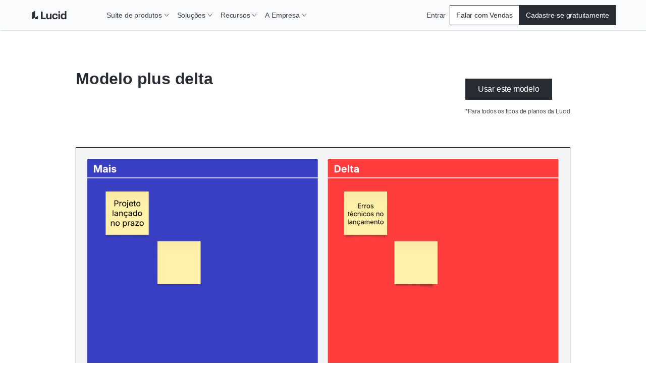

--- FILE ---
content_type: application/javascript
request_url: https://lucid.co/commons-326526ec1d1046d387f6.js
body_size: 180835
content:
(self.webpackChunk_lucid_co=self.webpackChunk_lucid_co||[]).push([[4223],{138:function(t,e,n){"use strict";n.d(e,{W:function(){return s}});var r=n(63146);const o={...r.ai,transform:Math.round};var i=n(11323);const a={rotate:i.uj,rotateX:i.uj,rotateY:i.uj,rotateZ:i.uj,scale:r.hs,scaleX:r.hs,scaleY:r.hs,scaleZ:r.hs,skew:i.uj,skewX:i.uj,skewY:i.uj,distance:i.px,translateX:i.px,translateY:i.px,translateZ:i.px,x:i.px,y:i.px,z:i.px,perspective:i.px,transformPerspective:i.px,opacity:r.X4,originX:i.gQ,originY:i.gQ,originZ:i.px},s={borderWidth:i.px,borderTopWidth:i.px,borderRightWidth:i.px,borderBottomWidth:i.px,borderLeftWidth:i.px,borderRadius:i.px,radius:i.px,borderTopLeftRadius:i.px,borderTopRightRadius:i.px,borderBottomRightRadius:i.px,borderBottomLeftRadius:i.px,width:i.px,maxWidth:i.px,height:i.px,maxHeight:i.px,top:i.px,right:i.px,bottom:i.px,left:i.px,inset:i.px,insetBlock:i.px,insetBlockStart:i.px,insetBlockEnd:i.px,insetInline:i.px,insetInlineStart:i.px,insetInlineEnd:i.px,padding:i.px,paddingTop:i.px,paddingRight:i.px,paddingBottom:i.px,paddingLeft:i.px,paddingBlock:i.px,paddingBlockStart:i.px,paddingBlockEnd:i.px,paddingInline:i.px,paddingInlineStart:i.px,paddingInlineEnd:i.px,margin:i.px,marginTop:i.px,marginRight:i.px,marginBottom:i.px,marginLeft:i.px,marginBlock:i.px,marginBlockStart:i.px,marginBlockEnd:i.px,marginInline:i.px,marginInlineStart:i.px,marginInlineEnd:i.px,backgroundPositionX:i.px,backgroundPositionY:i.px,...a,zIndex:o,fillOpacity:r.X4,strokeOpacity:r.X4,numOctaves:o}},195:function(t,e,n){var r=n(84882),o=n(98121),i=Object.prototype.hasOwnProperty;t.exports=function(t){if(!r(t))return o(t);var e=[];for(var n in Object(t))i.call(t,n)&&"constructor"!=n&&e.push(n);return e}},407:function(t,e,n){"use strict";n.d(e,{q:function(){return r}});const r=(t,e,n)=>{const r=e-t;return 0===r?1:(n-t)/r}},736:function(t,e,n){"use strict";n.d(e,{O:function(){return s},e:function(){return a}});var r=n(95665),o=n(2724),i=n(10709);function a(t){return(0,r.N)(t.animate)||i._.some(e=>(0,o.w)(t[e]))}function s(t){return Boolean(a(t)||t.variants)}},901:function(t,e,n){"use strict";n.d(e,{E4:function(){return s},Hr:function(){return d},W9:function(){return u}});var r=n(19021),o=n(19599),i=n(63146),a=n(11323);const s=t=>t===i.ai||t===a.px,l=new Set(["x","y","z"]),c=o.U.filter(t=>!l.has(t));function u(t){const e=[];return c.forEach(n=>{const r=t.getValue(n);void 0!==r&&(e.push([n,r.get()]),r.set(n.startsWith("scale")?1:0))}),e}const d={width:({x:t},{paddingLeft:e="0",paddingRight:n="0"})=>t.max-t.min-parseFloat(e)-parseFloat(n),height:({y:t},{paddingTop:e="0",paddingBottom:n="0"})=>t.max-t.min-parseFloat(e)-parseFloat(n),top:(t,{top:e})=>parseFloat(e),left:(t,{left:e})=>parseFloat(e),bottom:({y:t},{top:e})=>parseFloat(e)+(t.max-t.min),right:({x:t},{left:e})=>parseFloat(e)+(t.max-t.min),x:(t,{transform:e})=>(0,r.ry)(e,"x"),y:(t,{transform:e})=>(0,r.ry)(e,"y")};d.translateX=d.x,d.translateY=d.y},933:function(t,e,n){"use strict";function r(t,{style:e,vars:n},r,o){const i=t.style;let a;for(a in e)i[a]=e[a];for(a in o?.applyProjectionStyles(i,r),n)i.setProperty(a,n[a])}n.d(e,{e:function(){return r}})},1386:function(t,e,n){var r=n(12393),o=n(62049),i=n(7144),a=n(7452),s=n(13964);function l(t){var e=-1,n=null==t?0:t.length;for(this.clear();++e<n;){var r=t[e];this.set(r[0],r[1])}}l.prototype.clear=r,l.prototype.delete=o,l.prototype.get=i,l.prototype.has=a,l.prototype.set=s,t.exports=l},1627:function(t,e,n){"use strict";n.d(e,{q:function(){return r}});const r=(t,e,n)=>n>e?e:n<t?t:n},2086:function(t,e,n){"use strict";n.d(e,{W:function(){return r}});const r={}},2155:function(t,e,n){"use strict";var r=(this&&this.__importDefault||function(t){return t&&t.__esModule?t:{default:t}})(n(13236)),o=n(82443);function i(t,e){var n={};return t&&"string"==typeof t?((0,r.default)(t,function(t,r){t&&r&&(n[(0,o.camelCase)(t,e)]=r)}),n):n}i.default=i,t.exports=i},2306:function(t,e,n){t=n.nmd(t);var r=n(74967),o=e&&!e.nodeType&&e,i=o&&t&&!t.nodeType&&t,a=i&&i.exports===o&&r.process,s=function(){try{var t=i&&i.require&&i.require("util").types;return t||a&&a.binding&&a.binding("util")}catch(e){}}();t.exports=s},2467:function(t,e,n){"use strict";var r=n(93208),o=n(83371),i=n(88820),a=n(53769);const s=t=>{const e=/^((?:\/pages|\/blog)?(?:\/(?:da|de|es|fr|it|ja|ko|nl|pl|pt|ru|sv)(?=\/|$))?)/im.exec(t);if(null!=e&&e.length){const t=e[0].replace("/pages","").replace("/blog",""),{short_code:n}=(0,i.A)((0,a.a)(t));return n}return"en"};e.A=t=>{try{if(!t)return;if((0,r.A)(t)){const{pathname:e}=new URL(null!=t&&t.startsWith("http")?t:`https://${t}`);return s(e)}if((0,o.A)(t)){const{pathname:e}=new URL(t,"https://lucid.co");return s(e)}return}catch(e){console.error(`${e} - ${t}`)}}},2683:function(t,e,n){"use strict";n.d(e,{$:function(){return r},V:function(){return o}});let r=()=>{},o=()=>{}},2724:function(t,e,n){"use strict";function r(t){return"string"==typeof t||Array.isArray(t)}n.d(e,{w:function(){return r}})},3235:function(t,e,n){"use strict";n.d(e,{S:function(){return r}});const r=/-?(?:\d+(?:\.\d+)?|\.\d+)/gu},3283:function(t,e,n){var r=n(56027),o=n(80547),i=Object.prototype,a=i.hasOwnProperty,s=i.propertyIsEnumerable,l=r(function(){return arguments}())?r:function(t){return o(t)&&a.call(t,"callee")&&!s.call(t,"callee")};t.exports=l},3303:function(t,e,n){"use strict";n.d(e,{Y:function(){return r},t:function(){return o}});const r=2e4;function o(t){let e=0;let n=t.next(e);for(;!n.done&&e<r;)e+=50,n=t.next(e);return e>=r?1/0:e}},3316:function(t){var e=Date.now;t.exports=function(t){var n=0,r=0;return function(){var o=e(),i=16-(o-r);if(r=o,i>0){if(++n>=800)return arguments[0]}else n=0;return t.apply(void 0,arguments)}}},3326:function(t,e,n){var r=n(65111),o=n(69334),i=n(81586),a=n(93526),s=n(39032),l=n(29259),c=n(41439),u=n(93650),d=c(function(t,e){var n={};if(null==t)return n;var c=!1;e=r(e,function(e){return e=a(e,t),c||(c=e.length>1),e}),s(t,u(t),n),c&&(n=o(n,7,l));for(var d=e.length;d--;)i(n,e[d]);return n});t.exports=d},3422:function(t,e,n){var r=n(57073),o=n(46285),i=Object.prototype.hasOwnProperty;t.exports=function(t,e,n){var a=t[e];i.call(t,e)&&o(a,n)&&(void 0!==n||e in t)||r(t,e,n)}},3514:function(t,e,n){var r=n(195),o=n(28486),i=n(3283),a=n(53142),s=n(36529),l=n(75853),c=n(84882),u=n(8666),d=Object.prototype.hasOwnProperty;t.exports=function(t){if(null==t)return!0;if(s(t)&&(a(t)||"string"==typeof t||"function"==typeof t.splice||l(t)||u(t)||i(t)))return!t.length;var e=o(t);if("[object Map]"==e||"[object Set]"==e)return!t.size;if(c(t))return!r(t).length;for(var n in t)if(d.call(t,n))return!1;return!0}},3691:function(t,e,n){"use strict";n.d(e,{Y:function(){return r}});const r=(0,n(14041).createContext)({strict:!1})},3766:function(t){t.exports=function(t,e){return function(n){return t(e(n))}}},4568:function(t,e,n){"use strict";n.d(e,{M:function(){return d}});var r=n(19599),o=n(19021),i=n(35195),a=n(82088),s=n(84050),l=n(17520),c=n(933),u=n(21355);class d extends s.b{constructor(){super(...arguments),this.type="html",this.renderInstance=c.e}readValueFromInstance(t,e){if(r.f.has(e))return this.projection?.isProjecting?(0,o.zs)(e):(0,o.Ib)(t,e);{const r=(n=t,window.getComputedStyle(n)),o=((0,i.j4)(e)?r.getPropertyValue(e):r[e])||0;return"string"==typeof o?o.trim():o}var n}measureInstanceViewportBox(t,{transformPagePoint:e}){return(0,a.m)(t,e)}build(t,e,n){(0,l.O)(t,e,n.transformTemplate)}scrapeMotionValuesFromProps(t,e,n){return(0,u.x)(t,e,n)}}},5263:function(t,e,n){"use strict";n.d(e,{B:function(){return _}});var r=n(77439),o=n(68352),i=n(92342),a=n(67822),s=n(19599),l=n(13919),c=n(33821),u=n(19210),d=n(59686),p=n(18127);const h=[...d.T,c.y,u.f];var f=n(60280),m=n(44190),g=n(96947),v=n(55421),y=n(69383),b=n(35215),x=n(51767),w=n(29273);const k={current:null},C={current:!1};var S=n(53682),A=n(736);var T=n(53978);const E=["AnimationStart","AnimationComplete","Update","BeforeLayoutMeasure","LayoutMeasure","LayoutAnimationStart","LayoutAnimationComplete"];class _{scrapeMotionValuesFromProps(t,e,n){return{}}constructor({parent:t,props:e,presenceContext:n,reducedMotionConfig:s,blockInitialAnimation:l,visualState:c},u={}){this.current=null,this.children=new Set,this.isVariantNode=!1,this.isControllingVariants=!1,this.shouldReduceMotion=null,this.values=new Map,this.KeyframeResolver=r.h,this.features={},this.valueSubscriptions=new Map,this.prevMotionValues={},this.events={},this.propEventSubscriptions={},this.notifyUpdate=()=>this.notify("Update",this.latestValues),this.render=()=>{this.current&&(this.triggerBuild(),this.renderInstance(this.current,this.renderState,this.props.style,this.projection))},this.renderScheduledAt=0,this.scheduleRender=()=>{const t=o.k.now();this.renderScheduledAt<t&&(this.renderScheduledAt=t,i.Gt.render(this.render,!1,!0))};const{latestValues:d,renderState:p}=c;this.latestValues=d,this.baseTarget={...d},this.initialValues=e.initial?{...d}:{},this.renderState=p,this.parent=t,this.props=e,this.presenceContext=n,this.depth=t?t.depth+1:0,this.reducedMotionConfig=s,this.options=u,this.blockInitialAnimation=Boolean(l),this.isControllingVariants=(0,A.e)(e),this.isVariantNode=(0,A.O)(e),this.isVariantNode&&(this.variantChildren=new Set),this.manuallyAnimateOnMount=Boolean(t&&t.current);const{willChange:h,...f}=this.scrapeMotionValuesFromProps(e,{},this);for(const r in f){const t=f[r];void 0!==d[r]&&(0,a.S)(t)&&t.set(d[r])}}mount(t){this.current=t,S.C.set(t,this),this.projection&&!this.projection.instance&&this.projection.mount(t),this.parent&&this.isVariantNode&&!this.isControllingVariants&&(this.removeFromVariantTree=this.parent.addVariantChild(this)),this.values.forEach((t,e)=>this.bindToMotionValue(e,t)),"never"===this.reducedMotionConfig?this.shouldReduceMotion=!1:"always"===this.reducedMotionConfig?this.shouldReduceMotion=!0:(C.current||function(){if(C.current=!0,w.B)if(window.matchMedia){const t=window.matchMedia("(prefers-reduced-motion)"),e=()=>k.current=t.matches;t.addEventListener("change",e),e()}else k.current=!1}(),this.shouldReduceMotion=k.current),this.parent?.addChild(this),this.update(this.props,this.presenceContext)}unmount(){this.projection&&this.projection.unmount(),(0,i.WG)(this.notifyUpdate),(0,i.WG)(this.render),this.valueSubscriptions.forEach(t=>t()),this.valueSubscriptions.clear(),this.removeFromVariantTree&&this.removeFromVariantTree(),this.parent?.removeChild(this);for(const t in this.events)this.events[t].clear();for(const t in this.features){const e=this.features[t];e&&(e.unmount(),e.isMounted=!1)}this.current=null}addChild(t){this.children.add(t),this.enteringChildren??(this.enteringChildren=new Set),this.enteringChildren.add(t)}removeChild(t){this.children.delete(t),this.enteringChildren&&this.enteringChildren.delete(t)}bindToMotionValue(t,e){this.valueSubscriptions.has(t)&&this.valueSubscriptions.get(t)();const n=s.f.has(t);n&&this.onBindTransform&&this.onBindTransform();const r=e.on("change",e=>{this.latestValues[t]=e,this.props.onUpdate&&i.Gt.preRender(this.notifyUpdate),n&&this.projection&&(this.projection.isTransformDirty=!0),this.scheduleRender()});let o;window.MotionCheckAppearSync&&(o=window.MotionCheckAppearSync(this,t,e)),this.valueSubscriptions.set(t,()=>{r(),o&&o(),e.owner&&e.stop()})}sortNodePosition(t){return this.current&&this.sortInstanceNodePosition&&this.type===t.type?this.sortInstanceNodePosition(this.current,t.current):0}updateFeatures(){let t="animation";for(t in b.B){const e=b.B[t];if(!e)continue;const{isEnabled:n,Feature:r}=e;if(!this.features[t]&&r&&n(this.props)&&(this.features[t]=new r(this)),this.features[t]){const e=this.features[t];e.isMounted?e.update():(e.mount(),e.isMounted=!0)}}}triggerBuild(){this.build(this.renderState,this.latestValues,this.props)}measureViewportBox(){return this.current?this.measureInstanceViewportBox(this.current,this.props):(0,x.ge)()}getStaticValue(t){return this.latestValues[t]}setStaticValue(t,e){this.latestValues[t]=e}update(t,e){(t.transformTemplate||this.props.transformTemplate)&&this.scheduleRender(),this.prevProps=this.props,this.props=t,this.prevPresenceContext=this.presenceContext,this.presenceContext=e;for(let n=0;n<E.length;n++){const e=E[n];this.propEventSubscriptions[e]&&(this.propEventSubscriptions[e](),delete this.propEventSubscriptions[e]);const r=t["on"+e];r&&(this.propEventSubscriptions[e]=this.on(e,r))}this.prevMotionValues=function(t,e,n){for(const r in e){const o=e[r],i=n[r];if((0,a.S)(o))t.addValue(r,o);else if((0,a.S)(i))t.addValue(r,(0,l.OQ)(o,{owner:t}));else if(i!==o)if(t.hasValue(r)){const e=t.getValue(r);!0===e.liveStyle?e.jump(o):e.hasAnimated||e.set(o)}else{const e=t.getStaticValue(r);t.addValue(r,(0,l.OQ)(void 0!==e?e:o,{owner:t}))}}for(const r in n)void 0===e[r]&&t.removeValue(r);return e}(this,this.scrapeMotionValuesFromProps(t,this.prevProps,this),this.prevMotionValues),this.handleChildMotionValue&&this.handleChildMotionValue()}getProps(){return this.props}getVariant(t){return this.props.variants?this.props.variants[t]:void 0}getDefaultTransition(){return this.props.transition}getTransformPagePoint(){return this.props.transformPagePoint}getClosestVariantNode(){return this.isVariantNode?this:this.parent?this.parent.getClosestVariantNode():void 0}addVariantChild(t){const e=this.getClosestVariantNode();if(e)return e.variantChildren&&e.variantChildren.add(t),()=>e.variantChildren.delete(t)}addValue(t,e){const n=this.values.get(t);e!==n&&(n&&this.removeValue(t),this.bindToMotionValue(t,e),this.values.set(t,e),this.latestValues[t]=e.get())}removeValue(t){this.values.delete(t);const e=this.valueSubscriptions.get(t);e&&(e(),this.valueSubscriptions.delete(t)),delete this.latestValues[t],this.removeValueFromRenderState(t,this.renderState)}hasValue(t){return this.values.has(t)}getValue(t,e){if(this.props.values&&this.props.values[t])return this.props.values[t];let n=this.values.get(t);return void 0===n&&void 0!==e&&(n=(0,l.OQ)(null===e?void 0:e,{owner:this}),this.addValue(t,n)),n}readValue(t,e){let n=void 0===this.latestValues[t]&&this.current?this.getBaseTargetFromProps(this.props,t)??this.readValueFromInstance(this.current,t,this.options):this.latestValues[t];var r;return null!=n&&("string"==typeof n&&((0,g.i)(n)||(0,v.$)(n))?n=parseFloat(n):(r=n,!h.find((0,p.w)(r))&&u.f.test(e)&&(n=(0,f.J)(t,e))),this.setBaseTarget(t,(0,a.S)(n)?n.get():n)),(0,a.S)(n)?n.get():n}setBaseTarget(t,e){this.baseTarget[t]=e}getBaseTarget(t){const{initial:e}=this.props;let n;if("string"==typeof e||"object"==typeof e){const r=(0,T.a)(this.props,e,this.presenceContext?.custom);r&&(n=r[t])}if(e&&void 0!==n)return n;const r=this.getBaseTargetFromProps(this.props,t);return void 0===r||(0,a.S)(r)?void 0!==this.initialValues[t]&&void 0===n?void 0:this.baseTarget[t]:r}on(t,e){return this.events[t]||(this.events[t]=new y.v),this.events[t].add(e)}notify(t,...e){this.events[t]&&this.events[t].notify(...e)}scheduleRenderMicrotask(){m.k.render(this.render)}}},5270:function(t,e,n){"use strict";var r=n(40107),o=n(14041),i=n(46979),a=n(32340),s=n(10750),l=n.n(s),c=n(92059);const u={co:"https://cdn-cashy-static-assets.lucid.co/marketing/images/LucidSoftwareFavicon.png",chart:"https://cdn-cashy-static-assets.lucidchart.com/marketing/images/Lucidchart_favicon_full_96x96.png",spark:"https://cdn-cashy-static-assets.lucidspark.com/marketing/images/Lucidspark_favicon_full_96x96.png",scale:"https://cdn-cashy-static-assets.lucidscale.com/marketing/images/Lucidscale_favicon_full_96x96.png",edu:"https://cdn-cashy-static-assets.lucidchart.com/marketing/images/LucidSoftwareFavicon.png"};e.A=({children:t,metatags:e=[],schemaMarkup:n="",location:s,shortCode:d="en",product:p,subProduct:h})=>{const{siteUrl:f,title:m}=(0,a.A)(),g=(null==s?void 0:s.pathname)||"/",v=null!=g&&g.endsWith("/")?g.slice(0,-1):g,y=!!e.find(t=>"canonical"===t.key),b=!!e.find(t=>"title"===t.key),x=["description","keywords","robots"],w=e.reduce((t,e)=>e.key&&e.value?[].concat((0,r.A)(t),[e]):t,[]);return(0,c.FD)(o.Fragment,{children:[(0,c.Y)("html",{id:`html-lang-${d}`,lang:d}),!b&&(0,c.Y)("title",{id:"base-title",children:m},`base-title-key-${l()(m)}`),(0,c.Y)("link",{href:u[null!=h?h:p],id:"shortcut-icon",rel:"shortcut icon",type:"image/png"},"seo-shortcut-icon"),(null==w?void 0:w.length)&&w.map(({key:t,value:e})=>{if(t&&e&&(t||e)){if("title"===t)return(0,c.Y)("title",{id:t,children:e},`title-key-${l()(t)}-${l()(e)}`);if("canonical"===t){const n=null!=e&&e.endsWith("/")?e.slice(0,-1):e;return(0,c.Y)("link",{href:n,id:t,rel:t},`canonical-${l()(t)}-${l()(e)}`)}return x.includes(t)?(0,c.Y)("meta",{content:e,id:t,name:t},`${l()(t)}-${l()(e)}`):(0,c.Y)("meta",{content:e,id:t,property:t},`${l()(t)}-${l()(e)}`)}}),!y&&(v||(0,i.A)(g))&&(0,c.Y)("link",{href:`${f}${v}`,id:"canonical",rel:"canonical"},`canonical-override-${f}${v}`),n&&(0,c.Y)("script",{id:"schema-structured-data",type:"application/ld+json",children:n},"schema-structured-data"),t]},"seo-html")}},5681:function(t,e,n){var r=n(44700);t.exports=function(t){var e=r(this,t).delete(t);return this.size-=e?1:0,e}},5800:function(t,e,n){"use strict";n.d(e,{B:function(){return r}});const r={english:{display_name:"English",locale_id:"en",url_lang_prefix:"/",short_code:"en",name:"English",english_name:"English",code:"en-US"},urlLangPrefix:["/da","/de","/","/es","/fr","/it","/ja","/ko","/nl","/pl","/pt","/ru","/sv"],shortCodes:["da","de","en","es","fr","it","ja","ko","nl","pl","pt","ru","sv"]};e.A=[{display_name:"Danish",locale_id:"da",url_lang_prefix:"/da",short_code:"da",name:"Dansk",english_name:"Danish",code:"da-DA"},{display_name:"German",locale_id:"de",url_lang_prefix:"/de",short_code:"de",name:"Deutsch",english_name:"German",code:"de-DE"},{display_name:"English",locale_id:"en",url_lang_prefix:"/",short_code:"en",name:"English",english_name:"English",code:"en-US"},{display_name:"Spanish",locale_id:"es-LA",url_lang_prefix:"/es",short_code:"es",name:"Español",english_name:"Spanish",code:"es-LA"},{display_name:"French",locale_id:"fr-FR",url_lang_prefix:"/fr",short_code:"fr",name:"Français",english_name:"French",code:"fr-FR"},{display_name:"Italian",locale_id:"it-IT",url_lang_prefix:"/it",short_code:"it",name:"Italiano",english_name:"Italian",code:"it-IT"},{display_name:"Japanese",locale_id:"ja",url_lang_prefix:"/ja",short_code:"ja",name:"日本語",english_name:"Japanese",code:"ja-JA"},{display_name:"Korean",locale_id:"ko",url_lang_prefix:"/ko",short_code:"ko",name:"한국인",english_name:"Korean",code:"ko-KO"},{display_name:"Dutch",locale_id:"nl",url_lang_prefix:"/nl",short_code:"nl",name:"Nederlands",english_name:"Dutch",code:"nl-NL"},{display_name:"Polish",locale_id:"pl-PL",url_lang_prefix:"/pl",short_code:"pl",name:"Polski",english_name:"Polish",code:"pl-PL"},{display_name:"Portuguese",locale_id:"pt-BR",url_lang_prefix:"/pt",short_code:"pt",name:"Português",english_name:"Portuguese",code:"pt-BR"},{display_name:"Russian",locale_id:"ru",url_lang_prefix:"/ru",short_code:"ru",name:"Pусский",english_name:"Russian",code:"ru-RU"},{display_name:"Swedish",locale_id:"sv-SE",url_lang_prefix:"/sv",short_code:"sv",name:"Svenska",english_name:"Swedish",code:"sv-SE"}]},5801:function(t,e,n){"use strict";n.d(e,{A:function(){return s}});var r=n(40107),o=n(77215);var i=(t,e,n)=>{var i;const a=((null===(i=t.footer.find(t=>t.id===`${e}`))||void 0===i?void 0:i.columns)||[]).map(t=>t.footer_column_id).filter(o.A);return null==a?void 0:a.reduce((t,e)=>{var o;const i=null==e||null===(o=e.translations)||void 0===o?void 0:o.find(t=>{var e;return(null===(e=t.languages_code)||void 0===e?void 0:e.short_code)===n});return i?[].concat((0,r.A)(t),[i]):t},[])},a=n(52053);var s=(t,e)=>{const{directus:n}=(0,a.useStaticQuery)("2649122214");return i(n,t,e)}},6131:function(t,e,n){var r=n(86403),o=n(41580),i=n(51187),a=/^[-+]0x[0-9a-f]+$/i,s=/^0b[01]+$/i,l=/^0o[0-7]+$/i,c=parseInt;t.exports=function(t){if("number"==typeof t)return t;if(i(t))return NaN;if(o(t)){var e="function"==typeof t.valueOf?t.valueOf():t;t=o(e)?e+"":e}if("string"!=typeof t)return 0===t?t:+t;t=r(t);var n=s.test(t);return n||l.test(t)?c(t.slice(2),n?2:8):a.test(t)?NaN:+t}},6189:function(t,e,n){"use strict";n.d(e,{M:function(){return r}});const r=t=>"mouse"===t.pointerType?"number"!=typeof t.button||t.button<=0:!1!==t.isPrimary},6370:function(t,e,n){"use strict";n.d(e,{h:function(){return o}});var r=n(34883);function o(t){return(0,r.x)(t)&&"svg"===t.tagName}},6721:function(t,e,n){"use strict";function r(t){var e,n,o="";if("string"==typeof t||"number"==typeof t)o+=t;else if("object"==typeof t)if(Array.isArray(t)){var i=t.length;for(e=0;e<i;e++)t[e]&&(n=r(t[e]))&&(o&&(o+=" "),o+=n)}else for(n in t)t[n]&&(o&&(o+=" "),o+=n);return o}e.A=function(){for(var t,e,n=0,o="",i=arguments.length;n<i;n++)(t=arguments[n])&&(e=r(t))&&(o&&(o+=" "),o+=e);return o}},6812:function(t,e,n){"use strict";n.d(e,{J:function(){return s},D:function(){return a}});const r=new Set(["animate","exit","variants","initial","style","values","variants","transition","transformTemplate","custom","inherit","onBeforeLayoutMeasure","onAnimationStart","onAnimationComplete","onUpdate","onDragStart","onDrag","onDragEnd","onMeasureDragConstraints","onDirectionLock","onDragTransitionEnd","_dragX","_dragY","onHoverStart","onHoverEnd","onViewportEnter","onViewportLeave","globalTapTarget","ignoreStrict","viewport"]);function o(t){return t.startsWith("while")||t.startsWith("drag")&&"draggable"!==t||t.startsWith("layout")||t.startsWith("onTap")||t.startsWith("onPan")||t.startsWith("onLayout")||r.has(t)}let i=t=>!o(t);function a(t){"function"==typeof t&&(i=e=>e.startsWith("on")?!o(e):t(e))}try{a(n(33713).A)}catch{}function s(t,e,n){const r={};for(const a in t)"values"===a&&"object"==typeof t.values||(i(a)||!0===n&&o(a)||!e&&!o(a)||t.draggable&&a.startsWith("onDrag"))&&(r[a]=t[a]);return r}},7144:function(t,e,n){var r=n(97034);t.exports=function(t){var e=this.__data__,n=r(e,t);return n<0?void 0:e[n][1]}},7452:function(t,e,n){var r=n(97034);t.exports=function(t){return r(this.__data__,t)>-1}},7462:function(t){t.exports=function(t){return this.__data__.has(t)}},7951:function(t,e,n){"use strict";function r(t,e,n,r={passive:!0}){return t.addEventListener(e,n,r),()=>t.removeEventListener(e,n)}n.d(e,{k:function(){return r}})},8027:function(t,e,n){"use strict";var r=n(26870);e.A=(t,e)=>{const{product:n}=(0,r.A)(t,e);switch(n){case"chart":return"lucidchart.com";case"co":return"lucid.co";case"edu":return"lucidforeducation.com";default:return}}},8138:function(t,e,n){var r=n(87379),o=n(53142),i=n(80547);t.exports=function(t){return"string"==typeof t||!o(t)&&i(t)&&"[object String]"==r(t)}},8181:function(t){"use strict";t.exports=function(t,e){for(var n={},r=Object.keys(t),o=Array.isArray(e),i=0;i<r.length;i++){var a=r[i],s=t[a];(o?-1!==e.indexOf(a):e(a,s,t))&&(n[a]=s)}return n}},8324:function(t,e,n){"use strict";n.d(e,{K:function(){return r}});const r=(t,e,n=10)=>{let r="";const o=Math.max(Math.round(e/n),2);for(let i=0;i<o;i++)r+=Math.round(1e4*t(i/(o-1)))/1e4+", ";return`linear(${r.substring(0,r.length-2)})`}},8666:function(t,e,n){var r=n(70674),o=n(49460),i=n(2306),a=i&&i.isTypedArray,s=a?o(a):r;t.exports=s},8870:function(t,e,n){var r=n(65650),o=Object.prototype,i=o.hasOwnProperty,a=o.toString,s=r?r.toStringTag:void 0;t.exports=function(t){var e=i.call(t,s),n=t[s];try{t[s]=void 0;var r=!0}catch(l){}var o=a.call(t);return r&&(e?t[s]=n:delete t[s]),o}},9046:function(t,e,n){"use strict";var r=this&&this.__importDefault||function(t){return t&&t.__esModule?t:{default:t}};Object.defineProperty(e,"__esModule",{value:!0}),e.default=function t(e,n){void 0===n&&(n={});for(var r=[],o="function"==typeof n.replace,c=n.transform||a.returnFirstArg,u=n.library||s,d=u.cloneElement,p=u.createElement,h=u.isValidElement,f=e.length,m=0;m<f;m++){var g=e[m];if(o){var v=n.replace(g,m);if(h(v)){f>1&&(v=d(v,{key:v.key||m})),r.push(c(v,g,m));continue}}if("text"!==g.type){var y=g,b={};l(y)?((0,a.setStyleProp)(y.attribs.style,y.attribs),b=y.attribs):y.attribs&&(b=(0,i.default)(y.attribs,y.name));var x=void 0;switch(g.type){case"script":case"style":g.children[0]&&(b.dangerouslySetInnerHTML={__html:g.children[0].data});break;case"tag":"textarea"===g.name&&g.children[0]?b.defaultValue=g.children[0].data:g.children&&g.children.length&&(x=t(g.children,n));break;default:continue}f>1&&(b.key=m),r.push(c(p(g.name,b,x),g,m))}else{var w=!g.data.trim().length;if(w&&g.parent&&!(0,a.canTextBeChildOfNode)(g.parent))continue;if(n.trim&&w)continue;r.push(c(g.data,g,m))}}return 1===r.length?r[0]:r};var o=n(14041),i=r(n(14954)),a=n(37152),s={cloneElement:o.cloneElement,createElement:o.createElement,isValidElement:o.isValidElement};function l(t){return a.PRESERVE_CUSTOM_ATTRIBUTES&&"tag"===t.type&&(0,a.isCustomComponent)(t.name,t.attribs)}},9732:function(t,e,n){"use strict";function r(t,e){return t?.[e]??t?.default??t}n.d(e,{r:function(){return r}})},9909:function(t,e,n){"use strict";n.d(e,{Y:function(){return o}});var r=n(35215);function o(t){for(const e in t)r.B[e]={...r.B[e],...t[e]}}},10128:function(t,e,n){"use strict";n.d(e,{A:function(){return E}});var r=n(40107),o=n(23385),i=n(14041),a=n(74029),s=n(88820),l=n(40313),c=n(40687),u=n(32774),d=n(50343),p=n(16209),h=n(87756),f=n(21078),m=n(92059);var g={name:"bjn8wh",styles:"position:relative"};var v=({...t})=>{const{0:e,1:n}=(0,i.useState)(!1),{0:r,1:o}=(0,i.useState)(!1),{shortCode:s}=(0,i.useContext)(p.A),c=(0,a.A)({keys:["mktg_chatbot_disclaimer","mktg_chatbot_disclaimer_contact","mktg_chatbot_disclaimer_expand"],shortCode:s});return(0,i.useEffect)(()=>{let t=0;const e=n=>{var r;const i=null===(r=document)||void 0===r?void 0:r.querySelector("#q-messenger-frame");if(t>2&&!i)return o(!1),clearInterval(n);const a=!(!(0,l.A)()||!i)&&(parseInt(window.getComputedStyle(i).width)>20&&"hidden"!==window.getComputedStyle(i).visibility);if(t++,a||t>10){o(a);const t=setInterval(()=>e(t),6e4);return clearInterval(n)}return o(a),()=>clearInterval(n)},n=setInterval(()=>e(n),5e3)},[]),r?(0,m.Y)(u.A,{...t,css:t=>[{position:"fixed",bottom:"58px",right:"-12px",padding:t.space.s32,zIndex:t.zIndices.z10,transitionProperty:"clip-path, transform, right",transitionTimingFunction:"ease-in-out",transitionDuration:"0.1s",backgroundColor:t.colors.white,boxShadow:t.shadows.cardDefault,overflow:"hidden",width:"356px",clipPath:"circle(12px at 327px 21px)",transform:"translateY(calc(100% - 16px))",border:`1px solid ${t.colors.blue[70]}`},e&&{right:"24px",transform:"translateY(0)",clipPath:"circle(75%)",zIndex:t.zIndices.zMax}],onBlur:t=>{t.currentTarget.contains(t.relatedTarget)||n(!1)},onFocus:t=>{"BUTTON"!==t.target.tagName&&n(!0)},tabIndex:0,children:(0,m.FD)(u.A,{css:g,children:[(0,m.Y)(h.A,{asButton:!0,"aria-label":c("mktg_chatbot_disclaimer_expand",{action:e?"close":"open"}),css:t=>[{position:"absolute",top:`-${t.space.s24}px`,right:`-${t.space.s24}px`,fontSize:t.fontSizes.fs24,marginRight:t.space.s8,backgroundColor:t.colors.white,zIndex:t.zIndices.z10},e&&{backgroundColor:"transparent"}],onClick:()=>{n(!e)},tabIndex:e?0:-1,variant:"basic",children:(0,m.FD)(u.A,{css:t=>[{border:`2px solid ${t.colors.blue[70]}`,borderRadius:"50%",height:"24px",width:"24px",position:"relative","& div":{position:"absolute",left:"9px",transitionProperty:"transform, top, left, max-height, min-height",transitionTimingFunction:"ease-in-out",transitionDuration:".4s",transitionDelay:".1s",background:t.colors.blue[70],width:"2px"}},e&&{"& div":{top:"3px",maxHeight:"14px",minHeight:"14px"}}],children:[(0,m.Y)(u.A,{css:["min-height:2px;max-height:2px;top:4px;transform:rotate(0deg) scaleY(1);",e&&{transform:"rotate(45deg)"},"",""]}),(0,m.Y)(u.A,{css:["min-height:8px;max-height:8px;top:8px;transform:rotate(0deg) scaleY(1);",e&&{transform:"rotate(135deg)"},"",""]})]})}),(0,m.Y)(f.Ay,{css:t=>({margin:`0 0 ${t.space.s32}px 0`,position:"relative",fontWeight:t.fontWeights.fw500,"&::before":{content:'""',position:"absolute",top:`-${t.space.s32}px`,left:`-${t.space.s32}px`,right:0,backgroundColor:t.colors.blue[5],height:`calc(100% + ${t.space.s48}px)`,width:`calc(100% + ${t.space.s64}px)`,zIndex:t.zIndices.zNegative1}}),children:c("mktg_chatbot_disclaimer")}),(0,m.Y)(f.Ay,{css:t=>[t.shared.paragraphNestedLinkStyles(t,"primaryAlternate"),{marginBottom:0}],children:(0,d.A)(c("mktg_chatbot_disclaimer_contact",{},[`<a tabindex=${e?0:-1} href="https://lucid.co/contact/contact-sales">{}</a>`]))})]})}):(0,m.Y)(m.FK,{})},y=n(82806),b=n(82634),x=n(42910),w=n(44070);const k=(0,o.A)("footer",{target:"e1k6wnx40"})(({theme:t})=>({paddingTop:t.space.s16,background:t.colors.coolGrey[0]}),"");var C={name:"zjik7",styles:"display:flex"},S={name:"tv6o5g",styles:"&, &:hover, &:focus{width:auto;margin-left:0;padding-left:0;}"},A={name:"1ciz6sb",styles:"height:40px;width:125px"},T={name:"1qjl50f",styles:"margin-bottom:0;text-align:right"};var E=({applicationLinks:t=[],bottomLinks:e=[],disabledLanguages:n=["da"],nodeTranslations:o,isVisio:d=!1,menu:g=[],policyLinks:E})=>{const{shortCode:_,product:P}=(0,i.useContext)(p.A),{name:L}=(0,s.A)(_),O=(0,a.A)({category:"footer",shortCode:_}),F=4===(null==E?void 0:E.length)?E:[{id:"100",final_url:"https://lucid.co/privacy",default_link_text:O("mktg_footer_about_privacy")},{id:"101",final_url:"https://lucid.co/legal",default_link_text:O("mktg_footer_legal")},{id:"102",final_url:"#cookie-preference",default_link_text:O("mktg_footer_cookie_privacy_choices")},{id:"103",final_url:"https://lucid.co/cookies",default_link_text:O("mktg_footer_cookie_policy")}],R=[].concat((0,r.A)(F),(0,r.A)(e));return(0,m.FD)(k,{children:[(0,m.Y)(y.A,{css:C,children:(0,m.Y)(u.A,{css:t=>({display:"grid",flexWrap:"wrap",flex:"0 1 100%",gridTemplateColumns:`repeat(${g.length<=5?g.length:5}, minmax(min-content, 1fr))`,padding:`${t.space.s24}px 0`,gap:t.space.s8,[t.breakpoints.bp1024.max]:{gridTemplateColumns:"repeat(3, 1fr)"},[t.breakpoints.bp500.max]:{gridTemplateColumns:"repeat(2, 1fr)"}}),children:g.map((t,e)=>{var n;return(0,m.FD)(u.A,{children:[(0,m.Y)(f.Ay,{"aria-level":2,id:`footerLinksGroupLabel-${e+1}`,role:"heading",variant:"headingS",children:t.heading}),(0,m.Y)("ul",{"aria-labelledby":`footerLinksGroupLabel-${e+1}`,css:t=>({flex:"0 1 20%",listStyle:"none",margin:"0 0 2rem 0",paddingLeft:0,[t.breakpoints.bp900.max]:{flex:"0 1 31%",marginBottom:"2.5rem"},[t.breakpoints.bp500.max]:{flex:"0 1 49%"}}),children:null==t||null===(n=t.link_set)||void 0===n?void 0:n.map(({menu_link_id:t},n)=>{var r;if(!t)return null;const o=d&&null!==(r=t.final_url)&&void 0!==r&&r.includes("pricing")?{type:"visio"}:{},i=t.beacon_id?{name:"clickedMarketingPageElement",elementLocation:"footer",elementDetail:null==t?void 0:t.beacon_id,elementType:"link"}:null;return(0,m.Y)("li",{css:t=>({marginRight:0,paddingRight:t.space.s24,paddingBottom:t.space.s8,[t.breakpoints.bp1024.max]:{paddingBottom:t.space.s24}}),children:(0,m.Y)(h.A,{beaconEvent:i,customParams:[o],href:t.final_url,variant:"legacyNavLink",children:t.default_link_text})},`footerLiItemLink-${e+n+1}`)})})]},`footerMenuItem-${e+1}`)})})}),(0,m.FD)(u.A,{css:t=>({background:t.colors.coolGrey[5],paddingTop:t.space.s24,paddingBottom:t.space.s24}),children:[(0,m.FD)(y.A,{css:t=>({[t.breakpoints.bp1440.min]:{paddingLeft:"2.75rem",paddingRight:"2.75rem"}}),children:[(0,m.FD)(u.A,{css:t=>({display:"flex",flexDirection:"column",alignItems:"stretch",flexWrap:"wrap",gap:t.space.s24,justifyContent:"space-between",marginBottom:t.space.s8,[t.breakpoints.bp1024.min]:{flexDirection:"row",alignItems:"flex-start"}}),children:[(0,m.FD)(u.A,{css:t=>({display:"flex",columnGap:t.space.s16,rowGap:t.space.s32,flexWrap:"wrap",justifyContent:"flex-start",flex:"1 0 auto"}),children:[(0,m.Y)(x.A,{buttonAriaLabel:O("mktg_footer_language_switch",{language:L}),disabledLanguages:n,languageKey:_,navAriaLabel:O("mktg_footer_nav_lang"),nodeTranslations:o}),(0,m.Y)(u.A,{css:t=>({display:"flex",flexWrap:"wrap",alignItems:"stretch",gap:`${t.space.s8}px ${t.space.s32}px`}),children:R.map((t,e)=>{var n;const r=null===(n=t.final_url)||void 0===n?void 0:n.includes("cookie-preference");return(0,m.Y)(h.A,{css:S,href:t.final_url,newTab:!r,onClick:()=>{(0,l.A)()&&r&&window.Osano.cm.showDrawer()},rel:"noreferrer",underline:"hover",variant:"legacyNavLink",children:t.default_link_text},`footerBottomLink-${e+1}`)})})]}),(0,m.Y)(w.A,{product:P,shortCode:_}),t.length>0&&(0,m.Y)(u.A,{css:t=>({display:"flex",flexWrap:"wrap",rowGap:t.space.s32,columnGap:t.space.s8,[t.breakpoints.bp1024.min]:{flexGrow:1,justifyContent:"flex-end"}}),children:t.map((t,e)=>(0,m.Y)(h.A,{href:t.url,onClick:()=>(0,c.A)({name:"clickedMarketingPageElement",elementLocation:"footer",elementDetail:t.detail,elementType:"link"}),children:(0,m.Y)(b.A,{css:A,dataElementPageLocation:"bottomFooter",imageAlt:t.alt||"",imageSrc:t.image})},`footerApplicationLinks-${e+1}`))})]}),(0,m.FD)(f.Ay,{css:T,variant:"interactiveXS400",children:[(0,m.Y)("span",{"aria-label":"Copyright",role:"img",children:"©"}),` ${(new Date).getFullYear()} Lucid Software Inc.`]})]}),(0,m.Y)(v,{})]})]})}},10358:function(t,e,n){var r=n(26137),o=n(3283),i=n(53142),a=n(75853),s=n(69632),l=n(8666),c=Object.prototype.hasOwnProperty;t.exports=function(t,e){var n=i(t),u=!n&&o(t),d=!n&&!u&&a(t),p=!n&&!u&&!d&&l(t),h=n||u||d||p,f=h?r(t.length,String):[],m=f.length;for(var g in t)!e&&!c.call(t,g)||h&&("length"==g||d&&("offset"==g||"parent"==g)||p&&("buffer"==g||"byteLength"==g||"byteOffset"==g)||s(g,m))||f.push(g);return f}},10482:function(t){var e="\\ud800-\\udfff",n="\\u2700-\\u27bf",r="a-z\\xdf-\\xf6\\xf8-\\xff",o="A-Z\\xc0-\\xd6\\xd8-\\xde",i="\\xac\\xb1\\xd7\\xf7\\x00-\\x2f\\x3a-\\x40\\x5b-\\x60\\x7b-\\xbf\\u2000-\\u206f \\t\\x0b\\f\\xa0\\ufeff\\n\\r\\u2028\\u2029\\u1680\\u180e\\u2000\\u2001\\u2002\\u2003\\u2004\\u2005\\u2006\\u2007\\u2008\\u2009\\u200a\\u202f\\u205f\\u3000",a="["+i+"]",s="\\d+",l="["+n+"]",c="["+r+"]",u="[^"+e+i+s+n+r+o+"]",d="(?:\\ud83c[\\udde6-\\uddff]){2}",p="[\\ud800-\\udbff][\\udc00-\\udfff]",h="["+o+"]",f="(?:"+c+"|"+u+")",m="(?:"+h+"|"+u+")",g="(?:['’](?:d|ll|m|re|s|t|ve))?",v="(?:['’](?:D|LL|M|RE|S|T|VE))?",y="(?:[\\u0300-\\u036f\\ufe20-\\ufe2f\\u20d0-\\u20ff]|\\ud83c[\\udffb-\\udfff])?",b="[\\ufe0e\\ufe0f]?",x=b+y+("(?:\\u200d(?:"+["[^"+e+"]",d,p].join("|")+")"+b+y+")*"),w="(?:"+[l,d,p].join("|")+")"+x,k=RegExp([h+"?"+c+"+"+g+"(?="+[a,h,"$"].join("|")+")",m+"+"+v+"(?="+[a,h+f,"$"].join("|")+")",h+"?"+f+"+"+g,h+"+"+v,"\\d*(?:1ST|2ND|3RD|(?![123])\\dTH)(?=\\b|[a-z_])","\\d*(?:1st|2nd|3rd|(?![123])\\dth)(?=\\b|[A-Z_])",s,w].join("|"),"g");t.exports=function(t){return t.match(k)||[]}},10709:function(t,e,n){"use strict";n.d(e,{U:function(){return r},_:function(){return o}});const r=["animate","whileInView","whileFocus","whileHover","whileTap","whileDrag","exit"],o=["initial",...r]},10750:function(t,e,n){var r=n(93640)(function(t,e,n){return t+(n?"-":"")+e.toLowerCase()});t.exports=r},11112:function(t,e,n){var r=n(94497),o=Object.prototype.hasOwnProperty;t.exports=function(t){var e=this.__data__;if(r){var n=e[t];return"__lodash_hash_undefined__"===n?void 0:n}return o.call(e,t)?e[t]:void 0}},11129:function(t){t.exports=function(t,e){for(var n=-1,r=e.length,o=t.length;++n<r;)t[o+n]=e[n];return t}},11323:function(t,e,n){"use strict";n.d(e,{KN:function(){return i},gQ:function(){return c},px:function(){return a},uj:function(){return o},vh:function(){return s},vw:function(){return l}});const r=t=>({test:e=>"string"==typeof e&&e.endsWith(t)&&1===e.split(" ").length,parse:parseFloat,transform:e=>`${e}${t}`}),o=r("deg"),i=r("%"),a=r("px"),s=r("vh"),l=r("vw"),c=(()=>({...i,parse:t=>i.parse(t)/100,transform:t=>i.transform(100*t)}))()},12013:function(t,e,n){"use strict";n.d(e,{po:function(){return i},tn:function(){return s},yT:function(){return a}});var r=n(37440),o=n(28785);const i=t=>1-Math.sin(Math.acos(t)),a=(0,o.G)(i),s=(0,r.V)(i)},12393:function(t){t.exports=function(){this.__data__=[],this.size=0}},12784:function(t,e,n){var r=n(41580),o=n(94495),i=n(6131),a=Math.max,s=Math.min;t.exports=function(t,e,n){var l,c,u,d,p,h,f=0,m=!1,g=!1,v=!0;if("function"!=typeof t)throw new TypeError("Expected a function");function y(e){var n=l,r=c;return l=c=void 0,f=e,d=t.apply(r,n)}function b(t){var n=t-h;return void 0===h||n>=e||n<0||g&&t-f>=u}function x(){var t=o();if(b(t))return w(t);p=setTimeout(x,function(t){var n=e-(t-h);return g?s(n,u-(t-f)):n}(t))}function w(t){return p=void 0,v&&l?y(t):(l=c=void 0,d)}function k(){var t=o(),n=b(t);if(l=arguments,c=this,h=t,n){if(void 0===p)return function(t){return f=t,p=setTimeout(x,e),m?y(t):d}(h);if(g)return clearTimeout(p),p=setTimeout(x,e),y(h)}return void 0===p&&(p=setTimeout(x,e)),d}return e=i(e)||0,r(n)&&(m=!!n.leading,u=(g="maxWait"in n)?a(i(n.maxWait)||0,e):u,v="trailing"in n?!!n.trailing:v),k.cancel=function(){void 0!==p&&clearTimeout(p),f=0,l=h=c=p=void 0},k.flush=function(){return void 0===p?d:w(o())},k}},13055:function(t,e,n){"use strict";n.d(e,{AH:function(){return p},i7:function(){return h},mL:function(){return d},n:function(){return u}});var r,o,i=n(87751),a=n(14041),s=n(98747),l=n(55489),c=n(88530),u=(n(85446),n(24505),n(94032),function(t,e){var n=arguments;if(null==e||!i.h.call(e,"css"))return a.createElement.apply(void 0,n);var r=n.length,o=new Array(r);o[0]=i.E,o[1]=(0,i.c)(t,e);for(var s=2;s<r;s++)o[s]=n[s];return a.createElement.apply(null,o)});r=u||(u={}),o||(o=r.JSX||(r.JSX={}));var d=(0,i.w)(function(t,e){var n=t.styles,r=(0,c.J)([n],void 0,a.useContext(i.T)),o=a.useRef();return(0,l.i)(function(){var t=e.key+"-global",n=new e.sheet.constructor({key:t,nonce:e.sheet.nonce,container:e.sheet.container,speedy:e.sheet.isSpeedy}),i=!1,a=document.querySelector('style[data-emotion="'+t+" "+r.name+'"]');return e.sheet.tags.length&&(n.before=e.sheet.tags[0]),null!==a&&(i=!0,a.setAttribute("data-emotion",t),n.hydrate([a])),o.current=[n,i],function(){n.flush()}},[e]),(0,l.i)(function(){var t=o.current,n=t[0];if(t[1])t[1]=!1;else{if(void 0!==r.next&&(0,s.sk)(e,r.next,!0),n.tags.length){var i=n.tags[n.tags.length-1].nextElementSibling;n.before=i,n.flush()}e.insert("",r,n,!1)}},[e,r.name]),null});function p(){for(var t=arguments.length,e=new Array(t),n=0;n<t;n++)e[n]=arguments[n];return(0,c.J)(e)}function h(){var t=p.apply(void 0,arguments),e="animation-"+t.name;return{name:e,styles:"@keyframes "+e+"{"+t.styles+"}",anim:1,toString:function(){return"_EMO_"+this.name+"_"+this.styles+"_EMO_"}}}},13193:function(t,e,n){"use strict";function r(t,e){-1===t.indexOf(e)&&t.push(e)}function o(t,e){const n=t.indexOf(e);n>-1&&t.splice(n,1)}n.d(e,{Ai:function(){return o},Kq:function(){return r}})},13236:function(t,e,n){"use strict";var r=this&&this.__importDefault||function(t){return t&&t.__esModule?t:{default:t}};Object.defineProperty(e,"__esModule",{value:!0}),e.default=function(t,e){let n=null;if(!t||"string"!=typeof t)return n;const r=(0,o.default)(t),i="function"==typeof e;return r.forEach(t=>{if("declaration"!==t.type)return;const{property:r,value:o}=t;i?e(r,o,t):o&&(n=n||{},n[r]=o)}),n};const o=r(n(23544))},13398:function(t,e,n){var r=n(57923),o=n(73501);t.exports=function(t,e){return e.length<2?t:r(t,o(e,0,-1))}},13919:function(t,e,n){"use strict";n.d(e,{OQ:function(){return c}});var r=n(69383),o=n(70742),i=n(68352),a=n(92342);const s={current:void 0};class l{constructor(t,e={}){this.canTrackVelocity=null,this.events={},this.updateAndNotify=t=>{const e=i.k.now();if(this.updatedAt!==e&&this.setPrevFrameValue(),this.prev=this.current,this.setCurrent(t),this.current!==this.prev&&(this.events.change?.notify(this.current),this.dependents))for(const n of this.dependents)n.dirty()},this.hasAnimated=!1,this.setCurrent(t),this.owner=e.owner}setCurrent(t){var e;this.current=t,this.updatedAt=i.k.now(),null===this.canTrackVelocity&&void 0!==t&&(this.canTrackVelocity=(e=this.current,!isNaN(parseFloat(e))))}setPrevFrameValue(t=this.current){this.prevFrameValue=t,this.prevUpdatedAt=this.updatedAt}onChange(t){return this.on("change",t)}on(t,e){this.events[t]||(this.events[t]=new r.v);const n=this.events[t].add(e);return"change"===t?()=>{n(),a.Gt.read(()=>{this.events.change.getSize()||this.stop()})}:n}clearListeners(){for(const t in this.events)this.events[t].clear()}attach(t,e){this.passiveEffect=t,this.stopPassiveEffect=e}set(t){this.passiveEffect?this.passiveEffect(t,this.updateAndNotify):this.updateAndNotify(t)}setWithVelocity(t,e,n){this.set(e),this.prev=void 0,this.prevFrameValue=t,this.prevUpdatedAt=this.updatedAt-n}jump(t,e=!0){this.updateAndNotify(t),this.prev=t,this.prevUpdatedAt=this.prevFrameValue=void 0,e&&this.stop(),this.stopPassiveEffect&&this.stopPassiveEffect()}dirty(){this.events.change?.notify(this.current)}addDependent(t){this.dependents||(this.dependents=new Set),this.dependents.add(t)}removeDependent(t){this.dependents&&this.dependents.delete(t)}get(){return s.current&&s.current.push(this),this.current}getPrevious(){return this.prev}getVelocity(){const t=i.k.now();if(!this.canTrackVelocity||void 0===this.prevFrameValue||t-this.updatedAt>30)return 0;const e=Math.min(this.updatedAt-this.prevUpdatedAt,30);return(0,o.f)(parseFloat(this.current)-parseFloat(this.prevFrameValue),e)}start(t){return this.stop(),new Promise(e=>{this.hasAnimated=!0,this.animation=t(e),this.events.animationStart&&this.events.animationStart.notify()}).then(()=>{this.events.animationComplete&&this.events.animationComplete.notify(),this.clearAnimation()})}stop(){this.animation&&(this.animation.stop(),this.events.animationCancel&&this.events.animationCancel.notify()),this.clearAnimation()}isAnimating(){return!!this.animation}clearAnimation(){delete this.animation}destroy(){this.dependents?.clear(),this.events.destroy?.notify(),this.clearListeners(),this.stop(),this.stopPassiveEffect&&this.stopPassiveEffect()}}function c(t,e){return new l(t,e)}},13964:function(t,e,n){var r=n(97034);t.exports=function(t,e){var n=this.__data__,o=r(n,t);return o<0?(++this.size,n.push([t,e])):n[o][1]=e,this}},14954:function(t,e,n){"use strict";Object.defineProperty(e,"__esModule",{value:!0}),e.default=function(t,e){void 0===t&&(t={});var n={},c=Boolean(t.type&&s[t.type]);for(var u in t){var d=t[u];if((0,r.isCustomAttribute)(u))n[u]=d;else{var p=u.toLowerCase(),h=l(p);if(h){var f=(0,r.getPropertyInfo)(h);switch(i.includes(h)&&a.includes(e)&&!c&&(h=l("default"+p)),n[h]=d,f&&f.type){case r.BOOLEAN:n[h]=!0;break;case r.OVERLOADED_BOOLEAN:""===d&&(n[h]=!0)}}else o.PRESERVE_CUSTOM_ATTRIBUTES&&(n[u]=d)}}return(0,o.setStyleProp)(t.style,n),n};var r=n(90624),o=n(37152),i=["checked","value"],a=["input","select","textarea"],s={reset:!0,submit:!0};function l(t){return r.possibleStandardNames[t]}},15747:function(t,e,n){"use strict";function r(t,e,n){if(t instanceof EventTarget)return[t];if("string"==typeof t){let r=document;e&&(r=e.current);const o=n?.[t]??r.querySelectorAll(t);return o?Array.from(o):[]}return Array.from(t)}n.d(e,{K:function(){return r}})},15813:function(t){var e=/[a-z][A-Z]|[A-Z]{2}[a-z]|[0-9][a-zA-Z]|[a-zA-Z][0-9]|[^a-zA-Z0-9 ]/;t.exports=function(t){return e.test(t)}},16209:function(t,e,n){"use strict";var r=n(14041);const o={shortCode:"en",urlLangPrefix:"/",localeId:"en",pageType:"",product:"co",metatags:[]};e.A=(0,r.createContext)(o)},17099:function(t,e,n){t=n.nmd(t);var r=n(78942),o=e&&!e.nodeType&&e,i=o&&t&&!t.nodeType&&t,a=i&&i.exports===o?r.Buffer:void 0,s=a?a.allocUnsafe:void 0;t.exports=function(t,e){if(e)return t.slice();var n=t.length,r=s?s(n):new t.constructor(n);return t.copy(r),r}},17185:function(t,e,n){"use strict";n.d(e,{Q:function(){return r}});const r=(0,n(14041).createContext)({transformPagePoint:t=>t,isStatic:!1,reducedMotion:"never"})},17520:function(t,e,n){"use strict";n.d(e,{O:function(){return c}});var r=n(19599),o=n(35195);const i=(t,e)=>e&&"number"==typeof t?e.transform(t):t;var a=n(138);const s={x:"translateX",y:"translateY",z:"translateZ",transformPerspective:"perspective"},l=r.U.length;function c(t,e,n){const{style:c,vars:u,transformOrigin:d}=t;let p=!1,h=!1;for(const s in e){const t=e[s];if(r.f.has(s))p=!0;else if((0,o.j4)(s))u[s]=t;else{const e=i(t,a.W[s]);s.startsWith("origin")?(h=!0,d[s]=e):c[s]=e}}if(e.transform||(p||n?c.transform=function(t,e,n){let o="",c=!0;for(let u=0;u<l;u++){const l=r.U[u],d=t[l];if(void 0===d)continue;let p=!0;if(p="number"==typeof d?d===(l.startsWith("scale")?1:0):0===parseFloat(d),!p||n){const t=i(d,a.W[l]);p||(c=!1,o+=`${s[l]||l}(${t}) `),n&&(e[l]=t)}}return o=o.trim(),n?o=n(e,c?"":o):c&&(o="none"),o}(e,t.transform,n):c.transform&&(c.transform="none")),h){const{originX:t="50%",originY:e="50%",originZ:n=0}=d;c.transformOrigin=`${t} ${e} ${n}`}}},18069:function(t,e,n){var r=n(65650),o=r?r.prototype:void 0,i=o?o.valueOf:void 0;t.exports=function(t){return i?Object(i.call(t)):{}}},18127:function(t,e,n){"use strict";n.d(e,{w:function(){return r}});const r=t=>e=>e.test(t)},18187:function(t,e,n){"use strict";n.d(e,{u:function(){return o}});var r=n(67822);function o(t){return(0,r.S)(t)?t.get():t}},19021:function(t,e,n){"use strict";n.d(e,{Ib:function(){return p},ry:function(){return d},zs:function(){return u}});const r=t=>180*t/Math.PI,o=t=>{const e=r(Math.atan2(t[1],t[0]));return a(e)},i={x:4,y:5,translateX:4,translateY:5,scaleX:0,scaleY:3,scale:t=>(Math.abs(t[0])+Math.abs(t[3]))/2,rotate:o,rotateZ:o,skewX:t=>r(Math.atan(t[1])),skewY:t=>r(Math.atan(t[2])),skew:t=>(Math.abs(t[1])+Math.abs(t[2]))/2},a=t=>((t%=360)<0&&(t+=360),t),s=t=>Math.sqrt(t[0]*t[0]+t[1]*t[1]),l=t=>Math.sqrt(t[4]*t[4]+t[5]*t[5]),c={x:12,y:13,z:14,translateX:12,translateY:13,translateZ:14,scaleX:s,scaleY:l,scale:t=>(s(t)+l(t))/2,rotateX:t=>a(r(Math.atan2(t[6],t[5]))),rotateY:t=>a(r(Math.atan2(-t[2],t[0]))),rotateZ:o,rotate:o,skewX:t=>r(Math.atan(t[4])),skewY:t=>r(Math.atan(t[1])),skew:t=>(Math.abs(t[1])+Math.abs(t[4]))/2};function u(t){return t.includes("scale")?1:0}function d(t,e){if(!t||"none"===t)return u(e);const n=t.match(/^matrix3d\(([-\d.e\s,]+)\)$/u);let r,o;if(n)r=c,o=n;else{const e=t.match(/^matrix\(([-\d.e\s,]+)\)$/u);r=i,o=e}if(!o)return u(e);const a=r[e],s=o[1].split(",").map(h);return"function"==typeof a?a(s):s[a]}const p=(t,e)=>{const{transform:n="none"}=getComputedStyle(t);return d(n,e)};function h(t){return parseFloat(t.trim())}},19210:function(t,e,n){"use strict";n.d(e,{V:function(){return h},f:function(){return v}});var r=n(33821);const o=/(?:#[\da-f]{3,8}|(?:rgb|hsl)a?\((?:-?[\d.]+%?[,\s]+){2}-?[\d.]+%?\s*(?:[,/]\s*)?(?:\b\d+(?:\.\d+)?|\.\d+)?%?\))/giu;var i=n(3235),a=n(22640);const s="number",l="color",c="var",u="var(",d="${}",p=/var\s*\(\s*--(?:[\w-]+\s*|[\w-]+\s*,(?:\s*[^)(\s]|\s*\((?:[^)(]|\([^)(]*\))*\))+\s*)\)|#[\da-f]{3,8}|(?:rgb|hsl)a?\((?:-?[\d.]+%?[,\s]+){2}-?[\d.]+%?\s*(?:[,/]\s*)?(?:\b\d+(?:\.\d+)?|\.\d+)?%?\)|-?(?:\d+(?:\.\d+)?|\.\d+)/giu;function h(t){const e=t.toString(),n=[],o={color:[],number:[],var:[]},i=[];let a=0;const h=e.replace(p,t=>(r.y.test(t)?(o.color.push(a),i.push(l),n.push(r.y.parse(t))):t.startsWith(u)?(o.var.push(a),i.push(c),n.push(t)):(o.number.push(a),i.push(s),n.push(parseFloat(t))),++a,d)).split(d);return{values:n,split:h,indexes:o,types:i}}function f(t){return h(t).values}function m(t){const{split:e,types:n}=h(t),o=e.length;return t=>{let i="";for(let c=0;c<o;c++)if(i+=e[c],void 0!==t[c]){const e=n[c];i+=e===s?(0,a.a)(t[c]):e===l?r.y.transform(t[c]):t[c]}return i}}const g=t=>"number"==typeof t?0:r.y.test(t)?r.y.getAnimatableNone(t):t;const v={test:function(t){return isNaN(t)&&"string"==typeof t&&(t.match(i.S)?.length||0)+(t.match(o)?.length||0)>0},parse:f,createTransformer:m,getAnimatableNone:function(t){const e=f(t);return m(t)(e.map(g))}}},19241:function(t,e,n){"use strict";n.d(e,{c:function(){return o}});const r=new Set(["BUTTON","INPUT","SELECT","TEXTAREA","A"]);function o(t){return r.has(t.tagName)||!0===t.isContentEditable}},19270:function(t,e,n){var r=n(94715)(n(78942),"WeakMap");t.exports=r},19599:function(t,e,n){"use strict";n.d(e,{U:function(){return r},f:function(){return o}});const r=["transformPerspective","x","y","z","translateX","translateY","translateZ","scale","scaleX","scaleY","rotate","rotateX","rotateY","rotateZ","skew","skewX","skewY"],o=(()=>new Set(r))()},19717:function(t,e,n){"use strict";function r(t){return"function"==typeof t&&"applyToOptions"in t}n.d(e,{W:function(){return r}})},19770:function(t,e,n){var r=n(94715)(n(78942),"Map");t.exports=r},20155:function(t){t.exports=function(t,e){return null==t?void 0:t[e]}},20714:function(t,e,n){var r=n(65650),o=n(3283),i=n(53142),a=r?r.isConcatSpreadable:void 0;t.exports=function(t){return i(t)||o(t)||!!(a&&t&&t[a])}},20735:function(t,e,n){"use strict";n.d(e,{X:function(){return r}});class r{constructor(t){this.isMounted=!1,this.node=t}update(){}}},21078:function(t,e,n){"use strict";var r=n(40107),o=n(23385),i=n(34307),a=n(43946),s=n(32854),l=n(54222),c=n(92059);[].concat((0,r.A)(l.aW),["p","span","div","label","blockquote"]);const u=(0,o.A)("p",{target:"e1c3y1zg0"})((0,i.A)({scale:"typography"}),"label:text;"),d=({as:t="p",children:e,className:n,highlightTextColor:r,text:o,...i})=>(0,c.Y)(u,{...i,as:t,className:n,children:o&&r?(0,c.Y)(a.A,{highlightTextColor:r,text:o}):e});d.displayName="Text";const p=(0,s.A)(d);e.Ay=p},21355:function(t,e,n){"use strict";n.d(e,{x:function(){return i}});var r=n(67822),o=n(88650);function i(t,e,n){const{style:i}=t,a={};for(const s in i)((0,r.S)(i[s])||e.style&&(0,r.S)(e.style[s])||(0,o.z)(s,t)||void 0!==n?.getValue(s)?.liveStyle)&&(a[s]=i[s]);return a}},21779:function(t){t.exports=function(t){var e=this.__data__,n=e.delete(t);return this.size=e.size,n}},22053:function(t){t.exports=function(t){return t}},22640:function(t,e,n){"use strict";n.d(e,{a:function(){return r}});const r=t=>Math.round(1e5*t)/1e5},23305:function(t,e,n){var r=n(94497);t.exports=function(){this.__data__=r?r(null):{},this.size=0}},23385:function(t,e,n){"use strict";n.d(e,{A:function(){return m}});var r=n(89575),o=n(87751),i=n(88530),a=n(55489),s=n(98747),l=n(14041),c=n(33713),u=c.A,d=function(t){return"theme"!==t},p=function(t){return"string"==typeof t&&t.charCodeAt(0)>96?u:d},h=function(t,e,n){var r;if(e){var o=e.shouldForwardProp;r=t.__emotion_forwardProp&&o?function(e){return t.__emotion_forwardProp(e)&&o(e)}:o}return"function"!=typeof r&&n&&(r=t.__emotion_forwardProp),r},f=function(t){var e=t.cache,n=t.serialized,r=t.isStringTag;return(0,s.SF)(e,n,r),(0,a.s)(function(){return(0,s.sk)(e,n,r)}),null},m=function t(e,n){var a,c,u=e.__emotion_real===e,d=u&&e.__emotion_base||e;void 0!==n&&(a=n.label,c=n.target);var m=h(e,n,u),g=m||p(d),v=!g("as");return function(){var y=arguments,b=u&&void 0!==e.__emotion_styles?e.__emotion_styles.slice(0):[];if(void 0!==a&&b.push("label:"+a+";"),null==y[0]||void 0===y[0].raw)b.push.apply(b,y);else{var x=y[0];b.push(x[0]);for(var w=y.length,k=1;k<w;k++)b.push(y[k],x[k])}var C=(0,o.w)(function(t,e,n){var r=v&&t.as||d,a="",u=[],h=t;if(null==t.theme){for(var y in h={},t)h[y]=t[y];h.theme=l.useContext(o.T)}"string"==typeof t.className?a=(0,s.Rk)(e.registered,u,t.className):null!=t.className&&(a=t.className+" ");var x=(0,i.J)(b.concat(u),e.registered,h);a+=e.key+"-"+x.name,void 0!==c&&(a+=" "+c);var w=v&&void 0===m?p(r):g,k={};for(var C in t)v&&"as"===C||w(C)&&(k[C]=t[C]);return k.className=a,n&&(k.ref=n),l.createElement(l.Fragment,null,l.createElement(f,{cache:e,serialized:x,isStringTag:"string"==typeof r}),l.createElement(r,k))});return C.displayName=void 0!==a?a:"Styled("+("string"==typeof d?d:d.displayName||d.name||"Component")+")",C.defaultProps=e.defaultProps,C.__emotion_real=C,C.__emotion_base=d,C.__emotion_styles=b,C.__emotion_forwardProp=m,Object.defineProperty(C,"toString",{value:function(){return"."+c}}),C.withComponent=function(e,o){return t(e,(0,r.A)({},n,o,{shouldForwardProp:h(C,o,!0)})).apply(void 0,b)},C}}},23544:function(t){"use strict";var e=/\/\*[^*]*\*+([^/*][^*]*\*+)*\//g,n=/\n/g,r=/^\s*/,o=/^(\*?[-#/*\\\w]+(\[[0-9a-z_-]+\])?)\s*/,i=/^:\s*/,a=/^((?:'(?:\\'|.)*?'|"(?:\\"|.)*?"|\([^)]*?\)|[^};])+)/,s=/^[;\s]*/,l=/^\s+|\s+$/g,c="";function u(t){return t?t.replace(l,c):c}t.exports=function(t,l){if("string"!=typeof t)throw new TypeError("First argument must be a string");if(!t)return[];l=l||{};var d=1,p=1;function h(t){var e=t.match(n);e&&(d+=e.length);var r=t.lastIndexOf("\n");p=~r?t.length-r:p+t.length}function f(){var t={line:d,column:p};return function(e){return e.position=new m(t),y(),e}}function m(t){this.start=t,this.end={line:d,column:p},this.source=l.source}function g(e){var n=new Error(l.source+":"+d+":"+p+": "+e);if(n.reason=e,n.filename=l.source,n.line=d,n.column=p,n.source=t,!l.silent)throw n}function v(e){var n=e.exec(t);if(n){var r=n[0];return h(r),t=t.slice(r.length),n}}function y(){v(r)}function b(t){var e;for(t=t||[];e=x();)!1!==e&&t.push(e);return t}function x(){var e=f();if("/"==t.charAt(0)&&"*"==t.charAt(1)){for(var n=2;c!=t.charAt(n)&&("*"!=t.charAt(n)||"/"!=t.charAt(n+1));)++n;if(n+=2,c===t.charAt(n-1))return g("End of comment missing");var r=t.slice(2,n-2);return p+=2,h(r),t=t.slice(n),p+=2,e({type:"comment",comment:r})}}function w(){var t=f(),n=v(o);if(n){if(x(),!v(i))return g("property missing ':'");var r=v(a),l=t({type:"declaration",property:u(n[0].replace(e,c)),value:r?u(r[0].replace(e,c)):c});return v(s),l}}return m.prototype.content=t,y(),function(){var t,e=[];for(b(e);t=w();)!1!==t&&(e.push(t),b(e));return e}()}},23656:function(t,e,n){"use strict";n.d(e,{A:function(){return nn}});const r={slowStartEase:"cubic-bezier(0.33, 0.00, 0.25, 1.00)",fastEndEase:"cubic-bezier(0.75, 0.00, 0.67, 1.00)",endEase:"cubic-bezier(0.05, 0.00, 0.00, 1.00)"};Object.keys(r);var o=r,i=n(70761);var a=t=>e=>{var n;return null!==(n=e[t])&&void 0!==n?n:Object.values(e)[0]};const s={black:"#000000",blue:{0:"#F7FBFF",5:"#EDF5FF",10:"#CFE4FF",20:"#B5D6FF",30:"#6DB1FF",40:"#4D9EFF",50:"#2888FA",60:"#1071E5",70:"#005ED0",80:"#004FAF",90:"#003D87",100:"#002A5E"},coolGrey:{0:"#FAFBFC",5:"#F2F3F5",10:"#DFE3E8",20:"#CED4DB",30:"#A9AFB8",40:"#979EA8",50:"#838A93",60:"#6F7681",70:"#5D646F",80:"#4C535D",90:"#3A414A",100:"#282C33"},earth:{0:"#FCFAF0",5:"#F7F4E4",10:"#E8E2C8",20:"#DBD3B6",30:"#C0B79A",40:"#A79C7F",50:"#8E8267",60:"#82755B",70:"#706148",80:"#5E5139",90:"#52442B",100:"#362A15"},fuchsia:{0:"#FFF7FB",5:"#FFF0F6",10:"#FFD6E8",20:"#FEBED9",30:"#FF87BA",40:"#F76DA7",50:"#ED4A8E",60:"#D92E75",70:"#BF195E",80:"#A40E4C",90:"#800538",100:"#5E0027"},green:{0:"#EBFFEB",5:"#E3FAE3",10:"#C3F7C8",20:"#8EE895",30:"#54C45E",40:"#2DB539",50:"#109E1C",60:"#008A0E",70:"#00730A",80:"#056105",90:"#024D02",100:"#003600"},indigo:{0:"#FAFAFF",5:"#F2F2FF",10:"#DEDEFF",20:"#CDCCFF",30:"#A7A6FF",40:"#9391FF",50:"#7C78FF",60:"#635DFF",70:"#4F4FE0",80:"#3C41C2",90:"#2F3296",100:"#21265C",105:"#1E2253"},lime:{0:"#EDFFDE",5:"#DCFFBF",10:"#B1F57F",20:"#8AF042",25:"#66DC17"},orange:{0:"#FFF9ED",5:"#FFF3D9",10:"#FFDDA6",20:"#FFCA73",25:"#FFB050",30:"#FC9432",40:"#FA7811",45:"#F96B13",50:"#EB5A00",60:"#CC4E00",70:"#AB4200",80:"#8F3700",90:"#702B00",100:"#4F1E00"},pink:{0:"#FFF7FD",5:"#FFF0FB",10:"#FFD6F5",20:"#FEC1EF",30:"#FF80DF",40:"#F765D3",50:"#E547BE",60:"#D916A8",70:"#BD008D",80:"#9E0077",90:"#7D005D",100:"#590043"},purple:{0:"#FDF7FF",5:"#FBF0FF",10:"#F4D9FF",20:"#EEC4FF",30:"#E08FFF",40:"#D773FF",50:"#CC4AFF",60:"#B723F6",70:"#9F00DE",80:"#8700BA",90:"#680094",100:"#4D0066"},red:{0:"#FFF7F7",5:"#FFF0F0",10:"#FFD9D9",20:"#FFC4C4",30:"#FF8F8F",40:"#FE7070",50:"#FF3D3D",60:"#E81313",70:"#C90C0C",80:"#A80707",90:"#860303",100:"#610002"},teal:{0:"#E5FFFC",5:"#D7FAF5",10:"#B8F5ED",20:"#77E5D7",30:"#00C2A8",40:"#00B098",50:"#009985",60:"#008573",70:"#007061",80:"#005D51",90:"#00493F",100:"#00332C"},white:"#FFFFFF",yellow:{0:"#FCFCCA",5:"#FFF7A1",10:"#FFE342",20:"#FCCE14",25:"#F2BA00"}};Object.keys(s);var l=s;const c={...l,primary:l.coolGrey[90],primaryAccent:l.coolGrey[90],primarySecondaryAccent:l.coolGrey[100],primaryTertiaryAccent:l.coolGrey[100],primaryText:l.coolGrey[90],secondary:l.coolGrey[100],secondaryText:l.coolGrey[100],tertiary:l.coolGrey[100],tertiaryText:l.coolGrey[100],background:l.white,heading:l.coolGrey[100],hyperlink:l.coolGrey[90],text:l.coolGrey[100],productColor:a("co")},u={...c,hyperlink:l.orange[70],primary:l.orange[45],primaryAccent:l.orange[25],primarySecondaryAccent:l.orange[10],primaryTertiaryAccent:l.orange[5],primaryText:l.coolGrey[90],secondary:l.indigo[60],secondaryText:l.coolGrey[100],tertiary:l.teal[20],tertiaryText:l.teal[20],productColor:a("chart")},d={...c,hyperlink:l.blue[70],primary:l.blue[60],primaryAccent:l.coolGrey[80],primarySecondaryAccent:l.coolGrey[30],primaryTertiaryAccent:l.coolGrey[10],primaryText:l.blue[60],secondary:l.coolGrey[100],secondaryText:l.coolGrey[100],tertiary:l.yellow[20],tertiaryText:l.yellow[20],productColor:a("co")},p={...c,hyperlink:l.indigo[80],primary:l.indigo[70],primaryAccent:l.coolGrey[80],primarySecondaryAccent:l.indigo[10],primaryTertiaryAccent:l.coolGrey[10],primaryText:l.indigo[70],secondary:l.coolGrey[90],secondaryText:l.coolGrey[90],tertiary:l.yellow[20],tertiaryText:l.yellow[20],productColor:a("edu")},h={...c,hyperlink:l.indigo[70],primary:l.indigo[60],primaryAccent:l.indigo[100],primarySecondaryAccent:l.indigo[30],primaryTertiaryAccent:l.indigo[5],primaryText:l.indigo[60],secondary:l.yellow[20],secondaryText:l.yellow[20],tertiary:l.earth[10],tertiaryText:l.earth[10],productColor:a("scale")},f={...c,hyperlink:l.red[70],primary:l.red[50],primaryAccent:l.red[80],primarySecondaryAccent:l.red[20],primaryTertiaryAccent:l.red[5],primaryText:l.red[50],secondary:l.indigo[80],secondaryText:l.indigo[80],tertiary:l.yellow[20],tertiaryText:l.yellow[20],productColor:a("spark")};var m={...c,products:{chart:u,co:d,edu:p,scale:h,spark:f}};const g={display:"flex",gap:"s16",justifyContent:"space-between",alignItems:"center",backgroundColor:"indigo.100",color:"white",cursor:"pointer",paddingTop:"s32",paddingBottom:"s32",paddingLeft:"s16",paddingRight:"s16",fontSize:"fs20",lineHeight:"lh1_5",fontWeight:"fw400",marginBottom:"1px","& > .accordionButtonHasArrow":{minWidth:"1rem"},"&:hover, &:focus":{borderBottomColor:"primary"},"&:focus":{outline:"auto"},'&[aria-expanded="true"]':{marginBottom:"2px",borderBottomColor:"coolGrey.30"}},v={default:{...g},inverse:{...g,backgroundColor:"white",color:"coolGrey.100"},transparent:{...g,backgroundColor:"transparent"}},y={default:{...g,backgroundColor:"indigo.90"},inverse:{...g,backgroundColor:"white",color:"coolGrey.100"},transparent:{...g,backgroundColor:"transparent"}},b={products:{chart:v,co:v,edu:v,scale:y,spark:y}};Object.keys(v);var x=b;const w={flex:"0 1 100%",maxWidth:"100%"},k={default:{...w,backgroundColor:"indigo.100"},inverse:{...w,backgroundColor:"white",color:"coolGrey.100"},transparent:{...w,background:"transparent"}},C={products:{chart:k,co:{default:{...w,backgroundColor:"indigo.100"},inverse:{...w,backgroundColor:"white",color:"coolGrey.100"},transparent:{...w,background:"transparent"}},edu:{default:{...w},inverse:{...w,backgroundColor:"white",color:"coolGrey.100"},transparent:{...w,background:"transparent"}},scale:{default:{...w,backgroundColor:"indigo.90"},inverse:{...w,backgroundColor:"white",color:"coolGrey.100"},transparent:{...w,background:"transparent"}},spark:{default:{...w,backgroundColor:"indigo.90"},inverse:{...w,backgroundColor:"white",color:"coolGrey.100"},transparent:{...w,background:"transparent"}}}};Object.keys(k);var S=C;const A={borderTopColor:"coolGrey.30",borderTopWidth:"1px",borderTopStyle:"solid","&:first-of-type":{borderColor:"coolGrey.30",borderTopWidth:"1px",borderTopStyle:"solid"},"&:last-of-type":{borderColor:"coolGrey.30",borderBottomWidth:"1px",borderBottomStyle:"solid"}},T={default:{...A,backgroundColor:"indigo.100"},inverse:{...A,backgroundColor:"white"},transparent:{...A,background:"transparent"}},E={products:{chart:T,co:{default:{...A,backgroundColor:"indigo.100"},inverse:{...A,backgroundColor:"white"},transparent:{...A,background:"transparent"}},edu:{default:{...A,backgroundColor:"indigo.100"},inverse:{...A,backgroundColor:"white"},transparent:{...A,background:"transparent"}},scale:{default:{...A,backgroundColor:"indigo.90"},inverse:{...A,backgroundColor:"white"},transparent:{...A,background:"transparent"}},spark:{default:{...A,backgroundColor:"indigo.90"},inverse:{...A,backgroundColor:"white"},transparent:{...A,background:"transparent"}}}};Object.keys(T);var _=E;const P={padding:"s16",paddingLeft:"s32",flex:"0 1 100%",width:"100%",maxWidth:"100%"},L={default:{...P,backgroundColor:"indigo.100",color:"white"},inverse:{...P,backgroundColor:"white",color:"coolGrey.100"},transparent:{...P,background:"transparent"}},O={products:{chart:L,co:{default:{...P,backgroundColor:"indigo.100",color:"white"},inverse:{...P,backgroundColor:"white",color:"coolGrey.100"},transparent:{...P,background:"transparent"}},edu:{default:{...P,backgroundColor:"indigo.100",color:"white"},inverse:{...P,backgroundColor:"white",color:"coolGrey.100"},transparent:{...P,background:"transparent"}},scale:{default:{...P,backgroundColor:"indigo.90",color:"white"},inverse:{...P,backgroundColor:"white",color:"coolGrey.100"},transparent:{...P,background:"transparent"}},spark:{default:{...P,backgroundColor:"indigo.90",color:"white"},inverse:{...P,backgroundColor:"white",color:"coolGrey.100"},transparent:{...P,background:"transparent"}}}};Object.keys(L);var F={button:x,heading:S,item:_,panel:O};const R={display:"flex",alignItems:"center",justifyContent:"space-between",color:"primaryText",padding:"s24","a, a:hover, a:focus":{color:"primaryText"},[i.fi.bp900.min]:{padding:"s16"}};const j={borderWidth:"1px",borderStyle:"solid"};var I={alert:{alert:{...R,backgroundColor:"red.50"},notice:{...R,backgroundColor:"green.20"},warning:{...R,backgroundColor:"yellow.10"},white:{...R,backgroundColor:"white"},announcement:{...R,backgroundColor:"blue.60",color:"white","a, a:hover, a:focus":{color:"white"},[i.fi.bp900.min]:{borderRadius:"1000px",paddingTop:"s8",paddingBottom:"s8"}}},button:{alert:{...j,borderColor:"red.50"},notice:{...j,borderColor:"green.20"},warning:{...j,borderColor:"yellow.10"},white:{...j,borderColor:"white"},announcement:{...j,borderColor:"blue.60",color:"white"}}};const D={small:{padding:"8px 16px"},medium:{padding:"12px 24px"},large:{padding:"16px 32px"}};Object.keys(D);var M=D;const B={fontSize:"fs16",display:"flex",textDecoration:"none",cursor:"pointer",alignItems:"center",position:"relative",width:"100%",backgroundColor:"transparent",fontWeight:"fw400",color:"coolGrey.90",border:"none",margin:0,"@media (hover: hover) and (pointer: fine)":{"&:hover":{background:"coolGrey.5"}},"&:focus-visible":{background:"coolGrey.5",outlineColor:"hyperlink",outlineWidth:"1px",outlineStyle:"solid",outlineOffset:"-2px"}},N={paddingTop:"s8",paddingBottom:"s8",paddingLeft:"s8",paddingRight:"s8",borderBottom:"none"},$={...B,paddingTop:"s24",paddingBottom:"s24",paddingRight:"1.875rem",paddingLeft:"1.875rem",borderBottom:"1px solid",borderBottomColor:"coolGrey.10",lineHeight:"lh1",[i.fi.bp900.min]:{paddingRight:"3.75rem",paddingLeft:"3.75rem"},[i.fi.bp1024.min]:{...N}},W={display:"inline-block",textDecoration:"none",cursor:"pointer"},z={"&:focus, &:focus-visible":{outline:"none",position:"relative","&::before":{content:'""',position:"absolute",left:"-4px",right:"-4px",top:"-6px",bottom:"-6px",borderStyle:"solid",borderWidth:"1px"}}},V={width:"calc(100% + 24px)"},Y={primary:{...W,...z,color:"hyperlink",fontWeight:"fw500",".hasArrowIcon path":{stroke:"coolGrey.100",strokeWidth:"1px"},".hasCarotIcon path":{strokeWidth:"2px"},"&:hover, &:focus, &:active":{fontWeight:"fw400",".hasArrowIcon path":{stroke:"initial",strokeWidth:"initial"},".hasCarotIcon path":{strokeWidth:"1px"}},"&[data-link-as-button=true]":{fontWeight:"fw500",".hasArrowIcon path":{stroke:"white"},"&:hover, &:focus, &:active":{fontWeight:"fw500",".hasArrowIcon path":{stroke:"white"}}}},primaryAlternate:{...W,...z,color:"coolGrey.100",fontWeight:"fw500",".hasArrowIcon path":{stroke:"coolGrey.100",strokeWidth:"1px"},".hasCarotIcon path":{stroke:"coolGrey.100",strokeWidth:"2px"},"&:hover, &:focus, &:active":{fontWeight:"fw400",".hasArrowIcon path":{stroke:"initial",strokeWidth:"initial"},".hasCarotIcon path":{strokeWidth:"1px"},"&[data-link-as-button=true]":{fontWeight:"fw500"}}},primaryInverse:{...W,...z,color:"white",fontWeight:"fw500",".hasArrowIcon path":{stroke:"white",strokeWidth:"1px"},".hasCarotIcon path":{stroke:"white",strokeWidth:"2px"},"&:hover, &:focus, &:active":{fontWeight:"fw400",".hasArrowIcon path":{stroke:"initial",strokeWidth:"initial"},".hasCarotIcon path":{strokeWidth:"1px"},"&[data-link-as-button=true]":{fontWeight:"fw500"}}},secondary:{...W,...z,color:"hyperlink",fontWeight:"fw400",".hasArrowIcon path":{stroke:"coolGrey.100",strokeWidth:"1px"},"&:hover, &:focus, &:active":{fontWeight:"fw500",".hasArrowIcon path":{stroke:"coolGrey.100",strokeWidth:"1px"},".hasCarotIcon path":{strokeWidth:"2px"},"&[data-link-as-button=true]":{fontWeight:"fw500"}}},secondaryAlternate:{...W,...z,color:"coolGrey.100",fontWeight:"fw400","&:hover, &:focus, &:active":{fontWeight:"fw500",".hasArrowIcon path":{stroke:"coolGrey.100",strokeWidth:"1px"},".hasCarotIcon path":{strokeWidth:"2px"},"&[data-link-as-button=true]":{fontWeight:"fw500"}}},secondaryInverse:{...W,...z,color:"white",fontWeight:"fw400",".hasCarotIcon path":{stroke:"white",strokeWidth:"1px"},"&:hover, &:focus, &:active":{fontWeight:"fw500",".hasArrowIcon path":{stroke:"white",strokeWidth:"1px"},".hasCarotIcon path":{strokeWidth:"2px"},"&[data-link-as-button=true]":{fontWeight:"fw500"}}},footerLink:{...W,...V,...z,display:"flex",alignItems:"center",fontWeight:"fw400",textDecoration:"none",backgroundColor:"transparent",color:"coolGrey.90",height:"42px",margin:0,"&:active, &:hover, &:focus":{...V,paddingLeft:"12px",marginLeft:"-12px",backgroundColor:"coolGrey.5"}},navLink:$,navbarLink:{...B,...N,lineHeight:"lh1"},legacyNavLink:{...W,...V,...z,display:"flex",alignItems:"center",fontWeight:"fw400",textDecoration:"none",backgroundColor:"transparent",color:"coolGrey.90",height:"42px",margin:0,"&:active, &:hover, &:focus":{...V,paddingLeft:"12px",marginLeft:"-12px",backgroundColor:"coolGrey.5"}},subNavLink:{...W,...V,...z,lineHeight:"lh1",display:"flex",alignItems:"center",fontWeight:"fw400",textDecoration:"none",backgroundColor:"transparent",color:"coolGrey.90",minHeight:"40px",margin:0,"&:focus":{...V,outline:"none",outlineColor:"inherit",outlineStyle:"solid"},"&:active, &:hover, &:focus":{...V,"&::before":{...z,left:"-16px"}}},cardOutlineLink:{...W,color:"hyperlink",fontWeight:"fw500",".hasArrowIcon path":{stroke:"coolGrey.100",strokeWidth:"1px"},".hasCarotIcon path":{strokeWidth:"2px"},"&:hover, &:focus, &:active":{fontWeight:"fw400",".hasArrowIcon path":{stroke:"initial",strokeWidth:"initial"},".hasCarotIcon path":{strokeWidth:"1px"}},"&[data-link-as-button=true]":{fontWeight:"fw500",".hasArrowIcon path":{stroke:"white"},"&:hover, &:focus, &:active":{fontWeight:"fw500",".hasArrowIcon path":{stroke:"white"}}},"&:focus, &:focus-visible":{outline:"none"},"&:focus-visible":{"&::after":{position:"absolute",content:'""',top:0,bottom:0,left:0,right:0,outlineStyle:"dashed",outlineColor:"primary",outlineWidth:"2px",outlineOffset:"8px"}}},cardTag:{...W,fontSize:"fs12",lineHeight:"0.9",color:"coolGrey.100",backgroundColor:"coolGrey.5",borderStyle:"solid",borderWidth:"1px",borderColor:"coolGrey.5",fontWeight:"fw500",height:"28px",padding:"8px","&:hover, &:focus":{backgroundColor:"coolGrey.10",borderColor:"coolGrey.20"},"&:active":{color:"white",backgroundColor:"coolGrey.100",borderColor:"coolGrey.100"}},breadcrumbLink:{...W,...z,color:"coolGrey.60",fontWeight:"fw400",".hasArrowIcon path":{stroke:"coolGrey.100",strokeWidth:"1px"},"&:hover, &:focus, &:active":{color:"blue.70",".hasArrowIcon path":{stroke:"coolGrey.100",strokeWidth:"1px"},".hasCarotIcon path":{strokeWidth:"2px"},"&[data-link-as-button=true]":{fontWeight:"fw500"}}},breadcrumbLinkActive:{...W,...z,color:"coolGrey.100",fontWeight:"fw600",".hasArrowIcon path":{stroke:"coolGrey.100",strokeWidth:"1px"},"&:hover, &:focus, &:active":{color:"blue.70",".hasArrowIcon path":{stroke:"coolGrey.100",strokeWidth:"1px"},".hasCarotIcon path":{strokeWidth:"2px"},"&[data-link-as-button=true]":{fontWeight:"fw500"}}},simpleUnderline:{...W,color:"coolGrey.100","&:hover":{color:"blue.70"},"&:focus":{textDecoration:"underline",color:"blue.70"}}},G={products:{chart:{...Y,legacyNavLink:{...Y.legacyNavLink,"&:focus":{outlineColor:"orange.70"},"&:hover, &:focus-visible":{color:"orange.70"}},subNavLink:{...Y.subNavLink,"&:focus":{outlineColor:"orange.70"},"&:hover, &:focus-visible":{color:"orange.70"}}},co:{...Y,legacyNavLink:{...Y.legacyNavLink,"&:focus":{outlineColor:"blue.70"},"&:hover, &:focus-visible":{color:"blue.70"}},subNavLink:{...Y.subNavLink,"&:focus":{outlineColor:"blue.70"},"&:hover, &:focus-visible":{color:"blue.70"}}},edu:{...Y,legacyNavLink:{...Y.legacyNavLink,"&:focus":{outlineColor:"indigo.70"},"&:hover, &:focus-visible":{color:"indigo.70"}},subNavLink:{...Y.subNavLink,"&:focus":{outlineColor:"indigo.70"},"&:hover, &:focus-visible":{color:"indigo.70"}}},scale:{...Y,legacyNavLink:{...Y.legacyNavLink,"&:focus":{outlineColor:"indigo.70"},"&:hover, &:focus-visible":{color:"indigo.70"}},subNavLink:{...Y.subNavLink,"&:focus":{outlineColor:"indigo.70"},"&:hover, &:focus-visible":{color:"indigo.70"}}},spark:{...Y,legacyNavLink:{...Y.legacyNavLink,"&:focus":{outlineColor:"red.70"},"&:hover, &:focus-visible":{color:"red.70"}},subNavLink:{...Y.subNavLink,"&:focus":{outlineColor:"red.70"},"&:hover, &:focus-visible":{color:"red.70"}}}}};Object.keys(Y);var H=G;const U={display:"inline-block",textDecoration:"none",cursor:"pointer",fontSize:"inherit",lineHeight:"lh1",transition:"transform 0.15s ease-out",fontWeight:"fw500",minWidth:"max-content",textAlign:"center"},q={...U,"&:focus, &:focus-visible":{outline:"5px solid",outlineOffset:0,outlineColor:"white","&::before":{position:"absolute",content:'""',top:"-6px",bottom:"-6px",left:"-6px",right:"-6px",borderStyle:"solid",borderWidth:"2px",borderColor:"coolGrey.100",borderRadius:"0px"}},margin:"1rem 0",outline:"none",position:"relative",borderStyle:"solid",borderWidth:"1px",borderColor:"coolGrey.100",borderRadius:"0px"},X={cursor:"default",outline:"none",boxShadow:"none"},Z={primary:{...q,color:"white",backgroundColor:"coolGrey.100","&:hover, &:focus, &:focus-visible":{backgroundColor:"coolGrey.80",color:"white",borderColor:"transparent"},'&:disabled, &[aria-disabled="true"]':{...X,color:"coolGrey.80",backgroundColor:"coolGrey.20",borderColor:"transparent"}},secondary:{...q,color:"coolGrey.100",backgroundColor:"white",border:`1px solid ${m.coolGrey[100]}`,borderRadius:"0px","&:hover, &:focus, &:focus-visible":{backgroundColor:"coolGrey.20",borderColor:"transparent"},'&:disabled, &[aria-disabled="true"]':{...X,color:"coolGrey.60",borderColor:"coolGrey.20"}},legacyNavButton:{...U,display:"flex",alignItems:"center",justifyContent:"space-between",position:"relative",width:"100%",height:"42px",backgroundColor:"transparent",fontWeight:"fw400",textDecoration:"none",color:"coolGrey.90",border:"none",padding:0,margin:0,"&:focus":{outlineWidth:"1px",outlineStyle:"solid"},"&:focus, &:focus-visible":{outlineColor:"white"},"&:active, &:focus, &:hover":{borderRadius:"0px",textDecoration:"none"}},navButton:{...U,...$,justifyContent:"space-between"},navbarButton:{...B,...N},filter:{...U,color:"coolGrey.100",backgroundColor:"white",borderWidth:"1px",borderStyle:"solid",borderColor:"coolGrey.100",borderRadius:"0px","&:active, &:focus, &:hover":{backgroundColor:"primarySecondaryAccent"}},basic:{...U,border:"none",background:"transparent",padding:0,"&:active, &:focus":{borderColor:"primary"}},languageSwitcher:{...U,fontWeight:"fw400",background:"transparent",color:"coolGrey.90",border:"none",paddingTop:0,paddingRight:"s8",paddingBottom:0,paddingLeft:"s8"}},K={products:{chart:{...Z,legacyNavButton:{...Z.legacyNavButton,"&:active, &:focus, &:focus-visible, &:hover":{color:"orange.70"}}},co:{...Z,legacyNavButton:{...Z.legacyNavButton,"&:active, &:focus, &:focus-visible, &:hover":{color:"blue.70"}}},edu:{...Z,legacyNavButton:{...Z.legacyNavButton,"&:active, &:focus, &:focus-visible, &:hover":{color:"indigo.70"}}},scale:{...Z,legacyNavButton:{...Z.legacyNavButton,"&:active, &:focus, &:focus-visible, &:hover":{color:"indigo.70"}}},spark:{...Z,legacyNavButton:{...Z.legacyNavButton,"&:active, &:hover, &:focus, &:focus-visible":{color:"red.70"}}}}};Object.keys(Z);var J=K;const Q={width:"100%",padding:"24px"},tt={default:{...Q},large:{...Q,'[data-card-element="heading"]':{order:-1},'[data-card-element="divider"]':{display:"none"}},gradient:{...Q,maxWidth:"360px",padding:"40px 32px",border:"none",boxShadow:"none",background:`linear-gradient(180deg, ${m.white} 0%, ${m.coolGrey[5]} 100%)`}},et={products:{chart:tt,co:tt,edu:tt,scale:tt,spark:tt}};Object.keys(tt);var nt={resourceCard:et};const rt={position:"relative",alignItems:"center",borderWidth:"0",borderStyle:"solid",borderColor:"coolGrey.40",display:"flex",justifyContent:"stretch",width:"100%","&:hover":{cursor:"pointer"},"&:focus-within":{outline:"2px solid",outlineColor:"indigo.100"}},ot={default:{...rt,padding:"s8",paddingLeft:"s16",paddingRight:"s16",borderWidth:"1px",minWidth:"215px",backgroundColor:"white"},search:{...rt,padding:"s8",paddingLeft:"s16",paddingRight:"s16",borderWidth:"1px",minWidth:"215px",backgroundColor:"white","&:focus-within":{outline:"none"}},bottomLine:{...rt,borderBottomWidth:"1px",padding:"s8",paddingLeft:"s16",paddingRight:"s16"},thickBottomLine:{...rt,borderColor:"coolGrey.100",borderBottomWidth:"4px",padding:"s8",paddingLeft:"s8",paddingRight:"s8"},paddedSquare:{...rt,borderColor:"coolGrey.100",borderWidth:"1px",padding:"s8",paddingLeft:"s16",paddingRight:"s16"},paddedRounded:{...rt,borderColor:"coolGrey.60",borderWidth:"1px",padding:"13px",paddingLeft:"s16",paddingRight:"s16"},form:{...rt,height:"50px",padding:"s8",paddingLeft:"s16",paddingRight:"s16",borderColor:"coolGrey.80",borderWidth:"1px"}},it={products:{chart:ot,co:ot,edu:ot,scale:ot,spark:ot}};Object.keys(ot);var at=it;const st={backgroundColor:"coolGrey.0",position:"absolute",top:"100%",left:"0",minWidth:"100%",right:"auto",listStyle:"none",margin:"0",padding:0,border:"1px solid",borderColor:"coolGrey.40",overflow:"hidden",zIndex:"z500",fontWeight:"fw400",a:{color:"inherit",fontWeight:"inherit"},'li:hover, li[data-visual-focus="true"]':{backgroundColor:"coolGrey.10"},'li[data-visual-focus="true"], li:focus':{border:"2px solid black",margin:"-2px"},"&:empty":{display:"none"}},lt={default:{...st,marginTop:"s8"},splitDark:{...st,fontSize:"fs12",backgroundColor:"coolGrey.80",color:"white",[i.fi.bp500.min]:{gridTemplateColumns:"repeat(2, auto)"},'li:hover, li[data-visual-focus="true"]':{backgroundColor:"coolGrey.100"}},large:{...st,marginTop:"s8",gridTemplateColumns:"auto",padding:"s16",boxShadow:"nav",'li[aria-selected="true"]':{backgroundColor:"blue.10"},'li:hover, li[data-visual-focus="true"]':{backgroundColor:"coolGrey.10"},[i.fi.bp500.min]:{gridTemplateColumns:"repeat(2, auto)"},[i.fi.bp1024.min]:{gridTemplateColumns:"repeat(4, auto)"}},blueHighlight:{...st,marginTop:"s8",boxShadow:"nav",backgroundColor:"white",paddingTop:"s8",paddingBottom:"s8",'li[aria-selected="true"]':{backgroundColor:"blue.60",color:"white"},'li:hover, li[data-visual-focus="true"]':{backgroundColor:"blue.10"}},form:{...st,boxShadow:"nav",marginTop:"s8",'li[aria-selected="true"]':{backgroundColor:"coolGrey.70",color:"white"},'li:hover, li[data-visual-focus="true"]':{'&, &[aria-selected="true"]':{backgroundColor:"coolGrey.100",color:"white"}}},simple:{...st,boxShadow:"nav",marginTop:"s8",'li[aria-selected="true"]':{fontWeight:"600"},'li:hover, li[data-visual-focus="true"]':{'&, &[aria-selected="true"]':{backgroundColor:"coolGrey.100",color:"white"}}}},ct={products:{chart:lt,co:lt,edu:lt,scale:lt,spark:lt}};Object.keys(lt);var ut={box:at,list:ct};const dt={display:"flex",flexDirection:"column",margin:"auto",maxWidth:"920px",gap:"s64"},pt={display:"grid",gridTemplateColumns:"repeat(auto-fit, minmax(260px, 1fr))",gap:"s40"},ht={default:{...pt,rowGap:"s80",[i.fi.bp768.min]:{gridTemplateColumns:"repeat(3, 1fr)"}},offset:{...pt,[i.fi.bp500.min]:{columnGap:"s80",".featureGridItem":{"&:nth-of-type(odd)":{marginTop:"s80"}}},[i.fi.bp1024.min]:{".featureGridItem":{"&:nth-of-type(odd)":{marginTop:"s40"}}}},variableHeightCards:{...pt,alignItems:"start"},cards:{display:"flex",flexDirection:"column",alignItems:"center",flexWrap:"nowrap",gap:"s32",[i.fi.bp900.min]:{gap:"s40"},[i.fi.bp768.min]:{flexDirection:"row",justifyContent:"space-between"}},resources:{...pt,textAlign:"left",rowGap:"s48",[i.fi.bp500.min]:{columnGap:"s80",rowGap:"s64"}},alternating:{...dt,[i.fi.bp500.min]:{gap:"s40"},".featureGridItem":{display:"grid",gap:"s40",textAlign:"center",".textContainer":{maxWidth:"420px"},[i.fi.bp500.min]:{textAlign:"unset",img:{width:"100%",maxWidth:"340px"},"&:nth-of-type(odd)":{img:{gridColumn:1,order:1},".textContainer":{gridColumn:2,order:2}},"&:nth-of-type(even)":{img:{gridColumn:3,order:2},".textContainer":{gridColumn:2,order:1}}},[i.fi.bp1024.min]:{"&:nth-of-type(odd)":{gridTemplateColumns:"340px 3fr 1fr"},"&:nth-of-type(even)":{gridTemplateColumns:"1fr 3fr 340px",justifyItems:"end"}}}},alternatingReversed:{...dt,".featureGridItem":{display:"grid",gap:"s40",textAlign:"center",".textContainer":{maxWidth:"420px"},[i.fi.bp500.min]:{textAlign:"unset","&:nth-of-type(even)":{img:{gridColumn:1,order:1},".textContainer":{gridColumn:2,order:2}},"&:nth-of-type(odd)":{img:{gridColumn:3,order:2},".textContainer":{gridColumn:2,order:1}}},[i.fi.bp1024.min]:{"&:nth-of-type(even)":{gridTemplateColumns:"340px 3fr 1fr"},"&:nth-of-type(odd)":{gridTemplateColumns:"1fr 3fr 340px",justifyItems:"end"}}}}},ft={products:{chart:ht,co:ht,edu:ht,scale:ht,spark:ht}};Object.keys(ht);var mt=ft;const gt={alignItems:"center",textAlign:"center"},vt={default:{...gt},leftAlign:{...gt,alignItems:"flex-start",textAlign:"left"},darkBackground:{...gt,"*, .featureGridSectionTitle, p":{color:"coolGrey.0"}}},yt={products:{chart:vt,co:vt,edu:vt,scale:vt,spark:vt}};Object.keys(vt);var bt={container:mt,heading:yt};const xt={"&":{display:"grid",maxWidth:"100%",'[data-hero-role="heading"]':{gridArea:"heading"},'[data-hero-role="subheading"]':{gridArea:"subheading"},'[data-hero-role="link"]':{gridArea:"link",width:"fit-content",display:"inline-block",margin:0},'[data-hero-role="media"]':{gridArea:"media"},'[data-hero-role="text"]':{gridArea:"text"},'[data-hero-role="buttons"]':{gridArea:"buttons"},'[data-hero-role="sso"]':{gridArea:"sso"}}},wt={textAlign:"center",gridTemplateColumns:"1fr",gridTemplateRows:"repeat(5, auto)"},kt={gridTemplateAreas:'\n  "subheading"\n  "media"\n  "heading"\n  "link"\n  "text"\n  '},Ct={loweredSub:{...xt,...wt,gridTemplateAreas:'\n    "heading"\n    "media"\n    "subheading"\n    "link"\n    "text"\n    ','[data-hero-role="subheading"]':{paddingTop:"s48"},'[data-hero-role="link"]':{margin:"0 auto"},'[data-hero-role="text"]':{alignSelf:"start",color:"coolGrey.80"},[i.fi.bp1024.min]:{textAlign:"left",gridTemplateColumns:"1fr 38%",gridTemplateRows:"auto auto 45px auto",alignItems:"center",gridTemplateAreas:'\n      "heading heading"\n      "media subheading"\n      "media link"\n      "media text"\n      ',columnGap:"s80",'[data-hero-role="heading"]':{textAlign:"center",marginBottom:"s64"},'[data-hero-role="subheading"]':{alignSelf:"end",padding:"0"},'[data-hero-role="link"]':{margin:"0"}}},topSubLeft:{...xt,...wt,...kt,'[data-hero-role="link"]':{margin:"0 auto"},'[data-hero-role="text"]':{color:"coolGrey.80"},[i.fi.bp1024.min]:{textAlign:"left",gridTemplateColumns:"1fr 28%",gridTemplateRows:"auto 1fr auto auto",gridTemplateAreas:'\n      "subheading heading"\n      "media heading"\n      "media link"\n      "media text"\n      ',columnGap:"s40",'[data-hero-role="heading"]':{alignSelf:"end"},'[data-hero-role="link"]':{margin:"0"}}},topSubRight:{...xt,...wt,...kt,'[data-hero-role="link"]':{margin:"0 auto"},'[data-hero-role="text"]':{color:"coolGrey.80"},[i.fi.bp1024.min]:{textAlign:"right",gridTemplateColumns:"28% 1fr",gridTemplateRows:"auto 1fr auto auto",gridTemplateAreas:'\n      "heading subheading"\n      "heading media"\n      "link media"\n      "text media"\n      ',columnGap:"s40",'[data-hero-role="heading"]':{alignSelf:"end"},'[data-hero-role="subheading"]':{textAlign:"left"},'[data-hero-role="link"]':{marginRight:"0"}}},extraButtons:{...xt,...wt,'[data-hero-role="media"]':{width:"100%"},'[data-hero-role="buttons"]':{gridArea:"buttons",alignSelf:"start"},justifyContent:"center",justifyItems:"center",gridTemplateAreas:'\n    "heading"\n    "media"\n    "subheading"\n    "buttons"\n    ',[i.fi.bp1024.min]:{'[data-hero-role="link"], [data-hero-role="buttons"]':{justifySelf:"start"},'[data-hero-role="subheading"]':{textAlign:"left",alignSelf:"end"},gridTemplateColumns:"1fr minmax(370px, 400px)",columnGap:"s40",alignItems:"center",gridTemplateAreas:'\n      "heading heading"\n      "media subheading"\n      "media buttons"\n      '}},extraButtonsReversed:{...xt,...wt,'[data-hero-role="media"]':{width:"100%"},'[data-hero-role="buttons"]':{alignSelf:"start",marginBottom:"s48"},justifyContent:"center",justifyItems:"center",gridTemplateAreas:'\n    "heading"\n    "subheading"\n    "buttons"\n    "media"\n    ',[i.fi.bp1024.min]:{'[data-hero-role="link"], [data-hero-role="buttons"]':{justifySelf:"start",marginBottom:0},'[data-hero-role="subheading"]':{textAlign:"left",alignSelf:"end"},gridTemplateColumns:"minmax(0, min(45%, 500px)) 1fr",textAlign:"initial",columnGap:"s40",alignItems:"center",justifyContent:"start",justifyItems:"start",gridTemplateAreas:'\n      "heading media"\n      "subheading media"\n      "buttons media"\n      '}},rightImage:{...xt,...wt,'[data-hero-role="media"]':{width:"100%",maxWidth:"580px"},'[data-hero-role="text"]':{paddingBottom:"s48",maxWidth:"580px"},justifyContent:"center",justifyItems:"center",alignItems:"center",gridTemplateAreas:'\n    "heading"\n    "subheading"\n    "text"\n    "buttons"\n    "sso"\n    "media"\n    ',[i.fi.bp900.min]:{textAlign:"left",gridTemplateColumns:"440px 1fr",gridTemplateAreas:'\n      "heading media"\n      "text media"\n      "buttons media"\n      "sso media"\n      '}}},St={products:{chart:Ct,co:Ct,edu:Ct,scale:Ct,spark:Ct}};Object.keys(Ct);var At=St;const Tt={dark:{backgroundColor:"coolGrey.100","& h1, & p":{color:"white"}},light:{backgroundColor:"none","& h1, & p":{color:"coolGrey.100"}}},Et={products:{chart:Tt,co:Tt,edu:Tt,scale:Tt,spark:Tt}};Object.keys(Tt);var _t={multipleImage:Et,gridHero:At};const Pt={original:{},white:{filter:"grayscale(100%) brightness(0%) invert(100%)"},dark:{filter:"grayscale(100%) contrast(0%) brightness(35%)"},grayscale:{filter:"contrast(60%) grayscale(100%)"},coolGrey:{filter:"contrast(0%) sepia(100%) brightness(85%) hue-rotate(180deg) saturate(20%) brightness(128%)"},coolGrey70:{filter:"contrast(0%) sepia(100%) brightness(85%) hue-rotate(180deg) saturate(50%) brightness(90%)"}},Lt={products:{chart:Pt,co:Pt,edu:Pt,scale:Pt,spark:Pt}};Object.keys(Pt);var Ot=Lt;const Ft={display:"flex",flexWrap:"wrap",listStyle:"none",rowGap:"s64",columnGap:"s48",justifyContent:"center",width:"100%",marginLeft:0,"& > li":{flexBasis:"calc(50% - 48px)",maxHeight:"104px",minWidth:"70px",display:"flex",alignItems:"center"},[i.fi.bp768.min]:{columnGap:"s64","& > li":{maxHeight:"none",flexGrow:0,flexShrink:1,flexBasis:"calc(33% - 64px)"}},[i.fi.bp1024.min]:{rowGap:"s80",columnGap:"s80"}},Rt={default:Ft,oneLine:{...Ft,[i.fi.bp1024.min]:{flexWrap:"nowrap"}},boxes:{maxWidth:"1200px",margin:"0 auto",width:"100%",display:"grid",gridTemplateColumns:"repeat(4, minmax(0, 1fr))",gridAutoRows:"1fr",gridGap:"s64","& > li":{padding:"s32",width:"100%",height:"100%",aspectRatio:"1 / 1",maxWidth:"264px",maxHeight:"264px",display:"flex",alignItems:"center",justifyContent:"center",margin:"0 auto",border:"1px solid",borderColor:"coolGrey.10"},[i.fi.bp768.min]:{"& > li:nth-of-type(n+9)":{display:"none"}},[i.fi.bp768.max]:{display:"block",width:"max-content",marginLeft:0,whiteSpace:"nowrap",animationIterationCount:"infinite",animationTimingFunction:"linear","& > li":{display:"inline-flex",verticalAlign:"top",width:"177px",height:"177px",aspectRatio:"1 / 1",margin:"0 16px",border:"1px solid",borderColor:"coolGrey.10",padding:"s32",alignItems:"center",justifyContent:"center"}}},threeWrap:{...Ft,[i.fi.bp768.min]:{"& > li":{flexBasis:"calc(33.33% - 64px)",margin:"0 32px"}}},fiveWrap:{...Ft,[i.fi.bp1024.min]:{"& > li":{flexBasis:"calc(20% - 64px)",margin:"0 32px"}}},carousel:{display:"block",whiteSpace:"nowrap",listStyle:"none",width:"max-content",marginLeft:0,animationIterationCount:"infinite",animationTimingFunction:"linear","&:nth-of-type(2)":{position:"absolute",top:0,bottom:0,margin:0},"& > li":{display:"inline-block",margin:"0 45px",width:"150px","& img":{verticalAlign:"middle"}}}},jt={products:{chart:Rt,co:Rt,edu:Rt,scale:Rt,spark:Rt}};Object.keys(jt);var It={color:Ot,layout:jt};const Dt={flexBasis:"132px",backgroundPosition:"left center",backgroundSize:"132px",backgroundRepeat:"no-repeat",[i.fi.bp900.min]:{flexBasis:"143px",backgroundSize:"143px 26px"}},Mt={flexBasis:"200px","& > a":{"& > img":{height:"30px",[i.fi.bp1024.min]:{height:"25px"}}}},Bt={"& > a":{"& > img":{height:"36px",width:"135px",objectFit:"none",objectPosition:"left",[i.fi.bp900.min]:{width:"360px",objectFit:"contain"}}}},Nt={default:Dt,legacy:Mt,learningCampus:Bt};var $t={products:{chart:Nt,co:{default:{...Dt,"& > a":{"& > img":{height:"26px",[i.fi.bp1024.min]:{height:"23px"}}}},legacy:{...Mt,"& > a":{"& > img":{height:"26px",[i.fi.bp1024.min]:{height:"23px"}}}},learningCampus:Bt},edu:Nt,scale:Nt,spark:Nt}};const Wt={margin:0,backgroundColor:"blue.5","& > span":{color:"blue.70"}},zt={siteNav:{margin:0,backgroundColor:"orange.5","& > span":{color:"orange.70"}},globalNav:Wt},Vt={siteNav:{margin:0,backgroundColor:"indigo.5","& > span":{color:"indigo.70"}},globalNav:Wt},Yt={products:{chart:zt,co:{siteNav:{margin:0,backgroundColor:"blue.5","& > span":{color:"blue.70"}},globalNav:Wt},edu:Vt,scale:Vt,spark:{siteNav:{margin:0,backgroundColor:"red.5","& > span":{color:"red.70"}},globalNav:Wt}}};Object.keys(Nt),Object.keys(zt);var Gt={logo:$t,textContent:Yt};const Ht={default:{background:"white",borderStyle:"solid",borderWidth:"1px",borderColor:"coolGrey.10",padding:"s40"},raised:{background:"white",borderStyle:"solid",borderWidth:"1px",borderColor:"coolGrey.10",boxShadow:"20",padding:"s40"},raisedLow:{background:"white",borderStyle:"solid",borderWidth:"1px",borderColor:"coolGrey.10",boxShadow:"10",padding:"s40"}},Ut={products:{chart:Ht,co:Ht,edu:Ht,scale:Ht,spark:Ht}};Object.keys(Ht);var qt=Ut;const Xt={marginLeft:"auto",marginRight:"auto"},Zt={display:"grid",listStyle:"none",justifyContent:"center",width:"100%",marginLeft:0,gridTemplateColumns:"repeat(1, 1fr)",rowGap:"s64",[i.fi.bp768.min]:{gridTemplateColumns:"repeat(2, 1fr)",rowGap:"s64",columnGap:"180px"}},Kt={default:{"& ul":{...Zt}},threeAcross:{...Xt,maxWidth:"780px",[i.fi.bp1024.min]:{maxWidth:"none"},"& ul":{...Zt,[i.fi.bp1024.min]:{gridTemplateColumns:"repeat(3, minmax(150px, 1fr))",rowGap:"s64",columnGap:"180px"}}},fourAcross:{...Xt,maxWidth:"380px",[i.fi.bp1024.min]:{maxWidth:"none"},"& ul":{...Zt,margin:"0 auto",maxWidth:"260px",[i.fi.bp768.min]:{gridTemplateColumns:"repeat(1, minmax(150px, 1fr))",rowGap:"s64",columnGap:"180px"},[i.fi.bp1024.min]:{maxWidth:"none",gridTemplateColumns:"repeat(4, minmax(150px, 1fr))",rowGap:"s64",columnGap:"s64"}}}},Jt={products:{chart:Kt,co:Kt,edu:Kt,scale:Kt,spark:Kt}};Object.keys(Kt);var Qt=Jt;const te={default:{fontSize:"fs20",lineHeight:"lh1_5",color:"primary",fontWeight:"fw500",margin:"s40",padding:"0 0 0 20px"}},ee={products:{chart:te,co:te,edu:te,scale:te,spark:te}};Object.keys(ee);var ne={blockquote:ee};const re=[0,4,8,12,16,24,32,40,48,64,80,104,120],oe={s0:re[0],s4:re[1],s8:re[2],s12:re[3],s16:re[4],s24:re[5],s32:re[6],s40:re[7],s48:re[8],s64:re[9],s80:re[10],s104:re[11],s120:re[12]};Object.keys(oe).map(t=>{const e=t;re[e]=oe[e]});Object.keys(oe);var ie=re;const ae={display:"inline-block",textDecoration:"none",fontSize:"inherit",lineHeight:"lh1",fontWeight:"fw500",background:"transparent",minWidth:0,maxWidth:"85vw",cursor:"pointer",padding:`${ie.s12}px ${ie.s16}px`,border:"1px solid transparent",transition:"border-color 0.3s ease-in",textAlign:"left",zIndex:5,"@media (hover: hover) and (pointer: fine)":{"&:hover":{margin:0,transition:"border-color 0.1s ease-out"}},"&:focus, &:focus-visible":{outlineOffset:"4px"}},se={primary:{...ae},primaryGrey:{...ae,"@media (hover: hover) and (pointer: fine)":{"&:hover":{border:`1px solid ${m.coolGrey[20]}`,backgroundColor:m.coolGrey[5]}},"&:active, &:focus":{border:`2px solid ${m.coolGrey[100]}`}},secondary:{...ae,backgroundColor:m.coolGrey[0],border:`1px solid ${m.coolGrey[10]}`},secondaryGrey:{...ae,backgroundColor:m.coolGrey[0],border:`1px solid ${m.coolGrey[10]}`,"@media (hover: hover) and (pointer: fine)":{"&:hover":{border:`1px solid ${m.coolGrey[20]}`,backgroundColor:m.coolGrey[5]}},"&:active, &:focus":{border:`2px solid ${m.coolGrey[100]}`}}},le={products:{chart:{...se,primary:{...se.primary,"@media (hover: hover) and (pointer: fine)":{"&:hover":{border:`1px solid ${m.orange[20]}`,backgroundColor:m.orange[10]}},"&:active, &:focus":{border:`2px solid ${m.orange[70]}`}},secondary:{...se.secondary,"@media (hover: hover) and (pointer: fine)":{"&:hover":{border:`1px solid ${m.orange[20]}`,backgroundColor:m.orange[5]}},"&:active, &:focus":{border:`2px solid ${m.orange[70]}`}}},co:{...se,primary:{...se.primary,"@media (hover: hover) and (pointer: fine)":{"&:hover":{border:`1px solid ${m.blue[20]}`,backgroundColor:m.blue[10]}},"&:active, &:focus":{border:`2px solid ${m.blue[70]}`}},secondary:{...se.secondary,"@media (hover: hover) and (pointer: fine)":{"&:hover":{border:`1px solid ${m.blue[20]}`,backgroundColor:m.blue[5]}},"&:active, &:focus":{border:`2px solid ${m.blue[70]}`}}},edu:{...se,primary:{...se.primary,"@media (hover: hover) and (pointer: fine)":{"&:hover":{border:`1px solid ${m.blue[20]}`,backgroundColor:m.blue[10]}},"&:active, &:focus":{border:`2px solid ${m.blue[70]}`}},secondary:{...se.secondary,"@media (hover: hover) and (pointer: fine)":{"&:hover":{border:`1px solid ${m.blue[20]}`,backgroundColor:m.blue[5]}},"&:active, &:focus":{border:`2px solid ${m.blue[70]}`}}},scale:{...se,primary:{...se.primary,"@media (hover: hover) and (pointer: fine)":{"&:hover":{border:`1px solid ${m.indigo[20]}`,backgroundColor:m.indigo[10]}},"&:active, &:focus":{border:`2px solid ${m.indigo[70]}`}},secondary:{...se.secondary,"@media (hover: hover) and (pointer: fine)":{"&:hover":{border:`1px solid ${m.indigo[20]}`,backgroundColor:m.indigo[5]}},"&:active, &:focus":{border:`2px solid ${m.indigo[70]}`}}},spark:{...se,primary:{...se.primary,"@media (hover: hover) and (pointer: fine)":{"&:hover":{border:`1px solid ${m.coolGrey[30]}`,backgroundColor:m.red[10]}},"&:active, &:focus":{border:`2px solid ${m.red[70]}`}},secondary:{...se.secondary,"@media (hover: hover) and (pointer: fine)":{"&:hover":{border:`1px solid ${m.coolGrey[30]}`,backgroundColor:m.red[5]}},"&:active, &:focus":{border:`2px solid ${m.red[70]}`}}}}};Object.keys(se);var ce=le;const ue={medium:{padding:"12px 24px"},large:{padding:"16px 32px"}},de={products:{chart:ue,co:ue,edu:ue,scale:ue,spark:ue}};Object.keys(ue);var pe=de;const he={small:{height:"40px",width:"40px",padding:"12px"},medium:{height:"50px",width:"50px",padding:"15px"},large:{height:"80px",width:"80px",padding:"24px"}};var fe={products:{chart:he,co:he,edu:he,scale:he,spark:he}};const me={small:{top:0,left:"3px"},medium:{top:0,left:"2px"},large:{top:0,left:"5px"}},ge={products:{chart:me,co:me,edu:me,scale:me,spark:me}};Object.keys(he),Object.keys(me);var ve={button:fe,container:ge};const ye={default:{"& > .waveChildrenContainer":{paddingTop:"s32",paddingBottom:"s32",width:"100%"}}},be={products:{chart:ye,co:ye,edu:ye,scale:ye,spark:ye}};Object.keys(ye);var xe=be;const we=[8,10,12,16,20,24,32,40,48,64,80,100,120],ke={fs8:we[0],fs10:we[1],fs12:we[2],fs16:we[3],fs20:we[4],fs24:we[5],fs32:we[6],fs40:we[7],fs48:we[8],fs64:we[9],fs80:we[10],fs100:we[11],fs120:we[12]};Object.keys(ke).map(t=>{const e=t;we[e]=ke[e]});Object.keys(ke);var Ce={fonts:{body:'Graphik, "Noto Sans JP", -apple-system, BlinkMacSystemFont, Segoe UI, Helvetica Neue, Arial, sans-serif',heading:'Graphik, "Noto Sans JP", -apple-system, BlinkMacSystemFont, Segoe UI, Helvetica Neue, Arial, sans-serif',monospace:"monospace",graphik:"Graphik"},fontSizes:we,fontWeights:{fw300:300,fw400:400,fw500:500,fw600:600,fw700:700,fw800:800,fw900:900},lineHeights:{lh1:1,lh1_1:1.1,lh1_2:1.2,lh1_35:1.35,lh1_5:1.5,lh1_75:1.75},letterSpacings:{normal:"normal"}},Se=n(13055);const Ae=(0,Se.i7)({"0%":{transform:"scale(0)"},"75%":{transform:"scale(1.2)"},"100%":{transform:"scale(1)"}}),Te=(0,Se.i7)({"0%":{opacity:0},"100%":{opacity:1}}),Ee=(0,Se.i7)({"0%":{opacity:.15},"50%":{opacity:.6},"100%":{opacity:.15}}),_e=(0,Se.i7)({"0%":{backgroundPosition:"-100%"},"100%":{backgroundPosition:"100%"}}),Pe=(0,Se.i7)({"0%":{width:0},"100%":{width:"100%"}}),Le=(0,Se.i7)({"0%":{transform:"translateX(100%)"},"100%":{transform:"translateX(0%)"}}),Oe=(0,Se.i7)({"0%":{transform:"translateX(-100%)"},"100%":{transform:"translateX(0%)"}}),Fe=(0,Se.i7)({"0%":{transform:"translateX(0%)"},"100%":{transform:"translateX(100%)"}}),Re=(0,Se.i7)({"0%":{transform:"translateX(0%)"},"100%":{transform:"translateX(-100%)"}}),je=(0,Se.i7)({"0%":{transform:"rotate(0deg)"},"100%":{transform:"rotate(360deg)"}}),Ie={bounceIn:Ae,fade:Te,fadeInOut:Ee,hide:(0,Se.i7)({"0%":{maxWidth:"100vw",maxHeight:"100vh"},"100%":{maxWidth:"0",maxHeight:"0"}}),loading:_e,progress:Pe,slideToRight:Fe,slideToLeft:Re,slideFromRight:Le,slideFromLeft:Oe,spin:je};Object.keys(Ie);var De=Ie;const Me=[2,4,8,12,16,24,32,48],Be={r2:Me[0],r4:Me[1],r8:Me[2],r12:Me[3],r16:Me[4],r24:Me[5],r32:Me[6],r48:Me[7]};Object.keys(Be).map(t=>{const e=t;Me[e]=Be[e]});Object.keys(Me);var Ne=Me;const $e={0:"none",10:"10px 10px 0 0 rgba(0, 0, 0, 0.3)",15:"15px 15px 0 0 rgba(0, 0, 0, 0.3)",20:"20px 20px 0 0 rgba(0, 0, 0, 0.3)",cardList:`4px 4px 0 ${m.coolGrey[20]}`,cardTextOnly:`2px 2px 4px ${m.coolGrey[20]}`,image:"0 0 10px rgba(0, 0, 0, 0.3)",listItem:"0 0 5px 0 rgba(0, 0, 0, 0.1)",nav:"2px 2px 8px rgba(40, 44, 51, 0.2)",video:"0px -4px 8px rgba(40, 44, 51, 0.15)",cardDefault:"2px 2px 4px rgba(40, 44, 51, 0.2)",cardHover:"6px 6px 8px rgba(40, 44, 51, 0.12)",elevation1:"1px 1px 2px 0 rgba(40, 44, 51, 0.24)",elevation2:"2px 2px 4px 0 rgba(40, 44, 51, 0.20)",elevation3:"4px 4px 6px 0 rgba(40, 44, 51, 0.16)",elevation4:"6px 6px 8px 0 rgba(40, 44, 51, 0.12)"};Object.keys($e);var We=$e;var ze=t=>(0,Se.AH)({h2:{scrollBehavior:"smooth",scrollSnapAlign:"start",scrollSnapStop:"normal",scrollMarginTop:t.space.s120},"> ul, > ol":{margin:t.space.s24},dl:{dt:{fontWeight:t.fontWeights.fw500}},li:{fontSize:t.fontSizes.fs20,margin:t.space.s8},iframe:{margin:`${t.space.s40}px 0`,width:"100%",'&[src*="youtube"]':{minHeight:"295px"},'&[src*="embeddedchart"]':{minHeight:"320px",[t.breakpoints.bp768.min]:{minHeight:"480px"}},'&[src*="wistia"]':{margin:"0",width:"100%",height:"100%"}},pre:{whiteSpace:"pre-wrap"},".wistia_responsive_padding":{margin:`${t.space.s40}px auto`,padding:"56.25% 0 0 0 !important",position:"relative","&.vertical":{padding:"178% 0 0 0 !important",[t.breakpoints.bp768.min]:{padding:"888px 0 0 0 !important",maxWidth:"500px"}}},".wistia_responsive_wrapper":{height:"100%",left:"0",position:"absolute",top:"0",width:"100%"},table:{borderCollapse:"collapse",borderStyle:"hidden",width:"100%",tr:{"td, th":{padding:`${t.space.s12}px ${t.space.s24}px`,border:`1px solid ${t.colors.coolGrey[20]}`}}}},"","","","");var Ve=t=>(0,Se.AH)({table:{minWidth:"500px",margin:"50px auto",display:"flex",flexFlow:"row wrap",borderSpacing:"0",border:"none",borderCollapse:"collapse",paddingBottom:"40px",tbody:{display:"flex",flexDirection:"column",width:"100%"},tr:{position:"relative",width:"100%",display:"flex",transition:"background-color ease .2s",":nth-of-type(even)":{backgroundColor:t.colors.coolGrey[5]},":hover":{backgroundColor:t.colors.indigo[5]},"&.table-header":{backgroundColor:t.colors.coolGrey[80],color:t.colors.white,marginBottom:"-1px"},"&.table-sub":{backgroundColor:t.colors.coolGrey[80],color:t.colors.white,marginBottom:"-1px"},[t.breakpoints.bp900.min]:{width:"60%"},img:{width:"18px",height:"20px",marginBottom:"-7px"},".table-column":{height:"100%",display:"none",width:"66% !important",textAlign:"center",padding:"0 20px",verticalAlign:"top",marginTop:"-2.5em",position:"absolute",color:t.colors.coolGrey[100],right:"-66%",[t.breakpoints.bp900.min]:{display:"inline-block"},p:{textAlign:"center",backgroundColor:"#F2F2F2",position:"relative",margin:"0",padding:"15px 10px",lineHeight:t.lineHeights.lh1_2,":before":{content:'""',borderStyle:"solid",borderWidth:"10px 15px 10px 0",borderColor:"transparent #F2F2F2 transparent transparent",position:"absolute",left:"-14px"}}}},"th, td":{fontWeight:"400",textAlign:"center",padding:`${t.space.s8}px 0`,":first-of-type":{width:"50%",paddingLeft:"15px",textAlign:"left"},width:"25%",p:{margin:0,padding:0,textAlign:"left",lineHeight:t.lineHeights.lh1_35},img:{display:"inline-block",padding:"0 !important","&.transparent":{opacity:"0.6"}}},"&#compare-table":{marginRight:"24px",tr:{width:"100%"},"tr:first-of-type td":{padding:`${t.space.s16}px 0`,fontWeight:t.fontWeights.fw500,background:"white",[t.breakpoints.bp900.min]:{fontSize:t.fontSizes.fs20},"&:nth-of-type(2)":{minWidth:"140px",background:t.colors.coolGrey[20],[t.breakpoints.bp900.min]:{width:"280px"}},"&:last-of-type":{minWidth:"140px",background:t.colors.orange[20],[t.breakpoints.bp900.min]:{width:"280px"}},p:{textAlign:"center",fontWeight:t.fontWeights.fw500}},td:{background:t.colors.coolGrey[5],padding:`${t.space.s8}px`,"&:first-of-type":{minWidth:"160px",[t.breakpoints.bp900.min]:{maxWidth:"none"}},"&:last-of-type":{background:t.colors.orange[5]},img:{width:"25px",height:"auto",margin:"0 5px"}},p:{color:t.colors.coolGrey[70],fontSize:t.fontSizes.fs12,display:"none",[t.breakpoints.bp768.min]:{display:"block"},"&:first-of-type":{display:"block",color:t.colors.coolGrey[80],fontSize:t.fontSizes.fs12,[t.breakpoints.bp900.min]:{fontSize:t.fontSizes.fs16}}}}}},"","","","");var Ye=(t,e="primary")=>{let n;switch(e){case"primaryAlternate":case"secondaryAlternate":n=t.colors.coolGrey[100];break;case"primaryInverse":case"secondaryInverse":n="white";break;default:n=t.colors.hyperlink}return(0,Se.AH)([{a:{color:n,fontWeight:t.fontWeights.fw500,"&:focus-visible":{outline:"thin solid",outlineOffset:"2px"},"&:hover, &:focus-visible":{fontWeight:t.fontWeights.fw400}}},(null==e?void 0:e.includes("secondary"))&&{a:{fontWeight:t.fontWeights.fw400,"&:hover, &:focus":{fontWeight:t.fontWeights.fw500}}}],"","","","")};var Ge=t=>[Ye,(0,Se.AH)([{color:t.colors.coolGrey[100],fontSize:t.fontSizes.fs20,lineHeight:t.lineHeights.lh1_35,p:{fontSize:t.fontSizes.fs20,lineHeight:t.lineHeights.lh1_35,a:{display:"inline"}},img:{marginBottom:t.space.s24},".gif-wrapper":{height:`calc(100% - ${t.space.s24}px)`},video:{width:"100%",marginBottom:t.space.s24},div:{fontSize:t.fontSizes.fs20,lineHeight:t.lineHeights.lh1_35},ol:{fontSize:t.fontSizes.fs20,lineHeight:t.lineHeights.lh1_35,margin:`0 0 ${t.space.s16}px ${t.space.s32}px`},li:{fontSize:t.fontSizes.fs20,lineHeight:t.lineHeights.lh1_35,margin:`0 0 ${t.space.s16}px`},ul:{fontSize:t.fontSizes.fs20,lineHeight:t.lineHeights.lh1_35,margin:`0 0 ${t.space.s16}px ${t.space.s32}px`},h1:{color:t.colors.heading,fontSize:t.fontSizes.fs40,fontWeight:t.fontWeights.fw700,lineHeight:t.lineHeights.lh1,marginBottom:t.space.s40,marginTop:t.space.s40},h2:{color:t.colors.heading,fontSize:t.fontSizes.fs32,fontWeight:t.fontWeights.fw700,lineHeight:t.lineHeights.lh1,marginBottom:t.space.s32,marginTop:t.space.s32},h3:{color:t.colors.heading,fontSize:t.fontSizes.fs20,fontWeight:t.fontWeights.fw700,lineHeight:t.lineHeights.lh1,marginBottom:t.space.s24,marginTop:t.space.s24},h4:{color:t.colors.heading,fontSize:t.fontSizes.fs16,fontWeight:t.fontWeights.fw700,lineHeight:t.lineHeights.lh1,marginBottom:t.space.s16,marginTop:t.space.s16},h5:{color:t.colors.heading,fontSize:t.fontSizes.fs16,fontWeight:t.fontWeights.fw700,lineHeight:t.lineHeights.lh1,marginBottom:t.space.s16,marginTop:t.space.s16},h6:{color:t.colors.heading,fontSize:t.fontSizes.fs16,fontWeight:t.fontWeights.fw700,lineHeight:t.lineHeights.lh1,marginBottom:t.space.s16,marginTop:t.space.s16},"h1, h2, h3, h4, h5, h6":{"> strong, > b":{fontWeight:"inherit"}},".hierarchy-indent":{padding:`0 ${t.space.s64}px`},blockquote:{fontSize:t.fontSizes.fs20,lineHeight:t.lineHeights.lh1_5,margin:t.space.s40,padding:"0 0 0 20px",p:{color:t.colors.coolGrey[60],paddingLeft:t.space.s16},borderLeft:`solid ${t.colors.coolGrey[50]} 4px`},"b, strong":{fontWeight:t.fontWeights.fw500},".table-div":{display:"flex",alignItems:"baseline",flexWrap:"wrap"},table:{width:" 100%",margin:`${t.space.s40}px ${t.space.s0}`,fontSize:"1.1875rem","&.alternating":{th:{border:0,paddingBottom:t.space.s0},tr:{"&:nth-of-type(even)":{background:t.colors.coolGrey[5]},td:{paddingBottom:t.space.s0,borderRight:`2px solid ${t.colors.white}`,"&:nth-of-type(2)":{textAlign:"right"}}}},"&.small-images":{td:{img:{maxHeight:"80px"}}},p:{margin:t.space.s0},".table-div":{"> div":{width:"100%",display:"inline-block"},img:{width:"100%"}},".gatsby-image-wrapper":{margin:t.space.s0},tr:{"&:first-of-type td":{paddingTop:t.space.s16}},td:{padding:`${t.space.s4}px ${t.space.s24}px ${t.space.s24}px ${t.space.s0}`,verticalAlign:"middle",minWidth:"10rem",[t.breakpoints.bp500.max]:{minWidth:0}},th:{textAlign:"left",fontWeight:t.fontWeights.fw500,borderBottom:`1px solid ${t.colors.coolGrey[90]}`,paddingBottom:t.space.s16},"&.symbol-descriptions":{tr:{verticalAlign:"top"},td:{padding:t.space.s0,verticalAlign:"middle"},"&.small":{"td:first-of-type":{width:"50px"}},"&.large":{"td:first-of-type":{width:"80px"}},"&.xlarge td:first-of-type":{width:"100px"},"td:first-of-type":{width:"70px",paddingRight:t.space.s16}}},code:{fontFamily:"monospace",padding:`0px ${t.space.s4}px`,background:t.colors.coolGrey[10],fontSize:"1rem"},pre:{code:{padding:`${t.space.s16}px ${t.space.s8}px`,color:t.colors.text,border:`1px solid ${t.colors.coolGrey[30]}`,display:"block",overflow:"auto",whiteSpace:"pre"}}}],"","","","")];var He={blogStyles:ze,chartComparisonTableStyles:Ve,htmlParserStyles:Ge,paragraphNestedLinkStyles:Ye};const Ue={heroXL700:{fontFamily:"heading",color:"heading",fontSize:"fs32",fontWeight:"fw700",lineHeight:"lh1",marginTop:0,marginBottom:"20px"},heroXL900:{fontFamily:"heading",color:"heading",fontSize:"fs32",fontWeight:"fw900",lineHeight:"lh1",marginTop:0,marginBottom:"20px"},heroXL900Italic:{fontFamily:"heading",color:"heading",fontSize:"fs32",fontWeight:"fw900",lineHeight:"lh1",marginTop:0,marginBottom:"20px"},hero2XL700:{fontFamily:"heading",color:"heading",fontSize:["fs32","fs32","fs40"],fontWeight:"fw700",lineHeight:"lh1",marginTop:0,marginBottom:"s40"},hero2XL900:{fontFamily:"heading",color:"heading",fontSize:["fs32","fs32","fs40"],fontWeight:"fw900",lineHeight:"lh1",marginTop:0,marginBottom:"s40"},hero2XL900Italic:{fontFamily:"heading",color:"heading",fontSize:["fs32","fs32","fs40"],fontWeight:"fw900",fontStyle:"italic",lineHeight:"lh1",marginTop:0,marginBottom:"s40"},hero3XL400:{fontFamily:"heading",color:"heading",fontSize:["fs32","fs32","fs48"],fontWeight:"fw400",lineHeight:"lh1",marginTop:0,marginBottom:"s40"},hero3XL700:{fontFamily:"heading",color:"heading",fontSize:["fs32","fs32","fs32","fs48"],fontWeight:"fw700",lineHeight:"lh1",marginTop:0,marginBottom:"s40"},hero3XL900:{fontFamily:"heading",color:"heading",fontSize:["fs32","fs32","fs48"],fontWeight:"fw900",lineHeight:"lh1",marginTop:0,marginBottom:"s40"},hero3XL900Italic:{fontFamily:"heading",color:"heading",fontSize:["fs32","fs32","fs48"],fontWeight:"fw900",fontStyle:"italic",lineHeight:"lh1",marginTop:0,marginBottom:"s40"},hero4XL400:{fontFamily:"heading",color:"heading",fontSize:["fs40","fs40","fs40","fs40","fs48","fs64"],fontWeight:"fw400",lineHeight:"lh1",marginTop:0,marginBottom:"s40"},hero4XL700:{fontFamily:"heading",color:"heading",fontSize:["fs32","fs32","fs40","fs64"],fontWeight:"fw700",lineHeight:"lh1",marginTop:0,marginBottom:"s40"},hero4XL900:{fontFamily:"heading",color:"heading",fontSize:["fs32","fs32","fs64"],fontWeight:"fw900",lineHeight:"lh1",marginTop:0,marginBottom:"s40"},hero4XL900Italic:{fontFamily:"heading",color:"heading",fontSize:["fs32","fs32","fs64"],fontWeight:"fw900",fontStyle:"italic",lineHeight:"lh1",marginTop:0,marginBottom:"s40"},hero5XL700:{fontFamily:"heading",color:"heading",fontSize:["fs32","fs32","fs48","fs48","fs64","fs64","fs80"],fontWeight:"fw700",lineHeight:"lh1",marginTop:0,marginBottom:"s40"},hero5XL900:{fontFamily:"heading",color:"heading",fontSize:["fs32","fs32","fs40","fs64","fs80"],fontWeight:"fw900",lineHeight:"lh1",marginTop:0,marginBottom:"s40"},hero5XL900Italic:{fontFamily:"heading",color:"heading",fontSize:["fs32","fs32","fs80"],fontWeight:"fw900",fontStyle:"italic",lineHeight:"lh1",marginTop:0,marginBottom:"s40"},hero6XL700:{fontFamily:"heading",color:"heading",fontSize:["fs32","fs32","fs100"],fontWeight:"fw700",lineHeight:"lh1",marginTop:0,marginBottom:"s40"},hero6XL900:{fontFamily:"heading",color:"heading",fontSize:["fs32","fs32","fs100"],fontWeight:"fw900",lineHeight:"lh1",marginTop:0,marginBottom:"s40"},hero6XL900Italic:{fontFamily:"heading",color:"heading",fontSize:["fs32","fs32","fs100"],fontWeight:"fw900",fontStyle:"italic",lineHeight:"lh1",marginTop:0,marginBottom:"s40"},hero7XL700:{fontFamily:"heading",color:"heading",fontSize:["fs32","fs32","fs32","fs80","fs120"],fontWeight:"fw700",lineHeight:"lh1",marginTop:0,marginBottom:"s40"},hero7XL900:{fontFamily:"heading",color:"heading",fontSize:["fs32","fs32","fs120"],fontWeight:"fw900",lineHeight:"lh1",marginTop:0,marginBottom:"s40"},hero7XL900Italic:{fontFamily:"heading",color:"heading",fontSize:["fs32","fs32","fs120"],fontWeight:"fw900",fontStyle:"italic",lineHeight:"lh1",marginTop:0,marginBottom:"s40"}},qe={headingS:{fontFamily:"heading",color:"heading",fontSize:"fs16",fontWeight:"fw700",lineHeight:"lh1",marginTop:0,marginBottom:"s16"},headingM:{fontFamily:"heading",color:"heading",fontSize:"fs20",fontWeight:"fw700",lineHeight:"lh1",marginTop:0,marginBottom:"20px"},headingL:{fontFamily:"heading",color:"heading",fontSize:"fs24",fontWeight:"fw700",lineHeight:"lh1",marginTop:0,marginBottom:"s24"},headingXL:{fontFamily:"heading",color:"heading",fontSize:["fs24","fs24","fs24","fs24","fs24","fs32"],fontWeight:"fw700",lineHeight:"lh1",marginTop:0,marginBottom:"s32"},heading2XL:{fontFamily:"heading",color:"heading",fontSize:["fs32","fs32","fs40"],fontWeight:"fw700",lineHeight:"lh1",marginTop:0,marginBottom:"s40"},heading3XL700:{fontFamily:"heading",color:"heading",fontSize:["fs32","fs48"],fontWeight:"fw700",lineHeight:"lh1",marginTop:0,marginBottom:"s40"},heading3XL900:{fontFamily:"heading",color:"heading",fontSize:["fs32","fs48"],fontWeight:"fw900",lineHeight:"lh1",marginTop:0,marginBottom:"s40"},heading3XL900Italic:{fontFamily:"heading",color:"heading",fontSize:["fs32","fs48"],fontWeight:"fw900",fontStyle:"italic",lineHeight:"lh1",marginTop:0,marginBottom:"s40"}},Xe={paragraph2XL300:{fontFamily:"body",color:"heading",fontSize:"fs40",fontWeight:"fw300",lineHeight:"lh1_35",marginTop:0,marginBottom:"s40"},paragraphXL300:{fontFamily:"body",color:"heading",fontSize:["fs20","fs20","fs20","fs24","fs32"],fontWeight:"fw300",lineHeight:"lh1_35",marginTop:0,marginBottom:"s40"},paragraphL300:{fontFamily:"body",color:"heading",fontSize:"fs24",fontWeight:"fw300",lineHeight:"lh1_35",marginTop:0,marginBottom:"s40"},paragraphM300:{fontFamily:"body",color:"heading",fontSize:"fs20",fontWeight:"fw300",lineHeight:"lh1_35",marginTop:0,marginBottom:"20px"},paragraphS300:{fontFamily:"body",color:"heading",fontSize:"fs16",fontWeight:"fw300",lineHeight:"lh1_35",marginTop:0,marginBottom:"20px"},paragraph2XL400:{fontFamily:"body",color:"heading",fontSize:"fs40",fontWeight:"fw400",lineHeight:"lh1_35",marginTop:0,marginBottom:"s40"},paragraphXL400:{fontFamily:"body",color:"heading",fontSize:"fs32",fontWeight:"fw400",lineHeight:"lh1_35",marginTop:0,marginBottom:"s40"},paragraphL400:{fontFamily:"body",color:"heading",fontSize:["fs16","fs16","fs20","fs20","fs20","fs24"],fontWeight:"fw400",lineHeight:"lh1_35",marginTop:0,marginBottom:"s40"},paragraphM400:{fontFamily:"body",color:"heading",fontSize:"fs20",fontWeight:"fw400",lineHeight:"lh1_35",marginTop:0,marginBottom:"20px"},paragraphS400:{fontFamily:"body",color:"heading",fontSize:"fs16",fontWeight:"fw400",lineHeight:"lh1_35",marginTop:0,marginBottom:"20px"},paragraphXS400:{fontFamily:"body",color:"heading",fontSize:"fs12",fontWeight:"fw400",lineHeight:"lh1_35",marginTop:0,marginBottom:"16px"}},Ze={labelS700:{fontFamily:"body",color:"heading",fontSize:"fs16",fontWeight:"fw700",lineHeight:"lh1",marginTop:0,marginBottom:"s16"},labelS600:{fontFamily:"body",color:"heading",fontSize:"fs16",fontWeight:"fw600",lineHeight:"lh1",marginTop:0,marginBottom:"s16"},labelS400:{fontFamily:"body",color:"heading",fontSize:"fs16",fontWeight:"fw400",lineHeight:"lh1_2",marginTop:0,marginBottom:"s16"},labelS500:{fontFamily:"body",color:"heading",fontSize:"fs16",fontWeight:"fw500",lineHeight:"lh1_2",marginTop:0,marginBottom:"s16"},labelXS400:{fontFamily:"body",color:"heading",fontSize:"fs12",fontWeight:"fw400",lineHeight:"lh1_2",marginTop:0,marginBottom:"12px"},labelXS500:{fontFamily:"body",color:"heading",fontSize:"fs12",fontWeight:"fw500",lineHeight:"lh1_2",marginTop:0,marginBottom:"12px"},label2XS400:{fontFamily:"body",color:"heading",fontSize:"fs10",fontWeight:"fw400",lineHeight:"lh1_2",marginTop:0,marginBottom:"12px"},label3XS400:{fontFamily:"body",color:"heading",fontSize:"fs8",fontWeight:"fw400",lineHeight:"lh1_2",marginTop:0,marginBottom:"12px"}},Ke={interactiveL400:{fontFamily:"heading",color:"heading",fontSize:"fs24",fontWeight:"fw400",lineHeight:"lh1_1",marginTop:0,marginBottom:4},interactiveM400:{fontFamily:"heading",color:"heading",fontSize:"fs20",fontWeight:"fw400",lineHeight:"lh1_1",marginTop:0,marginBottom:"20px"},interactiveS400:{fontFamily:"heading",color:"heading",fontSize:"fs16",fontWeight:"fw400",lineHeight:"lh1_1",marginTop:0,marginBottom:"s16"},interactiveXS400:{fontFamily:"heading",color:"heading",fontSize:"fs12",fontWeight:"fw400",lineHeight:"lh1_1",marginTop:0,marginBottom:"12px"},interactiveL500:{fontFamily:"heading",color:"heading",fontSize:"fs24",fontWeight:"fw500",lineHeight:"lh1_1",marginTop:0,marginBottom:4},interactiveM500:{fontFamily:"heading",color:"heading",fontSize:"fs20",fontWeight:"fw500",lineHeight:"lh1_1",marginTop:0,marginBottom:"20px"},interactiveS500:{fontFamily:"heading",color:"heading",fontSize:"fs16",fontWeight:"fw500",lineHeight:"lh1_1",marginTop:0,marginBottom:"s16"},interactiveXS500:{fontFamily:"heading",color:"heading",fontSize:"fs12",fontWeight:"fw500",lineHeight:"lh1_1",marginTop:0,marginBottom:"12px"},interactiveL700:{fontFamily:"heading",color:"heading",fontSize:"fs24",fontWeight:"fw700",lineHeight:"lh1_1",marginTop:0,marginBottom:4},interactiveM700:{fontFamily:"heading",color:"heading",fontSize:"fs20",fontWeight:"fw700",lineHeight:"lh1_1",marginTop:0,marginBottom:"20px"},interactiveS700:{fontFamily:"heading",color:"heading",fontSize:"fs16",fontWeight:"fw700",lineHeight:"lh1_1",marginTop:0,marginBottom:"s16"},interactiveXS700:{fontFamily:"heading",color:"heading",fontSize:"fs12",fontWeight:"fw700",lineHeight:"lh1_1",marginTop:0,marginBottom:"12px"}};Object.keys(Ue),Object.keys(qe),Object.keys(Xe),Object.keys(Ze),Object.keys(Ke),Object.keys({...Ue,...qe,...Xe,...Ze,...Ke});var Je={...Ue,...qe,...Xe,...Ze,...Ke};const Qe=[-1,10,100,500,1e3,1100,1200,1300,1400,1500,2e3,2100,2200,2500,3e3,9999999999],tn={zNegative1:Qe[0],z10:Qe[1],z100:Qe[2],z500:Qe[3],z1000:Qe[4],z1100:Qe[5],z1200:Qe[6],z1300:Qe[7],z1400:Qe[8],z1500:Qe[9],z2000:Qe[10],z2100:Qe[11],z2200:Qe[12],z2500:Qe[13],z3000:Qe[14],zMax:Qe[15]};Object.keys(tn).map(t=>{const e=t;Qe[e]=tn[e]});Object.keys(tn);var en=Qe;var nn={...Ce,beziers:o,breakpoints:i.Ay,colors:m,radii:Ne,shadows:We,space:ie,zIndices:en,keyframe:De,shared:He,accordion:F,banner:I,buttonSize:M,button:J,cards:nt,combobox:ut,featureGrid:bt,hero:_t,link:H,logoSection:It,nav:Gt,paper:qt,peopleSection:Qt,quote:ne,tab:ce,tileSize:pe,typography:Je,video:ve,wave:xe}},23802:function(t,e,n){"use strict";var r=n(92059);e.A=({as:t="p",SRText:e,isForScreenReaderOnly:n=!1,className:o,id:i,htmlFor:a,children:s,...l})=>e||s?(0,r.Y)(t,{...l,css:["label:accessibleDescription;display:none;",n&&{display:"block",position:"absolute",top:"auto",left:"-10000px",height:"1px",width:"1px",overflow:"hidden"},"",""],className:o,htmlFor:a,id:i,children:e||s}):null},23945:function(t,e,n){var r=n(22053),o=n(75234),i=n(80796);t.exports=function(t,e){return i(o(t,e,r),t+"")}},24733:function(t,e,n){var r=n(39032),o=n(85832);t.exports=function(t,e){return r(t,o(t),e)}},24810:function(t,e,n){var r=n(57073),o=n(46285);t.exports=function(t,e,n){(void 0!==n&&!o(t[e],n)||void 0===n&&!(e in t))&&r(t,e,n)}},25098:function(t,e,n){var r=n(23305),o=n(39361),i=n(11112),a=n(25276),s=n(57452);function l(t){var e=-1,n=null==t?0:t.length;for(this.clear();++e<n;){var r=t[e];this.set(r[0],r[1])}}l.prototype.clear=r,l.prototype.delete=o,l.prototype.get=i,l.prototype.has=a,l.prototype.set=s,t.exports=l},25128:function(t,e,n){"use strict";var r=n(23385),o=n(14041),i=n(34307),a=n(32854),s=n(87756),l=n(92059);const c=(0,r.A)("button",{target:"ernq87c0"})((0,i.A)({prop:"size",scale:"buttonSize"}),(0,i.A)({scale:"button"}),"label:button;"),u=(0,o.forwardRef)(({as:t="button",children:e,className:n,displayAsButton:r=!1,href:o,isDisabled:i=!1,label:a,size:u="medium",type:d="button",variant:p="primary",excludeFromGatsby:h=!1,...f},m)=>{const g=a||e,v=h?"a":r?s.A:t;return(0,l.Y)(c,{...f,ref:m,"aria-disabled":i||f["aria-disabled"],as:v,className:n,disabled:i,href:o,size:u,type:d,variant:p,children:g})});u.displayName="Button";const d=(0,a.A)(u);e.A=d},25276:function(t,e,n){var r=n(94497),o=Object.prototype.hasOwnProperty;t.exports=function(t){var e=this.__data__;return r?void 0!==e[t]:o.call(e,t)}},25288:function(t,e,n){var r=n(10358),o=n(57200),i=n(36529);t.exports=function(t){return i(t)?r(t,!0):o(t)}},26137:function(t){t.exports=function(t,e){for(var n=-1,r=Array(t);++n<t;)r[n]=e(n);return r}},26265:function(t,e,n){"use strict";n.d(e,{V:function(){return s}});var r=n(63146),o=n(11323),i=n(22640),a=n(69723);const s={test:(0,a.$)("hsl","hue"),parse:(0,a.q)("hue","saturation","lightness"),transform:({hue:t,saturation:e,lightness:n,alpha:a=1})=>"hsla("+Math.round(t)+", "+o.KN.transform((0,i.a)(e))+", "+o.KN.transform((0,i.a)(n))+", "+(0,i.a)(r.X4.transform(a))+")"}},26870:function(t,e){"use strict";e.A=(t,e)=>(e||"co"!==t)&&"co"===t&&e?{product:t,subProduct:e}:{product:t,subProduct:void 0}},26885:function(t,e,n){var r=n(24810),o=n(17099),i=n(92264),a=n(84354),s=n(75964),l=n(3283),c=n(53142),u=n(65406),d=n(75853),p=n(93655),h=n(41580),f=n(48360),m=n(8666),g=n(78763),v=n(64207);t.exports=function(t,e,n,y,b,x,w){var k=g(t,n),C=g(e,n),S=w.get(C);if(S)r(t,n,S);else{var A=x?x(k,C,n+"",t,e,w):void 0,T=void 0===A;if(T){var E=c(C),_=!E&&d(C),P=!E&&!_&&m(C);A=C,E||_||P?c(k)?A=k:u(k)?A=a(k):_?(T=!1,A=o(C,!0)):P?(T=!1,A=i(C,!0)):A=[]:f(C)||l(C)?(A=k,l(k)?A=v(k):h(k)&&!p(k)||(A=s(C))):T=!1}T&&(w.set(C,A),b(A,C,y,x,w),w.delete(C)),r(t,n,A)}}},28422:function(t,e,n){"use strict";n.d(e,{S:function(){return E},A:function(){return O}});var r=n(40107),o=n(14041),i=n(74029),a=n(77215);var s=(t,e)=>null==t?void 0:t.filter(t=>{var n;return(null==t||null===(n=t.languages_code)||void 0===n?void 0:n.short_code)===e}).filter(a.A),l=n(52053);var c=t=>{const e=(0,l.useStaticQuery)("3746234911"),{directus:{blog_category_translations:n}}=e;return s(n,t)||[]},u=n(28567),d=n(53769),p=n(40313),h=n(10750),f=n.n(h),m=n(23802),g=n(32774),v=n(31737),y=n(87756),b=n(92059);var x=({link:t,idSuffix:e="",className:n})=>{var r,i;const{0:a,1:s}=(0,o.useState)(!1),l=(0,p.A)()?window.location.pathname:"",c=null===(r=t.links)||void 0===r?void 0:r.find(({final_url:t})=>t===l);return(0,b.FD)(g.A,{css:t=>({label:"blogNavDropdown",[t.breakpoints.bp1024.min]:{padding:"initial",borderTop:"none"}}),className:n,children:[(0,b.Y)(m.A,{isForScreenReaderOnly:!0,as:"label",htmlFor:`${f()(t.default_link_text)}-button${e}`,id:`${f()(t.default_link_text)}${e}`,SRText:t.default_link_text||""}),(0,b.FD)(y.A,{asButton:!0,"aria-expanded":a,"aria-haspopup":"true","aria-labelledby":`${f()(t.default_link_text)}${e} ${f()(t.default_link_text)}-button`,css:t=>[E(t),{position:"relative",width:"100%",cursor:"pointer",color:t.colors.coolGrey[100],display:"flex",justifyContent:"space-between",padding:0,"&:hover":{color:t.colors.hyperlink},"& > span > svg":{transition:"transform 0.317s",transitionTimingFunction:t.beziers.slowStartEase,transform:"rotate(0deg)"},[t.breakpoints.bp1024.min]:{padding:`${t.space.s4}px ${t.space.s16}px ${t.space.s4}px 0`,display:"block"}},a&&{"& span > svg":{transform:"rotate(180deg)"}}],id:`${f()(t.default_link_text)}-button${e}`,onClick:()=>s(!a),onMouseLeave:()=>s(!1),onMouseOver:()=>s(!0),tabIndex:0,variant:"basic",children:[t.default_link_text,(0,b.Y)(v.Ay,{css:t=>({width:"16px",marginLeft:"5px",marginRight:"10px",[t.breakpoints.bp1024.min]:{marginRight:"unset",top:"1px",width:"10px"}}),type:"CarotDown"})]},t.id),(0,b.Y)("ul",{"aria-activedescendant":c?`${c.id}-${c.default_link_text}`:void 0,css:t=>[{order:2,display:"none",flex:"0 1 100%",paddingTop:t.space.s24,listStyle:"none",margin:0,gridTemplateColumns:"repeat(2, 1fr)",columnGap:t.space.s24,[t.breakpoints.bp1024.min]:{gridTemplateColumns:"1fr",flex:"initial",position:"absolute",zIndex:t.zIndices.z100,background:t.colors.coolGrey[5],border:`1px solid ${t.colors.coolGrey[10]}`,margin:0,padding:t.space.s16,minWidth:"260px"}},a&&{display:"grid"}],id:`${f()(t.default_link_text)}-list${e}`,onFocus:()=>s(!0),onMouseLeave:()=>s(!1),onMouseOver:()=>s(!0),role:"menu",tabIndex:-1,children:null===(i=t.links)||void 0===i?void 0:i.map(({id:e,default_link_text:n,final_url:r},o)=>{const i=(null==c?void 0:c.id)===e;return(0,b.Y)("li",{css:t=>[E(t),{display:"block",marginBottom:t.space.s8,padding:`${t.space.s4}px 0`,"&:last-of-type":{marginBottom:0},[t.breakpoints.bp1024.min]:{padding:"initial"}}],id:`${e}-${n}`,children:(0,b.Y)(y.A,{"aria-current":i,css:t=>[{width:"100%"},i&&{"&::after":{position:"relative",content:'"✓" / ""',marginLeft:"5px",color:t.colors.primary}}],href:r,onBlur:()=>{var e;return s(o!==(null===(e=t.links)||void 0===e?void 0:e.length)-1)},role:"listitem",variant:"legacyNavLink",children:n})},e)})})]})},w=n(82806),k=n(16209),C=n(33953),S=n(82634),A=n(33737),T=n(55232);const E=t=>({display:"inline-flex",flex:"0 1 auto",fontSize:t.fontSizes.fs16,fontWeight:t.fontWeights.fw500});var _={name:"4zleql",styles:"display:block"},P={name:"13fypa8",styles:"width:100%;max-height:30px"},L={name:"5xgaar",styles:"width:100%;max-width:380px;flex-grow:1;align-items:center"};var O=({techBlogCategories:t,isTechBlog:e=!1,className:n,...a})=>{var s,l,p,h,f,v;const{shortCode:O,urlLangPrefix:F,product:R}=(0,o.useContext)(k.A),j=(0,i.A)({keys:["mktg_blog_nav_homepage","mktg_blog_nav_label","mktg_blog_nav_categories","mktg_nav_mobile_toggle","mktg_blog_other_blogs","mktg_ct_all_sign_up_free","mktg_blog_search_placeholder","mktg_blog_search_label"],shortCode:O}),I=c(O),{pricingUrl:D}=(0,u.A)(F),{handleSearch:M,currentSearch:B,elasticEngine:N,customNavButton:$}=(0,C.I)(),W=t||I,z={co:{name:"Lucid",logo:"https://cdn-cashy-static-assets.lucidchart.com/lucid/logos/Lucid-blog.svg",blogLinks:{en:"https://lucid.co/blog",es:"https://lucid.co/es/blog",pt:"https://lucid.co/pt/blog",fr:"https://lucid.co/fr/blog",de:"https://lucid.co/de/blog",nl:"https://lucid.co/nl/blog",ja:"https://lucid.co/ja/blog"}},chart:{name:"Lucidchart",logo:"https://cdn-cashy-static-assets.lucidchart.com/lucid/logos/Lucidchart-Blog.svg",blogLinks:{en:"https://www.lucidchart.com/blog/",es:"https://www.lucidchart.com/blog/es",pt:"https://www.lucidchart.com/blog/pt",fr:"https://www.lucidchart.com/blog/fr",de:"https://www.lucidchart.com/blog/de",nl:"https://www.lucidchart.com/blog/nl",ja:"https://www.lucidchart.com/blog/ja"}},edu:{name:"Lucid for Education",logo:"https://cdn-cashy-static-assets.lucidchart.com/lucid/logos/lucid-for-education.svg",blogLinks:{en:"https://lucidforeducation.com/blog"}}},V=[{type:"dropdown",links:Object.keys(z).reduce((t,e)=>{if("en"!==O&&"cotechblog"===e)return t;const n=z[e];return null!=n&&n.blogLinks&&R!==e?[].concat((0,r.A)(t),[{id:n.name,default_link_text:n.name,final_url:n.blogLinks[O]||n.blogLinks.en}]):t},[]),default_link_text:j("mktg_blog_other_blogs")||"Other blogs",id:"other-blogs"},{type:"dropdown",links:W.map(t=>{var e;return{id:t.name,default_link_text:t.name,final_url:null===(e=t.path)||void 0===e?void 0:e.url}}),default_link_text:j("mktg_blog_nav_categories")||"Categories",id:"categories"}].filter(t=>"dropdown"!==t.type||t.links.length>0),{0:Y,1:G}=(0,o.useState)(!1),H="chart"===R?`${(0,d.A)("/blog",{urlLangPrefix:F,product:R})}${F}`:(0,d.A)("/blog",{urlLangPrefix:F,product:R,willPrependLangPrefix:!0}),U=e?"techblog":"chart"===R?void 0:"blog";return(0,b.Y)("nav",{...a,"data-skip":!0,"aria-label":j("mktg_blog_nav_label",{product:null!==(s=null===(l=z[R])||void 0===l?void 0:l.name)&&void 0!==s?s:"Lucid"}),css:t=>({label:"blogNav",background:t.colors.white,margin:0,position:"sticky",top:0,right:0,left:0,zIndex:t.zIndices.z1100,boxShadow:t.shadows.nav}),className:n,children:(0,b.FD)(w.A,{css:t=>({position:"relative",display:"flex",alignItems:"center",background:t.colors.white,justifyContent:"space-between",paddingTop:t.space.s16,paddingBottom:t.space.s16,flexWrap:"wrap",transition:"padding 0.2s ease-out",[t.breakpoints.bp1024.min]:{justifyContent:"center"},[t.breakpoints.bp1440.min]:{paddingLeft:"3.75rem",paddingRight:"3.75rem"}}),children:[(0,b.FD)(g.A,{css:t=>({alignItems:"center",justifyContent:"space-between",backgroundColor:"white",display:"flex",flex:"0 1 100%",[t.breakpoints.bp1024.min]:{flex:"0 1 170px",marginRight:t.space.s24}}),children:[(0,b.Y)(y.A,{css:_,href:H,children:(0,b.Y)(S.A,{css:P,dataElementPageLocation:"blogNav",imageAlt:j("mktg_blog_nav_homepage",{product:"Lucid"}),imageSrc:null!==(p=null===(h=z[R])||void 0===h?void 0:h.logo)&&void 0!==p?p:"https://cdn-cashy-static-assets.lucidchart.com/lucid/logos/lucid.svg",loading:"eager"})}),(0,b.Y)(g.A,{css:t=>({[t.breakpoints.bp1024.min]:{display:"none"}}),children:(0,b.Y)(T.A,{"aria-label":j("mktg_nav_mobile_toggle"),isMenuOpen:Y,onClick:()=>G(!Y)})})]}),(0,b.Y)(g.A,{css:t=>[{label:"blog-nav-menu",flex:"1 1 100%",display:"flex",flexDirection:"column",justifyContent:"space-between",listStyle:"none",position:"absolute",top:0,left:0,right:0,zIndex:"-2",transform:"translateY(-100%)",transition:"z-index 0.5s step-start, transform 0.5s ease",background:t.colors.white,margin:0,paddingTop:"70px",flexWrap:"wrap",[t.breakpoints.bp1024.min]:{paddingTop:0,flexDirection:"row",alignItems:"center",zIndex:"auto",transform:"unset",position:"relative",flex:"1 1",boxShadow:"none",justifyContent:"flex-start"}},Y&&{transform:"translateY(0%)",transition:"z-index 0.5s step-end, transform 0.5s ease",boxShadow:t.shadows.nav}],id:"site-nav-container",children:(0,b.FD)(g.A,{css:t=>({justifyContent:"space-between",alignItems:"center",width:"100%",[t.breakpoints.bp1024.min]:{display:"flex"}}),children:[(0,b.Y)("ul",{css:t=>({listStyleType:"none",display:"flex",flexDirection:"column",margin:0,"& > li":{padding:`${t.space.s24}px ${t.space.s32}px`,borderTop:`1px solid ${t.colors.coolGrey[40]}`},[t.breakpoints.bp1024.min]:{flexDirection:"row","& > li":{padding:"initial",borderTop:"none"}}}),children:V.map(t=>"dropdown"===t.type?(0,b.Y)("li",{children:(0,b.Y)(x,{link:t})},t.id):(0,b.Y)("li",{css:e=>[{flex:"0 1 100%",[e.breakpoints.bp1024.min]:{display:"block",flex:"0 1 auto"}},"button"!==t.type&&E(e)],children:(0,b.Y)(y.A,{css:e=>[{width:"100%",[e.breakpoints.bp1024.min]:{width:"auto"}},"button"!==t.type&&{color:e.colors.coolGrey[100],"&:hover":{color:e.colors.primary}},"button"===t.type&&{margin:0}],displayAsButton:"button"===t.type,href:t.final_url,children:t.default_link_text})},t.id))}),(0,b.FD)(g.A,{css:t=>({display:"flex",flexDirection:"column",justifyContent:"center",alignItems:"center",width:"100%",columnGap:t.space.s16,rowGap:t.space.s24,padding:`${t.space.s24}px ${t.space.s32}px`,borderTop:`1px solid ${t.colors.coolGrey[40]}`,[t.breakpoints.bp1024.min]:{maxWidth:"528px",flexDirection:"row",justifyContent:"flex-end",padding:"initial",borderTop:"none"}}),children:[(0,b.Y)(m.A,{id:"nav-search-description",SRText:j("mktg_blog_search_label")}),N&&(0,b.Y)(A.A,{"aria-describedby":"nav-search-description",css:L,currentSearch:B,elasticEngine:N,handleSearch:M,id:"blog-nav-search",languageKey:O,placeholder:j("mktg_blog_search_placeholder"),urlPrefix:U}),(0,b.Y)(y.A,{displayAsButton:!0,css:t=>({width:"100%",margin:0,[t.breakpoints.bp500.min]:{width:"180px"}}),href:e?"/careers/team/engineering":null!==(f=null==$?void 0:$.final_url)&&void 0!==f?f:D,children:e?"View Engineering Jobs":null!==(v=null==$?void 0:$.default_link_text)&&void 0!==v?v:j("mktg_ct_all_sign_up_free")})]})]})})]})})}},28448:function(t,e,n){"use strict";n.d(e,{L:function(){return r}});const r=(0,n(14041).createContext)({})},28486:function(t,e,n){var r=n(33103),o=n(19770),i=n(89413),a=n(64512),s=n(19270),l=n(87379),c=n(64066),u="[object Map]",d="[object Promise]",p="[object Set]",h="[object WeakMap]",f="[object DataView]",m=c(r),g=c(o),v=c(i),y=c(a),b=c(s),x=l;(r&&x(new r(new ArrayBuffer(1)))!=f||o&&x(new o)!=u||i&&x(i.resolve())!=d||a&&x(new a)!=p||s&&x(new s)!=h)&&(x=function(t){var e=l(t),n="[object Object]"==e?t.constructor:void 0,r=n?c(n):"";if(r)switch(r){case m:return f;case g:return u;case v:return d;case y:return p;case b:return h}return e}),t.exports=x},28567:function(t,e,n){"use strict";n.d(e,{A:function(){return c}});var r=n(14041),o=n(83371),i=n(93208);var a=({urlLangPrefix:t,url:e})=>(0,o.A)(e)?"/"===t?e:`${t}${e}`:(0,i.A)(e)?e:"/"===t?`/${e}`:`${t}/${e}`,s=n(32340);const l="https://lucid.app";var c=(t,e,n)=>{const{siteName:o}=(0,s.A)(),i=!!n||!!e||!!o.match(/lucid(chart|scale|spark)/gi),c=n?`lucid${n}`:e?`lucid${e}`.toLowerCase():o.toLowerCase(),u=!["lucidco","lucidedu","lucidscale"].some(t=>t===c);return(0,r.useMemo)(()=>({activateUrl:`${l}${a({urlLangPrefix:t,url:`/users/login?activate=${i&&u?c:"lucidchart"}`})}`,newUserUrl:`${l}${a({urlLangPrefix:t,url:"/users/level/newUser"})}`,pricingUrl:`${l}${a({urlLangPrefix:t,url:`/pricing/${i&&u?c:"lucidchart"}`})}`,productUrl:l,registerUrl:`${l}${a({urlLangPrefix:t,url:`${u?c:"documents"}/editNewOrRegister`})}`}),[i,c,t,u])}},28785:function(t,e,n){"use strict";n.d(e,{G:function(){return r}});const r=t=>e=>1-t(1-e)},28800:function(t,e,n){"use strict";var r=n(93208),o=n(83371),i=n(26870),a=n(28942),s=n(3514),l=n.n(s),c=n(58771),u=n.n(c),d=n(39465),p=n(32340);e.A=(t,e)=>{const{product:n}=(0,p.A)();if(l()(t)||u()(t))return"";const s=null==t?void 0:t.filename_disk;if(l()(s)||u()(s))return"";const{product:c,subProduct:h,...f}=null!=e?e:{},m=null!=c?c:n,{product:g,subProduct:v}=(0,i.A)(m,h),y=v||g||n,b=t.uploaded_on?Date.parse(t.uploaded_on):"",x=d.A.stringify({...f,v:b},{skipNull:!0,skipEmptyString:!0});if((0,r.A)(s)&&!s.includes("/assets")||s.startsWith("/static"))return`${s}${x?`?${x}`:""}`;if((0,o.A)(s)&&s.includes("cdn-cashy-static-assets"))return s;if(s.startsWith("/assets")||s.includes("/assets")){const t=d.A.parseUrl(s),e=d.A.stringify({...f,...t.query,v:b},{skipNull:!0,skipEmptyString:!0});return`https://corporate-assets.lucid.co/${y.replace("blog","")}${t.url.replace("https://lucidchart.directus.app","").replace("https://lucidco.directus.app","").replace("https://lucidedu.directus.app","").replace("https://lucidscale.directus.app","").replace("https://lucidspark.directus.app","").replace("/assets","").replace("*PROD","")}${e?`?${e}`:""}`}return!(0,a.Cu)()||s.includes("*PROD")||"undefined"!=typeof process&&{}.STORYBOOK?`https://corporate-assets.lucid.co/${y.replace("blog","")}/${s.replace("*PROD","")}${x?`?${x}`:""}`:`http://${y}.localhost/assets/${s}`}},28807:function(t,e,n){"use strict";var r=n(51686);const o=async({engine:t,languageKey:e,endpoint:n,body:o})=>await(0,r.A)({method:"POST",url:`https://lucid-marketing.ent.us-east-1.aws.found.io/api/as/v1/engines/${t}-${e}/${n}`,headers:{"Content-Type":"application/json",Authorization:"Bearer search-ppv7bphwqc41xs3qtit3gk3g"},...o}),i={suggestion:async({engine:t,languageKey:e,size:n=5,query:r,fields:i=["title"]})=>{try{return(await o({engine:t,languageKey:e,endpoint:"query_suggestion",body:{params:{query:r},data:{size:n,types:{documents:{fields:i}}}}})).data}catch(a){console.info(`Unable to get search suggestions: ${a}`)}},search:async({engine:t,languageKey:e,query:n,size:r=9,page:i=1,recordAnalytics:a=!1})=>{try{const s=await o({engine:t,languageKey:e,endpoint:"search",body:{params:{query:n},data:{page:{current:i,size:r},analytics:{tags:[`page-${i}`]},record_analytics:n?`${a}`:"false"}}});return s.data&&s.data.meta.page.total_pages>100&&(s.data.meta.page.total_pages=100),s.data}catch(s){console.info(`Unable to search: ${s}`)}},click:async({engine:t,languageKey:e,query:n,documentId:r,requestId:i})=>{try{await o({engine:t,languageKey:e,endpoint:"click",body:{params:{query:n},data:{document_id:r,request_id:i}}})}catch(a){console.info(`Unable to log search analytics: ${a}`)}}};e.A=i},29005:function(t){var e=Object.prototype.toString;t.exports=function(t){return e.call(t)}},29259:function(t,e,n){var r=n(48360);t.exports=function(t){return r(t)?void 0:t}},29273:function(t,e,n){"use strict";n.d(e,{B:function(){return r}});const r="undefined"!=typeof window},29704:function(t,e,n){"use strict";n.d(e,{j4:function(){return o}});var r=n(14041);const o=(t,e,n,o=!1)=>{const i=(0,r.useMemo)(()=>(t=>({x:"navigational"===t?"1.2em":"reverseNavigational"===t?"-1.2em":"0em",y:["jumpLink","expand"].includes(t)?"1.2em":["collapse","jumplinkInverse"].includes(t)?"-1.2em":"0em"}))(t),[t]),a=(0,r.useMemo)(()=>((t,e,n,r=!1)=>t&&e&&!r?{x:[0,n.x,0],y:[0,n.y,0]}:{x:0,y:0})(e,n,i,o),[e,n,i,o]),s=(0,r.useMemo)(()=>((t,e,n=!1)=>t&&e&&!n?{duration:1,times:[0,.5,1],repeat:1/0,repeatDelay:.7}:{duration:.5})(e,n,o),[e,n,o]);return{animationTarget:i,motionAnimation:a,motionTransition:s}}},30125:function(t,e,n){var r=n(39032),o=n(25288);t.exports=function(t,e){return t&&r(e,o(e),t)}},31623:function(t,e,n){var r=n(78942).Uint8Array;t.exports=r},31737:function(t,e,n){"use strict";n.d(e,{Ay:function(){return U}});var r=n(87751),o=n(95786),i=n(92059);var a=({color:t="currentcolor"})=>(0,i.Y)("svg",{fill:"none",height:"100%",viewBox:"0 0 20 15",width:"100%",xmlns:"http://www.w3.org/2000/svg",children:(0,i.Y)("path",{d:"M1 6.5H0V8.5H1V6.5ZM18 8.5H19V6.5H18V8.5ZM18.5 7H19.5V6.54007L19.1508 6.24074L18.5 7ZM18.5 8L19.1508 8.75926L19.5 8.45993V8H18.5ZM1 8.5H18V6.5H1V8.5ZM19.1508 6.24074L12.1508 0.240743L10.8492 1.75926L17.8492 7.75926L19.1508 6.24074ZM17.8492 7.24074L10.8492 13.2407L12.1508 14.7593L19.1508 8.75926L17.8492 7.24074ZM17.5 7V8H19.5V7H17.5Z",fill:t})});var s=({color:t="currentcolor"})=>(0,i.Y)("svg",{height:"100%",viewBox:"0 0 19 15",width:"100%",xmlns:"http://www.w3.org/2000/svg",children:(0,i.Y)("path",{d:"M1 7H0.5V8H1V7ZM18 8H18.5V7H18V8ZM18.5 7H19V6.77003L18.8254 6.62037L18.5 7ZM18.5 8L18.8254 8.37963L19 8.22997V8H18.5ZM1 8H18V7H1V8ZM18.8254 6.62037L11.8254 0.620372L11.1746 1.37963L18.1746 7.37963L18.8254 6.62037ZM18.1746 7.62037L11.1746 13.6204L11.8254 14.3796L18.8254 8.37963L18.1746 7.62037ZM18 7V8H19V7H18Z",fill:t})});var l=({color:t="currentcolor"})=>(0,i.Y)("svg",{height:"16",viewBox:"1.07 1.919 497.652 226.501",width:"32",children:(0,i.Y)("path",{d:"M 15.827 0.611 L 11.3 5.138 C 11.08 5.359 10.792 5.469 10.5 5.469 C 10.209 5.469 9.921 5.359 9.699 5.138 C 9.257 4.696 9.257 3.981 9.699 3.538 L 12.294 0.942 L -7.578 0.942 C -8.201 0.942 -8.709 0.439 -8.709 -0.189 C -8.709 -0.818 -8.201 -1.321 -7.578 -1.321 L 12.294 -1.321 L 9.699 -3.917 C 9.257 -4.359 9.257 -5.074 9.699 -5.518 C 10.141 -5.96 10.858 -5.96 11.3 -5.518 L 15.827 -0.99 C 16.27 -0.548 16.27 0.168 15.827 0.611 Z",fill:t,fillRule:"nonzero",transform:"matrix(20.011559, 0, 0, 20.011559, 175.3508, 118.976921)"})});var c=({color:t="currentcolor"})=>(0,i.Y)("svg",{height:"100%",version:"1.1",viewBox:"0 0 12 22",width:"100%",children:(0,i.Y)("g",{fill:"none",fillRule:"evenodd",stroke:"none",strokeWidth:"1",children:(0,i.Y)("g",{fill:t,fillRule:"nonzero",transform:"translate(-1.000000, -1.000000)",children:(0,i.Y)("path",{d:"M1.992188,0.992188 C1.582031,0.992188 1.21875,1.238281 1.0625,1.613281 C0.910156,1.992188 1,2.421875 1.292969,2.707031 L10.585938,12 L1.292969,21.292969 C1.03125,21.542969 0.925781,21.917969 1.019531,22.265625 C1.109375,22.617188 1.382812,22.890625 1.734375,22.980469 C2.082031,23.074219 2.457031,22.96875 2.707031,22.707031 L12.707031,12.707031 C13.097656,12.316406 13.097656,11.683594 12.707031,11.292969 L2.707031,1.292969 C2.519531,1.097656 2.261719,0.992188 1.992188,0.992188 Z"})})})});var u=({color:t="currentcolor"})=>(0,i.Y)("svg",{height:"100%",viewBox:"0 0 14 8",width:"100%",xmlns:"http://www.w3.org/2000/svg",children:(0,i.Y)("path",{d:"M12 1.5L7 6.5L2 1.5",fill:"none",stroke:t,strokeLinecap:"square",strokeLinejoin:"bevel",strokeWidth:"1"})});var d=({color:t="currentcolor"})=>(0,i.Y)("svg",{fill:"none",height:"10",viewBox:"0 0 10 10",width:"10",xmlns:"http://www.w3.org/2000/svg",children:(0,i.Y)("path",{d:"M1 2.5L5 7.5L9 2.5",stroke:t})});var p=({color:t="currentcolor"})=>(0,i.Y)("svg",{fill:"none",height:"100%",viewBox:"0 0 10 10",width:"100%",xmlns:"http://www.w3.org/2000/svg",children:(0,i.Y)("path",{d:"M1 2.5L5 7.5L9 2.5",stroke:t})});var h=({color:t="currentcolor"})=>(0,i.Y)("svg",{fill:"none",height:"100%",viewBox:"0 0 18 13",width:"100%",xmlns:"http://www.w3.org/2000/svg",children:(0,i.Y)("path",{d:"M17 1L6 12L1 7",stroke:t,strokeLinecap:"round",strokeLinejoin:"round",strokeWidth:"1.5"})});var f=({color:t="currentcolor"})=>(0,i.Y)("svg",{fill:"none",height:"20",viewBox:"0 0 24 20",width:"24",xmlns:"http://www.w3.org/2000/svg",children:(0,i.Y)("path",{clipRule:"evenodd",d:"M1.64574 9.50414L4.26389 6.88654C4.67989 6.47001 5.35561 6.47001 5.77214 6.88654L8.55242 9.6668C8.96895 10.0828 9.64415 10.0828 10.0607 9.6668L17.9482 1.77987C18.3652 1.36227 19.0404 1.36227 19.457 1.77987L22.0751 4.39747C22.4916 4.81401 22.4916 5.48974 22.0751 5.90627L10.0607 17.9201C9.64415 18.3372 8.96895 18.3372 8.55242 17.9201L1.64574 11.0124C1.22921 10.5964 1.22921 9.92067 1.64574 9.50414Z",fill:"none",fillRule:"evenodd",stroke:t,strokeLinecap:"round",strokeLinejoin:"round",strokeWidth:"2"})});var m=({color:t="currentcolor"})=>(0,i.Y)("svg",{fill:"none",height:"16",viewBox:"0 0 16 16",width:"16",xmlns:"http://www.w3.org/2000/svg",children:(0,i.Y)("circle",{cx:"8",cy:"8",fill:t,r:"8"})});var g=({color:t="currentcolor"})=>(0,i.FD)("svg",{fill:"none",height:"4",viewBox:"0 0 28 4",width:"28",xmlns:"http://www.w3.org/2000/svg",children:[(0,i.Y)("circle",{cx:"2",cy:"2",fill:t,r:"2"}),(0,i.Y)("circle",{cx:"14",cy:"2",fill:t,r:"2"}),(0,i.Y)("circle",{cx:"26",cy:"2",fill:t,r:"2"})]});var v=({color:t="currentcolor"})=>(0,i.FD)("svg",{fill:"none",height:"43",viewBox:"0 0 70 43",width:"70",xmlns:"http://www.w3.org/2000/svg",children:[(0,i.Y)("path",{clipRule:"evenodd",d:"M32.1839 23.8293C32.429 24.9188 32.5581 26.0502 32.5581 27.2109C32.5581 35.931 25.2698 43 16.2791 43C7.28839 43 1.23598e-06 35.931 2.76065e-06 27.2109C4.28531e-06 18.4909 7.28839 11.4219 16.2791 11.4219C16.3963 11.4219 16.5133 11.4231 16.63 11.4255L16.6255 11.4219C15.1246 8.51042 11.1529 2.15 7.27367 1.27177e-06C14.8937 1.56771 30.5493 8.53282 32.2118 23.8516L32.1839 23.8293Z",fill:t,fillRule:"evenodd"}),(0,i.Y)("path",{clipRule:"evenodd",d:"M69.6258 23.8293C69.8709 24.9188 70 26.0502 70 27.2109C70 35.931 62.7116 43 53.7209 43C44.7302 43 37.4419 35.931 37.4419 27.2109C37.4419 18.4909 44.7303 11.4219 53.7209 11.4219C53.8382 11.4219 53.9552 11.4231 54.0718 11.4255L54.0673 11.4219C52.5664 8.51042 48.5948 2.15 44.7155 1.27176e-06C52.3355 1.56771 67.9911 8.53282 69.6536 23.8516L69.6258 23.8293Z",fill:t,fillRule:"evenodd"})]});var y=({color:t="currentcolor"})=>(0,i.Y)("svg",{version:"1.1",viewBox:"0 0 20 20",x:"0px",xmlns:"http://www.w3.org/2000/svg",xmlnsXlink:"http://www.w3.org/1999/xlink",xmlSpace:"preserve",y:"0px",children:(0,i.FD)("g",{children:[(0,i.Y)("path",{d:"M10,1.4c-4.8,0-8.6,3.9-8.6,8.6s3.9,8.6,8.6,8.6s8.6-3.9,8.6-8.6S14.8,1.4,10,1.4z M2.4,10 c0-0.7,0.1-1.5,0.3-2.2c0.3,0.7,0.7,1.3,1.1,2c0.4,0.8,1.3,0.6,1.8,1.3c0.4,0.6,0,1.4,0.3,2.1c0.2,0.5,0.7,0.6,1,0.9 c0.3,0.4,0.3,0.8,0.4,1.3c0.1,0.5,0.2,1.1,0.3,1.6c0,0,0,0.1,0,0.1C4.6,16.2,2.4,13.4,2.4,10z M10,17.6c-0.4,0-0.8,0-1.3-0.1 c0-0.1,0-0.3,0-0.4c0.1-0.6,0.4-1.2,0.8-1.7c0.4-0.5,1-0.8,1.3-1.3c0.3-0.5,0.4-1.2,0.3-1.8c-0.2-0.9-1.4-1.2-2-1.6 C8.8,10.4,8.5,10,8,10c-0.2,0-0.4,0-0.6,0C7.2,9.9,7,9.8,6.8,9.8c-0.4,0.1-0.7,0.5-1.1,0.4c-0.4-0.1-0.8-0.5-0.9-0.9 C4.6,8.8,5,8.7,5.5,8.6c0.2,0,0.4,0,0.6,0C6.3,8.7,6.4,8.9,6.6,9C6.9,9.3,7,8.9,7,8.6C6.9,8.1,6.8,7.9,7.2,7.5 c0.3-0.2,0.6-0.4,0.5-0.8c0-0.3-0.2-0.4,0-0.6c0.1-0.2,0.4-0.4,0.5-0.5c0.5-0.3,1.9-0.3,1.3-1.1C9.4,4.2,9.1,3.8,8.8,3.7 C8.4,3.7,8.2,4.1,7.9,4.3C7.7,4.5,7.1,4.7,6.8,4.4C6.4,4,7.1,3.9,7.2,3.6C7.3,3.4,7.2,3.2,7,3c0.1-0.1,0.3-0.1,0.4-0.1 C7.5,2.9,7.7,3,7.8,3c0.3,0,0.5-0.1,0.7,0.1C8.8,3.3,9,3.5,9.3,3.6c0.3,0.1,0.7-0.1,0.7-0.5c0.1-0.2,0-0.5-0.1-0.8 c1.9,0,3.7,0.7,5,1.9c0,0-0.1,0-0.1,0.1c-0.2,0.2-0.5,0.4-0.6,0.7c-0.1,0.2-0.2,0.3-0.5,0.3c-0.1,0-0.3,0-0.4,0.1 c-0.3,0.2-0.1,0.8,0.1,0.9c0.3,0.2,0.8,0.1,1.1-0.2c0.2-0.2,0.3-0.6,0.7-0.6c0.2,0,0.3,0.1,0.4,0.2C16,6,16,6.2,16,6.4 c0.1,0.4,0.5,0.1,0.6-0.1C16.8,6.5,16.9,6.7,17,7c-0.2,0.3-0.4,0.8-0.9,0.4c-0.3-0.2-0.5-0.5-0.8-0.6c-0.3-0.1-0.6,0-1,0.1 c-0.4,0.1-0.8,0.1-1.1,0.4C13,7.4,12.8,7.8,12.5,8c-0.5,0.5-0.8,1.1-0.4,1.8c0.3,0.7,1,1.1,1.8,1c0.7,0,1.5-0.5,1.5,0.6 c0,0.4,0.1,0.6,0.2,1c0.1,0.3,0.1,0.6,0.1,1c0,0.4,0.1,0.9,0.2,1.3C14.6,16.5,12.4,17.6,10,17.6z",fill:t}),(0,i.Y)("path",{d:"M13.9,4.8c0.3,0,0.7-0.1,0.6-0.5c-0.1-0.3-0.2-0.7-0.6-0.5c-0.2,0.1-0.6,0.4-0.6,0.7 C13.2,4.8,13.7,4.8,13.9,4.8z",fill:t})]})});var b=({color:t="currentcolor"})=>(0,i.Y)("svg",{height:"100%",version:"1.1",viewBox:"0 0 169.2 300",width:"100%",x:"0px",xmlns:"http://www.w3.org/2000/svg",xmlnsXlink:"http://www.w3.org/1999/xlink",xmlSpace:"preserve",y:"0px",children:(0,i.Y)("g",{children:(0,i.Y)("path",{d:"M47.6,104.1H13.1V150h34.4v137.7h57.4V150h41.8l4.1-45.9h-45.9V84.9c0-11,2.2-15.3,12.8-15.3h33.1V12.2h-43.7 c-41.3,0-59.6,18.2-59.6,53V104.1z",fill:t})})});var x=({color:t="currentcolor"})=>(0,i.Y)("svg",{className:"social-icon social-icon-gd",viewBox:"0 0 10.89001 18",xmlns:"http://www.w3.org/2000/svg",children:(0,i.Y)("path",{d:"M10.89 2.8416V1.677L2.0224.0293A1.71 1.71 0 0 0 0 1.7105v14.8478a1.4403 1.4403 0 0 0 1.9946 1.3292l7.7883-3.248a1.8 1.8 0 0 0 1.107-1.6613V3.5166L9.09 3.4v8.588a1.395 1.395 0 0 1-.9102 1.308L3.24 15.1266V3.2443a1.125 1.125 0 0 1 1.25-1.118z",fill:t})});var w=({color:t="currentcolor"})=>(0,i.Y)("svg",{fill:t,height:"100%",viewBox:"0 0 24 24",width:"100%",xmlns:"http://www.w3.org/2000/svg",children:(0,i.Y)("path",{d:"M 12 2 C 6.4889971 2 2 6.4889971 2 12 C 2 17.511003 6.4889971 22 12 22 C 17.511003 22 22 17.511003 22 12 C 22 6.4889971 17.511003 2 12 2 z M 12 4 C 16.430123 4 20 7.5698774 20 12 C 20 16.430123 16.430123 20 12 20 C 7.5698774 20 4 16.430123 4 12 C 4 7.5698774 7.5698774 4 12 4 z M 11 7 L 11 9 L 13 9 L 13 7 L 11 7 z M 11 11 L 11 17 L 13 17 L 13 11 L 11 11 z"})});var k=({color:t="currentcolor"})=>(0,i.FD)("svg",{fill:"none",height:"40",viewBox:"0 0 40 40",width:"40",xmlns:"http://www.w3.org/2000/svg",children:[(0,i.FD)("g",{clipPath:"url(#clip)",children:[(0,i.Y)("path",{d:"M20 3.6046C25.3434 3.6046 25.9706 3.62842 28.0826 3.7237C30.0358 3.81104 31.0917 4.13656 31.7984 4.41445C32.7352 4.77967 33.4022 5.20842 34.1009 5.90711C34.7995 6.6058 35.2362 7.27273 35.5935 8.20961C35.8635 8.91624 36.1969 9.97221 36.2843 11.9254C36.3795 14.0373 36.4034 14.6645 36.4034 20.0079C36.4034 25.3513 36.3795 25.9786 36.2843 28.0905C36.1969 30.0437 35.8714 31.0996 35.5935 31.8063C35.2283 32.7432 34.7995 33.4101 34.1009 34.1088C33.4022 34.8075 32.7352 35.2441 31.7984 35.6014C31.0917 35.8714 30.0358 36.2048 28.0826 36.2922C25.9706 36.3875 25.3434 36.4113 20 36.4113C14.6566 36.4113 14.0294 36.3875 11.9174 36.2922C9.96428 36.2048 8.9083 35.8793 8.20167 35.6014C7.26479 35.2362 6.59786 34.8075 5.89917 34.1088C5.20048 33.4101 4.7638 32.7432 4.40651 31.8063C4.13657 31.0996 3.8031 30.0437 3.71576 28.0905C3.62049 25.9786 3.59667 25.3513 3.59667 20.0079C3.59667 14.6645 3.62049 14.0373 3.71576 11.9254C3.8031 9.97221 4.12863 8.91624 4.40651 8.20961C4.77174 7.27273 5.20048 6.6058 5.89917 5.90711C6.59786 5.20842 7.26479 4.77173 8.20167 4.41445C8.9083 4.1445 9.96428 3.81104 11.9174 3.7237C14.0294 3.62048 14.6646 3.6046 20 3.6046ZM20 0C14.5693 0 13.8865 0.023819 11.7507 0.119095C9.62287 0.214371 8.16991 0.555776 6.89957 1.04803C5.58158 1.55617 4.47003 2.24692 3.35848 3.35848C2.24692 4.47003 1.56411 5.58952 1.04804 6.89956C0.555776 8.16991 0.214371 9.62287 0.119095 11.7586C0.023819 13.8865 0 14.5693 0 20C0 25.4307 0.023819 26.1135 0.119095 28.2493C0.214371 30.3771 0.555776 31.8301 1.04804 33.1084C1.55617 34.4264 2.24692 35.5379 3.35848 36.6495C4.47003 37.761 5.58952 38.4438 6.89957 38.9599C8.16991 39.4522 9.62287 39.7936 11.7586 39.8888C13.8944 39.9841 14.5693 40.0079 20.008 40.0079C25.4466 40.0079 26.1215 39.9841 28.2573 39.8888C30.3851 39.7936 31.8381 39.4522 33.1163 38.9599C34.4343 38.4518 35.5459 37.761 36.6574 36.6495C37.769 35.5379 38.4518 34.4184 38.9679 33.1084C39.4601 31.838 39.8015 30.3851 39.8968 28.2493C39.9921 26.1135 40.0159 25.4387 40.0159 20C40.0159 14.5613 39.9921 13.8865 39.8968 11.7507C39.8015 9.62287 39.4601 8.16991 38.9679 6.89162C38.4597 5.57364 37.769 4.46209 36.6574 3.35054C35.5459 2.23898 34.4264 1.55617 33.1163 1.0401C31.846 0.547836 30.393 0.206431 28.2573 0.111155C26.1136 0.023819 25.4307 0 20 0Z",fill:t}),(0,i.Y)("path",{d:"M20 9.73389C14.3311 9.73389 9.72608 14.3309 9.72608 20.0078C9.72608 25.6847 14.3231 30.2817 20 30.2817C25.6769 30.2817 30.2739 25.6847 30.2739 20.0078C30.2739 14.3309 25.6769 9.73389 20 9.73389ZM20 26.6692C16.316 26.6692 13.3307 23.6839 13.3307 19.9999C13.3307 16.3159 16.316 13.3306 20 13.3306C23.684 13.3306 26.6693 16.3159 26.6693 19.9999C26.6693 23.6839 23.684 26.6692 20 26.6692Z",fill:t}),(0,i.Y)("path",{d:"M30.6788 11.719C32.0031 11.719 33.0766 10.6455 33.0766 9.32124C33.0766 7.99698 32.0031 6.92346 30.6788 6.92346C29.3546 6.92346 28.2811 7.99698 28.2811 9.32124C28.2811 10.6455 29.3546 11.719 30.6788 11.719Z",fill:t})]}),(0,i.Y)("defs",{children:(0,i.Y)("clipPath",{id:"clip",children:(0,i.Y)("rect",{fill:"white",height:"40",width:"40"})})})]});var C=({color:t="currentcolor"})=>(0,i.Y)("svg",{version:"1.1",viewBox:"0 0 300 300",x:"0px",xmlns:"http://www.w3.org/2000/svg",xmlnsXlink:"http://www.w3.org/1999/xlink",xmlSpace:"preserve",y:"0px",children:(0,i.Y)("g",{children:(0,i.Y)("path",{d:"M67.7,44c0,16.2-13,29.3-29.1,29.3S9.6,60.2,9.6,44c0-16.2,13-29.3,29.1-29.3S67.7,27.8,67.7,44z M68,96.8H9.3 v187.6H68V96.8z M161.5,96.8h-58.2v187.6h58.3v-98.5c0-54.7,70.7-59.2,70.7,0v98.5h58.5V165.6c0-92.4-104.6-89-129.2-43.5V96.8z",fill:t})})});var S=({color:t="#282C33"})=>(0,i.Y)("svg",{fill:"none",height:"100%",viewBox:"0 0 62 21",width:"100%",xmlns:"http://www.w3.org/2000/svg",children:(0,i.Y)("path",{className:"primary",clipRule:"evenodd",d:"M48.1086 13.1187V13.3215C48.1086 17.7298 50.6421 20.0354 53.8598 20.0354C55.8108 20.0354 57.4322 18.8952 58.1164 17.5524V19.7568H61.7648V0.501144H58.1164V8.48219C57.3817 7.13936 56.0641 6.20178 53.9359 6.20178C50.6168 6.20178 48.1086 8.76088 48.1086 13.1187ZM58.2177 12.992V13.1947C58.2177 15.8803 56.8749 17.1724 54.9493 17.1724C53.1251 17.1724 51.8583 15.8803 51.8583 13.2454V13.0427C51.8583 10.4077 52.9985 9.01427 55.0507 9.01427C57.0522 9.01427 58.2177 10.3571 58.2177 12.992ZM42.3576 2.70548C42.3576 1.56527 43.2697 0.703894 44.4352 0.703894C45.6261 0.703894 46.5381 1.56527 46.5381 2.70548C46.5381 3.84569 45.6261 4.70707 44.4352 4.70707C43.2697 4.70707 42.3576 3.84569 42.3576 2.70548ZM42.6364 6.5059H46.2849V19.7568H42.6364V6.5059ZM0.909332 1.60021H5.01375V16.4979H12.3866V19.7156H0.909332V1.60021ZM13.8177 15.0458V6.5075H17.4661V14.539C17.4661 16.338 18.2008 17.1994 19.7717 17.1994C21.3172 17.1994 22.5333 16.2366 22.5333 14.2857V6.5075H26.1818V19.7584H22.5333V17.6809C21.8493 19.0237 20.5064 20.037 18.3275 20.037C15.7432 20.037 13.8177 18.5169 13.8177 15.0458ZM27.8408 13.0934V13.296C27.8408 17.6286 30.7798 20.0354 34.6564 20.0355C38.5075 20.0355 40.7877 17.8567 40.9904 14.715H37.6714C37.494 16.4125 36.3032 17.2738 34.8337 17.2738C32.7814 17.2738 31.5906 15.9057 31.5906 13.2454V13.0428C31.5906 10.5091 32.8574 9.09029 34.7576 9.09029C36.2524 9.09029 37.1899 9.79981 37.4432 11.3451H40.9143C40.5849 7.54471 37.7472 6.20188 34.6816 6.20188C30.9065 6.20188 27.8408 8.81157 27.8408 13.0934Z",fill:t,fillRule:"evenodd"})});var A=({color:t="#282C33"})=>(0,i.Y)("svg",{fill:"none",height:"100%",viewBox:"0 0 24 24",width:"100%",xmlns:"http://www.w3.org/2000/svg",children:(0,i.Y)("path",{className:"primary",d:"M12 18.1625V2L5 6.03833L5.00424 22.2062L12 18.1625L12 21.9565L19 21.9524V14.12L12 18.1625Z",fill:t})});var T=({color:t="currentcolor"})=>(0,i.FD)("svg",{fill:"none",height:"20",width:"20",xmlns:"http://www.w3.org/2000/svg",children:[(0,i.Y)("path",{clipRule:"evenodd",d:"M0 7.5C0 3.4 3.4 0 7.5 0S15 3.4 15 7.5 11.6 15 7.5 15 0 11.6 0 7.5zm13 0c0-3-2.5-5.5-5.5-5.5S2 4.5 2 7.5 4.5 13 7.5 13 13 10.5 13 7.5z",fill:t,fillRule:"evenodd"}),(0,i.Y)("path",{d:"M13.44 13.44a1.5 1.5 0 000 2.12l4 4a1.5 1.5 0 002.12-2.12l-4-4a1.5 1.5 0 00-2.12 0z",fill:t})]});var E=({color:t="currentcolor"})=>(0,i.FD)("svg",{fill:"none",height:"100%",viewBox:"5 4 13 16",xmlns:"http://www.w3.org/2000/svg",children:[(0,i.Y)("path",{d:"M8 4H6C5.44772 4 5 4.44772 5 5V19C5 19.5523 5.44772 20 6 20H8C8.55228 20 9 19.5523 9 19V5C9 4.44772 8.55228 4 8 4Z",fill:t}),(0,i.Y)("path",{d:"M17 4H15C14.4477 4 14 4.44772 14 5V19C14 19.5523 14.4477 20 15 20H17C17.5523 20 18 19.5523 18 19V5C18 4.44772 17.5523 4 17 4Z",fill:t})]});var _=({color:t="currentcolor"})=>(0,i.FD)("svg",{fill:"none",height:"100%",viewBox:"0 0 6 10",width:"100%",xmlns:"http://www.w3.org/2000/svg",children:[(0,i.Y)("path",{d:"M1 0V9.5",stroke:t,strokeWidth:"1.5"}),(0,i.Y)("path",{d:"M5 0V9.5",stroke:t,strokeWidth:"1.5"})]});var P=({color:t="currentcolor"})=>(0,i.Y)("svg",{height:"100%",version:"1.1",viewBox:"0 0 9 10",width:"100%",children:(0,i.Y)("g",{fill:"none",fillRule:"evenodd",stroke:"none",strokeWidth:"1",children:(0,i.Y)("path",{d:"M8.304688,5.402344 L0.695312,9.792969 C0.3125,10.015625 0,9.835938 0,9.390625 L0,0.605469 C0,0.164062 0.3125,-0.015625 0.695312,0.203125 L8.304688,4.597656 C8.6875,4.820312 8.6875,5.179688 8.304688,5.402344 Z",fill:t,fillRule:"nonzero"})})});var L=({color:t="currentcolor"})=>(0,i.Y)("svg",{fill:"none",height:"100%",viewBox:"0 0 11 14",width:"100%",xmlns:"http://www.w3.org/2000/svg",children:(0,i.Y)("path",{d:"M0.666626 1L9.99996 7L0.666626 13V1Z",fill:"none",stroke:t,strokeLinecap:"round",strokeLinejoin:"round",strokeWidth:"1.25"})});var O=({color:t="currentcolor"})=>(0,i.FD)("svg",{fill:"none",height:"63",viewBox:"0 0 64 63",width:"64",xmlns:"http://www.w3.org/2000/svg",children:[(0,i.Y)("path",{clipRule:"evenodd",d:"M9 0C4 0 0 4 0 9V41.6C0 46.5 4 50.6 9 50.6H22L29.5 60.6C30.8 62.3 33.3 62.3 34.6 60.6L42.1 50.6H55C59.9 50.6 64 46.6 64 41.6V9C64 4.1 60 0 55 0H9Z",fill:t,fillRule:"evenodd"}),(0,i.Y)("path",{clipRule:"evenodd",d:"M23.4 24.9C23.2 24.9 23 24.9 22.8 24.9C19 25 16 22.4 16 19.2C16 16 19 13.4 22.7 13.4C25.8 13.4 28.5 15.3 29.2 17.8C29.8 19.3 30.1 21.4 29.4 24.6C28.5 28.1 25.7 32.4 20.2 36.2C20 36.4 19.6 36.3 19.4 36.2L17.6 34.6C17.3 34.3 17.3 33.8 17.7 33.5C19.9 32 23.2 28.9 23.4 24.9Z",fill:"white",fillRule:"evenodd"}),(0,i.Y)("path",{clipRule:"evenodd",d:"M41.9 24.9C41.7 24.9 41.5 24.9 41.3 24.9C37.6 24.9 34.6 22.3 34.6 19.1C34.6 15.9 37.6 13.3 41.3 13.3C44.4 13.3 47.1 15.2 47.8 17.7C48.4 19.2 48.7 21.3 48 24.5C47.1 28 44.3 32.3 38.8 36.1C38.6 36.3 38.2 36.2 38 36.1L36.2 34.5C35.9 34.2 35.9 33.7 36.3 33.4C38.5 32 41.8 28.9 41.9 24.9Z",fill:"white",fillRule:"evenodd"})]});var F=({color:t="currentcolor"})=>(0,i.FD)("svg",{fill:"none",height:"24",viewBox:"0 0 24 24",width:"24",xmlns:"http://www.w3.org/2000/svg",children:[(0,i.Y)("path",{d:"M9 14L4 9L9 4",fill:"none",stroke:t,strokeLinecap:"round",strokeLinejoin:"round",strokeWidth:"2"}),(0,i.Y)("path",{d:"M11 20H14.5C17.5376 20 20 17.5376 20 14.5V14.5C20 11.4624 17.5376 9 14.5 9H5",fill:"none",stroke:t,strokeLinecap:"round",strokeLinejoin:"round",strokeWidth:"2"})]});var R=({color:t="currentcolor"})=>(0,i.Y)("svg",{height:"100%",version:"1.1",viewBox:"0 0 770.2 768.3",width:"100%",children:(0,i.FD)("g",{children:[(0,i.Y)("path",{d:"M0,256.1v128c0,0,143.7-4.9,255.1,95.8s127.6,213,129.6,288.3h129.4c0,0,0-159.6-84.1-279.5   C345.6,368.4,219.9,262,0,256.1z",fill:t}),(0,i.Y)("path",{d:"M641.2,768.3h129c0,0-3.9-94.5-16.9-158.3c-13-63.9-44.7-209-194.2-371.4C408.5,75,178.5-2.5,0,0.1v129   c0,0,226.8-10.4,407.9,146S635.9,606.7,641.2,768.3z",fill:t}),(0,i.Y)("circle",{cx:"128.1",cy:"641.2",r:"127.1",style:{fill:t}})]})});var j=({color:t="currentcolor"})=>(0,i.FD)("svg",{height:"22.487",version:"1.1",viewBox:"0 0 6.3502642 5.9496854",width:"24.000999",xmlns:"http://www.w3.org/2000/svg",children:[(0,i.Y)("path",{d:"m 3.1750698,0.1874574 0.7486703,2.1212331 h 2.246011 L 4.422853,3.6812525 5.0467458,5.8024861 3.1750698,4.5547018 1.3033936,5.8024861 1.9272854,3.6812525 0.18038807,2.3086905 H 2.4263993 Z",fill:"none",stroke:t,strokeWidth:"0.35"}),(0,i.Y)("path",{d:"m 3.1750698,0.18745739 c 0,4.36724441 0,10e-9 0,4.36724441 L 1.3033936,5.8024861 1.9272854,3.6812525 0.1803881,2.3086905 h 2.2460112 z",fill:t,stroke:t,strokeWidth:"0.35"})]});var I=({color:t="currentcolor"})=>(0,i.Y)("svg",{height:"22.487",version:"1.1",viewBox:"0 0 6.3502642 5.9496854",width:"24.000999",xmlns:"http://www.w3.org/2000/svg",children:(0,i.Y)("path",{d:"m 3.1750698,0.1874574 0.7486703,2.1212331 h 2.246011 L 4.422853,3.6812525 5.0467458,5.8024861 3.1750698,4.5547018 1.3033936,5.8024861 1.9272854,3.6812525 0.18038807,2.3086905 H 2.4263993 Z",fill:"none",stroke:t,strokeWidth:"0.35"})});var D=({color:t="currentcolor"})=>(0,i.Y)("svg",{height:"100%",version:"1.1",viewBox:"0 0 6.3502642 5.9496854",width:"100%",xmlns:"http://www.w3.org/2000/svg",children:(0,i.Y)("path",{d:"m 3.1750698,0.1874574 0.7486703,2.1212331 h 2.246011 L 4.422853,3.6812525 5.0467458,5.8024861 3.1750698,4.5547018 1.3033936,5.8024861 1.9272854,3.6812525 0.18038807,2.3086905 H 2.4263993 Z",fill:t,stroke:t,strokeWidth:"0.35"})});var M=({color:t="currentcolor"})=>(0,i.FD)("svg",{fill:"none",height:"43",viewBox:"0 0 70 43",width:"70",xmlns:"http://www.w3.org/2000/svg",children:[(0,i.Y)("path",{clipRule:"evenodd",d:"M37.8161 19.1707C37.571 18.0813 37.4419 16.9498 37.4419 15.7891C37.4419 7.06901 44.7302 2.20915e-06 53.7209 1.42316e-06C62.7116 6.37171e-07 70 7.069 70 15.7891C70 24.5091 62.7116 31.5781 53.7209 31.5781C53.6037 31.5781 53.4867 31.5769 53.37 31.5745L53.3745 31.5781C54.8754 34.4896 58.8471 40.85 62.7263 43C55.1064 41.4323 39.4507 34.4672 37.7882 19.1484L37.8161 19.1707Z",fill:t,fillRule:"evenodd"}),(0,i.Y)("path",{clipRule:"evenodd",d:"M0.374254 19.1707C0.12916 18.0813 2.437e-05 16.9498 2.42685e-05 15.7891C2.35062e-05 7.06902 7.28841 1.74679e-05 16.2791 1.6682e-05C25.2698 1.5896e-05 32.5582 7.06902 32.5582 15.7891C32.5582 24.5091 25.2698 31.5781 16.2791 31.5781C16.1618 31.5781 16.0449 31.5769 15.9282 31.5745L15.9327 31.5781C17.4336 34.4896 21.4053 40.85 25.2845 43C17.6645 41.4323 2.00893 34.4672 0.346384 19.1485L0.374254 19.1707Z",fill:t,fillRule:"evenodd"})]});var B=({color:t="currentcolor"})=>(0,i.Y)("svg",{fill:"none",height:"19",viewBox:"0 0 19 19",width:"19",xmlns:"http://www.w3.org/2000/svg",children:(0,i.Y)("path",{clipRule:"evenodd",d:"M2.61252 1.62602C1.95285 1.72026 1.43454 2.23857 1.34031 2.89823L0.515082 8.6748C0.450355 9.12788 0.596125 9.58572 0.910898 9.91798L8.86838 18.3175C9.44878 18.9302 10.4203 18.9433 11.017 18.3466L18.0609 11.3027C18.6576 10.7059 18.6445 9.73446 18.0318 9.15406L9.63227 1.1966C9.3 0.88183 8.84217 0.73606 8.38908 0.800788L2.61252 1.62602ZM2.32981 3.03959C2.36122 2.8197 2.53399 2.64693 2.75388 2.61552L8.53044 1.79029C8.68147 1.76871 8.83408 1.8173 8.94483 1.92223L17.3444 9.87968C17.5486 10.0732 17.553 10.397 17.3541 10.5959L10.3102 17.6398C10.1113 17.8387 9.78747 17.8343 9.594 17.6301L1.63652 9.23055C1.5316 9.1198 1.48301 8.96718 1.50458 8.81615L2.32981 3.03959ZM8.43859 7.22497C8.43859 8.05302 7.76732 8.72429 6.93927 8.72429C6.11121 8.72429 5.43994 8.05302 5.43994 7.22497C5.43994 6.39692 6.11121 5.72565 6.93927 5.72565C7.76732 5.72565 8.43859 6.39692 8.43859 7.22497ZM9.43813 7.22497C9.43813 8.60506 8.31935 9.72384 6.93927 9.72384C5.55918 9.72384 4.4404 8.60506 4.4404 7.22497C4.4404 5.84489 5.55918 4.7261 6.93927 4.7261C8.31935 4.7261 9.43813 5.84489 9.43813 7.22497Z",fill:t,fillRule:"evenodd"})});var N=({color:t="currentcolor"})=>(0,i.Y)("svg",{height:"399",viewBox:"0 0 348 399",width:"348",xmlns:"http://www.w3.org/2000/svg",children:(0,i.Y)("g",{children:(0,i.Y)("path",{d:"M295.74 79.91C274.26 65.91 258.77 43.5 253.93 17.39C252.89 11.75 252.31 5.94 252.31 0H183.77L183.66 274.68C182.51 305.44 157.19 330.13 126.16 330.13C116.51 330.13 107.43 327.72 99.43 323.51C81.09 313.86 68.54 294.64 68.54 272.52C68.54 240.75 94.39 214.9 126.15 214.9C132.08 214.9 137.77 215.88 143.15 217.56V147.59C137.58 146.83 131.92 146.36 126.15 146.36C56.59 146.36 0 202.95 0 272.52C0 315.2 21.32 352.97 53.86 375.81C74.35 390.2 99.28 398.67 126.16 398.67C195.72 398.67 252.31 342.08 252.31 272.52V133.23C279.19 152.52 312.13 163.89 347.67 163.89V95.35C328.53 95.35 310.7 89.66 295.74 79.91Z",fill:t})})});var $=({color:t="currentcolor"})=>(0,i.Y)("svg",{height:"100%",viewBox:"0 0 1200 1227",width:"100%",xmlns:"http://www.w3.org/2000/svg",children:(0,i.Y)("g",{children:(0,i.Y)("path",{d:"M714.163 519.284L1160.89 0H1055.03L667.137 450.887L357.328 0H0L468.492 681.821L0 1226.37H105.866L515.491 750.218L842.672 1226.37H1200L714.137 519.284H714.163ZM569.165 687.828L521.697 619.934L144.011 79.6944H306.615L611.412 515.685L658.88 583.579L1055.08 1150.3H892.476L569.165 687.854V687.828Z",fill:t})})});var W=({color:t="currentcolor"})=>(0,i.FD)("svg",{fill:"none",height:"24",viewBox:"0 0 24 24",width:"24",xmlns:"http://www.w3.org/2000/svg",children:[(0,i.Y)("path",{clipRule:"evenodd",d:"M12.4343 4.76756C12.2424 4.43165 11.758 4.43165 11.5661 4.76756L3.28927 19.252C3.0988 19.5853 3.33948 20.0001 3.7234 20.0001H20.277C20.6609 20.0001 20.9016 19.5853 20.7112 19.252L12.4343 4.76756Z",fill:t,fillRule:"evenodd",opacity:"0.35"}),(0,i.Y)("path",{d:"M12.7497 17.0001C12.7497 17.4143 12.414 17.7501 11.9997 17.7501C11.5855 17.7501 11.2497 17.4143 11.2497 17.0001C11.2497 16.5858 11.5855 16.2501 11.9997 16.2501C12.414 16.2501 12.7497 16.5858 12.7497 17.0001Z",fill:t}),(0,i.Y)("path",{d:"M11.9997 9.00006C11.5907 9.00006 11.2639 9.3407 11.2809 9.74941L11.4789 14.5005C11.4905 14.7797 11.7203 15.0001 11.9997 15.0001C12.2792 15.0001 12.5089 14.7797 12.5205 14.5005L12.7185 9.74941C12.7355 9.3407 12.4088 9.00006 11.9997 9.00006Z",fill:t}),(0,i.Y)("path",{clipRule:"evenodd",d:"M10.6974 4.27142C11.2732 3.26369 12.7263 3.2637 13.3021 4.27142L21.5789 18.7559C22.1503 19.7558 21.4283 21.0001 20.2766 21.0001H3.72292C2.57119 21.0001 1.84913 19.7558 2.42055 18.7559L10.6974 4.27142ZM12.4339 4.76756C12.2419 4.43165 11.7576 4.43165 11.5656 4.76756L3.2888 19.252C3.09832 19.5853 3.33901 20.0001 3.72292 20.0001H20.2766C20.6605 20.0001 20.9012 19.5853 20.7107 19.252L12.4339 4.76756Z",fill:t,fillRule:"evenodd"})]});var z=({color:t="currentcolor"})=>(0,i.Y)("svg",{height:"100%",version:"1.1",viewBox:"0 0 191.414 191.414",width:"100%",children:(0,i.Y)("g",{children:(0,i.Y)("path",{d:"M107.888,96.142l80.916-80.916c3.48-3.48,3.48-8.701,0-12.181s-8.701-3.48-12.181,0L95.707,83.961L14.791,3.045   c-3.48-3.48-8.701-3.48-12.181,0s-3.48,8.701,0,12.181l80.915,80.916L2.61,177.057c-3.48,3.48-3.48,8.701,0,12.181   c1.74,1.74,5.22,1.74,6.96,1.74s5.22,0,5.22-1.74l80.916-80.916l80.916,80.916c1.74,1.74,5.22,1.74,6.96,1.74   c1.74,0,5.22,0,5.22-1.74c3.48-3.48,3.48-8.701,0-12.181L107.888,96.142z",fill:t})})});var V=({color:t="currentcolor"})=>(0,i.Y)("svg",{id:"Layer_1",version:"1.1",viewBox:"0 0 20 15.4",x:"0px",xmlns:"http://www.w3.org/2000/svg",xmlnsXlink:"http://www.w3.org/1999/xlink",xmlSpace:"preserve",y:"0px",children:(0,i.Y)("g",{children:(0,i.Y)("path",{d:"M15.7,1C13,0.8,7,0.8,4.3,1C1.3,1.2,1,3,1,7.6c0,4.7,0.4,6.4,3.3,6.6c2.7,0.2,8.8,0.2,11.5,0 c2.9-0.2,3.3-2,3.3-6.6C19,3,18.7,1.2,15.7,1z M7.7,10.6v-6l6,3L7.7,10.6z",fill:t})})});var Y=({color:t="currentcolor"})=>(0,i.Y)("svg",{height:"32",viewBox:"0 0 32 32",width:"32",children:(0,i.Y)("path",{clipRule:"evenodd",d:"M12.8159 24.0297C18.9495 24.0297 24.0297 18.9495 24.0297 12.8158C24.0297 6.69956 18.859 1.60198 12.7079 1.60198C6.57429 1.60198 1.60198 6.57428 1.60198 12.7079C1.60198 18.859 6.69957 24.0297 12.8159 24.0297ZM12.8159 25.6317C15.5243 25.6317 18.0509 24.7683 20.1327 23.3046C20.1843 23.3772 20.2426 23.4465 20.3077 23.5117L28.3268 31.5308C28.9524 32.1564 29.9668 32.1564 30.5924 31.5308L31.5308 30.5924C32.1564 29.9667 32.1564 28.9524 31.5308 28.3268L23.5117 20.3077C23.4466 20.2426 23.3772 20.1843 23.3046 20.1327C24.7683 18.0509 25.6317 15.5243 25.6317 12.8158C25.6317 5.79745 19.7263 0 12.7079 0C5.68954 0 0 5.68953 0 12.7079C0 19.7263 5.79745 25.6317 12.8159 25.6317ZM22.3789 21.4405L21.4405 22.3789L29.4596 30.398L30.398 29.4596L22.3789 21.4405ZM12.816 6.40812C13.2583 6.40812 13.617 6.76674 13.617 7.20912V12.0152H18.4231C18.8654 12.0152 19.2241 12.3738 19.2241 12.8162C19.2241 13.2586 18.8654 13.6172 18.4231 13.6172H13.617V18.423C13.617 18.8654 13.2583 19.224 12.816 19.224C12.3736 19.224 12.015 18.8654 12.015 18.423V13.6172H7.20919C6.76682 13.6172 6.4082 13.2586 6.4082 12.8162C6.4082 12.3738 6.76682 12.0152 7.20919 12.0152H12.015V7.20912C12.015 6.76674 12.3736 6.40812 12.816 6.40812Z",fill:t,fillRule:"evenodd"})});var G=({color:t="currentcolor"})=>(0,i.Y)("svg",{height:"32",viewBox:"0 0 32 32",width:"32",children:(0,i.Y)("path",{clipRule:"evenodd",d:"M12.8159 24.0297C18.9495 24.0297 24.0297 18.9495 24.0297 12.8158C24.0297 6.69956 18.859 1.60198 12.7079 1.60198C6.57429 1.60198 1.60198 6.57428 1.60198 12.7079C1.60198 18.859 6.69957 24.0297 12.8159 24.0297ZM12.8159 25.6317C15.5243 25.6317 18.0509 24.7683 20.1327 23.3046C20.1843 23.3772 20.2426 23.4465 20.3077 23.5117L28.3268 31.5308C28.9524 32.1564 29.9668 32.1564 30.5924 31.5308L31.5308 30.5924C32.1564 29.9667 32.1564 28.9524 31.5308 28.3268L23.5117 20.3077C23.4466 20.2426 23.3772 20.1843 23.3046 20.1327C24.7683 18.0509 25.6317 15.5243 25.6317 12.8158C25.6317 5.79745 19.7263 0 12.7079 0C5.68954 0 0 5.68953 0 12.7079C0 19.7263 5.79745 25.6317 12.8159 25.6317ZM22.3789 21.4405L21.4405 22.3789L29.4596 30.398L30.398 29.4596L22.3789 21.4405ZM7.20919 12.0147C6.76682 12.0147 6.4082 12.3733 6.4082 12.8157C6.4082 13.2581 6.76682 13.6167 7.20919 13.6167H18.4231C18.8654 13.6167 19.2241 13.2581 19.2241 12.8157C19.2241 12.3733 18.8654 12.0147 18.4231 12.0147H7.20919Z",fill:t,fillRule:"evenodd",xmlns:"http://www.w3.org/2000/svg"})});const H=({type:t,color:e})=>{switch(t){case"ArrowRight":return(0,i.Y)(a,{color:e});case"ArrowRightThin":return(0,i.Y)(s,{color:e});case"ArrowRightLong":return(0,i.Y)(l,{color:e});case"CarotRight":return(0,i.Y)(c,{color:e});case"CarotDown":return(0,i.Y)(u,{color:e});case"CarotDownDeep":return(0,i.Y)(d,{color:e});case"CarotDownSlim":return(0,i.Y)(p,{color:e});case"Checkmark":return(0,i.Y)(h,{color:e});case"CheckmarkOutline":return(0,i.Y)(f,{color:e});case"Ellipse":return(0,i.Y)(m,{color:e});case"Ellipsis":return(0,i.Y)(g,{color:e});case"EndQuote":return(0,i.Y)(v,{color:e});case"Globe":return(0,i.Y)(y,{color:e});case"Facebook":return(0,i.Y)(b,{color:e});case"Glassdoor":return(0,i.Y)(x,{color:e});case"Info":return(0,i.Y)(w,{color:e});case"Instagram":return(0,i.Y)(k,{color:e});case"Linkedin":return(0,i.Y)(C,{color:e});case"LucidLogo":return(0,i.Y)(S,{color:e});case"LucidLogoMark":return(0,i.Y)(A,{color:e});case"MagnifyingGlass":return(0,i.Y)(T,{color:e});case"Pause":return(0,i.Y)(E,{color:e});case"PauseThin":return(0,i.Y)(_,{color:e});case"Play":return(0,i.Y)(P,{color:e});case"PlayOutline":return(0,i.Y)(L,{color:e});case"QuoteBubble":return(0,i.Y)(O,{color:e});case"ReturnArrow":return(0,i.Y)(F,{color:e});case"RSS":return(0,i.Y)(R,{color:e});case"StarHalf":return(0,i.Y)(j,{color:e});case"StarOutline":return(0,i.Y)(I,{color:e});case"Star":return(0,i.Y)(D,{color:e});case"StartQuote":return(0,i.Y)(M,{color:e});case"Tag":return(0,i.Y)(B,{color:e});case"TikTok":return(0,i.Y)(N,{color:e});case"Twitter":return(0,i.Y)($,{color:e});case"Warning":return(0,i.Y)(W,{color:e});case"X":return(0,i.Y)(z,{color:e});case"YouTube":return(0,i.Y)(V,{color:e});case"ZoomIn":return(0,i.Y)(Y,{color:e});case"ZoomOut":return(0,i.Y)(G,{color:e})}};var U=({className:t,type:e,color:n,hoverColor:a,sizing:s="auto",...l})=>{const c="responsive"===s,u=(0,r.u)(),d=(0,o.A)({color:n,theme:u});return(0,i.Y)("span",{...l,css:t=>[{label:`svgIcon-${e}`,display:"inline-block",height:c?"100%":"1em",width:c?"100%":"1em",position:"relative"},c&&{top:"2px"},{'path:not([fill="none"])':{fill:(0,o.A)({color:n,theme:t})||void 0,"&:hover":{fill:a?(0,o.A)({color:a,theme:t}):void 0}}}],className:t,children:H({type:e,color:d})})}},32164:function(t,e,n){"use strict";const r=(0,n(14041).createContext)("light");e.A=r},32340:function(t,e,n){"use strict";var r=n(52053);e.A=()=>{const{site:t}=(0,r.useStaticQuery)("2311835880");return t.siteMetadata}},32635:function(t,e,n){"use strict";var r,o=this&&this.__extends||(r=function(t,e){return r=Object.setPrototypeOf||{__proto__:[]}instanceof Array&&function(t,e){t.__proto__=e}||function(t,e){for(var n in e)Object.prototype.hasOwnProperty.call(e,n)&&(t[n]=e[n])},r(t,e)},function(t,e){if("function"!=typeof e&&null!==e)throw new TypeError("Class extends value "+String(e)+" is not a constructor or null");function n(){this.constructor=t}r(t,e),t.prototype=null===e?Object.create(e):(n.prototype=e.prototype,new n)}),i=this&&this.__assign||function(){return i=Object.assign||function(t){for(var e,n=1,r=arguments.length;n<r;n++)for(var o in e=arguments[n])Object.prototype.hasOwnProperty.call(e,o)&&(t[o]=e[o]);return t},i.apply(this,arguments)};Object.defineProperty(e,"__esModule",{value:!0}),e.cloneNode=e.hasChildren=e.isDocument=e.isDirective=e.isComment=e.isText=e.isCDATA=e.isTag=e.Element=e.Document=e.CDATA=e.NodeWithChildren=e.ProcessingInstruction=e.Comment=e.Text=e.DataNode=e.Node=void 0;var a=n(77551),s=function(){function t(){this.parent=null,this.prev=null,this.next=null,this.startIndex=null,this.endIndex=null}return Object.defineProperty(t.prototype,"parentNode",{get:function(){return this.parent},set:function(t){this.parent=t},enumerable:!1,configurable:!0}),Object.defineProperty(t.prototype,"previousSibling",{get:function(){return this.prev},set:function(t){this.prev=t},enumerable:!1,configurable:!0}),Object.defineProperty(t.prototype,"nextSibling",{get:function(){return this.next},set:function(t){this.next=t},enumerable:!1,configurable:!0}),t.prototype.cloneNode=function(t){return void 0===t&&(t=!1),k(this,t)},t}();e.Node=s;var l=function(t){function e(e){var n=t.call(this)||this;return n.data=e,n}return o(e,t),Object.defineProperty(e.prototype,"nodeValue",{get:function(){return this.data},set:function(t){this.data=t},enumerable:!1,configurable:!0}),e}(s);e.DataNode=l;var c=function(t){function e(){var e=null!==t&&t.apply(this,arguments)||this;return e.type=a.ElementType.Text,e}return o(e,t),Object.defineProperty(e.prototype,"nodeType",{get:function(){return 3},enumerable:!1,configurable:!0}),e}(l);e.Text=c;var u=function(t){function e(){var e=null!==t&&t.apply(this,arguments)||this;return e.type=a.ElementType.Comment,e}return o(e,t),Object.defineProperty(e.prototype,"nodeType",{get:function(){return 8},enumerable:!1,configurable:!0}),e}(l);e.Comment=u;var d=function(t){function e(e,n){var r=t.call(this,n)||this;return r.name=e,r.type=a.ElementType.Directive,r}return o(e,t),Object.defineProperty(e.prototype,"nodeType",{get:function(){return 1},enumerable:!1,configurable:!0}),e}(l);e.ProcessingInstruction=d;var p=function(t){function e(e){var n=t.call(this)||this;return n.children=e,n}return o(e,t),Object.defineProperty(e.prototype,"firstChild",{get:function(){var t;return null!==(t=this.children[0])&&void 0!==t?t:null},enumerable:!1,configurable:!0}),Object.defineProperty(e.prototype,"lastChild",{get:function(){return this.children.length>0?this.children[this.children.length-1]:null},enumerable:!1,configurable:!0}),Object.defineProperty(e.prototype,"childNodes",{get:function(){return this.children},set:function(t){this.children=t},enumerable:!1,configurable:!0}),e}(s);e.NodeWithChildren=p;var h=function(t){function e(){var e=null!==t&&t.apply(this,arguments)||this;return e.type=a.ElementType.CDATA,e}return o(e,t),Object.defineProperty(e.prototype,"nodeType",{get:function(){return 4},enumerable:!1,configurable:!0}),e}(p);e.CDATA=h;var f=function(t){function e(){var e=null!==t&&t.apply(this,arguments)||this;return e.type=a.ElementType.Root,e}return o(e,t),Object.defineProperty(e.prototype,"nodeType",{get:function(){return 9},enumerable:!1,configurable:!0}),e}(p);e.Document=f;var m=function(t){function e(e,n,r,o){void 0===r&&(r=[]),void 0===o&&(o="script"===e?a.ElementType.Script:"style"===e?a.ElementType.Style:a.ElementType.Tag);var i=t.call(this,r)||this;return i.name=e,i.attribs=n,i.type=o,i}return o(e,t),Object.defineProperty(e.prototype,"nodeType",{get:function(){return 1},enumerable:!1,configurable:!0}),Object.defineProperty(e.prototype,"tagName",{get:function(){return this.name},set:function(t){this.name=t},enumerable:!1,configurable:!0}),Object.defineProperty(e.prototype,"attributes",{get:function(){var t=this;return Object.keys(this.attribs).map(function(e){var n,r;return{name:e,value:t.attribs[e],namespace:null===(n=t["x-attribsNamespace"])||void 0===n?void 0:n[e],prefix:null===(r=t["x-attribsPrefix"])||void 0===r?void 0:r[e]}})},enumerable:!1,configurable:!0}),e}(p);function g(t){return(0,a.isTag)(t)}function v(t){return t.type===a.ElementType.CDATA}function y(t){return t.type===a.ElementType.Text}function b(t){return t.type===a.ElementType.Comment}function x(t){return t.type===a.ElementType.Directive}function w(t){return t.type===a.ElementType.Root}function k(t,e){var n;if(void 0===e&&(e=!1),y(t))n=new c(t.data);else if(b(t))n=new u(t.data);else if(g(t)){var r=e?C(t.children):[],o=new m(t.name,i({},t.attribs),r);r.forEach(function(t){return t.parent=o}),null!=t.namespace&&(o.namespace=t.namespace),t["x-attribsNamespace"]&&(o["x-attribsNamespace"]=i({},t["x-attribsNamespace"])),t["x-attribsPrefix"]&&(o["x-attribsPrefix"]=i({},t["x-attribsPrefix"])),n=o}else if(v(t)){r=e?C(t.children):[];var a=new h(r);r.forEach(function(t){return t.parent=a}),n=a}else if(w(t)){r=e?C(t.children):[];var s=new f(r);r.forEach(function(t){return t.parent=s}),t["x-mode"]&&(s["x-mode"]=t["x-mode"]),n=s}else{if(!x(t))throw new Error("Not implemented yet: ".concat(t.type));var l=new d(t.name,t.data);null!=t["x-name"]&&(l["x-name"]=t["x-name"],l["x-publicId"]=t["x-publicId"],l["x-systemId"]=t["x-systemId"]),n=l}return n.startIndex=t.startIndex,n.endIndex=t.endIndex,null!=t.sourceCodeLocation&&(n.sourceCodeLocation=t.sourceCodeLocation),n}function C(t){for(var e=t.map(function(t){return k(t,!0)}),n=1;n<e.length;n++)e[n].prev=e[n-1],e[n-1].next=e[n];return e}e.Element=m,e.isTag=g,e.isCDATA=v,e.isText=y,e.isComment=b,e.isDirective=x,e.isDocument=w,e.hasChildren=function(t){return Object.prototype.hasOwnProperty.call(t,"children")},e.cloneNode=k},32774:function(t,e,n){"use strict";n.d(e,{a:function(){return l}});var r=n(23385),o=n(14041),i=n(33713),a=n(92059);const s=(0,r.A)("div",{shouldForwardProp:i.A,target:"ehlrwuo0"})(""),l=(0,o.forwardRef)(({className:t,...e},n)=>(0,a.Y)(s,{ref:n,...e,className:t}));e.A=l},32854:function(t,e,n){"use strict";var r=n(14041),o=n(94032),i=n.n(o),a=n(10750),s=n.n(a),l=n(92059);const c=t=>(t.displayName||t.name||"Decorate").replace("Component","");e.A=t=>{const e=(0,r.forwardRef)(({dataElementPageLocation:e="body",dataElementType:n,...r},o)=>{const i=t;return(0,l.Y)(i,{ref:o,...r,"data-element-page-location":e,"data-element-type":s()(n||c(t))})});return e.displayName=c(t),i()(e,t),e}},33103:function(t,e,n){var r=n(94715)(n(78942),"DataView");t.exports=r},33144:function(t,e,n){"use strict";var r=n(32774),o=n(25128),i=n(31737),a=n(92059);var s={name:"mrb4xp-pauseOverlayButton",styles:"label:pauseOverlayButton;position:relative;cursor:pointer;z-index:10;&:hover > button, & > button:focus-visible{clip:auto;clip-path:none;}"},l={name:"1iknuab",styles:"position:absolute;z-index:100;top:0;right:0;bottom:0;left:0;height:100%;width:100%;margin:auto"};e.A=({children:t,className:e,onClick:n,isVideoPlaying:c,...u})=>(0,a.FD)(r.A,{css:s,className:e,children:[t,(0,a.Y)(r.A,{css:l,onClick:n}),(0,a.Y)(o.A,{...u,css:t=>({clip:"rect(0 0 0 0)",clipPath:"inset(50%)",padding:"16px 26px",fontSize:t.fontSizes.fs16,position:"absolute",left:"50%;",bottom:"0",transform:"translateX(-50%)",zIndex:101}),onClick:n,type:"button",children:(0,a.Y)(i.Ay,{type:c?"Pause":"Play"})})]})},33169:function(t,e,n){"use strict";Object.defineProperty(e,"__esModule",{value:!0}),e.formatAttributes=i,e.escapeSpecialCharacters=function(t){return t.replace(o.CARRIAGE_RETURN_REGEX,o.CARRIAGE_RETURN_PLACEHOLDER)},e.revertEscapedCharacters=s,e.formatDOM=function t(e,n,o){void 0===n&&(n=null);for(var l,c=[],u=0,d=e.length;u<d;u++){var p=e[u];switch(p.nodeType){case 1:var h=a(p.nodeName);(l=new r.Element(h,i(p.attributes))).children=t("template"===h?p.content.childNodes:p.childNodes,l);break;case 3:l=new r.Text(s(p.nodeValue));break;case 8:l=new r.Comment(p.nodeValue);break;default:continue}var f=c[u-1]||null;f&&(f.next=l),l.parent=n,l.prev=f,l.next=null,c.push(l)}o&&((l=new r.ProcessingInstruction(o.substring(0,o.indexOf(" ")).toLowerCase(),o)).next=c[0]||null,l.parent=n,c.unshift(l),c[1]&&(c[1].prev=c[0]));return c};var r=n(87099),o=n(78800);function i(t){for(var e={},n=0,r=t.length;n<r;n++){var o=t[n];e[o.name]=o.value}return e}function a(t){var e=function(t){return o.CASE_SENSITIVE_TAG_NAMES_MAP[t]}(t=t.toLowerCase());return e||t}function s(t){return t.replace(o.CARRIAGE_RETURN_PLACEHOLDER_REGEX,o.CARRIAGE_RETURN)}},33610:function(t,e,n){"use strict";n.d(e,{x:function(){return a}});var r=n(67822),o=n(19599),i=n(21355);function a(t,e,n){const a=(0,i.x)(t,e,n);for(const i in t)if((0,r.S)(t[i])||(0,r.S)(e[i])){a[-1!==o.U.indexOf(i)?"attr"+i.charAt(0).toUpperCase()+i.substring(1):i]=t[i]}return a}},33713:function(t,e,n){"use strict";n.d(e,{A:function(){return i}});var r=n(33479),o=/^((children|dangerouslySetInnerHTML|key|ref|autoFocus|defaultValue|defaultChecked|innerHTML|suppressContentEditableWarning|suppressHydrationWarning|valueLink|abbr|accept|acceptCharset|accessKey|action|allow|allowUserMedia|allowPaymentRequest|allowFullScreen|allowTransparency|alt|async|autoComplete|autoPlay|capture|cellPadding|cellSpacing|challenge|charSet|checked|cite|classID|className|cols|colSpan|content|contentEditable|contextMenu|controls|controlsList|coords|crossOrigin|data|dateTime|decoding|default|defer|dir|disabled|disablePictureInPicture|disableRemotePlayback|download|draggable|encType|enterKeyHint|fetchpriority|fetchPriority|form|formAction|formEncType|formMethod|formNoValidate|formTarget|frameBorder|headers|height|hidden|high|href|hrefLang|htmlFor|httpEquiv|id|inputMode|integrity|is|keyParams|keyType|kind|label|lang|list|loading|loop|low|marginHeight|marginWidth|max|maxLength|media|mediaGroup|method|min|minLength|multiple|muted|name|nonce|noValidate|open|optimum|pattern|placeholder|playsInline|popover|popoverTarget|popoverTargetAction|poster|preload|profile|radioGroup|readOnly|referrerPolicy|rel|required|reversed|role|rows|rowSpan|sandbox|scope|scoped|scrolling|seamless|selected|shape|size|sizes|slot|span|spellCheck|src|srcDoc|srcLang|srcSet|start|step|style|summary|tabIndex|target|title|translate|type|useMap|value|width|wmode|wrap|about|datatype|inlist|prefix|property|resource|typeof|vocab|autoCapitalize|autoCorrect|autoSave|color|incremental|fallback|inert|itemProp|itemScope|itemType|itemID|itemRef|on|option|results|security|unselectable|accentHeight|accumulate|additive|alignmentBaseline|allowReorder|alphabetic|amplitude|arabicForm|ascent|attributeName|attributeType|autoReverse|azimuth|baseFrequency|baselineShift|baseProfile|bbox|begin|bias|by|calcMode|capHeight|clip|clipPathUnits|clipPath|clipRule|colorInterpolation|colorInterpolationFilters|colorProfile|colorRendering|contentScriptType|contentStyleType|cursor|cx|cy|d|decelerate|descent|diffuseConstant|direction|display|divisor|dominantBaseline|dur|dx|dy|edgeMode|elevation|enableBackground|end|exponent|externalResourcesRequired|fill|fillOpacity|fillRule|filter|filterRes|filterUnits|floodColor|floodOpacity|focusable|fontFamily|fontSize|fontSizeAdjust|fontStretch|fontStyle|fontVariant|fontWeight|format|from|fr|fx|fy|g1|g2|glyphName|glyphOrientationHorizontal|glyphOrientationVertical|glyphRef|gradientTransform|gradientUnits|hanging|horizAdvX|horizOriginX|ideographic|imageRendering|in|in2|intercept|k|k1|k2|k3|k4|kernelMatrix|kernelUnitLength|kerning|keyPoints|keySplines|keyTimes|lengthAdjust|letterSpacing|lightingColor|limitingConeAngle|local|markerEnd|markerMid|markerStart|markerHeight|markerUnits|markerWidth|mask|maskContentUnits|maskUnits|mathematical|mode|numOctaves|offset|opacity|operator|order|orient|orientation|origin|overflow|overlinePosition|overlineThickness|panose1|paintOrder|pathLength|patternContentUnits|patternTransform|patternUnits|pointerEvents|points|pointsAtX|pointsAtY|pointsAtZ|preserveAlpha|preserveAspectRatio|primitiveUnits|r|radius|refX|refY|renderingIntent|repeatCount|repeatDur|requiredExtensions|requiredFeatures|restart|result|rotate|rx|ry|scale|seed|shapeRendering|slope|spacing|specularConstant|specularExponent|speed|spreadMethod|startOffset|stdDeviation|stemh|stemv|stitchTiles|stopColor|stopOpacity|strikethroughPosition|strikethroughThickness|string|stroke|strokeDasharray|strokeDashoffset|strokeLinecap|strokeLinejoin|strokeMiterlimit|strokeOpacity|strokeWidth|surfaceScale|systemLanguage|tableValues|targetX|targetY|textAnchor|textDecoration|textRendering|textLength|to|transform|u1|u2|underlinePosition|underlineThickness|unicode|unicodeBidi|unicodeRange|unitsPerEm|vAlphabetic|vHanging|vIdeographic|vMathematical|values|vectorEffect|version|vertAdvY|vertOriginX|vertOriginY|viewBox|viewTarget|visibility|widths|wordSpacing|writingMode|x|xHeight|x1|x2|xChannelSelector|xlinkActuate|xlinkArcrole|xlinkHref|xlinkRole|xlinkShow|xlinkTitle|xlinkType|xmlBase|xmlns|xmlnsXlink|xmlLang|xmlSpace|y|y1|y2|yChannelSelector|z|zoomAndPan|for|class|autofocus)|(([Dd][Aa][Tt][Aa]|[Aa][Rr][Ii][Aa]|x)-.*))$/,i=(0,r.A)(function(t){return o.test(t)||111===t.charCodeAt(0)&&110===t.charCodeAt(1)&&t.charCodeAt(2)<91})},33737:function(t,e,n){"use strict";var r=n(14041),o=n(88820),i=n(28807),a=n(53769),s=n(52053),l=n(12784),c=n.n(l),u=n(10750),d=n.n(u),p=n(32774),h=n(16209),f=n(31737),m=n(75339),g=n(87756),v=n(21078),y=n(92059);var b={name:"1cuf3a6-elasticSearchBar",styles:"label:elasticSearchBar;width:100%"},x={name:"9sfea4",styles:"flex-direction:column;gap:0;align-items:flex-start"},w={name:"ol30ea",styles:"padding:0;align-items:stretch;height:48px"},k={name:"163jcsv",styles:"margin:12px;margin-right:0"};e.A=({elasticEngine:t,languageKey:e,label:n,currentSearch:l="",className:u,id:C,placeholder:S,onChange:A,shouldSkipNavigation:T=!1,urlPrefix:E,handleSearch:_,...P})=>{const{product:L,pageType:O}=(0,r.useContext)(h.A),F=(0,r.useRef)(""),{0:R,1:j}=(0,r.useState)([]),{url_lang_prefix:I}=(0,o.A)(e),D=(0,r.useCallback)(n=>{A&&A(n);const{text:r}=n;F.current=r.trim(),_&&_(F.current);F.current.length<3?j([]):(async()=>{var n,r;const o=await i.A.suggestion({engine:t,languageKey:e,query:F.current});j((null==o||null===(n=o.results)||void 0===n||null===(r=n.documents)||void 0===r?void 0:r.map(t=>t.suggestion))||[])})()},[t,e,A]),M=(0,r.useMemo)(()=>c()(t=>D(t),500),[D]),B=(t=F.current)=>{F.current=t.trim(),_&&_(F.current),_||T||(0,s.navigate)((0,a.A)(E||"/",{urlLangPrefix:I,product:L,pageType:O,customParams:[{s:F.current}],willPrependLangPrefix:"chart"!==L}))};return(0,y.Y)(p.A,{css:b,className:u,children:(0,y.FD)(m.A,{isSearchable:!0,"aria-labelledby":n?`${C}-label`:void 0,css:x,id:C,onChange:M,...P,children:[n&&(0,y.Y)(v.Ay,{as:"span",css:t=>({display:"block",marginBottom:t.space.s8}),id:`${C}-label`,variant:"labelXS400",children:n}),(0,y.FD)(m.A.Box,{css:w,variant:"search",children:[(0,y.Y)(f.Ay,{color:"coolGrey.60",css:k,type:"MagnifyingGlass"}),(0,y.Y)(m.A.Input,{"aria-describedby":P["aria-describedby"],"aria-labelledby":n?`${C}-input`:void 0,defaultValue:l,onSearchSubmit:B,placeholder:S})]}),(0,y.Y)(m.A.List,{children:R.map(t=>(0,y.Y)(m.A.Option,{text:t,value:t,children:T?(0,y.Y)(m.A.Option.Text,{}):(0,y.Y)(g.A,{css:t=>({display:"block","&, &:hover":{fontWeight:t.fontWeights.fw400}}),href:(0,a.A)(E||"/",{urlLangPrefix:I,product:L,pageType:O,customParams:[{s:encodeURIComponent(t)}]}),onClick:e=>{e.preventDefault(),B(t)},children:(0,y.Y)(m.A.Option.Text,{})})},`suggestion-${d()(t)}`))})]})})}},33821:function(t,e,n){"use strict";n.d(e,{y:function(){return a}});var r=n(83618),o=n(26265),i=n(71349);const a={test:t=>i.B.test(t)||r.u.test(t)||o.V.test(t),parse:t=>i.B.test(t)?i.B.parse(t):o.V.test(t)?o.V.parse(t):r.u.parse(t),transform:t=>"string"==typeof t?t:t.hasOwnProperty("red")?i.B.transform(t):o.V.transform(t),getAnimatableNone:t=>{const e=a.parse(t);return e.alpha=0,a.transform(e)}}},33953:function(t,e,n){"use strict";n.d(e,{I:function(){return a}});var r=n(14041),o=n(92059);const i=(0,r.createContext)(void 0),a=()=>{const t=(0,r.useContext)(i);if(!t)throw new Error("useNavBlogContext must be used within a NavBlogProvider");return t};e.A=({children:t,handleSearch:e,currentSearch:n,shouldDisplayBlogNav:r,elasticEngine:a,customNavButton:s})=>(0,o.Y)(i.Provider,{value:{handleSearch:e,currentSearch:n,shouldDisplayBlogNav:r,elasticEngine:a,customNavButton:s},children:t})},34162:function(t){t.exports=function(t){return this.__data__.get(t)}},34307:function(t,e,n){"use strict";n.d(e,{A:function(){return D}});var r=n(40107),o=n(56816);const i=(t,e)=>{const n=Object.assign({},t,e);for(const r in t)t[r]&&"object"==typeof e[r]&&Object.assign(n,{[r]:Object.assign(t[r],e[r])});return n},a={breakpoints:[40,52,64].map(t=>t+"em")},s=t=>`@media screen and (min-width: ${t})`,l=t=>{const e={},n=n=>{let l={},d=!1;const p=n.theme&&n.theme.disableStyledSystemCache;for(const h in n){if(!t[h])continue;const f=t[h],m=n[h],g=(0,o.nv)(n.theme,f.scale,f.defaults);if("object"!=typeof m)Object.assign(l,f(m,g,n));else{if(e.breakpoints=!p&&e.breakpoints||(0,o.nv)(n.theme,"breakpoints",a.breakpoints),Array.isArray(m)){e.media=!p&&e.media||[null].concat((0,r.A)(e.breakpoints.map(s))),l=i(l,c(e.media,f,g,m,n));continue}null!==m&&(l=i(l,u(e.breakpoints,f,g,m,n)),d=!0)}}return d&&(l=(t=>{const e={};return Object.keys(t).sort((t,e)=>t.localeCompare(e,void 0,{numeric:!0,sensitivity:"base"})).forEach(n=>{e[n]=t[n]}),e})(l)),l};n.config=t,n.propNames=Object.keys(t),n.cache=e;const d=Object.keys(t).filter(t=>"config"!==t);return d.length>1&&d.forEach(e=>{n[e]=l({[e]:t[e]})}),n},c=(t,e,n,r,o)=>{const i={};return r.slice(0,t.length).forEach((r,a)=>{const s=t[a],l=e(r,n,o);s?Object.assign(i,{[s]:Object.assign({},i[s],l)}):Object.assign(i,l)}),i},u=(t,e,n,r,o)=>{const i={};for(const a in r){const l=t[a],c=e(r[a],n,o);if(l){const t=s(l);Object.assign(i,{[t]:Object.assign({},i[t],c)})}else Object.assign(i,c)}return i};var d=n(53142),p=n.n(d),h=n(93655),f=n.n(h),m=n(49310),g=n.n(m),v=n(48360),y=n.n(v),b=n(58771),x=n.n(b),w=n(81211),k=n.n(w);var C={color:"colors",background:"colors",accentColor:"colors",backgroundColor:"colors",borderColor:"colors",caretColor:"colors",columnRuleColor:"colors",outlineColor:"colors",textDecorationColor:"colors",opacity:"opacities",transition:"transitions",margin:"space",marginTop:"space",marginRight:"space",marginBottom:"space",marginLeft:"space",marginBlock:"space",marginBlockEnd:"space",marginBlockStart:"space",marginInline:"space",marginInlineEnd:"space",marginInlineStart:"space",padding:"space",paddingTop:"space",paddingRight:"space",paddingBottom:"space",paddingLeft:"space",paddingBlock:"space",paddingBlockEnd:"space",paddingBlockStart:"space",paddingInline:"space",paddingInlineEnd:"space",paddingInlineStart:"space",scrollMargin:"space",scrollMarginTop:"space",scrollMarginRight:"space",scrollMarginBottom:"space",scrollMarginLeft:"space",scrollMarginX:"space",scrollMarginY:"space",scrollPadding:"space",scrollPaddingTop:"space",scrollPaddingRight:"space",scrollPaddingBottom:"space",scrollPaddingLeft:"space",scrollPaddingX:"space",scrollPaddingY:"space",inset:"space",insetBlock:"space",insetBlockEnd:"space",insetBlockStart:"space",insetInline:"space",insetInlineEnd:"space",insetInlineStart:"space",top:"space",right:"space",bottom:"space",left:"space",gridGap:"space",gridColumnGap:"space",gridRowGap:"space",gap:"space",columnGap:"space",rowGap:"space",fontFamily:"fonts",fontSize:"fontSizes",fontWeight:"fontWeights",lineHeight:"lineHeights",letterSpacing:"letterSpacings",border:"borders",borderTop:"borders",borderRight:"borders",borderBottom:"borders",borderLeft:"borders",borderWidth:"borderWidths",borderStyle:"borderStyles",borderRadius:"radii",borderTopRightRadius:"radii",borderTopLeftRadius:"radii",borderBottomRightRadius:"radii",borderBottomLeftRadius:"radii",borderTopWidth:"borderWidths",borderTopColor:"colors",borderTopStyle:"borderStyles",borderBottomWidth:"borderWidths",borderBottomColor:"colors",borderBottomStyle:"borderStyles",borderLeftWidth:"borderWidths",borderLeftColor:"colors",borderLeftStyle:"borderStyles",borderRightWidth:"borderWidths",borderRightColor:"colors",borderRightStyle:"borderStyles",borderBlock:"borders",borderBlockColor:"colors",borderBlockEnd:"borders",borderBlockEndColor:"colors",borderBlockEndStyle:"borderStyles",borderBlockEndWidth:"borderWidths",borderBlockStart:"borders",borderBlockStartColor:"colors",borderBlockStartStyle:"borderStyles",borderBlockStartWidth:"borderWidths",borderBlockStyle:"borderStyles",borderBlockWidth:"borderWidths",borderEndEndRadius:"radii",borderEndStartRadius:"radii",borderInline:"borders",borderInlineColor:"colors",borderInlineEnd:"borders",borderInlineEndColor:"colors",borderInlineEndStyle:"borderStyles",borderInlineEndWidth:"borderWidths",borderInlineStart:"borders",borderInlineStartColor:"colors",borderInlineStartStyle:"borderStyles",borderInlineStartWidth:"borderWidths",borderInlineStyle:"borderStyles",borderInlineWidth:"borderWidths",borderStartEndRadius:"radii",borderStartStartRadius:"radii",columnRuleWidth:"borderWidths",boxShadow:"shadows",textShadow:"shadows",zIndex:"zIndices",width:"sizes",minWidth:"sizes",maxWidth:"sizes",height:"sizes",minHeight:"sizes",maxHeight:"sizes",flexBasis:"sizes",blockSize:"sizes",inlineSize:"sizes",maxBlockSize:"sizes",maxInlineSize:"sizes",minBlockSize:"sizes",minInlineSize:"sizes",columnWidth:"sizes",fill:"colors",stroke:"colors"},S=n(3514),A=n.n(S),T=n(8138),E=n.n(T);const _=(t,e)=>{if(!A()(t)&&"variant"in t){const n=k()(t).reduce((n,r)=>{const i=t[r];if("variant"===r){if(E()(i)){const t=_((0,o.nv)(e,i),e);return{...n,...t}}return n}return{...n,[r]:i}},{});return n}return t};var P=_;var L=(t,e)=>{if("number"!=typeof e||e>=0){if("string"==typeof e&&e.startsWith("-")){const n=e.substring(1),r=(0,o.nv)(t,n,n);return"number"==typeof r?-1*r:`-${r}`}return(0,o.nv)(t,e,`${e}`)}const n=Math.abs(e),r=(0,o.nv)(t,n,`${n}`);return"string"==typeof r?`-${r}`:-1*Number(r)};const O=[40,52,64].map(t=>t+"em"),F={space:[0,4,8,16,32,64,128,256,512],fontSizes:[12,14,16,20,24,32,48,64,72]},R=["margin","marginTop","marginRight","marginBottom","marginLeft","marginBlock","marginBlockEnd","marginBlockStart","marginInline","marginInlineEnd","marginInlineStart","top","bottom","left","right"].reduce((t,e)=>({...t,[e]:L}),{}),j=(t={})=>(e={theme:{}})=>{const n={...F,..."theme"in e?e.theme:e},i=(t=>e=>{const n=e&&(null==e?void 0:e.breakpoints)&&Object.keys(e.breakpoints||{}),o=null!=n&&n.length?n.map(t=>null==e?void 0:e.breakpoints[t].min):O,i=[null].concat((0,r.A)(o.map(t=>null!=t&&t.includes("@media")?t:`@media screen and (min-width: ${t})`)));return k()(t).reduce((n,r)=>{let o=t[r];if(f()(o)&&(o=o(e||{})),g()(o)||x()(o)||!o&&0!==o)return n;if(!p()(o))return{...n,[r]:o};if(p()(o)){const t=o.slice(0,i.length).reduce((t,e,o)=>{const a=i[o];return g()(a)?{...t,[r]:e}:g()(e)?t:{...t,[a]:{...(null==n?void 0:n[a])||{},...(null==t?void 0:t[a])||{},[r]:e}}},{});return{...n,...t}}return n},{})})(P(f()(t)?t(n):t,n))(n);return k()(i).reduce((t,e)=>{const r=i[e],a=f()(r)?r(n):r;if("variant"===e){const e=(0,o.nv)(n,a),r=j(e)(n);return{...t,...r}}if(a&&y()(a))return(0,o.eS)(a)?{...t,[e]:a[o.At]}:{...t,[e]:j(a)(n)};const s=(0,o.nv)(n,e,e),l=(0,o.nv)(C,e,e),c=(0,o.nv)(n,l,(0,o.nv)(n,s)),u=(0,o.nv)(R,s,o.nv)(c,a,a);return x()(s)?t:{...t,[s]:u}},{})};var I=j;var D=({scale:t,prop:e="variant"})=>{const n=(t,e,n)=>I((0,o.nv)(e,t,void 0))(n.theme);n.scale=t;return l({[e]:n})}},34504:function(t){t.exports=function(){"use strict";var t="minute",e=/[+-]\d\d(?::?\d\d)?/g,n=/([+-]|\d\d)/g;return function(r,o,i){var a=o.prototype;i.utc=function(t){return new o({date:t,utc:!0,args:arguments})},a.utc=function(e){var n=i(this.toDate(),{locale:this.$L,utc:!0});return e?n.add(this.utcOffset(),t):n},a.local=function(){return i(this.toDate(),{locale:this.$L,utc:!1})};var s=a.parse;a.parse=function(t){t.utc&&(this.$u=!0),this.$utils().u(t.$offset)||(this.$offset=t.$offset),s.call(this,t)};var l=a.init;a.init=function(){if(this.$u){var t=this.$d;this.$y=t.getUTCFullYear(),this.$M=t.getUTCMonth(),this.$D=t.getUTCDate(),this.$W=t.getUTCDay(),this.$H=t.getUTCHours(),this.$m=t.getUTCMinutes(),this.$s=t.getUTCSeconds(),this.$ms=t.getUTCMilliseconds()}else l.call(this)};var c=a.utcOffset;a.utcOffset=function(r,o){var i=this.$utils().u;if(i(r))return this.$u?0:i(this.$offset)?c.call(this):this.$offset;if("string"==typeof r&&(r=function(t){void 0===t&&(t="");var r=t.match(e);if(!r)return null;var o=(""+r[0]).match(n)||["-",0,0],i=o[0],a=60*+o[1]+ +o[2];return 0===a?0:"+"===i?a:-a}(r),null===r))return this;var a=Math.abs(r)<=16?60*r:r;if(0===a)return this.utc(o);var s=this.clone();if(o)return s.$offset=a,s.$u=!1,s;var l=this.$u?this.toDate().getTimezoneOffset():-1*this.utcOffset();return(s=this.local().add(a+l,t)).$offset=a,s.$x.$localOffset=l,s};var u=a.format;a.format=function(t){var e=t||(this.$u?"YYYY-MM-DDTHH:mm:ss[Z]":"");return u.call(this,e)},a.valueOf=function(){var t=this.$utils().u(this.$offset)?0:this.$offset+(this.$x.$localOffset||this.$d.getTimezoneOffset());return this.$d.valueOf()-6e4*t},a.isUTC=function(){return!!this.$u},a.toISOString=function(){return this.toDate().toISOString()},a.toString=function(){return this.toDate().toUTCString()};var d=a.toDate;a.toDate=function(t){return"s"===t&&this.$offset?i(this.format("YYYY-MM-DD HH:mm:ss:SSS")).toDate():d.call(this)};var p=a.diff;a.diff=function(t,e,n){if(t&&this.$u===t.$u)return p.call(this,t,e,n);var r=this.local(),o=i(t).local();return p.call(r,o,e,n)}}}()},34772:function(t){t.exports=function(){return!1}},34883:function(t,e,n){"use strict";n.d(e,{x:function(){return o}});var r=n(62514);function o(t){return(0,r.G)(t)&&"ownerSVGElement"in t}},35050:function(t,e,n){"use strict";var r=n(32774),o=n(92059);e.A=({className:t,...e})=>(0,o.Y)(r.a,{...e,css:t=>({label:"loadingIndicator",margin:"auto",borderStyle:"solid",borderColor:t.colors.coolGrey[20],borderWidth:t.space.s8,borderRadius:"50%",width:t.space.s80,height:t.space.s80,borderTopColor:t.colors.primary,animation:`${t.keyframe.spin} 1s linear infinite`,display:"block"}),className:t,tabIndex:0})},35150:function(t,e,n){"use strict";n.d(e,{K:function(){return o}});var r=n(53978);function o(t,e,n){const o=t.getProps();return(0,r.a)(o,e,void 0!==n?n:o.custom,t)}},35195:function(t,e,n){"use strict";n.d(e,{j4:function(){return o},pG:function(){return a},rm:function(){return l}});const r=t=>e=>"string"==typeof e&&e.startsWith(t),o=r("--"),i=r("var(--"),a=t=>!!i(t)&&s.test(t.split("/*")[0].trim()),s=/var\(--(?:[\w-]+\s*|[\w-]+\s*,(?:\s*[^)(\s]|\s*\((?:[^)(]|\([^)(]*\))*\))+\s*)\)$/iu;function l(t){return"string"==typeof t&&t.split("/*")[0].includes("var(--")}},35215:function(t,e,n){"use strict";n.d(e,{B:function(){return o}});const r={animation:["animate","variants","whileHover","whileTap","exit","whileInView","whileFocus","whileDrag"],exit:["exit"],drag:["drag","dragControls"],focus:["whileFocus"],hover:["whileHover","onHoverStart","onHoverEnd"],tap:["whileTap","onTap","onTapStart","onTapCancel"],pan:["onPan","onPanStart","onPanSessionStart","onPanEnd"],inView:["whileInView","onViewportEnter","onViewportLeave"],layout:["layout","layoutId"]},o={};for(const i in r)o[i]={isEnabled:t=>r[i].some(e=>!!t[e])}},35636:function(t,e,n){var r=n(86596)();t.exports=r},35820:function(t,e,n){"use strict";n.d(e,{I:function(){return s}});var r=n(2086);const o=["setup","read","resolveKeyframes","preUpdate","update","preRender","render","postRender"];var i=n(60213);const a=40;function s(t,e){let n=!1,s=!0;const l={delta:0,timestamp:0,isProcessing:!1},c=()=>n=!0,u=o.reduce((t,n)=>(t[n]=function(t,e){let n=new Set,r=new Set,o=!1,a=!1;const s=new WeakSet;let l={delta:0,timestamp:0,isProcessing:!1},c=0;function u(e){s.has(e)&&(d.schedule(e),t()),c++,e(l)}const d={schedule:(t,e=!1,i=!1)=>{const a=i&&o?n:r;return e&&s.add(t),a.has(t)||a.add(t),t},cancel:t=>{r.delete(t),s.delete(t)},process:t=>{l=t,o?a=!0:(o=!0,[n,r]=[r,n],n.forEach(u),e&&i.Q.value&&i.Q.value.frameloop[e].push(c),c=0,n.clear(),o=!1,a&&(a=!1,d.process(t)))}};return d}(c,e?n:void 0),t),{}),{setup:d,read:p,resolveKeyframes:h,preUpdate:f,update:m,preRender:g,render:v,postRender:y}=u,b=()=>{const o=r.W.useManualTiming?l.timestamp:performance.now();n=!1,r.W.useManualTiming||(l.delta=s?1e3/60:Math.max(Math.min(o-l.timestamp,a),1)),l.timestamp=o,l.isProcessing=!0,d.process(l),p.process(l),h.process(l),f.process(l),m.process(l),g.process(l),v.process(l),y.process(l),l.isProcessing=!1,n&&e&&(s=!1,t(b))};return{schedule:o.reduce((e,r)=>{const o=u[r];return e[r]=(e,r=!1,i=!1)=>(n||(n=!0,s=!0,l.isProcessing||t(b)),o.schedule(e,r,i)),e},{}),cancel:t=>{for(let e=0;e<o.length;e++)u[o[e]].cancel(t)},state:l,steps:u}}},36529:function(t,e,n){var r=n(93655),o=n(65387);t.exports=function(t){return null!=t&&o(t.length)&&!r(t)}},36531:function(t,e,n){"use strict";function r(t){return void 0===t||1===t}function o({scale:t,scaleX:e,scaleY:n}){return!r(t)||!r(e)||!r(n)}function i(t){return o(t)||a(t)||t.z||t.rotate||t.rotateX||t.rotateY||t.skewX||t.skewY}function a(t){return s(t.x)||s(t.y)}function s(t){return t&&"0%"!==t}n.d(e,{HD:function(){return i},vF:function(){return a},vk:function(){return o}})},37152:function(t,e,n){"use strict";var r=this&&this.__importDefault||function(t){return t&&t.__esModule?t:{default:t}};Object.defineProperty(e,"__esModule",{value:!0}),e.returnFirstArg=e.canTextBeChildOfNode=e.ELEMENTS_WITH_NO_TEXT_CHILDREN=e.PRESERVE_CUSTOM_ATTRIBUTES=void 0,e.isCustomComponent=function(t,e){if(!t.includes("-"))return Boolean(e&&"string"==typeof e.is);if(a.has(t))return!1;return!0},e.setStyleProp=function(t,e){if("string"!=typeof t)return;if(!t.trim())return void(e.style={});try{e.style=(0,i.default)(t,s)}catch(n){e.style={}}};var o=n(14041),i=r(n(2155)),a=new Set(["annotation-xml","color-profile","font-face","font-face-src","font-face-uri","font-face-format","font-face-name","missing-glyph"]);var s={reactCompat:!0};e.PRESERVE_CUSTOM_ATTRIBUTES=Number(o.version.split(".")[0])>=16,e.ELEMENTS_WITH_NO_TEXT_CHILDREN=new Set(["tr","tbody","thead","tfoot","colgroup","table","head","html","frameset"]);e.canTextBeChildOfNode=function(t){return!e.ELEMENTS_WITH_NO_TEXT_CHILDREN.has(t.name)};e.returnFirstArg=function(t){return t}},37440:function(t,e,n){"use strict";n.d(e,{V:function(){return r}});const r=t=>e=>e<=.5?t(2*e)/2:(2-t(2*(1-e)))/2},37681:function(t,e,n){var r=n(80777),o=n(49460),i=n(2306),a=i&&i.isMap,s=a?o(a):r;t.exports=s},37687:function(t,e,n){"use strict";n.d(e,{B:function(){return l}});var r=n(17520),o=n(11323);const i={offset:"stroke-dashoffset",array:"stroke-dasharray"},a={offset:"strokeDashoffset",array:"strokeDasharray"};const s=["offsetDistance","offsetPath","offsetRotate","offsetAnchor"];function l(t,{attrX:e,attrY:n,attrScale:l,pathLength:c,pathSpacing:u=1,pathOffset:d=0,...p},h,f,m){if((0,r.O)(t,p,f),h)return void(t.style.viewBox&&(t.attrs.viewBox=t.style.viewBox));t.attrs=t.style,t.style={};const{attrs:g,style:v}=t;g.transform&&(v.transform=g.transform,delete g.transform),(v.transform||g.transformOrigin)&&(v.transformOrigin=g.transformOrigin??"50% 50%",delete g.transformOrigin),v.transform&&(v.transformBox=m?.transformBox??"fill-box",delete g.transformBox);for(const r of s)void 0!==g[r]&&(v[r]=g[r],delete g[r]);void 0!==e&&(g.x=e),void 0!==n&&(g.y=n),void 0!==l&&(g.scale=l),void 0!==c&&function(t,e,n=1,r=0,s=!0){t.pathLength=1;const l=s?i:a;t[l.offset]=o.px.transform(-r);const c=o.px.transform(e),u=o.px.transform(n);t[l.array]=`${c} ${u}`}(g,c,u,d,!1)}},37804:function(t,e,n){"use strict";n.d(e,{l:function(){return i}});var r=n(56586),o=n(83028);const i={renderer:n(76774).J,...r.W,...o.n}},37823:function(t,e,n){"use strict";n.d(e,{F:function(){return i},e:function(){return o}});var r=n(6189);function o(t){return{point:{x:t.pageX,y:t.pageY}}}const i=t=>e=>(0,r.M)(e)&&t(e,o(e))},37930:function(t,e,n){var r=n(39032),o=n(81211);t.exports=function(t,e){return t&&r(e,o(e),t)}},38546:function(t){t.exports=function(t){var e=[];if(null!=t)for(var n in Object(t))e.push(n);return e}},38788:function(t,e,n){"use strict";n.d(e,{h:function(){return r}});const r=t=>Array.isArray(t)&&"number"!=typeof t[0]},39032:function(t,e,n){var r=n(3422),o=n(57073);t.exports=function(t,e,n,i){var a=!n;n||(n={});for(var s=-1,l=e.length;++s<l;){var c=e[s],u=i?i(n[c],t[c],c,n,t):void 0;void 0===u&&(u=t[c]),a?o(n,c,u):r(n,c,u)}return n}},39094:function(t,e,n){"use strict";n.d(e,{Z:function(){return o}});var r=n(70908);function o(t){const e=[0];return(0,r.f)(e,t.length-1),e}},39361:function(t){t.exports=function(t){var e=this.has(t)&&delete this.__data__[t];return this.size-=e?1:0,e}},39465:function(t,e,n){"use strict";n.d(e,{A:function(){return _}});var r={};n.r(r),n.d(r,{exclude:function(){return E},extract:function(){return w},parse:function(){return k},parseUrl:function(){return S},pick:function(){return T},stringify:function(){return C},stringifyUrl:function(){return A}});const o="%[a-f0-9]{2}",i=new RegExp("("+o+")|([^%]+?)","gi"),a=new RegExp("("+o+")+","gi");function s(t,e){try{return[decodeURIComponent(t.join(""))]}catch{}if(1===t.length)return t;e=e||1;const n=t.slice(0,e),r=t.slice(e);return Array.prototype.concat.call([],s(n),s(r))}function l(t){try{return decodeURIComponent(t)}catch{let e=t.match(i)||[];for(let n=1;n<e.length;n++)e=(t=s(e,n).join("")).match(i)||[];return t}}function c(t){if("string"!=typeof t)throw new TypeError("Expected `encodedURI` to be of type `string`, got `"+typeof t+"`");try{return decodeURIComponent(t)}catch{return function(t){const e={"%FE%FF":"��","%FF%FE":"��"};let n=a.exec(t);for(;n;){try{e[n[0]]=decodeURIComponent(n[0])}catch{const t=l(n[0]);t!==n[0]&&(e[n[0]]=t)}n=a.exec(t)}e["%C2"]="�";const r=Object.keys(e);for(const o of r)t=t.replace(new RegExp(o,"g"),e[o]);return t}(t)}}function u(t,e){const n={};if(Array.isArray(e))for(const r of e){const e=Object.getOwnPropertyDescriptor(t,r);e?.enumerable&&Object.defineProperty(n,r,e)}else for(const r of Reflect.ownKeys(t)){const o=Object.getOwnPropertyDescriptor(t,r);if(o.enumerable){e(r,t[r],t)&&Object.defineProperty(n,r,o)}}return n}function d(t,e){if("string"!=typeof t||"string"!=typeof e)throw new TypeError("Expected the arguments to be of type `string`");if(""===t||""===e)return[];const n=t.indexOf(e);return-1===n?[]:[t.slice(0,n),t.slice(n+e.length)]}const p=t=>null==t,h=t=>encodeURIComponent(t).replaceAll(/[!'()*]/g,t=>`%${t.charCodeAt(0).toString(16).toUpperCase()}`),f=Symbol("encodeFragmentIdentifier");function m(t){if("string"!=typeof t||1!==t.length)throw new TypeError("arrayFormatSeparator must be single character string")}function g(t,e){return e.encode?e.strict?h(t):encodeURIComponent(t):t}function v(t,e){return e.decode?c(t):t}function y(t){return Array.isArray(t)?t.sort():"object"==typeof t?y(Object.keys(t)).sort((t,e)=>Number(t)-Number(e)).map(e=>t[e]):t}function b(t){const e=t.indexOf("#");return-1!==e&&(t=t.slice(0,e)),t}function x(t,e,n){return"string"===n&&"string"==typeof t?t:"function"==typeof n&&"string"==typeof t?n(t):"boolean"===n&&null===t||("boolean"!==n||null===t||"true"!==t.toLowerCase()&&"false"!==t.toLowerCase()?"boolean"!==n||null===t||"1"!==t.toLowerCase()&&"0"!==t.toLowerCase()?"string[]"===n&&"none"!==e.arrayFormat&&"string"==typeof t?[t]:"number[]"!==n||"none"===e.arrayFormat||Number.isNaN(Number(t))||"string"!=typeof t||""===t.trim()?"number"!==n||Number.isNaN(Number(t))||"string"!=typeof t||""===t.trim()?!e.parseBooleans||null===t||"true"!==t.toLowerCase()&&"false"!==t.toLowerCase()?e.parseNumbers&&!Number.isNaN(Number(t))&&"string"==typeof t&&""!==t.trim()?Number(t):t:"true"===t.toLowerCase():Number(t):[Number(t)]:"1"===t.toLowerCase():"true"===t.toLowerCase())}function w(t){const e=(t=b(t)).indexOf("?");return-1===e?"":t.slice(e+1)}function k(t,e){m((e={decode:!0,sort:!0,arrayFormat:"none",arrayFormatSeparator:",",parseNumbers:!1,parseBooleans:!1,types:Object.create(null),...e}).arrayFormatSeparator);const n=function(t){let e;switch(t.arrayFormat){case"index":return(t,n,r)=>{e=/\[(\d*)]$/.exec(t),t=t.replace(/\[\d*]$/,""),e?(void 0===r[t]&&(r[t]={}),r[t][e[1]]=n):r[t]=n};case"bracket":return(t,n,r)=>{e=/(\[])$/.exec(t),t=t.replace(/\[]$/,""),e?void 0!==r[t]?r[t]=[...r[t],n]:r[t]=[n]:r[t]=n};case"colon-list-separator":return(t,n,r)=>{e=/(:list)$/.exec(t),t=t.replace(/:list$/,""),e?void 0!==r[t]?r[t]=[...r[t],n]:r[t]=[n]:r[t]=n};case"comma":case"separator":return(e,n,r)=>{const o="string"==typeof n&&n.includes(t.arrayFormatSeparator)?n.split(t.arrayFormatSeparator).map(e=>v(e,t)):null===n?n:v(n,t);r[e]=o};case"bracket-separator":return(e,n,r)=>{const o=/(\[])$/.test(e);if(e=e.replace(/\[]$/,""),!o)return void(r[e]=n?v(n,t):n);const i=null===n?[]:v(n,t).split(t.arrayFormatSeparator);void 0!==r[e]?r[e]=[...r[e],...i]:r[e]=i};default:return(t,e,n)=>{void 0!==n[t]?n[t]=[...[n[t]].flat(),e]:n[t]=e}}}(e),r=Object.create(null);if("string"!=typeof t)return r;if(!(t=t.trim().replace(/^[?#&]/,"")))return r;for(const o of t.split("&")){if(""===o)continue;const t=e.decode?o.replaceAll("+"," "):o;let[i,a]=d(t,"=");void 0===i&&(i=t),a=void 0===a?null:["comma","separator","bracket-separator"].includes(e.arrayFormat)?a:v(a,e),n(v(i,e),a,r)}for(const[o,i]of Object.entries(r))if("object"==typeof i&&null!==i&&"string"!==e.types[o])for(const[t,n]of Object.entries(i)){const r=e.types[o],a="function"==typeof r?r:r?r.replace("[]",""):void 0;i[t]=x(n,e,a)}else"object"==typeof i&&null!==i&&"string"===e.types[o]?r[o]=Object.values(i).join(e.arrayFormatSeparator):r[o]=x(i,e,e.types[o]);return!1===e.sort?r:(!0===e.sort?Object.keys(r).sort():Object.keys(r).sort(e.sort)).reduce((t,e)=>{const n=r[e];return t[e]=Boolean(n)&&"object"==typeof n&&!Array.isArray(n)?y(n):n,t},Object.create(null))}function C(t,e){if(!t)return"";m((e={encode:!0,strict:!0,arrayFormat:"none",arrayFormatSeparator:",",...e}).arrayFormatSeparator);const n=n=>e.skipNull&&p(t[n])||e.skipEmptyString&&""===t[n],r=function(t){switch(t.arrayFormat){case"index":return e=>(n,r)=>{const o=n.length;return void 0===r||t.skipNull&&null===r||t.skipEmptyString&&""===r?n:null===r?[...n,[g(e,t),"[",o,"]"].join("")]:[...n,[g(e,t),"[",g(o,t),"]=",g(r,t)].join("")]};case"bracket":return e=>(n,r)=>void 0===r||t.skipNull&&null===r||t.skipEmptyString&&""===r?n:null===r?[...n,[g(e,t),"[]"].join("")]:[...n,[g(e,t),"[]=",g(r,t)].join("")];case"colon-list-separator":return e=>(n,r)=>void 0===r||t.skipNull&&null===r||t.skipEmptyString&&""===r?n:null===r?[...n,[g(e,t),":list="].join("")]:[...n,[g(e,t),":list=",g(r,t)].join("")];case"comma":case"separator":case"bracket-separator":{const e="bracket-separator"===t.arrayFormat?"[]=":"=";return n=>(r,o)=>void 0===o||t.skipNull&&null===o||t.skipEmptyString&&""===o?r:(o=null===o?"":o,0===r.length?[[g(n,t),e,g(o,t)].join("")]:[[r,g(o,t)].join(t.arrayFormatSeparator)])}default:return e=>(n,r)=>void 0===r||t.skipNull&&null===r||t.skipEmptyString&&""===r?n:null===r?[...n,g(e,t)]:[...n,[g(e,t),"=",g(r,t)].join("")]}}(e),o={};for(const[a,s]of Object.entries(t))n(a)||(o[a]=s);const i=Object.keys(o);return!1!==e.sort&&i.sort(e.sort),i.map(n=>{let o=t[n];if(e.replacer&&(o=e.replacer(n,o),void 0===o))return"";if(void 0===o)return"";if(null===o)return g(n,e);if(Array.isArray(o)){if(0===o.length&&"bracket-separator"===e.arrayFormat)return g(n,e)+"[]";let t=o;return e.replacer&&(t=o.map((t,r)=>e.replacer(`${n}[${r}]`,t)).filter(t=>void 0!==t)),t.reduce(r(n),[]).join("&")}return g(n,e)+"="+g(o,e)}).filter(t=>t.length>0).join("&")}function S(t,e){e={decode:!0,...e};let[n,r]=d(t,"#");return void 0===n&&(n=t),{url:n?.split("?")?.[0]??"",query:k(w(t),e),...e&&e.parseFragmentIdentifier&&r?{fragmentIdentifier:v(r,e)}:{}}}function A(t,e){e={encode:!0,strict:!0,[f]:!0,...e};const n=b(t.url).split("?")[0]||"";let r=C({...k(w(t.url),{sort:!1,...e}),...t.query},e);r&&=`?${r}`;let o=function(t){let e="";const n=t.indexOf("#");return-1!==n&&(e=t.slice(n)),e}(t.url);if("string"==typeof t.fragmentIdentifier){const r=new URL(n);r.hash=t.fragmentIdentifier,o=e[f]?r.hash:`#${t.fragmentIdentifier}`}return`${n}${r}${o}`}function T(t,e,n){n={parseFragmentIdentifier:!0,[f]:!1,...n};const{url:r,query:o,fragmentIdentifier:i}=S(t,n);return A({url:r,query:u(o,e),fragmentIdentifier:i},n)}function E(t,e,n){return T(t,Array.isArray(e)?t=>!e.includes(t):(t,n)=>!e(t,n),n)}var _=r},39546:function(t){var e=/[^\x00-\x2f\x3a-\x40\x5b-\x60\x7b-\x7f]+/g;t.exports=function(t){return t.match(e)||[]}},39747:function(t,e,n){var r=n(41580),o=Object.create,i=function(){function t(){}return function(e){if(!r(e))return{};if(o)return o(e);t.prototype=e;var n=new t;return t.prototype=void 0,n}}();t.exports=i},39850:function(t,e,n){var r=n(39546),o=n(15813),i=n(95243),a=n(10482);t.exports=function(t,e,n){return t=i(t),void 0===(e=n?void 0:e)?o(t)?a(t):r(t):t.match(e)||[]}},40091:function(t,e,n){var r=n(51340),o=n(24810),i=n(35636),a=n(26885),s=n(41580),l=n(25288),c=n(78763);t.exports=function t(e,n,u,d,p){e!==n&&i(n,function(i,l){if(p||(p=new r),s(i))a(e,n,l,u,t,d,p);else{var h=d?d(c(e,l),i,l+"",e,n,p):void 0;void 0===h&&(h=i),o(e,l,h)}},l)}},40528:function(t,e,n){"use strict";n.d(e,{$:function(){return m}});var r=n(9732),o=n(92342),i=n(50984),a=n(13919),s=n(86115),l=n(35150);function c(t,e,n){t.hasValue(e)?t.getValue(e).set(n):t.addValue(e,(0,a.OQ)(n))}function u(t){return(0,s.p)(t)?t[t.length-1]||0:t}var d=n(70732),p=n(94971),h=n(74292);function f({protectedKeys:t,needsAnimating:e},n){const r=t.hasOwnProperty(n)&&!0!==e[n];return e[n]=!1,r}function m(t,e,{delay:n=0,transitionOverride:a,type:s}={}){let{transition:m=t.getDefaultTransition(),transitionEnd:g,...v}=e;a&&(m=a);const y=[],b=s&&t.animationState&&t.animationState.getState()[s];for(const l in v){const e=t.getValue(l,t.latestValues[l]??null),a=v[l];if(void 0===a||b&&f(b,l))continue;const s={delay:n,...(0,r.r)(m||{},l)},c=e.get();if(void 0!==c&&!e.isAnimating&&!Array.isArray(a)&&a===c&&!s.velocity)continue;let u=!1;if(window.MotionHandoffAnimation){const e=(0,p.P)(t);if(e){const t=window.MotionHandoffAnimation(e,l,o.Gt);null!==t&&(s.startTime=t,u=!0)}}(0,d.g)(t,l),e.start((0,h.f)(l,e,a,t.shouldReduceMotion&&i.$.has(l)?{type:!1}:s,t,u));const g=e.animation;g&&y.push(g)}return g&&Promise.all(y).then(()=>{o.Gt.update(()=>{g&&function(t,e){const n=(0,l.K)(t,e);let{transitionEnd:r={},transition:o={},...i}=n||{};i={...i,...r};for(const a in i)c(t,a,u(i[a]))}(t,g)})}),y}},40687:function(t,e,n){"use strict";var r=n(40313);e.A=t=>new Promise(e=>{if((0,r.A)()){const n=r=>{try{var o;window&&window.lucid&&null!==(o=window.lucid)&&void 0!==o&&o.beacon&&(window.lucid.beacon.recordEvent(t),e(!0))}catch(i){r>0?setTimeout(()=>n(r-1),250):(console.info(`[INFO]: Unable to fire beacon event: (%c${t.name}) \n%c${i}`,"color: green;","color: red;"),e(!1))}};n(5)}e(!1)})},41114:function(t){"use strict";t.exports=(t,e)=>{if("string"!=typeof t||"string"!=typeof e)throw new TypeError("Expected the arguments to be of type `string`");if(""===e)return[t];const n=t.indexOf(e);return-1===n?[t]:[t.slice(0,n),t.slice(n+e.length)]}},41439:function(t,e,n){var r=n(75857),o=n(75234),i=n(80796);t.exports=function(t){return i(o(t,void 0,r),t+"")}},41580:function(t){t.exports=function(t){var e=typeof t;return null!=t&&("object"==e||"function"==e)}},41950:function(t,e,n){var r=n(78942)["__core-js_shared__"];t.exports=r},42667:function(t,e,n){"use strict";Object.defineProperty(e,"__esModule",{value:!0}),function(t,e){for(var n in e)Object.defineProperty(t,n,{enumerable:!0,get:e[n]})}(e,{extract:function(){return k},parse:function(){return C},stringify:function(){return S},parseUrl:function(){return A},stringifyUrl:function(){return T},pick:function(){return E},exclude:function(){return _}});var r=l(n(72536)),o=n(8181),i=l(n(41114));function a(t,e){(null==e||e>t.length)&&(e=t.length);for(var n=0,r=new Array(e);n<e;n++)r[n]=t[n];return r}function s(t,e,n){return e in t?Object.defineProperty(t,e,{value:n,enumerable:!0,configurable:!0,writable:!0}):t[e]=n,t}function l(t){return t&&t.__esModule?t:{default:t}}function c(t){for(var e=1;e<arguments.length;e++){var n=null!=arguments[e]?arguments[e]:{},r=Object.keys(n);"function"==typeof Object.getOwnPropertySymbols&&(r=r.concat(Object.getOwnPropertySymbols(n).filter(function(t){return Object.getOwnPropertyDescriptor(n,t).enumerable}))),r.forEach(function(e){s(t,e,n[e])})}return t}function u(t,e){return function(t){if(Array.isArray(t))return t}(t)||function(t,e){var n=null==t?null:"undefined"!=typeof Symbol&&t[Symbol.iterator]||t["@@iterator"];if(null!=n){var r,o,i=[],a=!0,s=!1;try{for(n=n.call(t);!(a=(r=n.next()).done)&&(i.push(r.value),!e||i.length!==e);a=!0);}catch(l){s=!0,o=l}finally{try{a||null==n.return||n.return()}finally{if(s)throw o}}return i}}(t,e)||p(t,e)||function(){throw new TypeError("Invalid attempt to destructure non-iterable instance.\\nIn order to be iterable, non-array objects must have a [Symbol.iterator]() method.")}()}function d(t){return function(t){if(Array.isArray(t))return a(t)}(t)||function(t){if("undefined"!=typeof Symbol&&null!=t[Symbol.iterator]||null!=t["@@iterator"])return Array.from(t)}(t)||p(t)||function(){throw new TypeError("Invalid attempt to spread non-iterable instance.\\nIn order to be iterable, non-array objects must have a [Symbol.iterator]() method.")}()}function p(t,e){if(t){if("string"==typeof t)return a(t,e);var n=Object.prototype.toString.call(t).slice(8,-1);return"Object"===n&&t.constructor&&(n=t.constructor.name),"Map"===n||"Set"===n?Array.from(n):"Arguments"===n||/^(?:Ui|I)nt(?:8|16|32)(?:Clamped)?Array$/.test(n)?a(t,e):void 0}}var h=function(t){return null==t},f=function(t){return encodeURIComponent(t).replaceAll(/[!'()*]/g,function(t){return"%".concat(t.charCodeAt(0).toString(16).toUpperCase())})},m=Symbol("encodeFragmentIdentifier");function g(t){if("string"!=typeof t||1!==t.length)throw new TypeError("arrayFormatSeparator must be single character string")}function v(t,e){return e.encode?e.strict?f(t):encodeURIComponent(t):t}function y(t,e){return e.decode?(0,r.default)(t):t}function b(t){return Array.isArray(t)?t.sort():"object"==typeof t?b(Object.keys(t)).sort(function(t,e){return Number(t)-Number(e)}).map(function(e){return t[e]}):t}function x(t){var e=t.indexOf("#");return-1!==e&&(t=t.slice(0,e)),t}function w(t,e,n){return"string"===n&&"string"==typeof t?t:"function"==typeof n&&"string"==typeof t?n(t):!e.parseBooleans||null===t||"true"!==t.toLowerCase()&&"false"!==t.toLowerCase()?"number"!==n||Number.isNaN(Number(t))||"string"!=typeof t||""===t.trim()?e.parseNumbers&&!Number.isNaN(Number(t))&&"string"==typeof t&&""!==t.trim()?Number(t):t:Number(t):"true"===t.toLowerCase()}function k(t){var e=(t=x(t)).indexOf("?");return-1===e?"":t.slice(e+1)}function C(t,e){g((e=c({decode:!0,sort:!0,arrayFormat:"none",arrayFormatSeparator:",",parseNumbers:!1,parseBooleans:!1,types:Object.create(null)},e)).arrayFormatSeparator);var n=function(t){var e;switch(t.arrayFormat){case"index":return function(t,n,r){e=/\[(\d*)]$/.exec(t),t=t.replace(/\[\d*]$/,""),e?(void 0===r[t]&&(r[t]={}),r[t][e[1]]=n):r[t]=n};case"bracket":return function(t,n,r){e=/(\[])$/.exec(t),t=t.replace(/\[]$/,""),e?void 0!==r[t]?r[t]=d(r[t]).concat([n]):r[t]=[n]:r[t]=n};case"colon-list-separator":return function(t,n,r){e=/(:list)$/.exec(t),t=t.replace(/:list$/,""),e?void 0!==r[t]?r[t]=d(r[t]).concat([n]):r[t]=[n]:r[t]=n};case"comma":case"separator":return function(e,n,r){var o="string"==typeof n&&n.includes(t.arrayFormatSeparator),i="string"==typeof n&&!o&&y(n,t).includes(t.arrayFormatSeparator);n=i?y(n,t):n;var a=o||i?n.split(t.arrayFormatSeparator).map(function(e){return y(e,t)}):null===n?n:y(n,t);r[e]=a};case"bracket-separator":return function(e,n,r){var o=/(\[])$/.test(e);if(e=e.replace(/\[]$/,""),o){var i=null===n?[]:y(n,t).split(t.arrayFormatSeparator);void 0!==r[e]?r[e]=d(r[e]).concat(d(i)):r[e]=i}else r[e]=n?y(n,t):n};default:return function(t,e,n){void 0!==n[t]?n[t]=d([n[t]].flat()).concat([e]):n[t]=e}}}(e),r=Object.create(null);if("string"!=typeof t)return r;if(!(t=t.trim().replace(/^[?#&]/,"")))return r;var o=!0,a=!1,s=void 0;try{for(var l,p=t.split("&")[Symbol.iterator]();!(o=(l=p.next()).done);o=!0){var h=l.value;if(""!==h){var f=e.decode?h.replaceAll("+"," "):h,m=u((0,i.default)(f,"="),2),v=m[0],x=m[1];void 0===v&&(v=f),x=void 0===x?null:["comma","separator","bracket-separator"].includes(e.arrayFormat)?x:y(x,e),n(y(v,e),x,r)}}}catch(N){a=!0,s=N}finally{try{o||null==p.return||p.return()}finally{if(a)throw s}}var k=!0,C=!1,S=void 0;try{for(var A,T=Object.entries(r)[Symbol.iterator]();!(k=(A=T.next()).done);k=!0){var E=u(A.value,2),_=E[0],P=E[1];if("object"==typeof P&&null!==P&&"string"!==e.types[_]){var L=!0,O=!1,F=void 0;try{for(var R,j=Object.entries(P)[Symbol.iterator]();!(L=(R=j.next()).done);L=!0){var I=u(R.value,2),D=I[0],M=I[1],B=e.types[_]?e.types[_].replace("[]",""):void 0;P[D]=w(M,e,B)}}catch(N){O=!0,F=N}finally{try{L||null==j.return||j.return()}finally{if(O)throw F}}}else"object"==typeof P&&null!==P&&"string"===e.types[_]?r[_]=Object.values(P).join(e.arrayFormatSeparator):r[_]=w(P,e,e.types[_])}}catch(N){C=!0,S=N}finally{try{k||null==T.return||T.return()}finally{if(C)throw S}}return!1===e.sort?r:(!0===e.sort?Object.keys(r).sort():Object.keys(r).sort(e.sort)).reduce(function(t,e){var n=r[e];return t[e]=Boolean(n)&&"object"==typeof n&&!Array.isArray(n)?b(n):n,t},Object.create(null))}function S(t,e){if(!t)return"";g((e=c({encode:!0,strict:!0,arrayFormat:"none",arrayFormatSeparator:","},e)).arrayFormatSeparator);var n=function(n){return e.skipNull&&h(t[n])||e.skipEmptyString&&""===t[n]},r=function(t){switch(t.arrayFormat){case"index":return function(e){return function(n,r){var o=n.length;return void 0===r||t.skipNull&&null===r||t.skipEmptyString&&""===r?n:null===r?d(n).concat([[v(e,t),"[",o,"]"].join("")]):d(n).concat([[v(e,t),"[",v(o,t),"]=",v(r,t)].join("")])}};case"bracket":return function(e){return function(n,r){return void 0===r||t.skipNull&&null===r||t.skipEmptyString&&""===r?n:null===r?d(n).concat([[v(e,t),"[]"].join("")]):d(n).concat([[v(e,t),"[]=",v(r,t)].join("")])}};case"colon-list-separator":return function(e){return function(n,r){return void 0===r||t.skipNull&&null===r||t.skipEmptyString&&""===r?n:null===r?d(n).concat([[v(e,t),":list="].join("")]):d(n).concat([[v(e,t),":list=",v(r,t)].join("")])}};case"comma":case"separator":case"bracket-separator":var e="bracket-separator"===t.arrayFormat?"[]=":"=";return function(n){return function(r,o){return void 0===o||t.skipNull&&null===o||t.skipEmptyString&&""===o?r:(o=null===o?"":o,0===r.length?[[v(n,t),e,v(o,t)].join("")]:[[r,v(o,t)].join(t.arrayFormatSeparator)])}};default:return function(e){return function(n,r){return void 0===r||t.skipNull&&null===r||t.skipEmptyString&&""===r?n:null===r?d(n).concat([v(e,t)]):d(n).concat([[v(e,t),"=",v(r,t)].join("")])}}}}(e),o={},i=!0,a=!1,s=void 0;try{for(var l,p=Object.entries(t)[Symbol.iterator]();!(i=(l=p.next()).done);i=!0){var f=u(l.value,2),m=f[0],y=f[1];n(m)||(o[m]=y)}}catch(x){a=!0,s=x}finally{try{i||null==p.return||p.return()}finally{if(a)throw s}}var b=Object.keys(o);return!1!==e.sort&&b.sort(e.sort),b.map(function(n){var o=t[n];return void 0===o?"":null===o?v(n,e):Array.isArray(o)?0===o.length&&"bracket-separator"===e.arrayFormat?v(n,e)+"[]":o.reduce(r(n),[]).join("&"):v(n,e)+"="+v(o,e)}).filter(function(t){return t.length>0}).join("&")}function A(t,e){var n;e=c({decode:!0},e);var r,o=u((0,i.default)(t,"#"),2),a=o[0],s=o[1];return void 0===a&&(a=t),c({url:null!==(r=null===(n=null==a?void 0:a.split("?"))||void 0===n?void 0:n[0])&&void 0!==r?r:"",query:C(k(t),e)},e&&e.parseFragmentIdentifier&&s?{fragmentIdentifier:y(s,e)}:{})}function T(t,e){e=c(s({encode:!0,strict:!0},m,!0),e);var n=x(t.url).split("?")[0]||"",r=S(c({},C(k(t.url),{sort:!1}),t.query),e);r&&(r="?".concat(r));var o=function(t){var e="",n=t.indexOf("#");return-1!==n&&(e=t.slice(n)),e}(t.url);if("string"==typeof t.fragmentIdentifier){var i=new URL(n);i.hash=t.fragmentIdentifier,o=e[m]?i.hash:"#".concat(t.fragmentIdentifier)}return"".concat(n).concat(r).concat(o)}function E(t,e,n){var r=A(t,n=c(s({parseFragmentIdentifier:!0},m,!1),n)),i=r.url,a=r.query,l=r.fragmentIdentifier;return T({url:i,query:(0,o.includeKeys)(a,e),fragmentIdentifier:l},n)}function _(t,e,n){return E(t,Array.isArray(e)?function(t){return!e.includes(t)}:function(t,n){return!e(t,n)},n)}},43422:function(t,e){"use strict";e.A=t=>t.startsWith("#")},43946:function(t,e,n){"use strict";var r=n(95786),o=n(10750),i=n.n(o),a=n(92059);const s=/({{.*?}})|([^{{]+)(?={{|$)/g,l=/\{\{(.*?)\}\}/g;e.A=({text:t,highlightTextColor:e})=>{const n=null==t?void 0:t.match(s);return null==n?void 0:n.map(t=>null!=t&&t.match(l)?(0,a.Y)("span",{css:t=>({color:(0,r.A)({color:e,theme:t})}),className:"colorizedText",children:t.replace("{{","").replace("}}","")},`${i()(t)}-colorized-text`):(0,a.Y)("span",{className:"nonColorizedText",children:t},`${i()(t)}-non-colorized-text`))}},44070:function(t,e,n){"use strict";n.d(e,{A:function(){return u}});var r=n(74029),o=n(40687);var i=(t,e="en")=>{const n=((t,e)=>"edu"===t?{facebook:"https://www.facebook.com/lucid4edu",twitter:"https://www.twitter.com/Lucid4Edu",youtube:"https://www.youtube.com/channel/UC9Q96YmfxmrkG9hfzSklTog",linkedin:"https://www.linkedin.com/company/lucid4edu",pinterest:"https://www.pinterest.com/lucid4edu",instagram:"https://www.instagram.com/lucid4edu",tiktok:"https://www.tiktok.com/@lucid_software"}:{facebook:"https://www.facebook.com/lucidsoftware",twitter:"https://www.twitter.com/Lucidsoftware",youtube:{es:"https://www.youtube.com/c/LucidchartEspañol",fr:"https://www.youtube.com/@LucidSoftwareFrance",nl:"https://www.youtube.com/@lucidsoftwarenederlands4174",ja:"https://www.youtube.com/@lucid_software_japanese",pt:"https://www.youtube.com/@lucid_software_portugues"}[e]||"https://www.youtube.com/channel/UCnd94o169CbOIJyiEUkTL2A",linkedin:"https://www.linkedin.com/company/lucidsoftware",instagram:"https://www.instagram.com/lucidsoftware",glassdoor:"https://www.glassdoor.com/Overview/Working-at-Lucid-Software-EI_IE636868.11,25.htm",tiktok:"https://www.tiktok.com/@lucid_software"})(t,e);return[{name:"LinkedIn",logo:"https://cdn-cashy-static-assets.lucidchart.com/marketing/pages/chart/footer/linkedin-black.svg",url:n.linkedin},{name:"Twitter",logo:"https://cdn-cashy-static-assets.lucidchart.com/marketing/pages/chart/Footer/twitter-x-logo-black.svg",url:n.twitter},{name:"Instagram",logo:"https://cdn-cashy-static-assets.lucidchart.com/marketing/pages/chart/footer/instagram-black.svg",url:n.instagram},{name:"Facebook",logo:"https://cdn-cashy-static-assets.lucidchart.com/marketing/pages/chart/footer/facebook-black.svg",url:n.facebook},{name:"YouTube",logo:"https://cdn-cashy-static-assets.lucidchart.com/marketing/pages/chart/footer/youtube-black.svg",url:n.youtube},{name:"Glassdoor",logo:"https://cdn-cashy-static-assets.lucidchart.com/marketing/pages/chart/footer/glassdoor-black.svg",url:n.glassdoor},{name:"TikTok",logo:"https://cdn-cashy-static-assets.lucidchart.com/marketing/pages/chart/Footer/TikTok-Social-logo-Black.svg",url:n.tiktok,shouldAlwaysUseDefault:!0},{name:"Pinterest",logo:"https://cdn-cashy-static-assets.lucidchart.com/marketing/pages/chart/footer/pinterest-black.svg",url:n.pinterest}].filter(({url:t})=>!!t)},a=n(82634),s=n(87756),l=n(92059);var c={name:"pmnpn6",styles:"height:20px;width:20px"};var u=({className:t,product:e,shortCode:n="en",...u})=>{const d=i(e,n),p=(0,r.A)({keys:["mktg_footer_social_links"],shortCode:n});return(0,l.Y)("ul",{...u,css:t=>({label:"socialIconSection",maxWidth:"320px",display:"flex",listStyle:"none",flexWrap:"wrap",gap:t.space.s24,flexDirection:"row",justifyContent:"flex-start",alignItems:"center",margin:0,height:"42px",padding:0,[t.breakpoints.bp1024.min]:{flexGrow:1,flexShrink:0,justifyContent:"space-between"}}),className:t,children:null==d?void 0:d.map((t,n)=>(0,l.Y)("li",{children:(0,l.Y)(s.A,{"aria-label":p("mktg_footer_social_links",{product:"edu"!==e||null!=t&&t.shouldAlwaysUseDefault?"Lucid":"Lucid for Education",platform:null==t?void 0:t.name}),href:null==t?void 0:t.url,onClick:()=>{return e=(null==t?void 0:t.name)||"",void(0,o.A)({name:"clickedMarketingPageElement",elementLocation:"footer",elementDetail:e,elementType:"link"});var e},rel:"noreferrer",target:"_blank",children:(0,l.Y)(a.A,{css:c,dataElementPageLocation:"bottomFooter",imageAlt:(null==t?void 0:t.name)||"",imageSrc:null==t?void 0:t.logo})})},`footerSocialLink-${n+1}`))})}},44187:function(t){t.exports=function(t,e,n,r){var o=-1,i=null==t?0:t.length;for(r&&i&&(n=t[++o]);++o<i;)n=e(n,t[o],o,t);return n}},44190:function(t,e,n){"use strict";n.d(e,{k:function(){return o}});var r=n(35820);const{schedule:o,cancel:i}=(0,r.I)(queueMicrotask,!1)},44700:function(t,e,n){var r=n(79067);t.exports=function(t,e){var n=t.__data__;return r(e)?n["string"==typeof e?"string":"hash"]:n.map}},45605:function(t,e,n){"use strict";n.d(e,{q:function(){return r}});const r={layout:0,mainThread:0,waapi:0}},45881:function(t,e,n){var r=n(69968),o=n(95243),i=/[\xc0-\xd6\xd8-\xf6\xf8-\xff\u0100-\u017f]/g,a=RegExp("[\\u0300-\\u036f\\ufe20-\\ufe2f\\u20d0-\\u20ff]","g");t.exports=function(t){return(t=o(t))&&t.replace(i,r).replace(a,"")}},46123:function(t,e,n){var r=n(57923);t.exports=function(t,e,n){var o=null==t?void 0:r(t,e);return void 0===o?n:o}},46260:function(t,e,n){"use strict";n.d(e,{A:function(){return l}});var r=n(59252);var o=({date_updated:t,date_created:e,image:n,author:r,categories:o,translations:[i]=[],contentBlockCollection:a,categoryIdField:s})=>{var l,c,u,d,p,h,f,m,g,v,y;const b=(null==i||null===(l=i.path)||void 0===l?void 0:l.url)||"",x=null==o||null===(c=o[0])||void 0===c||null===(u=c[s])||void 0===u||null===(d=u.translations)||void 0===d||null===(p=d[0])||void 0===p?void 0:p.name,w=((null==i?void 0:i.content_blocks)||[]).filter(t=>t.collection===a).map(t=>{const e=t.item;return(null==e?void 0:e.html)||""}).join(" ").replace(/<[^>]*>/g," ").replace(/\s+/g," ").trim(),k=w?w.split(/\s+/).length:void 0,C=r&&(r.first_name||r.last_name),S=C?`${r.first_name||""} ${r.last_name||""}`.trim():void 0,A=null==r||null===(h=r.translations)||void 0===h||null===(f=h[0])||void 0===f||null===(m=f.bio_html)||void 0===m?void 0:m.replace(/<[^>]*>/g," ").trim(),T=null==r||null===(g=r.social_links)||void 0===g?void 0:g.map(t=>{var e;return null==t||null===(e=t.social_media_links_id)||void 0===e?void 0:e.final_url}).filter(t=>Boolean(t)),E=C?{"@type":"Person",...S&&{name:S},...A&&{description:A},...T&&T.length>0&&{sameAs:T}}:{"@type":"Organization","@id":"https://lucid.co/about#organization",url:"https://lucid.co/about"},_={"@context":"https://schema.org","@graph":[{"@type":"Organization","@id":"https://lucid.co/about#organization",name:"Lucid Software",description:"Lucid Software is a pioneer and leader in visual collaboration dedicated to helping teams build the future. With its products—Lucidchart, Lucidspark, and Lucidscale—teams are supported from ideation to execution and are empowered to align around a shared vision, clarify complexity, and collaborate visually, no matter where they are. Lucid is proud to serve top businesses around the world, including customers such as Google, GE, and NBC Universal, and 99% of the Fortune 500. Lucid partners with industry leaders, including Google, Atlassian, and Microsoft. Since its founding, Lucid has received numerous awards for its products, business, and workplace culture.",url:"https://lucid.co/about",logo:"https://cdn-cashy-static-assets.lucid.co/marketing/images/LucidSoftwareFavicon.png",alternateName:["Lucid Software Inc."],sameAs:["https://lucid.app/","https://www.linkedin.com/company/lucidsoftware","https://x.com/Lucidsoftware","https://www.instagram.com/lucidsoftware","https://www.facebook.com/lucidsoftware","https://www.youtube.com/channel/UCnd94o169CbOIJyiEUkTL2A","https://www.tiktok.com/@lucid_software","https://www.glassdoor.com/Overview/Working-at-Lucid-Software-EI_IE636868.11,25.htm"],subOrganization:{"@type":"Organization",name:"Airfocus",url:"https://airfocus.com/about-us/",logo:"https://airfocus.com/favicon-32x32.png?v=23206af13918f4ec72b2582ef7d0e3c7",sameAs:["https://www.linkedin.com/company/10393984/","https://www.youtube.com/c/airfocus/"]}},{"@type":"Article",mainEntityOfPage:{"@type":"WebPage","@id":b},headline:(null==i?void 0:i.heading)||"",description:(null==i?void 0:i.summary)||"",image:{"@type":"ImageObject",url:(null==n?void 0:n.filename_disk)||"",...(null==n?void 0:n.width)&&{width:n.width},...(null==n?void 0:n.height)&&{height:n.height}},author:E,publisher:{"@type":"Organization","@id":"https://lucid.co/about#organization",url:"https://lucid.co/about"},...e&&{datePublished:new Date(e).toISOString()},...t&&{dateModified:new Date(t).toISOString()},...x&&{articleSection:x},...w&&{articleBody:w},...k&&{wordCount:k}}]};return[{key:"og:type",value:"article"},{key:"description",value:null==i?void 0:i.summary},{key:"og:image",value:null==n?void 0:n.filename_disk},{key:"og:image:alt",value:null==n||null===(v=n.translations)||void 0===v||null===(y=v[0])||void 0===y?void 0:y.alt},{key:"og:title",value:null==i?void 0:i.heading},{key:"schema_markup",value:JSON.stringify(_)}]};const i={"blog-post":t=>o({...t,contentBlockCollection:"blog_html",categoryIdField:"blog_category_id"}),tech_blog_post:t=>o({...t,contentBlockCollection:"tech_blog_html",categoryIdField:"tech_blog_category_id"}),"case-study":({translations:[t]=[]})=>[{key:"og:type",value:"article"},{key:"og:title",value:null==t?void 0:t.heading},{key:"description",value:null==t?void 0:t.hero_text}],"chart-integration":({translations:[t]=[]})=>[{key:"og:type",value:"article"},{key:"og:title",value:null==t?void 0:t.hero_heading},{key:"description",value:null==t?void 0:t.hero_text}],"cloud-provider":({translations:[t]=[]})=>{var e,n,r,o,i,a,s,l;return[{key:"og:type",value:"article"},{key:"og:title",value:null==t||null===(e=t.hero)||void 0===e?void 0:e.heading},{key:"description",value:null==t||null===(n=t.hero)||void 0===n?void 0:n.text},{key:"og:image",value:null==t||null===(r=t.hero)||void 0===r||null===(o=r.image)||void 0===o?void 0:o.filename_disk},{key:"og:image:alt",value:null==t||null===(i=t.hero)||void 0===i||null===(a=i.image)||void 0===a||null===(s=a.translations)||void 0===s||null===(l=s[0])||void 0===l?void 0:l.alt}]},"chart-solution":({translations:[t]=[]})=>[{key:"og:title",value:null==t?void 0:t.hero_heading},{key:"description",value:null==t?void 0:t.hero_text}],competitor:({translations:[t]=[]})=>[{key:"og:type",value:"article"},{key:"og:title",value:null==t?void 0:t.heading},{key:"description",value:null==t?void 0:t.intro}],"competitor-2":({translations:[t]=[]})=>{var e,n;return[{key:"og:type",value:"article"},{key:"og:title",value:null==t||null===(e=t.hero)||void 0===e?void 0:e.heading},{key:"description",value:null==t||null===(n=t.hero)||void 0===n?void 0:n.text}]},consideration:({translations:[t]=[]})=>[{key:"og:type",value:"article"},{key:"og:title",value:null==t?void 0:t.heading}],"consideration-organic":({translations:[t]=[]})=>{var e,n;return[{key:"og:type",value:"article"},{key:"og:title",value:null==t||null===(e=t.hero)||void 0===e?void 0:e.heading},{key:"description",value:null==t||null===(n=t.hero)||void 0===n?void 0:n.text}]},discovery:({translations:[t]=[]})=>[{key:"og:type",value:"article"},{key:"og:title",value:null==t?void 0:t.heading}],"discovery-organic":({translations:[t]=[]})=>[{key:"og:type",value:"article"},{key:"og:title",value:null==t?void 0:t.hero_heading},{key:"description",value:null==t?void 0:t.hero_text}],enterprise:({translations:[t]=[]})=>{var e,n;return[{key:"og:title",value:null==t||null===(e=t.hero)||void 0===e?void 0:e.heading},{key:"description",value:null==t||null===(n=t.hero)||void 0===n?void 0:n.text}]},event:({translations:[t]=[]})=>{var e,n,r,o,i,a,s;return[{key:"og:title",value:null==t?void 0:t.hero_heading},{key:"description",value:(null==t||null===(e=t.event_description_section)||void 0===e||null===(n=e.html)||void 0===n||null===(r=n.match(/<p>(.*?)<\/p>/))||void 0===r?void 0:r[1])||""},{key:"og:image",value:null==t||null===(o=t.hero_image)||void 0===o?void 0:o.filename_disk},{key:"og:image:alt",value:null==t||null===(i=t.hero_image)||void 0===i||null===(a=i.translations)||void 0===a||null===(s=a[0])||void 0===s?void 0:s.alt}]},"individual-role":({translations:[t]=[]})=>[{key:"og:type",value:"article"},{key:"og:title",value:null==t?void 0:t.hero_heading},{key:"description",value:null==t?void 0:t.hero_text}],"product-template":t=>{var e,n,o,i,a,s,l,c;const u=null==t||null===(e=t.template)||void 0===e||null===(n=e.nodes)||void 0===n?void 0:n[0];return u?[{key:"og:title",value:(null==u||null===(o=u.metadata)||void 0===o?void 0:o.metaTitle)||(null==u||null===(i=u.Document)||void 0===i?void 0:i.title)},{key:"description",value:(null==u||null===(a=u.metadata)||void 0===a?void 0:a.metaDescription)||(null==u||null===(s=u.Template)||void 0===s?void 0:s.description)},{key:"image_src",value:(0,r.A)({templateId:null==u?void 0:u.templateId,params:{thumbnailSize:300}})},{key:"og:image",value:(0,r.A)({templateId:null==u?void 0:u.templateId,params:{thumbnailSize:300}})},{key:"og:image:alt",value:(null==u||null===(l=u.metadata)||void 0===l?void 0:l.imageAltValue)||""},{key:"robots",value:null!=u&&null!==(c=u.metadata)&&void 0!==c&&c.noindex?"noindex, nofollow":""}]:[]},"product-template-hub":t=>{var e,n;const r=null===(e=t[0])||void 0===e||null===(n=e.translations)||void 0===n?void 0:n[0];return[{key:"og:type",value:"article"},{key:"og:title",value:null==r?void 0:r.title},{key:"description",value:null==r?void 0:r.description}]},"product-template-category":t=>{var e,n;const r=null===(e=t[0])||void 0===e||null===(n=e.translations)||void 0===n?void 0:n[0];return[{key:"og:type",value:"article"},{key:"og:title",value:null==r?void 0:r.title},{key:"description",value:null==r?void 0:r.description}]},"product-use-case":({translations:[t]=[]})=>{var e,n;return[{key:"og:type",value:"article"},{key:"og:title",value:null==t||null===(e=t.hero_carousel)||void 0===e?void 0:e.heading},{key:"description",value:null==t||null===(n=t.hero_carousel)||void 0===n?void 0:n.text}]},solution:({translations:[t]=[]})=>{var e,n,r,o,i,a,s,l;return[{key:"og:type",value:"article"},{key:"og:title",value:null==t||null===(e=t.hero)||void 0===e?void 0:e.heading},{key:"description",value:null==t||null===(n=t.hero)||void 0===n?void 0:n.text},{key:"og:image",value:null==t||null===(r=t.hero)||void 0===r||null===(o=r.image)||void 0===o?void 0:o.filename_disk},{key:"og:image:alt",value:null==t||null===(i=t.hero)||void 0===i||null===(a=i.image)||void 0===a||null===(s=a.translations)||void 0===s||null===(l=s[0])||void 0===l?void 0:l.alt}]},"solution-2":({translations:[t]=[]})=>{var e,n;return[{key:"og:type",value:"article"},{key:"og:title",value:null==t||null===(e=t.hero_carousel)||void 0===e?void 0:e.heading},{key:"description",value:null==t||null===(n=t.hero_carousel)||void 0===n?void 0:n.text}]},"webinar-2":({translations:[t]=[]})=>{var e,n,r,o,i,a,s;return[{key:"og:title",value:null==t||null===(e=t.hero)||void 0===e?void 0:e.heading},{key:"og:image",value:null==t||null===(n=t.hero)||void 0===n||null===(r=n.image)||void 0===r?void 0:r.filename_disk},{key:"og:image:alt",value:null==t||null===(o=t.hero)||void 0===o||null===(i=o.image)||void 0===i||null===(a=i.translations)||void 0===a||null===(s=a[0])||void 0===s?void 0:s.alt}]}};var a=({template:t,data:e})=>{var n;return(null===(n=i[t])||void 0===n?void 0:n.call(i,e))||[]},s=n(40107);var l={create:a,format:t=>{const e=t?Object.keys(t).reduce((e,n)=>{const r=t[n];if("string"==typeof r&&"id"!==n)return[].concat((0,s.A)(e),[{key:n,value:r}]);if(Array.isArray(r)&&"robots"===n){const t=r.length>1;return[].concat((0,s.A)(e),[{key:n,value:t?r.filter(Boolean).join(", "):r[0]}])}return"image"===n?[].concat((0,s.A)(e),[{key:"og:image",value:null==r?void 0:r.filename_disk}]):"schema_markup"===n&&r?[].concat((0,s.A)(e),[{key:n,value:JSON.stringify(r)}]):e},[]):[];return[].concat((0,s.A)(e),(0,s.A)((null==t?void 0:t.other)||[]))},parse:(t,e)=>{const n=null==t?void 0:t.find(t=>t.key===(e||"pragma"));return(null!=n&&n.value?n.value.split(","):[null==n?void 0:n.value]).reduce((t,e)=>{if(null!=e&&e.match(/=/gi)){const n=null==e?void 0:e.split("=");return[].concat((0,s.A)(t),[{[n[0]]:n[1]}])}return t},[])}}},46285:function(t){t.exports=function(t,e){return t===e||t!=t&&e!=e}},46979:function(t,e){"use strict";e.A=t=>"/"===t},47159:function(t,e,n){"use strict";n.d(e,{k:function(){return r}});const r=(t,e,n)=>t+(e-t)*n},47403:function(t,e,n){var r=n(82619),o=n(72532),i=n(22053),a=o?function(t,e){return o(t,"toString",{configurable:!0,enumerable:!1,value:r(e),writable:!0})}:i;t.exports=a},47666:function(t,e,n){"use strict";var r=n(40107),o=n(14041),i=n(13055),a=n(16209),s=n(32164),l=n(92059);const c=[{name:"NotoSansJP-Variable",type:"ttf",family:"Noto Sans JP",weight:"100 900",folder:"noto-sans-jp",format:"truetype",tech:"variations"}],u=[{name:"Graphik-SuperItalic-Cy-Web",type:"woff2",family:"Graphik",weight:"900",style:"italic",folder:"graphik"},{name:"Graphik-Super-Cy-Web",type:"woff2",family:"Graphik",weight:"900",folder:"graphik"},{name:"Graphik-Bold-Cy-Web",type:"woff2",family:"Graphik",weight:"700",folder:"graphik"},{name:"Graphik-Light-Cy-Web",type:"woff2",family:"Graphik",weight:"300",folder:"graphik"},{name:"Graphik-Medium-Cy-Web",type:"woff2",family:"Graphik",weight:"500",folder:"graphik"},{name:"Graphik-Regular-Cy-Web",type:"woff2",family:"Graphik",weight:"400",folder:"graphik"},{name:"Graphik-RegularItalic-Cy-Web",type:"woff2",family:"Graphik",weight:"400",style:"italic",folder:"graphik"}],d=t=>[].concat(u,(0,r.A)("ja"===t?c:[])).reduce((t,{name:e,type:n,family:r,weight:o,style:i,folder:a,format:s,tech:l})=>`${t}\n      @font-face {\n        font-family: '${r}';\n        src: url('https://cdn-cashy-static-assets.lucidchart.com/fonts/${a}/${e}.${n}') format('${null!=s?s:n}')${l?` tech(${l})`:""};\n        font-weight: ${o};\n        font-display: auto;\n        ${i?`font-style: ${i}`:""}\n      }`,"");e.A=()=>{const{shortCode:t}=(0,o.useContext)(a.A),e="dark"===(0,o.useContext)(s.A);return(0,l.Y)(i.mL,{styles:(0,i.AH)([{"html, body, input, textarea, button":{fontFamily:'Graphik, "Noto Sans JP", -apple-system, BlinkMacSystemFont, "Segoe UI", "Helvetica Neue", Arial, sans-serif'},"html, body":{margin:0,padding:0},body:{backgroundColor:e?"black":"white"},"ul, ol":{padding:0,marginLeft:"20px"},"*, *::before, *::after":{boxSizing:"border-box",letterSpacing:"-0.2px"},img:{maxWidth:"100%"},fieldset:{border:"none"},".osano-cm-widget":{display:"none"},".osano-cm-info-dialog__info.osano-cm-info.osano-cm-info--open":{zIndex:3e3},"iframe#q-messenger-frame:not(.qlfd-is-mobile.maximized)":{bottom:"50px !important"}},d(t)],"","","","")})}},47879:function(t,e,n){"use strict";n.d(e,{$5:function(){return r.attributesToProps},Hg:function(){return r.Element},zd:function(){return r.domToReact}});var r=n(69196),o=n.n(r);e.Ay=o().default||o()},48244:function(t,e,n){var r=n(11129),o=n(53142);t.exports=function(t,e,n){var i=e(t);return o(t)?i:r(i,n(t))}},48360:function(t,e,n){var r=n(87379),o=n(74784),i=n(80547),a=Function.prototype,s=Object.prototype,l=a.toString,c=s.hasOwnProperty,u=l.call(Object);t.exports=function(t){if(!i(t)||"[object Object]"!=r(t))return!1;var e=o(t);if(null===e)return!0;var n=c.call(e,"constructor")&&e.constructor;return"function"==typeof n&&n instanceof n&&l.call(n)==u}},48387:function(t,e){"use strict";const n=new RegExp(/^((?:https?:)?(?:\/\/)?(?:www\.)?)/,"mi");e.A=t=>t.replace(n,"")},49310:function(t){t.exports=function(t){return null===t}},49460:function(t){t.exports=function(t){return function(e){return t(e)}}},49753:function(t,e,n){var r=n(25098),o=n(1386),i=n(19770);t.exports=function(){this.size=0,this.__data__={hash:new r,map:new(i||o),string:new r}}},50014:function(t,e,n){"use strict";n.d(e,{F:function(){return s}});var r=n(31085),o=n(14041),i=n(3691),a=n(9909);function s({children:t,features:e,strict:n=!1}){const[,s]=(0,o.useState)(!l(e)),c=(0,o.useRef)(void 0);if(!l(e)){const{renderer:t,...n}=e;c.current=t,(0,a.Y)(n)}return(0,o.useEffect)(()=>{l(e)&&e().then(({renderer:t,...e})=>{(0,a.Y)(e),c.current=t,s(!0)})},[]),(0,r.jsx)(i.Y.Provider,{value:{renderer:c.current,strict:n},children:t})}function l(t){return"function"==typeof t}},50212:function(t,e,n){"use strict";n.d(e,{A:function(){return s}});var r=n(40107),o=n(77215);var i=(t,e,n)=>{var i;const a=((null===(i=t.main_nav.find(t=>t.id===`${e}`))||void 0===i?void 0:i.sections)||[]).map(t=>t.nav_section_id).filter(o.A);return null==a?void 0:a.reduce((t,e)=>{var o;const i=null==e||null===(o=e.translations)||void 0===o?void 0:o.find(t=>{var e;return(null===(e=t.languages_code)||void 0===e?void 0:e.short_code)===n});return i?[].concat((0,r.A)(t),[i]):t},[])},a=n(52053);var s=(t,e)=>{const{directus:n}=(0,a.useStaticQuery)("1063665106");if(t)return i(n,t,e)}},50343:function(t,e,n){"use strict";var r=n(47879),o=n(55684);e.A=(t,e={parser:{},replaceOptions:{}})=>(0,r.Ay)(t||"",{...null==e?void 0:e.parser,replace:(t,n)=>(0,o.A)(t,n,null==e?void 0:e.replaceOptions)})},50424:function(t,e,n){var r=n(58898),o=n(92480),i=n(78340),a=n(18069),s=n(92264);t.exports=function(t,e,n){var l=t.constructor;switch(e){case"[object ArrayBuffer]":return r(t);case"[object Boolean]":case"[object Date]":return new l(+t);case"[object DataView]":return o(t,n);case"[object Float32Array]":case"[object Float64Array]":case"[object Int8Array]":case"[object Int16Array]":case"[object Int32Array]":case"[object Uint8Array]":case"[object Uint8ClampedArray]":case"[object Uint16Array]":case"[object Uint32Array]":return s(t,n);case"[object Map]":case"[object Set]":return new l;case"[object Number]":case"[object String]":return new l(t);case"[object RegExp]":return i(t);case"[object Symbol]":return a(t)}}},50628:function(t,e,n){"use strict";function r(t){if("function"!=typeof WeakMap)return null;var e=new WeakMap,n=new WeakMap;return(r=function(t){return t?n:e})(t)}function o(t,e){if(!e&&t&&t.__esModule)return t;if(null===t||"object"!=typeof t&&"function"!=typeof t)return{default:t};var n=r(e);if(n&&n.has(t))return n.get(t);var o={},i=Object.defineProperty&&Object.getOwnPropertyDescriptor;for(var a in t)if("default"!==a&&Object.prototype.hasOwnProperty.call(t,a)){var s=i?Object.getOwnPropertyDescriptor(t,a):null;s&&(s.get||s.set)?Object.defineProperty(o,a,s):o[a]=t[a]}return o.default=t,n&&n.set(t,o),o}Object.defineProperty(e,"A",{enumerable:!0,get:function(){return i}});var i=o(n(42667))},50984:function(t,e,n){"use strict";n.d(e,{$:function(){return o}});var r=n(19599);const o=new Set(["width","height","top","left","right","bottom",...r.U])},51035:function(t){t.exports=function(t){return function(e){return null==t?void 0:t[e]}}},51187:function(t,e,n){var r=n(87379),o=n(80547);t.exports=function(t){return"symbol"==typeof t||o(t)&&"[object Symbol]"==r(t)}},51340:function(t,e,n){var r=n(1386),o=n(64103),i=n(21779),a=n(34162),s=n(7462),l=n(96638);function c(t){var e=this.__data__=new r(t);this.size=e.size}c.prototype.clear=o,c.prototype.delete=i,c.prototype.get=a,c.prototype.has=s,c.prototype.set=l,t.exports=c},51429:function(t,e,n){"use strict";n.d(e,{Wx:function(){return m},pL:function(){return f}});var r,o=n(14041),i=Object.defineProperty,a=(t,e,n)=>((t,e,n)=>e in t?i(t,e,{enumerable:!0,configurable:!0,writable:!0,value:n}):t[e]=n)(t,"symbol"!=typeof e?e+"":e,n),s=new Map,l=new WeakMap,c=0;function u(t){return Object.keys(t).sort().filter(e=>void 0!==t[e]).map(e=>{return`${e}_${"root"===e?(n=t.root,n?(l.has(n)||(c+=1,l.set(n,c.toString())),l.get(n)):"0"):t[e]}`;var n}).toString()}function d(t,e,n={},o=r){if(void 0===window.IntersectionObserver&&void 0!==o){const r=t.getBoundingClientRect();return e(o,{isIntersecting:o,target:t,intersectionRatio:"number"==typeof n.threshold?n.threshold:0,time:0,boundingClientRect:r,intersectionRect:r,rootBounds:r}),()=>{}}const{id:i,observer:a,elements:l}=function(t){const e=u(t);let n=s.get(e);if(!n){const r=new Map;let o;const i=new IntersectionObserver(e=>{e.forEach(e=>{var n;const i=e.isIntersecting&&o.some(t=>e.intersectionRatio>=t);t.trackVisibility&&void 0===e.isVisible&&(e.isVisible=i),null==(n=r.get(e.target))||n.forEach(t=>{t(i,e)})})},t);o=i.thresholds||(Array.isArray(t.threshold)?t.threshold:[t.threshold||0]),n={id:e,observer:i,elements:r},s.set(e,n)}return n}(n),c=l.get(t)||[];return l.has(t)||l.set(t,c),c.push(e),a.observe(t),function(){c.splice(c.indexOf(e),1),0===c.length&&(l.delete(t),a.unobserve(t)),0===l.size&&(a.disconnect(),s.delete(i))}}var p,h,f=class extends o.Component{constructor(t){super(t),a(this,"node",null),a(this,"_unobserveCb",null),a(this,"lastInView"),a(this,"handleNode",t=>{this.node&&(this.unobserve(),t||this.props.triggerOnce||this.props.skip||(this.setState({inView:!!this.props.initialInView,entry:void 0}),this.lastInView=this.props.initialInView)),this.node=t||null,this.observeNode()}),a(this,"handleChange",(t,e)=>{const n=this.lastInView;this.lastInView=t,(void 0!==n||t)&&(t&&this.props.triggerOnce&&this.unobserve(),function(t){return"function"!=typeof t.children}(this.props)||this.setState({inView:t,entry:e}),this.props.onChange&&this.props.onChange(t,e))}),this.state={inView:!!t.initialInView,entry:void 0},this.lastInView=t.initialInView}componentDidMount(){this.unobserve(),this.observeNode()}componentDidUpdate(t){t.rootMargin===this.props.rootMargin&&t.root===this.props.root&&t.threshold===this.props.threshold&&t.skip===this.props.skip&&t.trackVisibility===this.props.trackVisibility&&t.delay===this.props.delay||(this.unobserve(),this.observeNode())}componentWillUnmount(){this.unobserve()}observeNode(){if(!this.node||this.props.skip)return;const{threshold:t,root:e,rootMargin:n,trackVisibility:r,delay:o,fallbackInView:i}=this.props;void 0===this.lastInView&&(this.lastInView=this.props.initialInView),this._unobserveCb=d(this.node,this.handleChange,{threshold:t,root:e,rootMargin:n,trackVisibility:r,delay:o},i)}unobserve(){this._unobserveCb&&(this._unobserveCb(),this._unobserveCb=null)}render(){const{children:t}=this.props;if("function"==typeof t){const{inView:e,entry:n}=this.state;return t({inView:e,entry:n,ref:this.handleNode})}const{as:e,triggerOnce:n,threshold:r,root:i,rootMargin:a,onChange:s,skip:l,trackVisibility:c,delay:u,initialInView:d,fallbackInView:p,...h}=this.props;return o.createElement(e||"div",{ref:this.handleNode,...h},t)}};function m({threshold:t,delay:e,trackVisibility:n,rootMargin:r,root:i,triggerOnce:a,skip:s,initialInView:l,fallbackInView:c,onChange:u}={}){var p;const[h,f]=o.useState(null),m=o.useRef(u),g=o.useRef(l),[v,y]=o.useState({inView:!!l,entry:void 0});m.current=u,o.useEffect(()=>{if(void 0===g.current&&(g.current=l),s||!h)return;let o;return o=d(h,(t,e)=>{const n=g.current;g.current=t,(void 0!==n||t)&&(y({inView:t,entry:e}),m.current&&m.current(t,e),e.isIntersecting&&a&&o&&(o(),o=void 0))},{root:i,rootMargin:r,threshold:t,trackVisibility:n,delay:e},c),()=>{o&&o()}},[Array.isArray(t)?t.toString():t,h,i,r,a,s,n,c,e]);const b=null==(p=v.entry)?void 0:p.target,x=o.useRef(void 0);h||!b||a||s||x.current===b||(x.current=b,y({inView:!!l,entry:void 0}),g.current=l);const w=[f,v.inView,v.entry];return w.ref=w[0],w.inView=w[1],w.entry=w[2],w}null!=(h=null!=(p=o.useInsertionEffect)?p:o.useLayoutEffect)||o.useEffect},51490:function(t,e,n){"use strict";Object.defineProperty(e,"__esModule",{value:!0}),e.default=function(t){var e,n,p=(t=(0,r.escapeSpecialCharacters)(t)).match(s),h=p&&p[1]?p[1].toLowerCase():"";switch(h){case o:var f=d(t);if(!l.test(t))null===(e=null==(v=f.querySelector(i))?void 0:v.parentNode)||void 0===e||e.removeChild(v);if(!c.test(t))null===(n=null==(v=f.querySelector(a))?void 0:v.parentNode)||void 0===n||n.removeChild(v);return f.querySelectorAll(o);case i:case a:var g=u(t).querySelectorAll(h);return c.test(t)&&l.test(t)?g[0].parentNode.childNodes:g;default:return m?m(t):(v=u(t,a).querySelector(a)).childNodes;var v}};var r=n(33169),o="html",i="head",a="body",s=/<([a-zA-Z]+[0-9]?)/,l=/<head[^]*>/i,c=/<body[^]*>/i,u=function(t,e){throw new Error("This browser does not support `document.implementation.createHTMLDocument`")},d=function(t,e){throw new Error("This browser does not support `DOMParser.prototype.parseFromString`")},p="object"==typeof window&&window.DOMParser;if("function"==typeof p){var h=new p;u=d=function(t,e){return e&&(t="<".concat(e,">").concat(t,"</").concat(e,">")),h.parseFromString(t,"text/html")}}if("object"==typeof document&&document.implementation){var f=document.implementation.createHTMLDocument();u=function(t,e){if(e){var n=f.documentElement.querySelector(e);return n&&(n.innerHTML=t),f}return f.documentElement.innerHTML=t,f}}var m,g="object"==typeof document&&document.createElement("template");g&&g.content&&(m=function(t){return g.innerHTML=t,g.content.childNodes})},51686:function(t,e,n){"use strict";n.d(e,{A:function(){return ke}});var r={};function o(t,e){return function(){return t.apply(e,arguments)}}n.r(r),n.d(r,{hasBrowserEnv:function(){return ht},hasStandardBrowserEnv:function(){return mt},hasStandardBrowserWebWorkerEnv:function(){return gt},navigator:function(){return ft},origin:function(){return vt}});const{toString:i}=Object.prototype,{getPrototypeOf:a}=Object,{iterator:s,toStringTag:l}=Symbol,c=(u=Object.create(null),t=>{const e=i.call(t);return u[e]||(u[e]=e.slice(8,-1).toLowerCase())});var u;const d=t=>(t=t.toLowerCase(),e=>c(e)===t),p=t=>e=>typeof e===t,{isArray:h}=Array,f=p("undefined");function m(t){return null!==t&&!f(t)&&null!==t.constructor&&!f(t.constructor)&&y(t.constructor.isBuffer)&&t.constructor.isBuffer(t)}const g=d("ArrayBuffer");const v=p("string"),y=p("function"),b=p("number"),x=t=>null!==t&&"object"==typeof t,w=t=>{if("object"!==c(t))return!1;const e=a(t);return!(null!==e&&e!==Object.prototype&&null!==Object.getPrototypeOf(e)||l in t||s in t)},k=d("Date"),C=d("File"),S=d("Blob"),A=d("FileList"),T=d("URLSearchParams"),[E,_,P,L]=["ReadableStream","Request","Response","Headers"].map(d);function O(t,e,{allOwnKeys:n=!1}={}){if(null==t)return;let r,o;if("object"!=typeof t&&(t=[t]),h(t))for(r=0,o=t.length;r<o;r++)e.call(null,t[r],r,t);else{if(m(t))return;const o=n?Object.getOwnPropertyNames(t):Object.keys(t),i=o.length;let a;for(r=0;r<i;r++)a=o[r],e.call(null,t[a],a,t)}}function F(t,e){if(m(t))return null;e=e.toLowerCase();const n=Object.keys(t);let r,o=n.length;for(;o-- >0;)if(r=n[o],e===r.toLowerCase())return r;return null}const R="undefined"!=typeof globalThis?globalThis:"undefined"!=typeof self?self:"undefined"!=typeof window?window:n.g,j=t=>!f(t)&&t!==R;const I=(D="undefined"!=typeof Uint8Array&&a(Uint8Array),t=>D&&t instanceof D);var D;const M=d("HTMLFormElement"),B=(({hasOwnProperty:t})=>(e,n)=>t.call(e,n))(Object.prototype),N=d("RegExp"),$=(t,e)=>{const n=Object.getOwnPropertyDescriptors(t),r={};O(n,(n,o)=>{let i;!1!==(i=e(n,o,t))&&(r[o]=i||n)}),Object.defineProperties(t,r)};const W=d("AsyncFunction"),z=(V="function"==typeof setImmediate,Y=y(R.postMessage),V?setImmediate:Y?(G=`axios@${Math.random()}`,H=[],R.addEventListener("message",({source:t,data:e})=>{t===R&&e===G&&H.length&&H.shift()()},!1),t=>{H.push(t),R.postMessage(G,"*")}):t=>setTimeout(t));var V,Y,G,H;const U="undefined"!=typeof queueMicrotask?queueMicrotask.bind(R):"undefined"!=typeof process&&process.nextTick||z;var q={isArray:h,isArrayBuffer:g,isBuffer:m,isFormData:t=>{let e;return t&&("function"==typeof FormData&&t instanceof FormData||y(t.append)&&("formdata"===(e=c(t))||"object"===e&&y(t.toString)&&"[object FormData]"===t.toString()))},isArrayBufferView:function(t){let e;return e="undefined"!=typeof ArrayBuffer&&ArrayBuffer.isView?ArrayBuffer.isView(t):t&&t.buffer&&g(t.buffer),e},isString:v,isNumber:b,isBoolean:t=>!0===t||!1===t,isObject:x,isPlainObject:w,isEmptyObject:t=>{if(!x(t)||m(t))return!1;try{return 0===Object.keys(t).length&&Object.getPrototypeOf(t)===Object.prototype}catch(e){return!1}},isReadableStream:E,isRequest:_,isResponse:P,isHeaders:L,isUndefined:f,isDate:k,isFile:C,isBlob:S,isRegExp:N,isFunction:y,isStream:t=>x(t)&&y(t.pipe),isURLSearchParams:T,isTypedArray:I,isFileList:A,forEach:O,merge:function t(){const{caseless:e,skipUndefined:n}=j(this)&&this||{},r={},o=(o,i)=>{const a=e&&F(r,i)||i;w(r[a])&&w(o)?r[a]=t(r[a],o):w(o)?r[a]=t({},o):h(o)?r[a]=o.slice():n&&f(o)||(r[a]=o)};for(let i=0,a=arguments.length;i<a;i++)arguments[i]&&O(arguments[i],o);return r},extend:(t,e,n,{allOwnKeys:r}={})=>(O(e,(e,r)=>{n&&y(e)?t[r]=o(e,n):t[r]=e},{allOwnKeys:r}),t),trim:t=>t.trim?t.trim():t.replace(/^[\s\uFEFF\xA0]+|[\s\uFEFF\xA0]+$/g,""),stripBOM:t=>(65279===t.charCodeAt(0)&&(t=t.slice(1)),t),inherits:(t,e,n,r)=>{t.prototype=Object.create(e.prototype,r),t.prototype.constructor=t,Object.defineProperty(t,"super",{value:e.prototype}),n&&Object.assign(t.prototype,n)},toFlatObject:(t,e,n,r)=>{let o,i,s;const l={};if(e=e||{},null==t)return e;do{for(o=Object.getOwnPropertyNames(t),i=o.length;i-- >0;)s=o[i],r&&!r(s,t,e)||l[s]||(e[s]=t[s],l[s]=!0);t=!1!==n&&a(t)}while(t&&(!n||n(t,e))&&t!==Object.prototype);return e},kindOf:c,kindOfTest:d,endsWith:(t,e,n)=>{t=String(t),(void 0===n||n>t.length)&&(n=t.length),n-=e.length;const r=t.indexOf(e,n);return-1!==r&&r===n},toArray:t=>{if(!t)return null;if(h(t))return t;let e=t.length;if(!b(e))return null;const n=new Array(e);for(;e-- >0;)n[e]=t[e];return n},forEachEntry:(t,e)=>{const n=(t&&t[s]).call(t);let r;for(;(r=n.next())&&!r.done;){const n=r.value;e.call(t,n[0],n[1])}},matchAll:(t,e)=>{let n;const r=[];for(;null!==(n=t.exec(e));)r.push(n);return r},isHTMLForm:M,hasOwnProperty:B,hasOwnProp:B,reduceDescriptors:$,freezeMethods:t=>{$(t,(e,n)=>{if(y(t)&&-1!==["arguments","caller","callee"].indexOf(n))return!1;const r=t[n];y(r)&&(e.enumerable=!1,"writable"in e?e.writable=!1:e.set||(e.set=()=>{throw Error("Can not rewrite read-only method '"+n+"'")}))})},toObjectSet:(t,e)=>{const n={},r=t=>{t.forEach(t=>{n[t]=!0})};return h(t)?r(t):r(String(t).split(e)),n},toCamelCase:t=>t.toLowerCase().replace(/[-_\s]([a-z\d])(\w*)/g,function(t,e,n){return e.toUpperCase()+n}),noop:()=>{},toFiniteNumber:(t,e)=>null!=t&&Number.isFinite(t=+t)?t:e,findKey:F,global:R,isContextDefined:j,isSpecCompliantForm:function(t){return!!(t&&y(t.append)&&"FormData"===t[l]&&t[s])},toJSONObject:t=>{const e=new Array(10),n=(t,r)=>{if(x(t)){if(e.indexOf(t)>=0)return;if(m(t))return t;if(!("toJSON"in t)){e[r]=t;const o=h(t)?[]:{};return O(t,(t,e)=>{const i=n(t,r+1);!f(i)&&(o[e]=i)}),e[r]=void 0,o}}return t};return n(t,0)},isAsyncFn:W,isThenable:t=>t&&(x(t)||y(t))&&y(t.then)&&y(t.catch),setImmediate:z,asap:U,isIterable:t=>null!=t&&y(t[s])};function X(t,e,n,r,o){Error.call(this),Error.captureStackTrace?Error.captureStackTrace(this,this.constructor):this.stack=(new Error).stack,this.message=t,this.name="AxiosError",e&&(this.code=e),n&&(this.config=n),r&&(this.request=r),o&&(this.response=o,this.status=o.status?o.status:null)}q.inherits(X,Error,{toJSON:function(){return{message:this.message,name:this.name,description:this.description,number:this.number,fileName:this.fileName,lineNumber:this.lineNumber,columnNumber:this.columnNumber,stack:this.stack,config:q.toJSONObject(this.config),code:this.code,status:this.status}}});const Z=X.prototype,K={};["ERR_BAD_OPTION_VALUE","ERR_BAD_OPTION","ECONNABORTED","ETIMEDOUT","ERR_NETWORK","ERR_FR_TOO_MANY_REDIRECTS","ERR_DEPRECATED","ERR_BAD_RESPONSE","ERR_BAD_REQUEST","ERR_CANCELED","ERR_NOT_SUPPORT","ERR_INVALID_URL"].forEach(t=>{K[t]={value:t}}),Object.defineProperties(X,K),Object.defineProperty(Z,"isAxiosError",{value:!0}),X.from=(t,e,n,r,o,i)=>{const a=Object.create(Z);q.toFlatObject(t,a,function(t){return t!==Error.prototype},t=>"isAxiosError"!==t);const s=t&&t.message?t.message:"Error",l=null==e&&t?t.code:e;return X.call(a,s,l,n,r,o),t&&null==a.cause&&Object.defineProperty(a,"cause",{value:t,configurable:!0}),a.name=t&&t.name||"Error",i&&Object.assign(a,i),a};var J=X;function Q(t){return q.isPlainObject(t)||q.isArray(t)}function tt(t){return q.endsWith(t,"[]")?t.slice(0,-2):t}function et(t,e,n){return t?t.concat(e).map(function(t,e){return t=tt(t),!n&&e?"["+t+"]":t}).join(n?".":""):e}const nt=q.toFlatObject(q,{},null,function(t){return/^is[A-Z]/.test(t)});var rt=function(t,e,n){if(!q.isObject(t))throw new TypeError("target must be an object");e=e||new FormData;const r=(n=q.toFlatObject(n,{metaTokens:!0,dots:!1,indexes:!1},!1,function(t,e){return!q.isUndefined(e[t])})).metaTokens,o=n.visitor||c,i=n.dots,a=n.indexes,s=(n.Blob||"undefined"!=typeof Blob&&Blob)&&q.isSpecCompliantForm(e);if(!q.isFunction(o))throw new TypeError("visitor must be a function");function l(t){if(null===t)return"";if(q.isDate(t))return t.toISOString();if(q.isBoolean(t))return t.toString();if(!s&&q.isBlob(t))throw new J("Blob is not supported. Use a Buffer instead.");return q.isArrayBuffer(t)||q.isTypedArray(t)?s&&"function"==typeof Blob?new Blob([t]):Buffer.from(t):t}function c(t,n,o){let s=t;if(t&&!o&&"object"==typeof t)if(q.endsWith(n,"{}"))n=r?n:n.slice(0,-2),t=JSON.stringify(t);else if(q.isArray(t)&&function(t){return q.isArray(t)&&!t.some(Q)}(t)||(q.isFileList(t)||q.endsWith(n,"[]"))&&(s=q.toArray(t)))return n=tt(n),s.forEach(function(t,r){!q.isUndefined(t)&&null!==t&&e.append(!0===a?et([n],r,i):null===a?n:n+"[]",l(t))}),!1;return!!Q(t)||(e.append(et(o,n,i),l(t)),!1)}const u=[],d=Object.assign(nt,{defaultVisitor:c,convertValue:l,isVisitable:Q});if(!q.isObject(t))throw new TypeError("data must be an object");return function t(n,r){if(!q.isUndefined(n)){if(-1!==u.indexOf(n))throw Error("Circular reference detected in "+r.join("."));u.push(n),q.forEach(n,function(n,i){!0===(!(q.isUndefined(n)||null===n)&&o.call(e,n,q.isString(i)?i.trim():i,r,d))&&t(n,r?r.concat(i):[i])}),u.pop()}}(t),e};function ot(t){const e={"!":"%21","'":"%27","(":"%28",")":"%29","~":"%7E","%20":"+","%00":"\0"};return encodeURIComponent(t).replace(/[!'()~]|%20|%00/g,function(t){return e[t]})}function it(t,e){this._pairs=[],t&&rt(t,this,e)}const at=it.prototype;at.append=function(t,e){this._pairs.push([t,e])},at.toString=function(t){const e=t?function(e){return t.call(this,e,ot)}:ot;return this._pairs.map(function(t){return e(t[0])+"="+e(t[1])},"").join("&")};var st=it;function lt(t){return encodeURIComponent(t).replace(/%3A/gi,":").replace(/%24/g,"$").replace(/%2C/gi,",").replace(/%20/g,"+")}function ct(t,e,n){if(!e)return t;const r=n&&n.encode||lt;q.isFunction(n)&&(n={serialize:n});const o=n&&n.serialize;let i;if(i=o?o(e,n):q.isURLSearchParams(e)?e.toString():new st(e,n).toString(r),i){const e=t.indexOf("#");-1!==e&&(t=t.slice(0,e)),t+=(-1===t.indexOf("?")?"?":"&")+i}return t}var ut=class{constructor(){this.handlers=[]}use(t,e,n){return this.handlers.push({fulfilled:t,rejected:e,synchronous:!!n&&n.synchronous,runWhen:n?n.runWhen:null}),this.handlers.length-1}eject(t){this.handlers[t]&&(this.handlers[t]=null)}clear(){this.handlers&&(this.handlers=[])}forEach(t){q.forEach(this.handlers,function(e){null!==e&&t(e)})}},dt={silentJSONParsing:!0,forcedJSONParsing:!0,clarifyTimeoutError:!1},pt={isBrowser:!0,classes:{URLSearchParams:"undefined"!=typeof URLSearchParams?URLSearchParams:st,FormData:"undefined"!=typeof FormData?FormData:null,Blob:"undefined"!=typeof Blob?Blob:null},protocols:["http","https","file","blob","url","data"]};const ht="undefined"!=typeof window&&"undefined"!=typeof document,ft="object"==typeof navigator&&navigator||void 0,mt=ht&&(!ft||["ReactNative","NativeScript","NS"].indexOf(ft.product)<0),gt="undefined"!=typeof WorkerGlobalScope&&self instanceof WorkerGlobalScope&&"function"==typeof self.importScripts,vt=ht&&window.location.href||"http://localhost";var yt={...r,...pt};var bt=function(t){function e(t,n,r,o){let i=t[o++];if("__proto__"===i)return!0;const a=Number.isFinite(+i),s=o>=t.length;if(i=!i&&q.isArray(r)?r.length:i,s)return q.hasOwnProp(r,i)?r[i]=[r[i],n]:r[i]=n,!a;r[i]&&q.isObject(r[i])||(r[i]=[]);return e(t,n,r[i],o)&&q.isArray(r[i])&&(r[i]=function(t){const e={},n=Object.keys(t);let r;const o=n.length;let i;for(r=0;r<o;r++)i=n[r],e[i]=t[i];return e}(r[i])),!a}if(q.isFormData(t)&&q.isFunction(t.entries)){const n={};return q.forEachEntry(t,(t,r)=>{e(function(t){return q.matchAll(/\w+|\[(\w*)]/g,t).map(t=>"[]"===t[0]?"":t[1]||t[0])}(t),r,n,0)}),n}return null};const xt={transitional:dt,adapter:["xhr","http","fetch"],transformRequest:[function(t,e){const n=e.getContentType()||"",r=n.indexOf("application/json")>-1,o=q.isObject(t);o&&q.isHTMLForm(t)&&(t=new FormData(t));if(q.isFormData(t))return r?JSON.stringify(bt(t)):t;if(q.isArrayBuffer(t)||q.isBuffer(t)||q.isStream(t)||q.isFile(t)||q.isBlob(t)||q.isReadableStream(t))return t;if(q.isArrayBufferView(t))return t.buffer;if(q.isURLSearchParams(t))return e.setContentType("application/x-www-form-urlencoded;charset=utf-8",!1),t.toString();let i;if(o){if(n.indexOf("application/x-www-form-urlencoded")>-1)return function(t,e){return rt(t,new yt.classes.URLSearchParams,{visitor:function(t,e,n,r){return yt.isNode&&q.isBuffer(t)?(this.append(e,t.toString("base64")),!1):r.defaultVisitor.apply(this,arguments)},...e})}(t,this.formSerializer).toString();if((i=q.isFileList(t))||n.indexOf("multipart/form-data")>-1){const e=this.env&&this.env.FormData;return rt(i?{"files[]":t}:t,e&&new e,this.formSerializer)}}return o||r?(e.setContentType("application/json",!1),function(t,e,n){if(q.isString(t))try{return(e||JSON.parse)(t),q.trim(t)}catch(r){if("SyntaxError"!==r.name)throw r}return(n||JSON.stringify)(t)}(t)):t}],transformResponse:[function(t){const e=this.transitional||xt.transitional,n=e&&e.forcedJSONParsing,r="json"===this.responseType;if(q.isResponse(t)||q.isReadableStream(t))return t;if(t&&q.isString(t)&&(n&&!this.responseType||r)){const n=!(e&&e.silentJSONParsing)&&r;try{return JSON.parse(t,this.parseReviver)}catch(o){if(n){if("SyntaxError"===o.name)throw J.from(o,J.ERR_BAD_RESPONSE,this,null,this.response);throw o}}}return t}],timeout:0,xsrfCookieName:"XSRF-TOKEN",xsrfHeaderName:"X-XSRF-TOKEN",maxContentLength:-1,maxBodyLength:-1,env:{FormData:yt.classes.FormData,Blob:yt.classes.Blob},validateStatus:function(t){return t>=200&&t<300},headers:{common:{Accept:"application/json, text/plain, */*","Content-Type":void 0}}};q.forEach(["delete","get","head","post","put","patch"],t=>{xt.headers[t]={}});var wt=xt;const kt=q.toObjectSet(["age","authorization","content-length","content-type","etag","expires","from","host","if-modified-since","if-unmodified-since","last-modified","location","max-forwards","proxy-authorization","referer","retry-after","user-agent"]);const Ct=Symbol("internals");function St(t){return t&&String(t).trim().toLowerCase()}function At(t){return!1===t||null==t?t:q.isArray(t)?t.map(At):String(t)}function Tt(t,e,n,r,o){return q.isFunction(r)?r.call(this,e,n):(o&&(e=n),q.isString(e)?q.isString(r)?-1!==e.indexOf(r):q.isRegExp(r)?r.test(e):void 0:void 0)}class Et{constructor(t){t&&this.set(t)}set(t,e,n){const r=this;function o(t,e,n){const o=St(e);if(!o)throw new Error("header name must be a non-empty string");const i=q.findKey(r,o);(!i||void 0===r[i]||!0===n||void 0===n&&!1!==r[i])&&(r[i||e]=At(t))}const i=(t,e)=>q.forEach(t,(t,n)=>o(t,n,e));if(q.isPlainObject(t)||t instanceof this.constructor)i(t,e);else if(q.isString(t)&&(t=t.trim())&&!/^[-_a-zA-Z0-9^`|~,!#$%&'*+.]+$/.test(t.trim()))i((t=>{const e={};let n,r,o;return t&&t.split("\n").forEach(function(t){o=t.indexOf(":"),n=t.substring(0,o).trim().toLowerCase(),r=t.substring(o+1).trim(),!n||e[n]&&kt[n]||("set-cookie"===n?e[n]?e[n].push(r):e[n]=[r]:e[n]=e[n]?e[n]+", "+r:r)}),e})(t),e);else if(q.isObject(t)&&q.isIterable(t)){let n,r,o={};for(const e of t){if(!q.isArray(e))throw TypeError("Object iterator must return a key-value pair");o[r=e[0]]=(n=o[r])?q.isArray(n)?[...n,e[1]]:[n,e[1]]:e[1]}i(o,e)}else null!=t&&o(e,t,n);return this}get(t,e){if(t=St(t)){const n=q.findKey(this,t);if(n){const t=this[n];if(!e)return t;if(!0===e)return function(t){const e=Object.create(null),n=/([^\s,;=]+)\s*(?:=\s*([^,;]+))?/g;let r;for(;r=n.exec(t);)e[r[1]]=r[2];return e}(t);if(q.isFunction(e))return e.call(this,t,n);if(q.isRegExp(e))return e.exec(t);throw new TypeError("parser must be boolean|regexp|function")}}}has(t,e){if(t=St(t)){const n=q.findKey(this,t);return!(!n||void 0===this[n]||e&&!Tt(0,this[n],n,e))}return!1}delete(t,e){const n=this;let r=!1;function o(t){if(t=St(t)){const o=q.findKey(n,t);!o||e&&!Tt(0,n[o],o,e)||(delete n[o],r=!0)}}return q.isArray(t)?t.forEach(o):o(t),r}clear(t){const e=Object.keys(this);let n=e.length,r=!1;for(;n--;){const o=e[n];t&&!Tt(0,this[o],o,t,!0)||(delete this[o],r=!0)}return r}normalize(t){const e=this,n={};return q.forEach(this,(r,o)=>{const i=q.findKey(n,o);if(i)return e[i]=At(r),void delete e[o];const a=t?function(t){return t.trim().toLowerCase().replace(/([a-z\d])(\w*)/g,(t,e,n)=>e.toUpperCase()+n)}(o):String(o).trim();a!==o&&delete e[o],e[a]=At(r),n[a]=!0}),this}concat(...t){return this.constructor.concat(this,...t)}toJSON(t){const e=Object.create(null);return q.forEach(this,(n,r)=>{null!=n&&!1!==n&&(e[r]=t&&q.isArray(n)?n.join(", "):n)}),e}[Symbol.iterator](){return Object.entries(this.toJSON())[Symbol.iterator]()}toString(){return Object.entries(this.toJSON()).map(([t,e])=>t+": "+e).join("\n")}getSetCookie(){return this.get("set-cookie")||[]}get[Symbol.toStringTag](){return"AxiosHeaders"}static from(t){return t instanceof this?t:new this(t)}static concat(t,...e){const n=new this(t);return e.forEach(t=>n.set(t)),n}static accessor(t){const e=(this[Ct]=this[Ct]={accessors:{}}).accessors,n=this.prototype;function r(t){const r=St(t);e[r]||(!function(t,e){const n=q.toCamelCase(" "+e);["get","set","has"].forEach(r=>{Object.defineProperty(t,r+n,{value:function(t,n,o){return this[r].call(this,e,t,n,o)},configurable:!0})})}(n,t),e[r]=!0)}return q.isArray(t)?t.forEach(r):r(t),this}}Et.accessor(["Content-Type","Content-Length","Accept","Accept-Encoding","User-Agent","Authorization"]),q.reduceDescriptors(Et.prototype,({value:t},e)=>{let n=e[0].toUpperCase()+e.slice(1);return{get:()=>t,set(t){this[n]=t}}}),q.freezeMethods(Et);var _t=Et;function Pt(t,e){const n=this||wt,r=e||n,o=_t.from(r.headers);let i=r.data;return q.forEach(t,function(t){i=t.call(n,i,o.normalize(),e?e.status:void 0)}),o.normalize(),i}function Lt(t){return!(!t||!t.__CANCEL__)}function Ot(t,e,n){J.call(this,null==t?"canceled":t,J.ERR_CANCELED,e,n),this.name="CanceledError"}q.inherits(Ot,J,{__CANCEL__:!0});var Ft=Ot;function Rt(t,e,n){const r=n.config.validateStatus;n.status&&r&&!r(n.status)?e(new J("Request failed with status code "+n.status,[J.ERR_BAD_REQUEST,J.ERR_BAD_RESPONSE][Math.floor(n.status/100)-4],n.config,n.request,n)):t(n)}var jt=function(t,e){t=t||10;const n=new Array(t),r=new Array(t);let o,i=0,a=0;return e=void 0!==e?e:1e3,function(s){const l=Date.now(),c=r[a];o||(o=l),n[i]=s,r[i]=l;let u=a,d=0;for(;u!==i;)d+=n[u++],u%=t;if(i=(i+1)%t,i===a&&(a=(a+1)%t),l-o<e)return;const p=c&&l-c;return p?Math.round(1e3*d/p):void 0}};var It=function(t,e){let n,r,o=0,i=1e3/e;const a=(e,i=Date.now())=>{o=i,n=null,r&&(clearTimeout(r),r=null),t(...e)};return[(...t)=>{const e=Date.now(),s=e-o;s>=i?a(t,e):(n=t,r||(r=setTimeout(()=>{r=null,a(n)},i-s)))},()=>n&&a(n)]};const Dt=(t,e,n=3)=>{let r=0;const o=jt(50,250);return It(n=>{const i=n.loaded,a=n.lengthComputable?n.total:void 0,s=i-r,l=o(s);r=i;t({loaded:i,total:a,progress:a?i/a:void 0,bytes:s,rate:l||void 0,estimated:l&&a&&i<=a?(a-i)/l:void 0,event:n,lengthComputable:null!=a,[e?"download":"upload"]:!0})},n)},Mt=(t,e)=>{const n=null!=t;return[r=>e[0]({lengthComputable:n,total:t,loaded:r}),e[1]]},Bt=t=>(...e)=>q.asap(()=>t(...e));var Nt=yt.hasStandardBrowserEnv?((t,e)=>n=>(n=new URL(n,yt.origin),t.protocol===n.protocol&&t.host===n.host&&(e||t.port===n.port)))(new URL(yt.origin),yt.navigator&&/(msie|trident)/i.test(yt.navigator.userAgent)):()=>!0,$t=yt.hasStandardBrowserEnv?{write(t,e,n,r,o,i,a){if("undefined"==typeof document)return;const s=[`${t}=${encodeURIComponent(e)}`];q.isNumber(n)&&s.push(`expires=${new Date(n).toUTCString()}`),q.isString(r)&&s.push(`path=${r}`),q.isString(o)&&s.push(`domain=${o}`),!0===i&&s.push("secure"),q.isString(a)&&s.push(`SameSite=${a}`),document.cookie=s.join("; ")},read(t){if("undefined"==typeof document)return null;const e=document.cookie.match(new RegExp("(?:^|; )"+t+"=([^;]*)"));return e?decodeURIComponent(e[1]):null},remove(t){this.write(t,"",Date.now()-864e5,"/")}}:{write(){},read(){return null},remove(){}};function Wt(t,e,n){let r=!/^([a-z][a-z\d+\-.]*:)?\/\//i.test(e);return t&&(r||0==n)?function(t,e){return e?t.replace(/\/?\/$/,"")+"/"+e.replace(/^\/+/,""):t}(t,e):e}const zt=t=>t instanceof _t?{...t}:t;function Vt(t,e){e=e||{};const n={};function r(t,e,n,r){return q.isPlainObject(t)&&q.isPlainObject(e)?q.merge.call({caseless:r},t,e):q.isPlainObject(e)?q.merge({},e):q.isArray(e)?e.slice():e}function o(t,e,n,o){return q.isUndefined(e)?q.isUndefined(t)?void 0:r(void 0,t,0,o):r(t,e,0,o)}function i(t,e){if(!q.isUndefined(e))return r(void 0,e)}function a(t,e){return q.isUndefined(e)?q.isUndefined(t)?void 0:r(void 0,t):r(void 0,e)}function s(n,o,i){return i in e?r(n,o):i in t?r(void 0,n):void 0}const l={url:i,method:i,data:i,baseURL:a,transformRequest:a,transformResponse:a,paramsSerializer:a,timeout:a,timeoutMessage:a,withCredentials:a,withXSRFToken:a,adapter:a,responseType:a,xsrfCookieName:a,xsrfHeaderName:a,onUploadProgress:a,onDownloadProgress:a,decompress:a,maxContentLength:a,maxBodyLength:a,beforeRedirect:a,transport:a,httpAgent:a,httpsAgent:a,cancelToken:a,socketPath:a,responseEncoding:a,validateStatus:s,headers:(t,e,n)=>o(zt(t),zt(e),0,!0)};return q.forEach(Object.keys({...t,...e}),function(r){const i=l[r]||o,a=i(t[r],e[r],r);q.isUndefined(a)&&i!==s||(n[r]=a)}),n}var Yt=t=>{const e=Vt({},t);let{data:n,withXSRFToken:r,xsrfHeaderName:o,xsrfCookieName:i,headers:a,auth:s}=e;if(e.headers=a=_t.from(a),e.url=ct(Wt(e.baseURL,e.url,e.allowAbsoluteUrls),t.params,t.paramsSerializer),s&&a.set("Authorization","Basic "+btoa((s.username||"")+":"+(s.password?unescape(encodeURIComponent(s.password)):""))),q.isFormData(n))if(yt.hasStandardBrowserEnv||yt.hasStandardBrowserWebWorkerEnv)a.setContentType(void 0);else if(q.isFunction(n.getHeaders)){const t=n.getHeaders(),e=["content-type","content-length"];Object.entries(t).forEach(([t,n])=>{e.includes(t.toLowerCase())&&a.set(t,n)})}if(yt.hasStandardBrowserEnv&&(r&&q.isFunction(r)&&(r=r(e)),r||!1!==r&&Nt(e.url))){const t=o&&i&&$t.read(i);t&&a.set(o,t)}return e};var Gt="undefined"!=typeof XMLHttpRequest&&function(t){return new Promise(function(e,n){const r=Yt(t);let o=r.data;const i=_t.from(r.headers).normalize();let a,s,l,c,u,{responseType:d,onUploadProgress:p,onDownloadProgress:h}=r;function f(){c&&c(),u&&u(),r.cancelToken&&r.cancelToken.unsubscribe(a),r.signal&&r.signal.removeEventListener("abort",a)}let m=new XMLHttpRequest;function g(){if(!m)return;const r=_t.from("getAllResponseHeaders"in m&&m.getAllResponseHeaders());Rt(function(t){e(t),f()},function(t){n(t),f()},{data:d&&"text"!==d&&"json"!==d?m.response:m.responseText,status:m.status,statusText:m.statusText,headers:r,config:t,request:m}),m=null}m.open(r.method.toUpperCase(),r.url,!0),m.timeout=r.timeout,"onloadend"in m?m.onloadend=g:m.onreadystatechange=function(){m&&4===m.readyState&&(0!==m.status||m.responseURL&&0===m.responseURL.indexOf("file:"))&&setTimeout(g)},m.onabort=function(){m&&(n(new J("Request aborted",J.ECONNABORTED,t,m)),m=null)},m.onerror=function(e){const r=e&&e.message?e.message:"Network Error",o=new J(r,J.ERR_NETWORK,t,m);o.event=e||null,n(o),m=null},m.ontimeout=function(){let e=r.timeout?"timeout of "+r.timeout+"ms exceeded":"timeout exceeded";const o=r.transitional||dt;r.timeoutErrorMessage&&(e=r.timeoutErrorMessage),n(new J(e,o.clarifyTimeoutError?J.ETIMEDOUT:J.ECONNABORTED,t,m)),m=null},void 0===o&&i.setContentType(null),"setRequestHeader"in m&&q.forEach(i.toJSON(),function(t,e){m.setRequestHeader(e,t)}),q.isUndefined(r.withCredentials)||(m.withCredentials=!!r.withCredentials),d&&"json"!==d&&(m.responseType=r.responseType),h&&([l,u]=Dt(h,!0),m.addEventListener("progress",l)),p&&m.upload&&([s,c]=Dt(p),m.upload.addEventListener("progress",s),m.upload.addEventListener("loadend",c)),(r.cancelToken||r.signal)&&(a=e=>{m&&(n(!e||e.type?new Ft(null,t,m):e),m.abort(),m=null)},r.cancelToken&&r.cancelToken.subscribe(a),r.signal&&(r.signal.aborted?a():r.signal.addEventListener("abort",a)));const v=function(t){const e=/^([-+\w]{1,25})(:?\/\/|:)/.exec(t);return e&&e[1]||""}(r.url);v&&-1===yt.protocols.indexOf(v)?n(new J("Unsupported protocol "+v+":",J.ERR_BAD_REQUEST,t)):m.send(o||null)})};var Ht=(t,e)=>{const{length:n}=t=t?t.filter(Boolean):[];if(e||n){let n,r=new AbortController;const o=function(t){if(!n){n=!0,a();const e=t instanceof Error?t:this.reason;r.abort(e instanceof J?e:new Ft(e instanceof Error?e.message:e))}};let i=e&&setTimeout(()=>{i=null,o(new J(`timeout ${e} of ms exceeded`,J.ETIMEDOUT))},e);const a=()=>{t&&(i&&clearTimeout(i),i=null,t.forEach(t=>{t.unsubscribe?t.unsubscribe(o):t.removeEventListener("abort",o)}),t=null)};t.forEach(t=>t.addEventListener("abort",o));const{signal:s}=r;return s.unsubscribe=()=>q.asap(a),s}};const Ut=function*(t,e){let n=t.byteLength;if(!e||n<e)return void(yield t);let r,o=0;for(;o<n;)r=o+e,yield t.slice(o,r),o=r},qt=async function*(t){if(t[Symbol.asyncIterator])return void(yield*t);const e=t.getReader();try{for(;;){const{done:t,value:n}=await e.read();if(t)break;yield n}}finally{await e.cancel()}},Xt=(t,e,n,r)=>{const o=async function*(t,e){for await(const n of qt(t))yield*Ut(n,e)}(t,e);let i,a=0,s=t=>{i||(i=!0,r&&r(t))};return new ReadableStream({async pull(t){try{const{done:e,value:r}=await o.next();if(e)return s(),void t.close();let i=r.byteLength;if(n){let t=a+=i;n(t)}t.enqueue(new Uint8Array(r))}catch(e){throw s(e),e}},cancel(t){return s(t),o.return()}},{highWaterMark:2})},{isFunction:Zt}=q,Kt=(({Request:t,Response:e})=>({Request:t,Response:e}))(q.global),{ReadableStream:Jt,TextEncoder:Qt}=q.global,te=(t,...e)=>{try{return!!t(...e)}catch(n){return!1}},ee=t=>{t=q.merge.call({skipUndefined:!0},Kt,t);const{fetch:e,Request:n,Response:r}=t,o=e?Zt(e):"function"==typeof fetch,i=Zt(n),a=Zt(r);if(!o)return!1;const s=o&&Zt(Jt),l=o&&("function"==typeof Qt?(c=new Qt,t=>c.encode(t)):async t=>new Uint8Array(await new n(t).arrayBuffer()));var c;const u=i&&s&&te(()=>{let t=!1;const e=new n(yt.origin,{body:new Jt,method:"POST",get duplex(){return t=!0,"half"}}).headers.has("Content-Type");return t&&!e}),d=a&&s&&te(()=>q.isReadableStream(new r("").body)),p={stream:d&&(t=>t.body)};o&&["text","arrayBuffer","blob","formData","stream"].forEach(t=>{!p[t]&&(p[t]=(e,n)=>{let r=e&&e[t];if(r)return r.call(e);throw new J(`Response type '${t}' is not supported`,J.ERR_NOT_SUPPORT,n)})});const h=async(t,e)=>{const r=q.toFiniteNumber(t.getContentLength());return null==r?(async t=>{if(null==t)return 0;if(q.isBlob(t))return t.size;if(q.isSpecCompliantForm(t)){const e=new n(yt.origin,{method:"POST",body:t});return(await e.arrayBuffer()).byteLength}return q.isArrayBufferView(t)||q.isArrayBuffer(t)?t.byteLength:(q.isURLSearchParams(t)&&(t+=""),q.isString(t)?(await l(t)).byteLength:void 0)})(e):r};return async t=>{let{url:o,method:a,data:s,signal:l,cancelToken:c,timeout:f,onDownloadProgress:m,onUploadProgress:g,responseType:v,headers:y,withCredentials:b="same-origin",fetchOptions:x}=Yt(t),w=e||fetch;v=v?(v+"").toLowerCase():"text";let k=Ht([l,c&&c.toAbortSignal()],f),C=null;const S=k&&k.unsubscribe&&(()=>{k.unsubscribe()});let A;try{if(g&&u&&"get"!==a&&"head"!==a&&0!==(A=await h(y,s))){let t,e=new n(o,{method:"POST",body:s,duplex:"half"});if(q.isFormData(s)&&(t=e.headers.get("content-type"))&&y.setContentType(t),e.body){const[t,n]=Mt(A,Dt(Bt(g)));s=Xt(e.body,65536,t,n)}}q.isString(b)||(b=b?"include":"omit");const e=i&&"credentials"in n.prototype,l={...x,signal:k,method:a.toUpperCase(),headers:y.normalize().toJSON(),body:s,duplex:"half",credentials:e?b:void 0};C=i&&new n(o,l);let c=await(i?w(C,x):w(o,l));const f=d&&("stream"===v||"response"===v);if(d&&(m||f&&S)){const t={};["status","statusText","headers"].forEach(e=>{t[e]=c[e]});const e=q.toFiniteNumber(c.headers.get("content-length")),[n,o]=m&&Mt(e,Dt(Bt(m),!0))||[];c=new r(Xt(c.body,65536,n,()=>{o&&o(),S&&S()}),t)}v=v||"text";let T=await p[q.findKey(p,v)||"text"](c,t);return!f&&S&&S(),await new Promise((e,n)=>{Rt(e,n,{data:T,headers:_t.from(c.headers),status:c.status,statusText:c.statusText,config:t,request:C})})}catch(T){if(S&&S(),T&&"TypeError"===T.name&&/Load failed|fetch/i.test(T.message))throw Object.assign(new J("Network Error",J.ERR_NETWORK,t,C),{cause:T.cause||T});throw J.from(T,T&&T.code,t,C)}}},ne=new Map,re=t=>{let e=t&&t.env||{};const{fetch:n,Request:r,Response:o}=e,i=[r,o,n];let a,s,l=i.length,c=ne;for(;l--;)a=i[l],s=c.get(a),void 0===s&&c.set(a,s=l?new Map:ee(e)),c=s;return s};re();const oe={http:null,xhr:Gt,fetch:{get:re}};q.forEach(oe,(t,e)=>{if(t){try{Object.defineProperty(t,"name",{value:e})}catch(n){}Object.defineProperty(t,"adapterName",{value:e})}});const ie=t=>`- ${t}`,ae=t=>q.isFunction(t)||null===t||!1===t;var se={getAdapter:function(t,e){t=q.isArray(t)?t:[t];const{length:n}=t;let r,o;const i={};for(let a=0;a<n;a++){let n;if(r=t[a],o=r,!ae(r)&&(o=oe[(n=String(r)).toLowerCase()],void 0===o))throw new J(`Unknown adapter '${n}'`);if(o&&(q.isFunction(o)||(o=o.get(e))))break;i[n||"#"+a]=o}if(!o){const t=Object.entries(i).map(([t,e])=>`adapter ${t} `+(!1===e?"is not supported by the environment":"is not available in the build"));let e=n?t.length>1?"since :\n"+t.map(ie).join("\n"):" "+ie(t[0]):"as no adapter specified";throw new J("There is no suitable adapter to dispatch the request "+e,"ERR_NOT_SUPPORT")}return o},adapters:oe};function le(t){if(t.cancelToken&&t.cancelToken.throwIfRequested(),t.signal&&t.signal.aborted)throw new Ft(null,t)}function ce(t){le(t),t.headers=_t.from(t.headers),t.data=Pt.call(t,t.transformRequest),-1!==["post","put","patch"].indexOf(t.method)&&t.headers.setContentType("application/x-www-form-urlencoded",!1);return se.getAdapter(t.adapter||wt.adapter,t)(t).then(function(e){return le(t),e.data=Pt.call(t,t.transformResponse,e),e.headers=_t.from(e.headers),e},function(e){return Lt(e)||(le(t),e&&e.response&&(e.response.data=Pt.call(t,t.transformResponse,e.response),e.response.headers=_t.from(e.response.headers))),Promise.reject(e)})}const ue="1.13.2",de={};["object","boolean","number","function","string","symbol"].forEach((t,e)=>{de[t]=function(n){return typeof n===t||"a"+(e<1?"n ":" ")+t}});const pe={};de.transitional=function(t,e,n){function r(t,e){return"[Axios v"+ue+"] Transitional option '"+t+"'"+e+(n?". "+n:"")}return(n,o,i)=>{if(!1===t)throw new J(r(o," has been removed"+(e?" in "+e:"")),J.ERR_DEPRECATED);return e&&!pe[o]&&(pe[o]=!0,console.warn(r(o," has been deprecated since v"+e+" and will be removed in the near future"))),!t||t(n,o,i)}},de.spelling=function(t){return(e,n)=>(console.warn(`${n} is likely a misspelling of ${t}`),!0)};var he={assertOptions:function(t,e,n){if("object"!=typeof t)throw new J("options must be an object",J.ERR_BAD_OPTION_VALUE);const r=Object.keys(t);let o=r.length;for(;o-- >0;){const i=r[o],a=e[i];if(a){const e=t[i],n=void 0===e||a(e,i,t);if(!0!==n)throw new J("option "+i+" must be "+n,J.ERR_BAD_OPTION_VALUE);continue}if(!0!==n)throw new J("Unknown option "+i,J.ERR_BAD_OPTION)}},validators:de};const fe=he.validators;class me{constructor(t){this.defaults=t||{},this.interceptors={request:new ut,response:new ut}}async request(t,e){try{return await this._request(t,e)}catch(n){if(n instanceof Error){let t={};Error.captureStackTrace?Error.captureStackTrace(t):t=new Error;const e=t.stack?t.stack.replace(/^.+\n/,""):"";try{n.stack?e&&!String(n.stack).endsWith(e.replace(/^.+\n.+\n/,""))&&(n.stack+="\n"+e):n.stack=e}catch(r){}}throw n}}_request(t,e){"string"==typeof t?(e=e||{}).url=t:e=t||{},e=Vt(this.defaults,e);const{transitional:n,paramsSerializer:r,headers:o}=e;void 0!==n&&he.assertOptions(n,{silentJSONParsing:fe.transitional(fe.boolean),forcedJSONParsing:fe.transitional(fe.boolean),clarifyTimeoutError:fe.transitional(fe.boolean)},!1),null!=r&&(q.isFunction(r)?e.paramsSerializer={serialize:r}:he.assertOptions(r,{encode:fe.function,serialize:fe.function},!0)),void 0!==e.allowAbsoluteUrls||(void 0!==this.defaults.allowAbsoluteUrls?e.allowAbsoluteUrls=this.defaults.allowAbsoluteUrls:e.allowAbsoluteUrls=!0),he.assertOptions(e,{baseUrl:fe.spelling("baseURL"),withXsrfToken:fe.spelling("withXSRFToken")},!0),e.method=(e.method||this.defaults.method||"get").toLowerCase();let i=o&&q.merge(o.common,o[e.method]);o&&q.forEach(["delete","get","head","post","put","patch","common"],t=>{delete o[t]}),e.headers=_t.concat(i,o);const a=[];let s=!0;this.interceptors.request.forEach(function(t){"function"==typeof t.runWhen&&!1===t.runWhen(e)||(s=s&&t.synchronous,a.unshift(t.fulfilled,t.rejected))});const l=[];let c;this.interceptors.response.forEach(function(t){l.push(t.fulfilled,t.rejected)});let u,d=0;if(!s){const t=[ce.bind(this),void 0];for(t.unshift(...a),t.push(...l),u=t.length,c=Promise.resolve(e);d<u;)c=c.then(t[d++],t[d++]);return c}u=a.length;let p=e;for(;d<u;){const t=a[d++],e=a[d++];try{p=t(p)}catch(h){e.call(this,h);break}}try{c=ce.call(this,p)}catch(h){return Promise.reject(h)}for(d=0,u=l.length;d<u;)c=c.then(l[d++],l[d++]);return c}getUri(t){return ct(Wt((t=Vt(this.defaults,t)).baseURL,t.url,t.allowAbsoluteUrls),t.params,t.paramsSerializer)}}q.forEach(["delete","get","head","options"],function(t){me.prototype[t]=function(e,n){return this.request(Vt(n||{},{method:t,url:e,data:(n||{}).data}))}}),q.forEach(["post","put","patch"],function(t){function e(e){return function(n,r,o){return this.request(Vt(o||{},{method:t,headers:e?{"Content-Type":"multipart/form-data"}:{},url:n,data:r}))}}me.prototype[t]=e(),me.prototype[t+"Form"]=e(!0)});var ge=me;class ve{constructor(t){if("function"!=typeof t)throw new TypeError("executor must be a function.");let e;this.promise=new Promise(function(t){e=t});const n=this;this.promise.then(t=>{if(!n._listeners)return;let e=n._listeners.length;for(;e-- >0;)n._listeners[e](t);n._listeners=null}),this.promise.then=t=>{let e;const r=new Promise(t=>{n.subscribe(t),e=t}).then(t);return r.cancel=function(){n.unsubscribe(e)},r},t(function(t,r,o){n.reason||(n.reason=new Ft(t,r,o),e(n.reason))})}throwIfRequested(){if(this.reason)throw this.reason}subscribe(t){this.reason?t(this.reason):this._listeners?this._listeners.push(t):this._listeners=[t]}unsubscribe(t){if(!this._listeners)return;const e=this._listeners.indexOf(t);-1!==e&&this._listeners.splice(e,1)}toAbortSignal(){const t=new AbortController,e=e=>{t.abort(e)};return this.subscribe(e),t.signal.unsubscribe=()=>this.unsubscribe(e),t.signal}static source(){let t;return{token:new ve(function(e){t=e}),cancel:t}}}var ye=ve;const be={Continue:100,SwitchingProtocols:101,Processing:102,EarlyHints:103,Ok:200,Created:201,Accepted:202,NonAuthoritativeInformation:203,NoContent:204,ResetContent:205,PartialContent:206,MultiStatus:207,AlreadyReported:208,ImUsed:226,MultipleChoices:300,MovedPermanently:301,Found:302,SeeOther:303,NotModified:304,UseProxy:305,Unused:306,TemporaryRedirect:307,PermanentRedirect:308,BadRequest:400,Unauthorized:401,PaymentRequired:402,Forbidden:403,NotFound:404,MethodNotAllowed:405,NotAcceptable:406,ProxyAuthenticationRequired:407,RequestTimeout:408,Conflict:409,Gone:410,LengthRequired:411,PreconditionFailed:412,PayloadTooLarge:413,UriTooLong:414,UnsupportedMediaType:415,RangeNotSatisfiable:416,ExpectationFailed:417,ImATeapot:418,MisdirectedRequest:421,UnprocessableEntity:422,Locked:423,FailedDependency:424,TooEarly:425,UpgradeRequired:426,PreconditionRequired:428,TooManyRequests:429,RequestHeaderFieldsTooLarge:431,UnavailableForLegalReasons:451,InternalServerError:500,NotImplemented:501,BadGateway:502,ServiceUnavailable:503,GatewayTimeout:504,HttpVersionNotSupported:505,VariantAlsoNegotiates:506,InsufficientStorage:507,LoopDetected:508,NotExtended:510,NetworkAuthenticationRequired:511,WebServerIsDown:521,ConnectionTimedOut:522,OriginIsUnreachable:523,TimeoutOccurred:524,SslHandshakeFailed:525,InvalidSslCertificate:526};Object.entries(be).forEach(([t,e])=>{be[e]=t});var xe=be;const we=function t(e){const n=new ge(e),r=o(ge.prototype.request,n);return q.extend(r,ge.prototype,n,{allOwnKeys:!0}),q.extend(r,n,null,{allOwnKeys:!0}),r.create=function(n){return t(Vt(e,n))},r}(wt);we.Axios=ge,we.CanceledError=Ft,we.CancelToken=ye,we.isCancel=Lt,we.VERSION=ue,we.toFormData=rt,we.AxiosError=J,we.Cancel=we.CanceledError,we.all=function(t){return Promise.all(t)},we.spread=function(t){return function(e){return t.apply(null,e)}},we.isAxiosError=function(t){return q.isObject(t)&&!0===t.isAxiosError},we.mergeConfig=Vt,we.AxiosHeaders=_t,we.formToJSON=t=>bt(q.isHTMLForm(t)?new FormData(t):t),we.getAdapter=se.getAdapter,we.HttpStatusCode=xe,we.default=we;var ke=we},51767:function(t,e,n){"use strict";n.d(e,{ge:function(){return o},xU:function(){return r}});const r=()=>({x:{translate:0,scale:1,origin:0,originPoint:0},y:{translate:0,scale:1,origin:0,originPoint:0}}),o=()=>({x:{min:0,max:0},y:{min:0,max:0}})},51806:function(t,e,n){"use strict";n.d(e,{OU:function(){return d},Ql:function(){return p},Ww:function(){return f},hq:function(){return i},o4:function(){return l}});var r=n(47159),o=n(36531);function i(t,e,n){return n+e*(t-n)}function a(t,e,n,r,o){return void 0!==o&&(t=i(t,o,r)),i(t,n,r)+e}function s(t,e=0,n=1,r,o){t.min=a(t.min,e,n,r,o),t.max=a(t.max,e,n,r,o)}function l(t,{x:e,y:n}){s(t.x,e.translate,e.scale,e.originPoint),s(t.y,n.translate,n.scale,n.originPoint)}const c=.999999999999,u=1.0000000000001;function d(t,e,n,r=!1){const i=n.length;if(!i)return;let a,s;e.x=e.y=1;for(let c=0;c<i;c++){a=n[c],s=a.projectionDelta;const{visualElement:i}=a.options;i&&i.props.style&&"contents"===i.props.style.display||(r&&a.options.layoutScroll&&a.scroll&&a!==a.root&&f(t,{x:-a.scroll.offset.x,y:-a.scroll.offset.y}),s&&(e.x*=s.x.scale,e.y*=s.y.scale,l(t,s)),r&&(0,o.HD)(a.latestValues)&&f(t,a.latestValues))}e.x<u&&e.x>c&&(e.x=1),e.y<u&&e.y>c&&(e.y=1)}function p(t,e){t.min=t.min+e,t.max=t.max+e}function h(t,e,n,o,i=.5){s(t,e,n,(0,r.k)(t.min,t.max,i),o)}function f(t,e){h(t.x,e.x,e.scaleX,e.scale,e.originX),h(t.y,e.y,e.scaleY,e.scale,e.originY)}},52265:function(t,e,n){"use strict";function r({top:t,left:e,right:n,bottom:r}){return{x:{min:e,max:n},y:{min:t,max:r}}}function o({x:t,y:e}){return{top:e.min,right:t.max,bottom:e.max,left:t.min}}function i(t,e){if(!e)return t;const n=e({x:t.left,y:t.top}),r=e({x:t.right,y:t.bottom});return{top:n.y,left:n.x,bottom:r.y,right:r.x}}n.d(e,{FY:function(){return r},bS:function(){return i},pA:function(){return o}})},52291:function(t,e,n){var r=n(65650),o=n(65111),i=n(53142),a=n(51187),s=r?r.prototype:void 0,l=s?s.toString:void 0;t.exports=function t(e){if("string"==typeof e)return e;if(i(e))return o(e,t)+"";if(a(e))return l?l.call(e):"";var n=e+"";return"0"==n&&1/e==-1/0?"-0":n}},52306:function(t,e,n){"use strict";function r(t){return t&&"object"==typeof t&&Object.prototype.hasOwnProperty.call(t,"current")}n.d(e,{X:function(){return r}})},52422:function(t,e,n){"use strict";var r=n(14041),o=n(40313),i=n(6721),a=n(32774),s=n(35050),l=n(92059);var c={name:"jjm8oh-wistiaEmbed",styles:"label:wistiaEmbed;padding:56.25% 0 0 0;position:relative"},u={name:"5ricri",styles:"position:absolute;height:100%;left:0;top:0;width:100%"},d={name:"554jpz",styles:"min-height:400px;overflow:visible;border:none"};e.A=({className:t,hashedId:e,isIFrame:n=!1,embedOptions:p={},title:h="Wistia Video"})=>((0,o.A)()&&(window._wq=window._wq||[],window._wq.push({id:e,options:p})),(0,r.useEffect)(()=>{let t;if((0,o.A)()){if(!document.getElementById("wistia_embed_script")){const t=document.createElement("script");t.id="wistia_embed_script",t.type="text/javascript",t.src="https://fast.wistia.com/assets/external/E-v1.js",t.async=!0,t.dataset.osano="ESSENTIAL",document.head.appendChild(t)}window._wq=window._wq||[],window._wq.push({id:e,onEmbedded:e=>{t=e;const n=window.Wistia.localStorage("golden-ticket");n&&t.email(n),t.bind("conversion",(t,e)=>{if(/^(pre|mid|post)-roll-email$/.test(t)){window.Wistia.localStorage("golden-ticket",e);const t=window.Wistia.api.all(),{length:n}=t;for(let r=0;r<n;r+=1)t[r].email(e)}})}})}return()=>{t&&t.remove()}},[e]),(0,l.Y)(a.A,{className:"wistia_responsive_padding",css:c,children:(0,l.Y)(a.A,{className:"wistia_responsive_wrapper",css:u,children:n?(0,l.Y)("iframe",{allowFullScreen:!0,allow:"autoplay; fullscreen",className:(0,i.A)("wistia_embed",t),css:d,"data-osano":"ESSENTIAL",height:"100%",name:"wistia_embed",src:`https://fast.wistia.net/embed/iframe/${e}?videoFoam=true`,title:h,width:"100%"}):(0,l.Y)(a.A,{css:t=>({height:"100%",width:"100%",display:"flex",'button[type="submit"]:focus':{backgroundColor:`${t.colors.coolGrey[100]} !important`,outline:`3px solid ${t.colors.blue[40]} !important`}}),className:(0,i.A)("wistia_embed",`wistia_async_${e}`,{videoFoam:!0},t),children:(0,l.Y)(s.A,{})})})}))},53118:function(t,e){"use strict";e.A=(...t)=>e=>{t.forEach(t=>{"function"==typeof t?t(e):t&&(t.current=e)})}},53142:function(t){var e=Array.isArray;t.exports=e},53238:function(t,e,n){"use strict";n.d(e,{p:function(){return l}});var r=n(19210),o=n(3235);const i=new Set(["brightness","contrast","saturate","opacity"]);function a(t){const[e,n]=t.slice(0,-1).split("(");if("drop-shadow"===e)return t;const[r]=n.match(o.S)||[];if(!r)return t;const a=n.replace(r,"");let s=i.has(e)?1:0;return r!==n&&(s*=100),e+"("+s+a+")"}const s=/\b([a-z-]*)\(.*?\)/gu,l={...r.f,getAnimatableNone:t=>{const e=t.match(s);return e?e.map(a).join(" "):t}}},53619:function(t,e,n){"use strict";n.d(e,{l:function(){return h}});var r=n(19599),o=n(81447),i=n(51767),a=n(84050),s=n(68495),l=n(37687);const c=new Set(["baseFrequency","diffuseConstant","kernelMatrix","kernelUnitLength","keySplines","keyTimes","limitingConeAngle","markerHeight","markerWidth","numOctaves","targetX","targetY","surfaceScale","specularConstant","specularExponent","stdDeviation","tableValues","viewBox","gradientTransform","pathLength","startOffset","textLength","lengthAdjust"]);var u=n(89298),d=n(933);var p=n(33610);class h extends a.b{constructor(){super(...arguments),this.type="svg",this.isSVGTag=!1,this.measureInstanceViewportBox=i.ge}getBaseTargetFromProps(t,e){return t[e]}readValueFromInstance(t,e){if(r.f.has(e)){const t=(0,o.D)(e);return t&&t.default||0}return e=c.has(e)?e:(0,s.I)(e),t.getAttribute(e)}scrapeMotionValuesFromProps(t,e,n){return(0,p.x)(t,e,n)}build(t,e,n){(0,l.B)(t,e,this.isSVGTag,n.transformTemplate,n.style)}renderInstance(t,e,n,r){!function(t,e,n,r){(0,d.e)(t,e,void 0,r);for(const o in e.attrs)t.setAttribute(c.has(o)?o:(0,s.I)(o),e.attrs[o])}(t,e,0,r)}mount(t){this.isSVGTag=(0,u.n)(t.tagName),super.mount(t)}}},53661:function(t,e){e.SAME=0;e.CAMELCASE=1,e.possibleStandardNames={accept:0,acceptCharset:1,"accept-charset":"acceptCharset",accessKey:1,action:0,allowFullScreen:1,alt:0,as:0,async:0,autoCapitalize:1,autoComplete:1,autoCorrect:1,autoFocus:1,autoPlay:1,autoSave:1,capture:0,cellPadding:1,cellSpacing:1,challenge:0,charSet:1,checked:0,children:0,cite:0,class:"className",classID:1,className:1,cols:0,colSpan:1,content:0,contentEditable:1,contextMenu:1,controls:0,controlsList:1,coords:0,crossOrigin:1,dangerouslySetInnerHTML:1,data:0,dateTime:1,default:0,defaultChecked:1,defaultValue:1,defer:0,dir:0,disabled:0,disablePictureInPicture:1,disableRemotePlayback:1,download:0,draggable:0,encType:1,enterKeyHint:1,for:"htmlFor",form:0,formMethod:1,formAction:1,formEncType:1,formNoValidate:1,formTarget:1,frameBorder:1,headers:0,height:0,hidden:0,high:0,href:0,hrefLang:1,htmlFor:1,httpEquiv:1,"http-equiv":"httpEquiv",icon:0,id:0,innerHTML:1,inputMode:1,integrity:0,is:0,itemID:1,itemProp:1,itemRef:1,itemScope:1,itemType:1,keyParams:1,keyType:1,kind:0,label:0,lang:0,list:0,loop:0,low:0,manifest:0,marginWidth:1,marginHeight:1,max:0,maxLength:1,media:0,mediaGroup:1,method:0,min:0,minLength:1,multiple:0,muted:0,name:0,noModule:1,nonce:0,noValidate:1,open:0,optimum:0,pattern:0,placeholder:0,playsInline:1,poster:0,preload:0,profile:0,radioGroup:1,readOnly:1,referrerPolicy:1,rel:0,required:0,reversed:0,role:0,rows:0,rowSpan:1,sandbox:0,scope:0,scoped:0,scrolling:0,seamless:0,selected:0,shape:0,size:0,sizes:0,span:0,spellCheck:1,src:0,srcDoc:1,srcLang:1,srcSet:1,start:0,step:0,style:0,summary:0,tabIndex:1,target:0,title:0,type:0,useMap:1,value:0,width:0,wmode:0,wrap:0,about:0,accentHeight:1,"accent-height":"accentHeight",accumulate:0,additive:0,alignmentBaseline:1,"alignment-baseline":"alignmentBaseline",allowReorder:1,alphabetic:0,amplitude:0,arabicForm:1,"arabic-form":"arabicForm",ascent:0,attributeName:1,attributeType:1,autoReverse:1,azimuth:0,baseFrequency:1,baselineShift:1,"baseline-shift":"baselineShift",baseProfile:1,bbox:0,begin:0,bias:0,by:0,calcMode:1,capHeight:1,"cap-height":"capHeight",clip:0,clipPath:1,"clip-path":"clipPath",clipPathUnits:1,clipRule:1,"clip-rule":"clipRule",color:0,colorInterpolation:1,"color-interpolation":"colorInterpolation",colorInterpolationFilters:1,"color-interpolation-filters":"colorInterpolationFilters",colorProfile:1,"color-profile":"colorProfile",colorRendering:1,"color-rendering":"colorRendering",contentScriptType:1,contentStyleType:1,cursor:0,cx:0,cy:0,d:0,datatype:0,decelerate:0,descent:0,diffuseConstant:1,direction:0,display:0,divisor:0,dominantBaseline:1,"dominant-baseline":"dominantBaseline",dur:0,dx:0,dy:0,edgeMode:1,elevation:0,enableBackground:1,"enable-background":"enableBackground",end:0,exponent:0,externalResourcesRequired:1,fill:0,fillOpacity:1,"fill-opacity":"fillOpacity",fillRule:1,"fill-rule":"fillRule",filter:0,filterRes:1,filterUnits:1,floodOpacity:1,"flood-opacity":"floodOpacity",floodColor:1,"flood-color":"floodColor",focusable:0,fontFamily:1,"font-family":"fontFamily",fontSize:1,"font-size":"fontSize",fontSizeAdjust:1,"font-size-adjust":"fontSizeAdjust",fontStretch:1,"font-stretch":"fontStretch",fontStyle:1,"font-style":"fontStyle",fontVariant:1,"font-variant":"fontVariant",fontWeight:1,"font-weight":"fontWeight",format:0,from:0,fx:0,fy:0,g1:0,g2:0,glyphName:1,"glyph-name":"glyphName",glyphOrientationHorizontal:1,"glyph-orientation-horizontal":"glyphOrientationHorizontal",glyphOrientationVertical:1,"glyph-orientation-vertical":"glyphOrientationVertical",glyphRef:1,gradientTransform:1,gradientUnits:1,hanging:0,horizAdvX:1,"horiz-adv-x":"horizAdvX",horizOriginX:1,"horiz-origin-x":"horizOriginX",ideographic:0,imageRendering:1,"image-rendering":"imageRendering",in2:0,in:0,inlist:0,intercept:0,k1:0,k2:0,k3:0,k4:0,k:0,kernelMatrix:1,kernelUnitLength:1,kerning:0,keyPoints:1,keySplines:1,keyTimes:1,lengthAdjust:1,letterSpacing:1,"letter-spacing":"letterSpacing",lightingColor:1,"lighting-color":"lightingColor",limitingConeAngle:1,local:0,markerEnd:1,"marker-end":"markerEnd",markerHeight:1,markerMid:1,"marker-mid":"markerMid",markerStart:1,"marker-start":"markerStart",markerUnits:1,markerWidth:1,mask:0,maskContentUnits:1,maskUnits:1,mathematical:0,mode:0,numOctaves:1,offset:0,opacity:0,operator:0,order:0,orient:0,orientation:0,origin:0,overflow:0,overlinePosition:1,"overline-position":"overlinePosition",overlineThickness:1,"overline-thickness":"overlineThickness",paintOrder:1,"paint-order":"paintOrder",panose1:0,"panose-1":"panose1",pathLength:1,patternContentUnits:1,patternTransform:1,patternUnits:1,pointerEvents:1,"pointer-events":"pointerEvents",points:0,pointsAtX:1,pointsAtY:1,pointsAtZ:1,prefix:0,preserveAlpha:1,preserveAspectRatio:1,primitiveUnits:1,property:0,r:0,radius:0,refX:1,refY:1,renderingIntent:1,"rendering-intent":"renderingIntent",repeatCount:1,repeatDur:1,requiredExtensions:1,requiredFeatures:1,resource:0,restart:0,result:0,results:0,rotate:0,rx:0,ry:0,scale:0,security:0,seed:0,shapeRendering:1,"shape-rendering":"shapeRendering",slope:0,spacing:0,specularConstant:1,specularExponent:1,speed:0,spreadMethod:1,startOffset:1,stdDeviation:1,stemh:0,stemv:0,stitchTiles:1,stopColor:1,"stop-color":"stopColor",stopOpacity:1,"stop-opacity":"stopOpacity",strikethroughPosition:1,"strikethrough-position":"strikethroughPosition",strikethroughThickness:1,"strikethrough-thickness":"strikethroughThickness",string:0,stroke:0,strokeDasharray:1,"stroke-dasharray":"strokeDasharray",strokeDashoffset:1,"stroke-dashoffset":"strokeDashoffset",strokeLinecap:1,"stroke-linecap":"strokeLinecap",strokeLinejoin:1,"stroke-linejoin":"strokeLinejoin",strokeMiterlimit:1,"stroke-miterlimit":"strokeMiterlimit",strokeWidth:1,"stroke-width":"strokeWidth",strokeOpacity:1,"stroke-opacity":"strokeOpacity",suppressContentEditableWarning:1,suppressHydrationWarning:1,surfaceScale:1,systemLanguage:1,tableValues:1,targetX:1,targetY:1,textAnchor:1,"text-anchor":"textAnchor",textDecoration:1,"text-decoration":"textDecoration",textLength:1,textRendering:1,"text-rendering":"textRendering",to:0,transform:0,typeof:0,u1:0,u2:0,underlinePosition:1,"underline-position":"underlinePosition",underlineThickness:1,"underline-thickness":"underlineThickness",unicode:0,unicodeBidi:1,"unicode-bidi":"unicodeBidi",unicodeRange:1,"unicode-range":"unicodeRange",unitsPerEm:1,"units-per-em":"unitsPerEm",unselectable:0,vAlphabetic:1,"v-alphabetic":"vAlphabetic",values:0,vectorEffect:1,"vector-effect":"vectorEffect",version:0,vertAdvY:1,"vert-adv-y":"vertAdvY",vertOriginX:1,"vert-origin-x":"vertOriginX",vertOriginY:1,"vert-origin-y":"vertOriginY",vHanging:1,"v-hanging":"vHanging",vIdeographic:1,"v-ideographic":"vIdeographic",viewBox:1,viewTarget:1,visibility:0,vMathematical:1,"v-mathematical":"vMathematical",vocab:0,widths:0,wordSpacing:1,"word-spacing":"wordSpacing",writingMode:1,"writing-mode":"writingMode",x1:0,x2:0,x:0,xChannelSelector:1,xHeight:1,"x-height":"xHeight",xlinkActuate:1,"xlink:actuate":"xlinkActuate",xlinkArcrole:1,"xlink:arcrole":"xlinkArcrole",xlinkHref:1,"xlink:href":"xlinkHref",xlinkRole:1,"xlink:role":"xlinkRole",xlinkShow:1,"xlink:show":"xlinkShow",xlinkTitle:1,"xlink:title":"xlinkTitle",xlinkType:1,"xlink:type":"xlinkType",xmlBase:1,"xml:base":"xmlBase",xmlLang:1,"xml:lang":"xmlLang",xmlns:0,"xml:space":"xmlSpace",xmlnsXlink:1,"xmlns:xlink":"xmlnsXlink",xmlSpace:1,y1:0,y2:0,y:0,yChannelSelector:1,z:0,zoomAndPan:1}},53682:function(t,e,n){"use strict";n.d(e,{C:function(){return r}});const r=new WeakMap},53769:function(t,e,n){"use strict";n.d(e,{A:function(){return j},a:function(){return L}});var r=n(46979),o=n(56141),i=n(83371),a=n(43422),s=n(77215);var l=t=>t.startsWith("./")||t.startsWith("../"),c=n(93208),u=n(56797),d=n(8027),p=n(48387);var h=(t,e,n)=>{const r=(0,d.A)(e,n),o=new RegExp(`^${r}`,"i");return(0,p.A)(t).replace(o,"")},f=n(50628);var m=t=>t.startsWith("mailto:");var g=t=>t.startsWith("tel:"),v=n(3514),y=n.n(v),b=n(42332),x=n(40313);const w=["lucidchart.com","lucid.co","lucidspark.com","lucidforeducation.com","lucid.app","lucidgov.app"];var k=(t,e)=>{let n,r,o={},a={},s={},l="";const{customParams:c}=e||{};if(m(t)||g(t))return t;const u=f.A.parseUrl(t,{parseFragmentIdentifier:!0}),d=w.some(t=>(0,p.A)(u.url).match(t));if((0,x.A)()&&null!=e&&e.isExternalURL&&d){if(n=b.A.get("lt-session-data"),r=b.A.get("lt-anonymous-id"),n)try{const t=JSON.parse(n);if(t){const e=t.id,n=t.lastUpdatedDate;e&&(o={...o,sessionId:e}),n&&(o={...o,sessionDate:n})}}catch(C){console.info("[INFO]: Cookie Sync Params Error - ",C)}r&&(o={...o,anonId:r})}if(null!=u&&u.fragmentIdentifier&&u.fragmentIdentifier.includes("?")){const[t,e]=u.fragmentIdentifier.split("?");l=t,s=f.A.parse(e)}if((0,x.A)()){const{search:t}=window.location,e=f.A.parse(t);e.s&&delete e.s,a={...null==u?void 0:u.query,...e}}const h=null==c?void 0:c.reduce((t,e)=>{const[n]=Object.keys(e);return{...t,[n]:e[n]}},{}),v={...(null==u?void 0:u.query)||{},...s,...h,...a,...o},k=l||(null==u?void 0:u.fragmentIdentifier);if(!u.url&&k)return`#${k}`;if((0,i.A)(u.url)&&k)return y()(v)?`${u.url}#${k}`:`${u.url}?${f.A.stringify(v,{skipNull:!0,skipEmptyString:!0})}#${k}`;return f.A.stringifyUrl({url:u.url,query:v,fragmentIdentifier:k},{skipNull:!0,skipEmptyString:!0})},C=n(26870);const S=["blog","blog-post","blog-category","blog-collection"],A="/blog",T="/pages",E=["/users/registerLevel","/users/login","/users/register","/documents/edit","/documents/view","/documents/demo"],_=(t,e)=>!(0,r.A)(t)&&e&&t.startsWith(e),P=t=>!(0,r.A)(t)&&(0,o.A)(t.slice(0,3)),L=t=>!(0,r.A)(t)&&t.endsWith("/")?t.slice(0,-1):t,O=t=>(0,r.A)(t)?t:(0,i.A)(t)||(0,a.A)(t)?L(t):L(`/${t}`),F=(t,e)=>(0,s.A)(e)?(0,r.A)(e)?O(t):L(`${O(e)}${O(t)}`):L(O(t)),R=(t,e,n=!1)=>{const o=(null==e?void 0:e.prefix)||"",i=n?e.urlLangPrefix:o,a=n?o:e.urlLangPrefix;if(t===o)return F(t);if(_(t,F(i,a)))return F(t);if(_(t,a)){const o=t.replace(F(a),"");return P(o)?F(t):!n||(0,r.A)(e.urlLangPrefix)||P(o)?F(o,F(i,a)):F(t)}return _(t,F(i))?F(t.replace(F(i),""),F(i,a)):F(t,F(i,a))};var j=(t,e)=>{const{product:n}=(0,C.A)(e.product,e.subProduct),r="chart"===n,o=t.trim();if(l(o))return o;if((0,c.A)(o)&&!(0,u.A)(o,e.product))return e.willIncludeTrailingSlash?k(o,{customParams:null==e?void 0:e.customParams,isExternalURL:!0}):k((t=>t.endsWith("/")?t.slice(0,-1):t)(o),{customParams:null==e?void 0:e.customParams,isExternalURL:!0});const i=h(o,e.product),s=k(i,{customParams:null==e?void 0:e.customParams}),d=F(s);return r?(p=d,E.some(t=>p.includes(t))||null!=e&&e.willExcludePrefix||(0,a.A)(d)?F(d):null!=e&&e.pageType&&S.includes(e.pageType)&&!_(d,T)||_(d,A)?R(d,{...e,prefix:A},r):R(d,{...e,prefix:T},r)):null!=e&&e.prefix||null!=e&&e.willPrependLangPrefix?R(d,e):F(d);var p}},53978:function(t,e,n){"use strict";function r(t){const e=[{},{}];return t?.values.forEach((t,n)=>{e[0][n]=t.get(),e[1][n]=t.getVelocity()}),e}function o(t,e,n,o){if("function"==typeof e){const[i,a]=r(o);e=e(void 0!==n?n:t.custom,i,a)}if("string"==typeof e&&(e=t.variants&&t.variants[e]),"function"==typeof e){const[i,a]=r(o);e=e(void 0!==n?n:t.custom,i,a)}return e}n.d(e,{a:function(){return o}})},54002:function(t,e,n){"use strict";n.d(e,{G:function(){return U}});var r=n(31085),o=n(14041),i=n(28448),a=n(3691),s=n(17185);const l=(0,o.createContext)({});var c=n(736),u=n(2724);function d(t){const{initial:e,animate:n}=function(t,e){if((0,c.e)(t)){const{initial:e,animate:n}=t;return{initial:!1===e||(0,u.w)(e)?e:void 0,animate:(0,u.w)(n)?n:void 0}}return!1!==t.inherit?e:{}}(t,(0,o.useContext)(l));return(0,o.useMemo)(()=>({initial:e,animate:n}),[p(e),p(n)])}function p(t){return Array.isArray(t)?t.join(" "):t}var h=n(67822),f=n(88650),m=n(17520);const g=()=>({style:{},transform:{},transformOrigin:{},vars:{}});function v(t,e,n){for(const r in e)(0,h.S)(e[r])||(0,f.z)(r,n)||(t[r]=e[r])}function y(t,e){const n={};return v(n,t.style||{},t),Object.assign(n,function({transformTemplate:t},e){return(0,o.useMemo)(()=>{const n=g();return(0,m.O)(n,e,t),Object.assign({},n.vars,n.style)},[e])}(t,e)),n}function b(t,e){const n={},r=y(t,e);return t.drag&&!1!==t.dragListener&&(n.draggable=!1,r.userSelect=r.WebkitUserSelect=r.WebkitTouchCallout="none",r.touchAction=!0===t.drag?"none":"pan-"+("x"===t.drag?"y":"x")),void 0===t.tabIndex&&(t.onTap||t.onTapStart||t.whileTap)&&(n.tabIndex=0),n.style=r,n}var x=n(37687);const w=()=>({...g(),attrs:{}});var k=n(89298);function C(t,e,n,r){const i=(0,o.useMemo)(()=>{const n=w();return(0,x.B)(n,e,(0,k.n)(r),t.transformTemplate,t.style),{...n.attrs,style:{...n.style}}},[e]);if(t.style){const e={};v(e,t.style,t),i.style={...e,...i.style}}return i}var S=n(6812),A=n(93673);function T(t,e,n,{latestValues:r},i,a=!1,s){const l=(s??(0,A.Q)(t)?C:b)(e,r,i,t),c=(0,S.J)(e,"string"==typeof t,a),u=t!==o.Fragment?{...c,...l,ref:n}:{},{children:d}=e,p=(0,o.useMemo)(()=>(0,h.S)(d)?d.get():d,[d]);return(0,o.createElement)(t,{...u,children:p})}var E=n(95665),_=n(75864),P=n(53978),L=n(56656),O=n(18187);function F(t,e,n,r){const o={},i=r(t,{});for(const c in i)o[c]=(0,O.u)(i[c]);let{initial:a,animate:s}=t;const l=(0,c.e)(t),u=(0,c.O)(t);e&&u&&!l&&!1!==t.inherit&&(void 0===a&&(a=e.initial),void 0===s&&(s=e.animate));let d=!!n&&!1===n.initial;d=d||!1===a;const p=d?s:a;if(p&&"boolean"!=typeof p&&!(0,E.N)(p)){const e=Array.isArray(p)?p:[p];for(let n=0;n<e.length;n++){const r=(0,P.a)(t,e[n]);if(r){const{transitionEnd:t,transition:e,...n}=r;for(const r in n){let t=n[r];if(Array.isArray(t)){t=t[d?t.length-1:0]}null!==t&&(o[r]=t)}for(const r in t)o[r]=t[r]}}}return o}const R=t=>(e,n)=>{const r=(0,o.useContext)(l),i=(0,o.useContext)(_.t),a=()=>function({scrapeMotionValuesFromProps:t,createRenderState:e},n,r,o){return{latestValues:F(n,r,o,t),renderState:e()}}(t,e,r,i);return n?a():(0,L.M)(a)};const j=R({scrapeMotionValuesFromProps:n(21355).x,createRenderState:g});const I=R({scrapeMotionValuesFromProps:n(33610).x,createRenderState:w});var D=n(29273),M=n(35215),B=n(9909);const N=Symbol.for("motionComponentSymbol");function $(t,e,n){const r=(0,o.useRef)(n);(0,o.useInsertionEffect)(()=>{r.current=n});const i=(0,o.useRef)(null);return(0,o.useCallback)(n=>{n&&t.onMount?.(n),e&&(n?e.mount(n):e.unmount());const o=r.current;if("function"==typeof o)if(n){const t=o(n);"function"==typeof t&&(i.current=t)}else i.current?(i.current(),i.current=null):o(n);else o&&(o.current=n)},[e])}var W=n(64665),z=n(65496),V=n(52306),Y=n(99299);function G(t,e,n,r,i,c){const{visualElement:u}=(0,o.useContext)(l),d=(0,o.useContext)(a.Y),p=(0,o.useContext)(_.t),h=(0,o.useContext)(s.Q).reducedMotion,f=(0,o.useRef)(null);r=r||d.renderer,!f.current&&r&&(f.current=r(t,{visualState:e,parent:u,props:n,presenceContext:p,blockInitialAnimation:!!p&&!1===p.initial,reducedMotionConfig:h,isSVG:c}));const m=f.current,g=(0,o.useContext)(z.N);!m||m.projection||!i||"html"!==m.type&&"svg"!==m.type||function(t,e,n,r){const{layoutId:o,layout:i,drag:a,dragConstraints:s,layoutScroll:l,layoutRoot:c,layoutCrossfade:u}=e;t.projection=new n(t.latestValues,e["data-framer-portal-id"]?void 0:H(t.parent)),t.projection.setOptions({layoutId:o,layout:i,alwaysMeasureLayout:Boolean(a)||s&&(0,V.X)(s),visualElement:t,animationType:"string"==typeof i?i:"both",initialPromotionConfig:r,crossfade:u,layoutScroll:l,layoutRoot:c})}(f.current,n,i,g);const v=(0,o.useRef)(!1);(0,o.useInsertionEffect)(()=>{m&&v.current&&m.update(n,p)});const y=n[W.n],b=(0,o.useRef)(Boolean(y)&&!window.MotionHandoffIsComplete?.(y)&&window.MotionHasOptimisedAnimation?.(y));return(0,Y.E)(()=>{m&&(v.current=!0,window.MotionIsMounted=!0,m.updateFeatures(),m.scheduleRenderMicrotask(),b.current&&m.animationState&&m.animationState.animateChanges())}),(0,o.useEffect)(()=>{m&&(!b.current&&m.animationState&&m.animationState.animateChanges(),b.current&&(queueMicrotask(()=>{window.MotionHandoffMarkAsComplete?.(y)}),b.current=!1),m.enteringChildren=void 0)}),m}function H(t){if(t)return!1!==t.options.allowProjection?t.projection:H(t.parent)}function U(t,{forwardMotionProps:e=!1,type:n}={},i,c){i&&(0,B.Y)(i);const u=n?"svg"===n:(0,A.Q)(t),p=u?I:j;function h(n,i){let h;const f={...(0,o.useContext)(s.Q),...n,layoutId:q(n)},{isStatic:m}=f,g=d(n),v=p(n,m);if(!m&&D.B){!function(){(0,o.useContext)(a.Y).strict;0}();const e=function(t){const{drag:e,layout:n}=M.B;if(!e&&!n)return{};const r={...e,...n};return{MeasureLayout:e?.isEnabled(t)||n?.isEnabled(t)?r.MeasureLayout:void 0,ProjectionNode:r.ProjectionNode}}(f);h=e.MeasureLayout,g.visualElement=G(t,v,f,c,e.ProjectionNode,u)}return(0,r.jsxs)(l.Provider,{value:g,children:[h&&g.visualElement?(0,r.jsx)(h,{visualElement:g.visualElement,...f}):null,T(t,n,$(v,g.visualElement,i),v,m,e,u)]})}h.displayName=`motion.${"string"==typeof t?t:`create(${t.displayName??t.name??""})`}`;const f=(0,o.forwardRef)(h);return f[N]=t,f}function q({layoutId:t}){const e=(0,o.useContext)(i.L).id;return e&&void 0!==t?e+"-"+t:t}},54055:function(t,e,n){"use strict";n.d(e,{H:function(){return c}});var r=n(11323);function o(t,e){return e.max===e.min?0:t/(e.max-e.min)*100}const i={correct:(t,e)=>{if(!e.target)return t;if("string"==typeof t){if(!r.px.test(t))return t;t=parseFloat(t)}return`${o(t,e.target.x)}% ${o(t,e.target.y)}%`}};var a=n(19210),s=n(47159);const l={correct:(t,{treeScale:e,projectionDelta:n})=>{const r=t,o=a.f.parse(t);if(o.length>5)return r;const i=a.f.createTransformer(t),l="number"!=typeof o[0]?1:0,c=n.x.scale*e.x,u=n.y.scale*e.y;o[0+l]/=c,o[1+l]/=u;const d=(0,s.k)(c,u,.5);return"number"==typeof o[2+l]&&(o[2+l]/=d),"number"==typeof o[3+l]&&(o[3+l]/=d),i(o)}},c={borderRadius:{...i,applyTo:["borderTopLeftRadius","borderTopRightRadius","borderBottomLeftRadius","borderBottomRightRadius"]},borderTopLeftRadius:i,borderTopRightRadius:i,borderBottomLeftRadius:i,borderBottomRightRadius:i,boxShadow:l}},54222:function(t,e,n){"use strict";n.d(e,{aW:function(){return l}});var r=n(23385),o=n(34307),i=n(43946),a=n(32854),s=n(92059);const l=["h1","h2","h3","h4","h5","h6"],c=(0,r.A)("h1",{target:"e1enmccm0"})((0,o.A)({scale:"typography"}),"label:heading;"),u=({as:t,children:e,className:n,highlightTextColor:r,text:o,variant:a,...l})=>(0,s.Y)(c,{...l,as:t,className:n,variant:a,children:o&&r?(0,s.Y)(i.A,{highlightTextColor:r,text:o}):e});u.displayName="Heading";const d=(0,a.A)(u);e.Ay=d},54732:function(t,e,n){var r=n(44700);t.exports=function(t){return r(this,t).has(t)}},55232:function(t,e,n){"use strict";var r=n(32774),o=n(87756),i=n(92059);e.A=({isMenuOpen:t,isGlobalNav:e,onClick:n,...a})=>(0,i.Y)(o.A,{...a,asButton:!0,"aria-controls":(e?"global-":"site-")+"nav-container","aria-expanded":t,"aria-haspopup":"true",css:t=>({label:"navMenuIcon",alignSelf:"center",backgroundColor:"transparent",border:"none",padding:0,[t.breakpoints.bp1024.min]:{display:"none",visibility:"hidden"}}),onClick:n,variant:"legacyNavLink",children:(0,i.FD)(r.A,{css:e=>[{label:"navIcon",width:"26px",height:"26px",position:"relative",transform:"rotate(0deg)",transition:"0.5s ease-in-out",cursor:"pointer","& > span":{display:"block",position:"absolute",height:"4px",width:"50%",background:e.colors.coolGrey[100],opacity:1,transform:"rotate(0deg)",transition:"0.25s ease-in-out",pointerEvents:"none"},"& > span:nth-of-type(even)":{left:"50%"},"& > span:nth-of-type(odd)":{left:0},"& > span:nth-of-type(1), & > span:nth-of-type(2)":{top:"3px"},"& > span:nth-of-type(3), & > span:nth-of-type(4)":{top:"11px"},"& > span:nth-of-type(5), & > span:nth-of-type(6)":{top:"19px"}},t&&{"& > span:nth-of-type(1), & > span:nth-of-type(6)":{transform:"rotate(45deg)"},"& > span:nth-of-type(2), & > span:nth-of-type(5)":{transform:"rotate(-45deg)"},"& > span:nth-of-type(1)":{top:"6px",left:"2px"},"& > span:nth-of-type(2)":{top:"6px",left:"calc(50% - 2px)"},"& > span:nth-of-type(3)":{left:"-50%",opacity:0},"& > span:nth-of-type(4)":{left:"100%",opacity:0},"& > span:nth-of-type(5)":{top:"15px",left:"2px"},"& > span:nth-of-type(6)":{top:"15px",left:"calc(50% - 2px)"}}],id:(e?"global-":"")+"navMobileIcon",children:[(0,i.Y)("span",{}),(0,i.Y)("span",{}),(0,i.Y)("span",{}),(0,i.Y)("span",{}),(0,i.Y)("span",{}),(0,i.Y)("span",{})]})})},55421:function(t,e,n){"use strict";n.d(e,{$:function(){return r}});const r=t=>/^0[^.\s]+$/u.test(t)},55684:function(t,e,n){"use strict";n.d(e,{A:function(){return E}});var r=n(28800);const o=new RegExp(/fast\.wistia\.(?:net|com)\/embed/,"im"),i=new RegExp(/fast\.wistia\.(?:net|com)\/embed\/iframe/,"im");var a,s=(t,e)=>{if("iframe"===e){const e=i.exec(t);return!(!e||null==e||!e[0])}const n=o.exec(t);return!(!n||null==n||!n[0])};!function(t){t.Root="root",t.Text="text",t.Directive="directive",t.Comment="comment",t.Script="script",t.Style="style",t.Tag="tag",t.CDATA="cdata",t.Doctype="doctype"}(a||(a={}));a.Root,a.Text,a.Directive,a.Comment,a.Script,a.Style,a.Tag,a.CDATA,a.Doctype;function l(t){return(e=t).type===a.Tag||e.type===a.Script||e.type===a.Style;var e}function c(t){return t.type===a.Text}var u=n(47879),d=n(8138),p=n.n(d),h=n(10750),f=n.n(h),m=n(39465),g=n(82634),v=n(57193),y=n(87756),b=n(69514),x=n(52422),w=n(92059),k=n(13055);const C=t=>t.reduce((t,e)=>{return e instanceof u.Hg&&(n=e,Object.prototype.hasOwnProperty.call(n,"children"))?`${t}${C(e.children)}`:c(e)?`${t}${e.data}`:t;var n},""),S=(t,e)=>e.some(e=>e instanceof u.Hg&&e.type===a.Tag&&e.name===t),A=(t,e)=>e.some(e=>{var n;return e instanceof u.Hg&&null!==(n=e.children)&&void 0!==n&&n.length?A(t,e.children):e.type===a.Tag&&e.name===t}),T=(t,e,n)=>{const o=/(h[23])/gim;if(t instanceof u.Hg&&t.attribs){const{headingItemId:E,isDiscovery:_,replaceTag:P,onLoad:L,isTOC:O}=n||{},{attribs:F,children:R,name:j,parent:I}=t;if(E&&o.test(j)&&!F.id)return(0,u.zd)([{...t,attribs:{...F,id:`heading_${E}_${(e||0)+1}`}}]);if(O)return t;if("script"===j){const{src:e}=F;if("https://fast.wistia.com/assets/external/E-v1.js"===e)return(0,w.Y)(w.FK,{});if(s(e)){const t=/[^/]*$/.exec(e)[0].replace(".jsonp","");return(0,w.Y)(x.A,{hashedId:t},t)}return t}if("iframe"===j){const{src:t,...e}=F,n=(0,u.$5)(e);if(_&&null!=t&&t.split("/").includes("www.youtube.com")){var i;const e=null==t?void 0:t.split("/"),n=e.findIndex(t=>"embed"===t),r=null===(i=e[n+1])||void 0===i?void 0:i.split("?")[0];return(0,w.Y)(b.Ay,{controls:!0,placeholder:()=>(0,w.Y)(v.A,{alt:"",src:`https://i3.ytimg.com/vi/${r}/hqdefault.jpg`}),url:t})}if(s(t,"iframe")){const e=/[^/]*$/.exec(t)[0].replace(".jsonp","");return(0,k.n)(x.A,{...n,key:`iframe-${e}`,isIFrame:!0,hashedId:e})}}if(l(t)){const e="img"===j;if(e&&s(F.src))return(0,w.Y)(w.FK,{});if(e){const{src:t,alt:e,width:n}=F,o={};if(n&&(o.width=`${n}px`),p()(t)){var a,c;const e=m.A.parseUrl(t);o.width=null!==(a=e.query)&&void 0!==a&&a.width?`${null===(c=e.query)||void 0===c?void 0:c.width}px`:void 0}const i=n||o.width;return(0,w.Y)(g.A,{className:i?"overwrite-css":"",css:o,imageAlt:e||"",imageSrc:(0,r.A)({filename_disk:t}),onLoad:L},f()(t))}if("a"===j&&I){const e=(0,u.$5)(F);if(S("img",R)&&_&&(t.attribs.class=`${t.attribs.class||""} img-link`),null!=e&&e.href&&null!=R&&R.length){var d;const r=C(R),o=S("img",R);if(!r&&!o)return(0,w.Y)(w.FK,{});const{href:i}=F,a="true"===F["data-include-trailing-slash"];return(0,k.n)(y.A,{...e,key:f()(r),excludeFromGatsby:null===(d=t.data)||void 0===d?void 0:d.excludeFromGatsby,href:i,underline:"hover",variant:"primary",willIncludeTrailingSlash:a||void 0},o?(0,u.zd)(R,{...n,replace:T}):r)}}if("p"===j){if(null==R||!R.length)return(0,w.Y)(w.FK,{});const e=(0,u.$5)(F);return S("a",R)&&R.forEach(t=>{var e,r,o,i,a,s,c,d;if(l(t)&&"a"===t.name)return(null!==(e=t.attribs)&&void 0!==e&&null!==(r=e.href)&&void 0!==r&&r.includes("/lucidchart/editNewOrRegister/")||null!==(o=t.attribs)&&void 0!==o&&null!==(i=o.href)&&void 0!==i&&i.includes("/lucidscale/editNewOrRegister/")||null!==(a=t.attribs)&&void 0!==a&&null!==(s=a.href)&&void 0!==s&&s.includes("/lucidspark/editNewOrRegister/")||null!==(c=t.attribs)&&void 0!==c&&null!==(d=c.href)&&void 0!==d&&d.includes("/documents/editNewOrRegister/"))&&(t.attribs.rel="nofollow"),(0,u.zd)(R,{...n,replace:T})}),_&&S("img",R)?(0,w.Y)("div",{...e,className:`${t.attribs.class||""} table-div`,children:(0,u.zd)(R,{...n,replace:T})}):"span"===P?(0,w.Y)("span",{...e,children:(0,u.zd)(R,{...n,replace:T})}):(0,w.Y)("p",{...e,children:(0,u.zd)(R,{...n,replace:T})})}var h;if("div"===j)return null!=R&&R.length?!A("iframe",R)&&null!=F&&null!==(h=F.class)&&void 0!==h&&h.startsWith("wistia_")?(0,w.Y)(w.FK,{}):(0,u.zd)(R,{...n,replace:T}):(0,w.Y)(w.FK,{});if("strong"===j&&_)return(0,w.Y)("h4",{style:{fontWeight:500,display:"inline",fontSize:"20px"},children:(0,u.zd)(R,{...n,replace:T})})}}return t};var E=T},56027:function(t,e,n){var r=n(87379),o=n(80547);t.exports=function(t){return o(t)&&"[object Arguments]"==r(t)}},56141:function(t,e,n){"use strict";var r=n(74915);e.A=t=>!!(0,r.A)(t,"url_lang_prefix")},56586:function(t,e,n){"use strict";n.d(e,{W:function(){return A}});var r=n(95665),o=n(35150),i=n(40528);function a(t,e,n,r=0,o=1){const i=Array.from(t).sort((t,e)=>t.sortNodePosition(e)).indexOf(e),a=t.size,s=(a-1)*r;return"function"==typeof n?n(i,a):1===o?i*r:s-i*r}function s(t,e,n={}){const r=(0,o.K)(t,e,"exit"===n.type?t.presenceContext?.custom:void 0);let{transition:l=t.getDefaultTransition()||{}}=r||{};n.transitionOverride&&(l=n.transitionOverride);const c=r?()=>Promise.all((0,i.$)(t,r,n)):()=>Promise.resolve(),u=t.variantChildren&&t.variantChildren.size?(r=0)=>{const{delayChildren:o=0,staggerChildren:i,staggerDirection:c}=l;return function(t,e,n=0,r=0,o=0,i=1,l){const c=[];for(const u of t.variantChildren)u.notify("AnimationStart",e),c.push(s(u,e,{...l,delay:n+("function"==typeof r?0:r)+a(t.variantChildren,u,r,o,i)}).then(()=>u.notify("AnimationComplete",e)));return Promise.all(c)}(t,e,r,o,i,c,n)}:()=>Promise.resolve(),{when:d}=l;if(d){const[t,e]="beforeChildren"===d?[c,u]:[u,c];return t().then(()=>e())}return Promise.all([c(),u(n.delay)])}var l=n(86115);function c(t,e){if(!Array.isArray(e))return!1;const n=e.length;if(n!==t.length)return!1;for(let r=0;r<n;r++)if(e[r]!==t[r])return!1;return!0}var u=n(2724),d=n(10709);const p=d._.length;function h(t){if(!t)return;if(!t.isControllingVariants){const e=t.parent&&h(t.parent)||{};return void 0!==t.props.initial&&(e.initial=t.props.initial),e}const e={};for(let n=0;n<p;n++){const r=d._[n],o=t.props[r];((0,u.w)(o)||!1===o)&&(e[r]=o)}return e}const f=[...d.U].reverse(),m=d.U.length;function g(t){return e=>Promise.all(e.map(({animation:e,options:n})=>function(t,e,n={}){let r;if(t.notify("AnimationStart",e),Array.isArray(e)){const o=e.map(e=>s(t,e,n));r=Promise.all(o)}else if("string"==typeof e)r=s(t,e,n);else{const a="function"==typeof e?(0,o.K)(t,e,n.custom):e;r=Promise.all((0,i.$)(t,a,n))}return r.then(()=>{t.notify("AnimationComplete",e)})}(t,e,n)))}function v(t){let e=g(t),n=x(),i=!0;const s=e=>(n,r)=>{const i=(0,o.K)(t,r,"exit"===e?t.presenceContext?.custom:void 0);if(i){const{transition:t,transitionEnd:e,...r}=i;n={...n,...r,...e}}return n};function d(d){const{props:p}=t,g=h(t.parent)||{},v=[],b=new Set;let x={},w=1/0;for(let e=0;e<m;e++){const h=f[e],m=n[h],k=void 0!==p[h]?p[h]:g[h],C=(0,u.w)(k),S=h===d?m.isActive:null;!1===S&&(w=e);let A=k===g[h]&&k!==p[h]&&C;if(A&&i&&t.manuallyAnimateOnMount&&(A=!1),m.protectedKeys={...x},!m.isActive&&null===S||!k&&!m.prevProp||(0,r.N)(k)||"boolean"==typeof k)continue;const T=y(m.prevProp,k);let E=T||h===d&&m.isActive&&!A&&C||e>w&&C,_=!1;const P=Array.isArray(k)?k:[k];let L=P.reduce(s(h),{});!1===S&&(L={});const{prevResolvedValues:O={}}=m,F={...O,...L},R=e=>{E=!0,b.has(e)&&(_=!0,b.delete(e)),m.needsAnimating[e]=!0;const n=t.getValue(e);n&&(n.liveStyle=!1)};for(const t in F){const e=L[t],n=O[t];if(x.hasOwnProperty(t))continue;let r=!1;r=(0,l.p)(e)&&(0,l.p)(n)?!c(e,n):e!==n,r?null!=e?R(t):b.add(t):void 0!==e&&b.has(t)?R(t):m.protectedKeys[t]=!0}m.prevProp=k,m.prevResolvedValues=L,m.isActive&&(x={...x,...L}),i&&t.blockInitialAnimation&&(E=!1);const j=A&&T;E&&(!j||_)&&v.push(...P.map(e=>{const n={type:h};if("string"==typeof e&&i&&!j&&t.manuallyAnimateOnMount&&t.parent){const{parent:r}=t,i=(0,o.K)(r,e);if(r.enteringChildren&&i){const{delayChildren:e}=i.transition||{};n.delay=a(r.enteringChildren,t,e)}}return{animation:e,options:n}}))}if(b.size){const e={};if("boolean"!=typeof p.initial){const n=(0,o.K)(t,Array.isArray(p.initial)?p.initial[0]:p.initial);n&&n.transition&&(e.transition=n.transition)}b.forEach(n=>{const r=t.getBaseTarget(n),o=t.getValue(n);o&&(o.liveStyle=!0),e[n]=r??null}),v.push({animation:e})}let k=Boolean(v.length);return!i||!1!==p.initial&&p.initial!==p.animate||t.manuallyAnimateOnMount||(k=!1),i=!1,k?e(v):Promise.resolve()}return{animateChanges:d,setActive:function(e,r){if(n[e].isActive===r)return Promise.resolve();t.variantChildren?.forEach(t=>t.animationState?.setActive(e,r)),n[e].isActive=r;const o=d(e);for(const t in n)n[t].protectedKeys={};return o},setAnimateFunction:function(n){e=n(t)},getState:()=>n,reset:()=>{n=x()}}}function y(t,e){return"string"==typeof e?e!==t:!!Array.isArray(e)&&!c(e,t)}function b(t=!1){return{isActive:t,protectedKeys:{},needsAnimating:{},prevResolvedValues:{}}}function x(){return{animate:b(!0),whileInView:b(),whileHover:b(),whileTap:b(),whileDrag:b(),whileFocus:b(),exit:b()}}var w=n(20735);class k extends w.X{constructor(t){super(t),t.animationState||(t.animationState=v(t))}updateAnimationControlsSubscription(){const{animate:t}=this.node.getProps();(0,r.N)(t)&&(this.unmountControls=t.subscribe(this.node))}mount(){this.updateAnimationControlsSubscription()}update(){const{animate:t}=this.node.getProps(),{animate:e}=this.node.prevProps||{};t!==e&&this.updateAnimationControlsSubscription()}unmount(){this.node.animationState.reset(),this.unmountControls?.()}}let C=0;class S extends w.X{constructor(){super(...arguments),this.id=C++}update(){if(!this.node.presenceContext)return;const{isPresent:t,onExitComplete:e}=this.node.presenceContext,{isPresent:n}=this.node.prevPresenceContext||{};if(!this.node.animationState||t===n)return;const r=this.node.animationState.setActive("exit",!t);e&&!t&&r.then(()=>{e(this.id)})}mount(){const{register:t,onExitComplete:e}=this.node.presenceContext||{};e&&e(this.id),t&&(this.unmount=t(this.id))}unmount(){}}const A={animation:{Feature:k},exit:{Feature:S}}},56656:function(t,e,n){"use strict";n.d(e,{M:function(){return o}});var r=n(14041);function o(t){const e=(0,r.useRef)(null);return null===e.current&&(e.current=t()),e.current}},56797:function(t,e,n){"use strict";var r=n(83371),o=n(8027),i=n(48387),a=n(28942);e.A=(t,e)=>{if((0,r.A)(t))return!0;const n=(0,o.A)(e);if(!n)return!1;const s=(0,i.A)(t);return(0,a.Cu)()?s.startsWith("localhost"):!!s.startsWith(n)}},56816:function(t,e,n){"use strict";n.d(e,{At:function(){return s},eS:function(){return l},nv:function(){return c}});var r=n(8138),o=n.n(r),i=n(58771),a=n.n(i);const s="__default",l=t=>"object"==typeof t&&null!==t&&s in t,c=(t,e,n)=>{if(a()(e))return n;const r=e&&o()(e)?e.split("."):[e];for(let i=0;i<r.length;i++)t=t&&!o()(t)?t[r[i]]:void 0;return void 0===t?n:l(t)?t[s]:t};e.Ay=(t,e)=>({theme:n})=>c(n,t,e)},57073:function(t,e,n){var r=n(72532);t.exports=function(t,e,n){"__proto__"==e&&r?r(t,e,{configurable:!0,enumerable:!0,value:n,writable:!0}):t[e]=n}},57193:function(t,e,n){"use strict";var r=n(13055),o=n(14041),i=n(64225),a=n(32774),s=n(92059);const l=t=>(0,r.AH)({background:`linear-gradient(to right, ${t.colors.coolGrey[5]} 10%, ${t.colors.coolGrey[10]} 33%, ${t.colors.coolGrey[5]} 66%)`,backgroundSize:"200% 100%",transition:"opacity 0.25s",animation:`${t.keyframe.loading} 2s ease infinite`,animationTimingFunction:"linear",zIndex:t.zIndices.z100},"","","","");var c={name:"178urjm-imageWithPlaceholderGIF",styles:"label:imageWithPlaceholderGIF;position:absolute;top:0;bottom:0;left:0;right:0;padding-bottom:inherit;z-index:100"};const u=(0,o.forwardRef)(({alt:t,aspectRatio:e="16:9",className:n,isBackgroundImage:u=!1,isLeft:d=!1,src:p,title:h,dataElementPageLocation:f,loading:m="lazy",...g},v)=>{const y=(0,o.useRef)(null),{0:b,1:x}=(0,o.useState)(!1),w=e.split(":"),k=parseInt(w[1],10)/parseInt(w[0],10)*100,C=()=>{x(!0)};(0,o.useEffect)(()=>{y.current&&y.current.complete&&C()});return(0,s.Y)(a.A,{...g,ref:v,css:t=>[{label:"dynamicImageContainer",position:"relative",overflow:"hidden",width:"100%"},u&&{"&::before":{display:"block",content:'""',paddingTop:d?"unset":`${k}%`}},!u&&{height:0,paddingBottom:`${k}%`,"&::after":[{content:'""',position:"absolute",top:0,left:0,bottom:0,right:0,opacity:0},!b&&l(t)]},!b&&{"&::after":{opacity:1}}],className:n,children:u?(0,s.Y)("div",{css:(0,r.AH)({label:"backgroundImage",backgroundImage:`url("${p}")`,height:"100%",width:"100%",backgroundSize:"cover",backgroundRepeat:"no-repeat",backgroundPosition:"center",backgroundClip:"content-box",position:"absolute",top:0,bottom:0},"","","",""),className:"backgroundImage"}):(0,s.Y)(({children:t})=>p.endsWith(".gif")?(0,s.Y)(i.A,{css:c,children:t}):t,{children:(0,s.Y)("img",{ref:y,alt:t,css:t=>({label:"image",objectFit:"contain",position:"absolute",top:0,left:0,bottom:0,right:0,zIndex:t.zIndices.z10,margin:"auto",width:"inherit",height:"100%"}),className:"image","data-element-page-location":f||"body","data-element-type":"image",loading:m,onLoad:C,src:p,title:h})})})});e.A=u},57200:function(t,e,n){var r=n(41580),o=n(84882),i=n(38546),a=Object.prototype.hasOwnProperty;t.exports=function(t){if(!r(t))return i(t);var e=o(t),n=[];for(var s in t)("constructor"!=s||!e&&a.call(t,s))&&n.push(s);return n}},57452:function(t,e,n){var r=n(94497);t.exports=function(t,e){var n=this.__data__;return this.size+=this.has(t)?0:1,n[t]=r&&void 0===e?"__lodash_hash_undefined__":e,this}},57923:function(t,e,n){var r=n(93526),o=n(66040);t.exports=function(t,e){for(var n=0,i=(e=r(e,t)).length;null!=t&&n<i;)t=t[o(e[n++])];return n&&n==i?t:void 0}},58673:function(t,e,n){"use strict";n.d(e,{N:function(){return v},A:function(){return y}});var r=n(32164),o=n(14041);var i=(0,o.createContext)("co"),a=n(87751),s=n(46123),l=n.n(s),c=n(82451),u=n.n(c),d=n(3326),p=n.n(d),h=n(92059);var f=({children:t,theme:e,product:n})=>{if(!e)throw new Error("Theme object not being passed to Theme Provider");const r=(({product:t,theme:e})=>{const n=u()({},e,{accordion:{button:l()(e.accordion.button.products,t,e.accordion.button),heading:l()(e.accordion.heading.products,t,e.accordion.heading),item:l()(e.accordion.item.products,t,e.accordion.item),panel:l()(e.accordion.panel.products,t,e.accordion.panel)},button:l()(e.button.products,t,e.button),cards:{resourceCard:l()(e.cards.resourceCard.products,t,e.cards.resourceCard)},combobox:{box:l()(e.combobox.box.products,t,e.combobox.box),list:l()(e.combobox.list.products,t,e.combobox.list)},colors:l()(e.colors.products,t,e.colors),featureGrid:{container:l()(e.featureGrid.container.products,t,e.featureGrid.container),heading:l()(e.featureGrid.heading.products,t,e.featureGrid.heading)},hero:{multipleImage:l()(e.hero.multipleImage.products,t,e.hero.multipleImage),gridHero:l()(e.hero.gridHero.products,t,e.hero.gridHero)},link:l()(e.link.products,t,e.link),logoSection:{layout:l()(e.logoSection.layout.products,t,e.logoSection.layout),color:l()(e.logoSection.color.products,t,e.logoSection.color)},nav:{logo:l()(e.nav.logo.products,t,e.nav.logo),textContent:l()(e.nav.textContent.products,t,e.nav.textContent)},paper:l()(e.paper.products,t,e.paper),peopleSection:l()(e.peopleSection.products,t,e.peopleSection),tab:l()(e.tab.products,t,e.tab),video:{button:l()(e.video.button.products,t,e.video.button),container:l()(e.video.container.products,t,e.video.container)},wave:l()(e.wave.products,t,e.wave)});return p()(n,["accordion.button.products","accordion.heading.products","accordion.item.products","accordion.panel.products","buttons.products","cards.card.products","cards.carousel.products","cards.resourceCard.products","combobox.box.products","combobox.list.products","colors.products","featureGrid.container.products","featureGrid.heading.products","hero.multipleImage.products","hero.gridHero.products","link.products","logoSection.layout.products","logoSection.color.products","nav.logo.products","nav.textContent.products","paper.products","peopleSection.products","tab.products","video.carousel.products","video.player.products","wave.products"])})({product:n,theme:e});return(0,h.Y)(a.a,{theme:r||e,children:t})};var m=(0,o.createContext)(void 0);var g=({product:t,theme:e})=>{const n=u()({},e,{accordion:{button:l()(e.accordion.button.products,t,e.accordion.button),heading:l()(e.accordion.heading.products,t,e.accordion.heading),item:l()(e.accordion.item.products,t,e.accordion.item),panel:l()(e.accordion.panel.products,t,e.accordion.panel)},button:l()(e.button.products,t,e.button),cards:{resourceCard:l()(e.cards.resourceCard.products,t,e.cards.resourceCard)},combobox:{box:l()(e.combobox.box.products,t,e.combobox.box),list:l()(e.combobox.list.products,t,e.combobox.list)},colors:l()(e.colors.products,t,e.colors),featureGrid:{container:l()(e.featureGrid.container.products,t,e.featureGrid.container),heading:l()(e.featureGrid.heading.products,t,e.featureGrid.heading)},hero:{multipleImage:l()(e.hero.multipleImage.products,t,e.hero.multipleImage),gridHero:l()(e.hero.gridHero.products,t,e.hero.gridHero)},link:l()(e.link.products,t,e.link),logoSection:{layout:l()(e.logoSection.layout.products,t,e.logoSection.layout),color:l()(e.logoSection.color.products,t,e.logoSection.color)},nav:{logo:l()(e.nav.logo.products,t,e.nav.logo),textContent:l()(e.nav.textContent.products,t,e.nav.textContent)},paper:l()(e.paper.products,t,e.paper),peopleSection:l()(e.peopleSection.products,t,e.peopleSection),tab:l()(e.tab.products,t,e.tab),video:{button:l()(e.video.button.products,t,e.video.button),container:l()(e.video.container.products,t,e.video.container)},wave:l()(e.wave.products,t,e.wave)});return p()(n,["accordion.button.products","accordion.heading.products","accordion.item.products","accordion.panel.products","buttons.products","cards.card.products","cards.carousel.products","cards.resourceCard.products","combobox.box.products","combobox.list.products","colors.products","featureGrid.container.products","featureGrid.heading.products","hero.multipleImage.products","hero.gridHero.products","link.products","logoSection.layout.products","logoSection.color.products","nav.logo.products","nav.textContent.products","paper.products","peopleSection.products","tab.products","video.carousel.products","video.player.products","wave.products"])};const v=({children:t,colorMode:e,product:n,subProduct:o,theme:a})=>{if(!n)throw new Error("ThemeProvider: product is required");if(!e)throw new Error("ThemeProvider: colorMode is required");if(!a)throw new Error("ThemeProvider: theme is required");const s=g({product:n,theme:a});return(0,h.Y)(r.A.Provider,{value:e,children:(0,h.Y)(i.Provider,{value:n,children:(0,h.Y)(m.Provider,{value:o,children:(0,h.Y)(f,{product:n,theme:s,children:t})})})})};var y=v},58771:function(t){t.exports=function(t){return void 0===t}},58898:function(t,e,n){var r=n(31623);t.exports=function(t){var e=new t.constructor(t.byteLength);return new r(e).set(new r(t)),e}},59068:function(t,e,n){var r=n(44700);t.exports=function(t,e){var n=r(this,t),o=n.size;return n.set(t,e),this.size+=n.size==o?0:1,this}},59252:function(t,e,n){"use strict";var r=n(50628);e.A=({templateId:t,params:e={}})=>{const{shouldMaintainAspectRatio:n=!1,shouldClipToPage:o=!1,pageIndex:i=0,thumbnailSize:a=280,actionHistoryLengthToUse:s=124,backgroundColor:l}=e,c=r.A.stringify({clipToPage:o,backgroundColor:l},{skipNull:!0});return`https://lucid.app/systemTemplates/thumb/${t}/${i}/${s}/NULL/${a}${n?"/true":""}${c?`?${c}`:""}`}},59686:function(t,e,n){"use strict";n.d(e,{T:function(){return a},n:function(){return s}});var r=n(63146),o=n(11323),i=n(18127);const a=[r.ai,o.px,o.KN,o.uj,o.vw,o.vh,{test:t=>"auto"===t,parse:t=>t}],s=t=>a.find((0,i.w)(t))},60213:function(t,e,n){"use strict";n.d(e,{Q:function(){return r}});const r={value:null,addProjectionMetrics:null}},60280:function(t,e,n){"use strict";n.d(e,{J:function(){return a}});var r=n(19210),o=n(53238),i=n(81447);function a(t,e){let n=(0,i.D)(t);return n!==o.p&&(n=r.f),n.getAnimatableNone?n.getAnimatableNone(e):void 0}},61513:function(t,e,n){"use strict";var r=this&&this.__importDefault||function(t){return t&&t.__esModule?t:{default:t}};Object.defineProperty(e,"__esModule",{value:!0}),e.default=function(t){if("string"!=typeof t)throw new TypeError("First argument must be a string");if(!t)return[];var e=t.match(a),n=e?e[1]:void 0;return(0,i.formatDOM)((0,o.default)(t),null,n)};var o=r(n(51490)),i=n(33169),a=/<(![a-zA-Z\s]+)>/},62049:function(t,e,n){var r=n(97034),o=Array.prototype.splice;t.exports=function(t){var e=this.__data__,n=r(e,t);return!(n<0)&&(n==e.length-1?e.pop():o.call(e,n,1),--this.size,!0)}},62514:function(t,e,n){"use strict";function r(t){return"object"==typeof t&&null!==t}n.d(e,{G:function(){return r}})},62945:function(t){var e=/\s/;t.exports=function(t){for(var n=t.length;n--&&e.test(t.charAt(n)););return n}},63008:function(t,e,n){"use strict";var r=n(40313);e.A=t=>{if((0,r.A)()&&window.dataLayer)return window.dataLayer.push({event:t.name,...t.data})}},63146:function(t,e,n){"use strict";n.d(e,{X4:function(){return i},ai:function(){return o},hs:function(){return a}});var r=n(1627);const o={test:t=>"number"==typeof t,parse:parseFloat,transform:t=>t},i={...o,transform:t=>(0,r.q)(0,1,t)},a={...o,default:1}},64066:function(t){var e=Function.prototype.toString;t.exports=function(t){if(null!=t){try{return e.call(t)}catch(n){}try{return t+""}catch(n){}}return""}},64103:function(t,e,n){var r=n(1386);t.exports=function(){this.__data__=new r,this.size=0}},64207:function(t,e,n){var r=n(39032),o=n(25288);t.exports=function(t){return r(t,o(t))}},64225:function(t,e,n){"use strict";var r=n(13055),o=n(14041),i=n(74029),a=n(32774),s=n(33144),l=n(16209),c=n(21078),u=n(92059);var d={name:"10f84pg",styles:"height:80px;width:80px;margin:0 -43px 0 0 !important"};e.A=({children:t,className:e,...n})=>{const{0:p,1:h}=(0,o.useState)(!0),{shortCode:f}=(0,o.useContext)(l.A),m=(0,i.A)({keys:["mktg_ct_add_on_pause_animation_label","mktg_ct_add_on_play_animation_label"],shortCode:f});return(0,u.FD)(s.A,{"aria-label":p?m("mktg_ct_add_on_pause_animation_label")||"Click or press Enter to pause animation":m("mktg_ct_add_on_play_animation_label")||"Click or press Enter to play animation",css:(0,r.AH)({"& img:nth-of-type(2)":{opacity:p?1:0}},"","","",""),className:e,isVideoPlaying:p,onClick:()=>h(!p),children:[!p&&(0,u.FD)(a.A,{className:"gif-wrapper",css:t=>({label:"gifWrapper",position:"absolute",height:"100%",width:"100%",background:t.colors.coolGrey[5],display:"flex",alignItems:"center",justifyContent:"center",zIndex:"inherit",border:`2px solid ${t.colors.coolGrey[100]}`}),children:[(0,u.Y)("img",{...n,alt:"paused gif overlay",css:d,src:"https://cdn-cashy-static-assets.lucidchart.com/icons/action-icons/pageoutline24.svg"}),(0,u.Y)(c.Ay,{css:t=>({background:t.colors.coolGrey[5],margin:"12px 0 0 0 !important"}),variant:"labelS400",children:"GIF is paused"})]}),t]})}},64512:function(t,e,n){var r=n(94715)(n(78942),"Set");t.exports=r},64665:function(t,e,n){"use strict";n.d(e,{n:function(){return r}});const r="data-"+(0,n(68495).I)("framerAppearId")},64759:function(t,e,n){var r,o=n(41950),i=(r=/[^.]+$/.exec(o&&o.keys&&o.keys.IE_PROTO||""))?"Symbol(src)_1."+r:"";t.exports=function(t){return!!i&&i in t}},65111:function(t){t.exports=function(t,e){for(var n=-1,r=null==t?0:t.length,o=Array(r);++n<r;)o[n]=e(t[n],n,t);return o}},65187:function(t,e,n){var r=n(53142),o=n(51187),i=/\.|\[(?:[^[\]]*|(["'])(?:(?!\1)[^\\]|\\.)*?\1)\]/,a=/^\w*$/;t.exports=function(t,e){if(r(t))return!1;var n=typeof t;return!("number"!=n&&"symbol"!=n&&"boolean"!=n&&null!=t&&!o(t))||(a.test(t)||!i.test(t)||null!=e&&t in Object(e))}},65374:function(t,e,n){"use strict";n.d(e,{l:function(){return r}});const r=t=>t},65387:function(t){t.exports=function(t){return"number"==typeof t&&t>-1&&t%1==0&&t<=9007199254740991}},65406:function(t,e,n){var r=n(36529),o=n(80547);t.exports=function(t){return o(t)&&r(t)}},65496:function(t,e,n){"use strict";n.d(e,{N:function(){return r}});const r=(0,n(14041).createContext)({})},65650:function(t,e,n){var r=n(78942).Symbol;t.exports=r},66040:function(t,e,n){var r=n(51187);t.exports=function(t){if("string"==typeof t||r(t))return t;var e=t+"";return"0"==e&&1/t==-1/0?"-0":e}},67465:function(t,e,n){"use strict";n.d(e,{o:function(){return y}});var r=n(1627),o=n(98010),i=n(8324),a=n(3303),s=n(92909),l=n(83236);const c={stiffness:100,damping:10,mass:1,velocity:0,duration:800,bounce:.3,visualDuration:.3,restSpeed:{granular:.01,default:2},restDelta:{granular:.005,default:.5},minDuration:.01,maxDuration:10,minDamping:.05,maxDamping:1};var u=n(2683);const d=.001;function p({duration:t=c.duration,bounce:e=c.bounce,velocity:n=c.velocity,mass:i=c.mass}){let a,s;(0,u.$)(t<=(0,o.f)(c.maxDuration),"Spring duration must be 10 seconds or less","spring-duration-limit");let l=1-e;l=(0,r.q)(c.minDamping,c.maxDamping,l),t=(0,r.q)(c.minDuration,c.maxDuration,(0,o.X)(t)),l<1?(a=e=>{const r=e*l,o=r*t,i=r-n,a=f(e,l),s=Math.exp(-o);return d-i/a*s},s=e=>{const r=e*l*t,o=r*n+n,i=Math.pow(l,2)*Math.pow(e,2)*t,s=Math.exp(-r),c=f(Math.pow(e,2),l);return(-a(e)+d>0?-1:1)*((o-i)*s)/c}):(a=e=>Math.exp(-e*t)*((e-n)*t+1)-d,s=e=>Math.exp(-e*t)*(t*t*(n-e)));const p=function(t,e,n){let r=n;for(let o=1;o<h;o++)r-=t(r)/e(r);return r}(a,s,5/t);if(t=(0,o.f)(t),isNaN(p))return{stiffness:c.stiffness,damping:c.damping,duration:t};{const e=Math.pow(p,2)*i;return{stiffness:e,damping:2*l*Math.sqrt(i*e),duration:t}}}const h=12;function f(t,e){return t*Math.sqrt(1-e*e)}const m=["duration","bounce"],g=["stiffness","damping","mass"];function v(t,e){return e.some(e=>void 0!==t[e])}function y(t=c.visualDuration,e=c.bounce){const n="object"!=typeof t?{visualDuration:t,keyframes:[0,1],bounce:e}:t;let{restSpeed:s,restDelta:u}=n;const d=n.keyframes[0],h=n.keyframes[n.keyframes.length-1],y={done:!1,value:d},{stiffness:b,damping:x,mass:w,duration:k,velocity:C,isResolvedFromDuration:S}=function(t){let e={velocity:c.velocity,stiffness:c.stiffness,damping:c.damping,mass:c.mass,isResolvedFromDuration:!1,...t};if(!v(t,g)&&v(t,m))if(t.visualDuration){const n=t.visualDuration,o=2*Math.PI/(1.2*n),i=o*o,a=2*(0,r.q)(.05,1,1-(t.bounce||0))*Math.sqrt(i);e={...e,mass:c.mass,stiffness:i,damping:a}}else{const n=p(t);e={...e,...n,mass:c.mass},e.isResolvedFromDuration=!0}return e}({...n,velocity:-(0,o.X)(n.velocity||0)}),A=C||0,T=x/(2*Math.sqrt(b*w)),E=h-d,_=(0,o.X)(Math.sqrt(b/w)),P=Math.abs(E)<5;let L;if(s||(s=P?c.restSpeed.granular:c.restSpeed.default),u||(u=P?c.restDelta.granular:c.restDelta.default),T<1){const t=f(_,T);L=e=>{const n=Math.exp(-T*_*e);return h-n*((A+T*_*E)/t*Math.sin(t*e)+E*Math.cos(t*e))}}else if(1===T)L=t=>h-Math.exp(-_*t)*(E+(A+_*E)*t);else{const t=_*Math.sqrt(T*T-1);L=e=>{const n=Math.exp(-T*_*e),r=Math.min(t*e,300);return h-n*((A+T*_*E)*Math.sinh(r)+t*E*Math.cosh(r))/t}}const O={calculatedDuration:S&&k||null,next:t=>{const e=L(t);if(S)y.done=t>=k;else{let n=0===t?A:0;T<1&&(n=0===t?(0,o.f)(A):(0,l.Y)(L,t,e));const r=Math.abs(n)<=s,i=Math.abs(h-e)<=u;y.done=r&&i}return y.value=y.done?h:e,y},toString:()=>{const t=Math.min((0,a.t)(O),a.Y),e=(0,i.K)(e=>O.next(t*e).value,t,30);return t+"ms "+e},toTransition:()=>{}};return O}y.applyToOptions=t=>{const e=(0,s.X)(t,100,y);return t.ease=e.ease,t.duration=(0,o.f)(e.duration),t.type="keyframes",t}},67822:function(t,e,n){"use strict";n.d(e,{S:function(){return r}});const r=t=>Boolean(t&&t.getVelocity)},68250:function(t,e,n){var r=n(49753),o=n(5681),i=n(80088),a=n(54732),s=n(59068);function l(t){var e=-1,n=null==t?0:t.length;for(this.clear();++e<n;){var r=t[e];this.set(r[0],r[1])}}l.prototype.clear=r,l.prototype.delete=o,l.prototype.get=i,l.prototype.has=a,l.prototype.set=s,t.exports=l},68352:function(t,e,n){"use strict";n.d(e,{k:function(){return s}});var r=n(2086),o=n(92342);let i;function a(){i=void 0}const s={now:()=>(void 0===i&&s.set(o.uv.isProcessing||r.W.useManualTiming?o.uv.timestamp:performance.now()),i),set:t=>{i=t,queueMicrotask(a)}}},68495:function(t,e,n){"use strict";n.d(e,{I:function(){return r}});const r=t=>t.replace(/([a-z])([A-Z])/gu,"$1-$2").toLowerCase()},69011:function(t,e,n){var r=n(68250);function o(t,e){if("function"!=typeof t||null!=e&&"function"!=typeof e)throw new TypeError("Expected a function");var n=function(){var r=arguments,o=e?e.apply(this,r):r[0],i=n.cache;if(i.has(o))return i.get(o);var a=t.apply(this,r);return n.cache=i.set(o,a)||i,a};return n.cache=new(o.Cache||r),n}o.Cache=r,t.exports=o},69196:function(t,e,n){"use strict";var r=this&&this.__importDefault||function(t){return t&&t.__esModule?t:{default:t}};Object.defineProperty(e,"__esModule",{value:!0}),e.htmlToDOM=e.domToReact=e.attributesToProps=e.Text=e.ProcessingInstruction=e.Element=e.Comment=void 0,e.default=function(t,e){if("string"!=typeof t)throw new TypeError("First argument must be a string");if(!t)return[];return(0,a.default)((0,o.default)(t,(null==e?void 0:e.htmlparser2)||l),e)};var o=r(n(61513));e.htmlToDOM=o.default;var i=r(n(14954));e.attributesToProps=i.default;var a=r(n(9046));e.domToReact=a.default;var s=n(87099);Object.defineProperty(e,"Comment",{enumerable:!0,get:function(){return s.Comment}}),Object.defineProperty(e,"Element",{enumerable:!0,get:function(){return s.Element}}),Object.defineProperty(e,"ProcessingInstruction",{enumerable:!0,get:function(){return s.ProcessingInstruction}}),Object.defineProperty(e,"Text",{enumerable:!0,get:function(){return s.Text}});var l={lowerCaseAttributeNames:!1}},69334:function(t,e,n){var r=n(51340),o=n(79968),i=n(3422),a=n(37930),s=n(30125),l=n(17099),c=n(84354),u=n(83546),d=n(24733),p=n(80393),h=n(93650),f=n(28486),m=n(97350),g=n(50424),v=n(75964),y=n(53142),b=n(75853),x=n(37681),w=n(41580),k=n(83943),C=n(81211),S=n(25288),A="[object Arguments]",T="[object Function]",E="[object Object]",_={};_[A]=_["[object Array]"]=_["[object ArrayBuffer]"]=_["[object DataView]"]=_["[object Boolean]"]=_["[object Date]"]=_["[object Float32Array]"]=_["[object Float64Array]"]=_["[object Int8Array]"]=_["[object Int16Array]"]=_["[object Int32Array]"]=_["[object Map]"]=_["[object Number]"]=_[E]=_["[object RegExp]"]=_["[object Set]"]=_["[object String]"]=_["[object Symbol]"]=_["[object Uint8Array]"]=_["[object Uint8ClampedArray]"]=_["[object Uint16Array]"]=_["[object Uint32Array]"]=!0,_["[object Error]"]=_[T]=_["[object WeakMap]"]=!1,t.exports=function t(e,n,P,L,O,F){var R,j=1&n,I=2&n,D=4&n;if(P&&(R=O?P(e,L,O,F):P(e)),void 0!==R)return R;if(!w(e))return e;var M=y(e);if(M){if(R=m(e),!j)return c(e,R)}else{var B=f(e),N=B==T||"[object GeneratorFunction]"==B;if(b(e))return l(e,j);if(B==E||B==A||N&&!O){if(R=I||N?{}:v(e),!j)return I?d(e,s(R,e)):u(e,a(R,e))}else{if(!_[B])return O?e:{};R=g(e,B,j)}}F||(F=new r);var $=F.get(e);if($)return $;F.set(e,R),k(e)?e.forEach(function(r){R.add(t(r,n,P,r,e,F))}):x(e)&&e.forEach(function(r,o){R.set(o,t(r,n,P,o,e,F))});var W=M?void 0:(D?I?h:p:I?S:C)(e);return o(W||e,function(r,o){W&&(r=e[o=r]),i(R,o,t(r,n,P,o,e,F))}),R}},69383:function(t,e,n){"use strict";n.d(e,{v:function(){return o}});var r=n(13193);class o{constructor(){this.subscriptions=[]}add(t){return(0,r.Kq)(this.subscriptions,t),()=>(0,r.Ai)(this.subscriptions,t)}notify(t,e,n){const r=this.subscriptions.length;if(r)if(1===r)this.subscriptions[0](t,e,n);else for(let o=0;o<r;o++){const r=this.subscriptions[o];r&&r(t,e,n)}}getSize(){return this.subscriptions.length}clear(){this.subscriptions.length=0}}},69514:function(t,e,n){"use strict";n.d(e,{O2:function(){return f},VI:function(){return h}});var r=n(23385),o=n(10750),i=n.n(o),a=n(14041),s=n(40687),l=n(69684),c=n(23802),u=n(32774),d=n(94490),p=n(92059);const h=(0,r.A)("div",{target:"e1t6xumt1"})({name:"tsoy0v-videoPlaceholder",styles:"label:videoPlaceholder;position:absolute;top:0;left:0;bottom:0;right:0;z-index:1;img{object-fit:cover;width:100%;height:100%;}"}),f=(0,r.A)("div",{target:"e1t6xumt0"})({name:"9lh9aq-videoOverlay",styles:"label:videoOverlay;position:absolute;top:0;left:0;bottom:0;right:0;background:rgba(0, 0, 0, 0.35);display:flex;justify-content:center;align-items:center;z-index:2"}),m=t=>t&&(0,p.Y)(h,{children:t()}),g=({description:t,handleOnPlay:e,color:n,placeholder:r})=>(0,p.FD)(a.Fragment,{children:[(0,p.Y)(f,{onClick:e,onKeyDown:t=>{"Enter"!==t.key&&"Space"!==t.key||e()},children:(0,p.Y)(d.A,{color:n,description:t,variant:"large"})}),m(r)]});var v={name:"qi4xw5",styles:"position:absolute;left:0;right:0;top:0"};e.Ay=({key:t,beaconEvent:e,className:n,controls:r=!0,color:o="primary",description:d="",descriptionElementId:h="modal-video-description",url:f,placeholder:y,shouldAutoPlay:b,onClick:x,ratio:w="wide",...k})=>{var C,S;const{playing:A=!0}=k,{0:T,1:E}=(0,a.useState)(!1);var _,P,L;((0,a.useEffect)(()=>{E(!0)},[]),f)&&((f=f.replace("youtube.com/v/","youtube.com/watch?v=").replace("youtu.be/","youtube.com/watch?v=")).startsWith("//")&&(f=`https:${f}`),null!==(_=f)&&void 0!==_&&_.includes("autoplay=1")&&(b=!0,f=null===(L=f=null===(P=f)||void 0===P?void 0:P.replace("autoplay=1;rel=0",""))||void 0===L?void 0:L.replace("autoplay=1","")));const O=d?i()(h):void 0,F=()=>{e&&(0,s.A)(e),x&&x()},R=null===(C=f)||void 0===C?void 0:C.replace(/\s+/g,""),j=null!=R&&R.includes("wistia")?{wistia:{options:{controlsVisibleOnLoad:!1,playButton:!1}}}:{};return(0,p.FD)(u.A,{as:"div",css:t=>({label:"videoContainer",background:t.colors.coolGrey[100],display:"block",padding:0,width:"100%",position:"relative",overflow:"hidden",paddingTop:"wide"===w?"56.25%":"100%","& > .react-player__preview":{position:"absolute",left:0,right:0,top:0,paddingTop:"wide"===w?"56.25%":"100%"}}),className:n,children:[f&&T?(0,p.Y)(l.A,{...k,config:j,controls:r,css:v,"data-videoplayer":null!=R&&R.includes("youtube")?"youtube":null!=R&&R.includes("wistia")?"wistia":null!=R&&R.includes("vimeo")?"vimeo":"file",height:"100%",light:null!==(S=m(y))&&void 0!==S?S:!b,muted:b,oEmbedUrl:f.includes("wistia")?"https://fast.wistia.com/oembed?url={url}":"https://noembed.com/embed?url={url}",playIcon:g({description:d,handleOnPlay:F,color:o,placeholder:y}),playing:A,previewTabIndex:-1,src:R,width:"100%"}):g({description:d,handleOnPlay:F,color:o,placeholder:y}),f&&d&&(0,p.Y)(c.A,{isForScreenReaderOnly:!0,id:O,SRText:d})]},t)}},69632:function(t){var e=/^(?:0|[1-9]\d*)$/;t.exports=function(t,n){var r=typeof t;return!!(n=null==n?9007199254740991:n)&&("number"==r||"symbol"!=r&&e.test(t))&&t>-1&&t%1==0&&t<n}},69684:function(t,e,n){"use strict";n.d(e,{A:function(){return A}});var r=n(14041);const o=/\.(m4a|m4b|mp4a|mpga|mp2|mp2a|mp3|m2a|m3a|wav|weba|aac|oga|spx)($|\?)/i,i=/\.(mp4|og[gv]|webm|mov|m4v)(#t=[,\d+]+)?($|\?)/i,a=/\.(m3u8)($|\?)/i,s=/\.(mpd)($|\?)/i,l=/stream\.mux\.com\/(?!\w+\.m3u8)(\w+)/,c=/(?:youtu\.be\/|youtube(?:-nocookie|education)?\.com\/(?:embed\/|v\/|watch\/|watch\?v=|watch\?.+&v=|shorts\/|live\/))((\w|-){11})|youtube\.com\/playlist\?list=|youtube\.com\/user\//,u=/vimeo\.com\/(?!progressive_redirect).+/,d=/(?:wistia\.(?:com|net)|wi\.st)\/(?:medias|embed)\/(?:iframe\/)?([^?]+)/,p=/open\.spotify\.com\/(\w+)\/(\w+)/i,h=/(?:www\.|go\.)?twitch\.tv\/([a-zA-Z0-9_]+|(videos?\/|\?video=)\d+)($|\?)/,f=/tiktok\.com\/(?:player\/v1\/|share\/video\/|@[^/]+\/video\/)([0-9]+)/,m=(t,e)=>{if(Array.isArray(t)){for(const n of t){if("string"==typeof n&&m(n,e))return!0;if(m(n.src,e))return!0}return!1}return e(t)},g={html:t=>m(t,t=>o.test(t)||i.test(t)),hls:t=>m(t,t=>a.test(t)),dash:t=>m(t,t=>s.test(t)),mux:t=>l.test(t),youtube:t=>c.test(t),vimeo:t=>u.test(t)&&!i.test(t)&&!a.test(t),wistia:t=>d.test(t),spotify:t=>p.test(t),twitch:t=>h.test(t),tiktok:t=>f.test(t)};var v=r.forwardRef((t,e)=>{const n=o.test(`${t.src}`)?"audio":"video";return r.createElement(n,{...t,ref:e},t.children)});var y=[{key:"hls",name:"hls.js",canPlay:g.hls,canEnablePIP:()=>!0,player:(0,r.lazy)(()=>Promise.all([n.e(9628),n.e(1456),n.e(2262)]).then(n.bind(n,73618)))},{key:"dash",name:"dash.js",canPlay:g.dash,canEnablePIP:()=>!0,player:(0,r.lazy)(()=>Promise.all([n.e(1456),n.e(6395)]).then(n.bind(n,33414)))},{key:"mux",name:"Mux",canPlay:g.mux,canEnablePIP:()=>!0,player:(0,r.lazy)(()=>Promise.all([n.e(9628),n.e(1456),n.e(2723)]).then(n.bind(n,24442)))},{key:"youtube",name:"YouTube",canPlay:g.youtube,player:(0,r.lazy)(()=>n.e(8446).then(n.bind(n,11362)))},{key:"vimeo",name:"Vimeo",canPlay:g.vimeo,player:(0,r.lazy)(()=>n.e(6173).then(n.bind(n,91763)))},{key:"wistia",name:"Wistia",canPlay:g.wistia,canEnablePIP:()=>!0,player:(0,r.lazy)(()=>n.e(9340).then(n.bind(n,74541)))},{key:"spotify",name:"Spotify",canPlay:g.spotify,canEnablePIP:()=>!1,player:(0,r.lazy)(()=>n.e(2771).then(n.bind(n,32832)))},{key:"twitch",name:"Twitch",canPlay:g.twitch,canEnablePIP:()=>!1,player:(0,r.lazy)(()=>n.e(2042).then(n.bind(n,55631)))},{key:"tiktok",name:"TikTok",canPlay:g.tiktok,canEnablePIP:()=>!1,player:(0,r.lazy)(()=>n.e(8085).then(n.bind(n,31326)))},{key:"html",name:"html",canPlay:g.html,canEnablePIP:()=>!0,player:v}];const b={width:"320px",height:"180px",volume:1,playbackRate:1,previewTabIndex:0,previewAriaLabel:"",oEmbedUrl:"https://noembed.com/embed?url={url}"},x=r.forwardRef((t,e)=>{const{playing:n,pip:o}=t,i=t.activePlayer,a=(0,r.useRef)(null),s=(0,r.useRef)(!0);(0,r.useEffect)(()=>{var e,r;a.current&&(a.current.paused&&!0===n&&a.current.play(),a.current.paused||!1!==n||a.current.pause(),a.current.playbackRate=null!=(e=t.playbackRate)?e:1,a.current.volume=null!=(r=t.volume)?r:1)}),(0,r.useEffect)(()=>{var t,e,n,r,i;if(a.current&&globalThis.document){if(o&&!document.pictureInPictureElement)try{null==(e=(t=a.current).requestPictureInPicture)||e.call(t)}catch(s){}if(!o&&document.pictureInPictureElement)try{null==(r=(n=a.current).exitPictureInPicture)||r.call(n),null==(i=document.exitPictureInPicture)||i.call(document)}catch(s){}}},[o]);if(!i)return null;const l={},c=["onReady","onStart"];for(const r in t)r.startsWith("on")&&!c.includes(r)&&(l[r]=t[r]);return r.createElement(i,{...l,style:t.style,className:t.className,slot:t.slot,ref:(0,r.useCallback)(t=>{a.current=t,"function"==typeof e?e(t):null!==e&&(e.current=t)},[e]),src:t.src,crossOrigin:t.crossOrigin,preload:t.preload,controls:t.controls,muted:t.muted,autoPlay:t.autoPlay,loop:t.loop,playsInline:t.playsInline,disableRemotePlayback:t.disableRemotePlayback,config:t.config,onLoadStart:e=>{var n,r;s.current=!0,null==(n=t.onReady)||n.call(t),null==(r=t.onLoadStart)||r.call(t,e)},onPlay:e=>{var n,r;s.current&&(s.current=!1,null==(n=t.onStart)||n.call(t,e)),null==(r=t.onPlay)||r.call(t,e)}},t.children)});x.displayName="Player";var w=x;const k=(0,r.lazy)(()=>n.e(6353).then(n.bind(n,49589))),C=[],S=({children:t})=>t;var A=((t,e)=>{const n=r.forwardRef((n,o)=>{const i={...b,...n},{src:a,slot:s,className:l,style:c,width:u,height:d,fallback:p,wrapper:h}=i,[f,m]=(0,r.useState)(!!i.light);(0,r.useEffect)(()=>{i.light?m(!0):m(!1)},[i.light]);const g=t=>{var e;m(!1),null==(e=i.onClickPreview)||e.call(i,t)},v=null==h?S:h,y=!1===p?S:r.Suspense;return r.createElement(v,{slot:s,className:l,style:{width:u,height:d,...c}},r.createElement(y,{fallback:p},f?(t=>{if(!t)return null;const{light:e,playIcon:n,previewTabIndex:o,oEmbedUrl:a,previewAriaLabel:s}=i;return r.createElement(k,{src:t,light:e,playIcon:n,previewTabIndex:o,previewAriaLabel:s,oEmbedUrl:a,onClickPreview:g})})(a):(n=>{var a,c;const u=(n=>{for(const e of[...C,...t])if(n&&e.canPlay(n))return e;return e||null})(n);if(!u)return null;const{style:d,width:p,height:h,wrapper:f}=i,m=null==(a=i.config)?void 0:a[u.key];return r.createElement(w,{...i,ref:o,activePlayer:null!=(c=u.player)?c:u,slot:f?void 0:s,className:f?void 0:l,style:f?{display:"block",width:"100%",height:"100%"}:{display:"block",width:p,height:h,...d},config:m})})(a)))});return n.displayName="ReactPlayer",n.addCustomPlayer=t=>{C.push(t)},n.removeCustomPlayers=()=>{C.length=0},n.canPlay=e=>{if(e)for(const n of[...C,...t])if(n.canPlay(e))return!0;return!1},n.canEnablePIP=e=>{var n;if(e)for(const r of[...C,...t])if(r.canPlay(e)&&(null==(n=r.canEnablePIP)?void 0:n.call(r)))return!0;return!1},n})(y,y[y.length-1])},69723:function(t,e,n){"use strict";n.d(e,{$:function(){return i},q:function(){return a}});var r=n(3235);const o=/^(?:#[\da-f]{3,8}|(?:rgb|hsl)a?\((?:-?[\d.]+%?[,\s]+){2}-?[\d.]+%?\s*(?:[,/]\s*)?(?:\b\d+(?:\.\d+)?|\.\d+)?%?\))$/iu,i=(t,e)=>n=>Boolean("string"==typeof n&&o.test(n)&&n.startsWith(t)||e&&!function(t){return null==t}(n)&&Object.prototype.hasOwnProperty.call(n,e)),a=(t,e,n)=>o=>{if("string"!=typeof o)return o;const[i,a,s,l]=o.match(r.S);return{[t]:parseFloat(i),[e]:parseFloat(a),[n]:parseFloat(s),alpha:void 0!==l?parseFloat(l):1}}},69968:function(t,e,n){var r=n(51035)({"À":"A","Á":"A","Â":"A","Ã":"A","Ä":"A","Å":"A","à":"a","á":"a","â":"a","ã":"a","ä":"a","å":"a","Ç":"C","ç":"c","Ð":"D","ð":"d","È":"E","É":"E","Ê":"E","Ë":"E","è":"e","é":"e","ê":"e","ë":"e","Ì":"I","Í":"I","Î":"I","Ï":"I","ì":"i","í":"i","î":"i","ï":"i","Ñ":"N","ñ":"n","Ò":"O","Ó":"O","Ô":"O","Õ":"O","Ö":"O","Ø":"O","ò":"o","ó":"o","ô":"o","õ":"o","ö":"o","ø":"o","Ù":"U","Ú":"U","Û":"U","Ü":"U","ù":"u","ú":"u","û":"u","ü":"u","Ý":"Y","ý":"y","ÿ":"y","Æ":"Ae","æ":"ae","Þ":"Th","þ":"th","ß":"ss","Ā":"A","Ă":"A","Ą":"A","ā":"a","ă":"a","ą":"a","Ć":"C","Ĉ":"C","Ċ":"C","Č":"C","ć":"c","ĉ":"c","ċ":"c","č":"c","Ď":"D","Đ":"D","ď":"d","đ":"d","Ē":"E","Ĕ":"E","Ė":"E","Ę":"E","Ě":"E","ē":"e","ĕ":"e","ė":"e","ę":"e","ě":"e","Ĝ":"G","Ğ":"G","Ġ":"G","Ģ":"G","ĝ":"g","ğ":"g","ġ":"g","ģ":"g","Ĥ":"H","Ħ":"H","ĥ":"h","ħ":"h","Ĩ":"I","Ī":"I","Ĭ":"I","Į":"I","İ":"I","ĩ":"i","ī":"i","ĭ":"i","į":"i","ı":"i","Ĵ":"J","ĵ":"j","Ķ":"K","ķ":"k","ĸ":"k","Ĺ":"L","Ļ":"L","Ľ":"L","Ŀ":"L","Ł":"L","ĺ":"l","ļ":"l","ľ":"l","ŀ":"l","ł":"l","Ń":"N","Ņ":"N","Ň":"N","Ŋ":"N","ń":"n","ņ":"n","ň":"n","ŋ":"n","Ō":"O","Ŏ":"O","Ő":"O","ō":"o","ŏ":"o","ő":"o","Ŕ":"R","Ŗ":"R","Ř":"R","ŕ":"r","ŗ":"r","ř":"r","Ś":"S","Ŝ":"S","Ş":"S","Š":"S","ś":"s","ŝ":"s","ş":"s","š":"s","Ţ":"T","Ť":"T","Ŧ":"T","ţ":"t","ť":"t","ŧ":"t","Ũ":"U","Ū":"U","Ŭ":"U","Ů":"U","Ű":"U","Ų":"U","ũ":"u","ū":"u","ŭ":"u","ů":"u","ű":"u","ų":"u","Ŵ":"W","ŵ":"w","Ŷ":"Y","ŷ":"y","Ÿ":"Y","Ź":"Z","Ż":"Z","Ž":"Z","ź":"z","ż":"z","ž":"z","Ĳ":"IJ","ĳ":"ij","Œ":"Oe","œ":"oe","ŉ":"'n","ſ":"s"});t.exports=r},70674:function(t,e,n){var r=n(87379),o=n(65387),i=n(80547),a={};a["[object Float32Array]"]=a["[object Float64Array]"]=a["[object Int8Array]"]=a["[object Int16Array]"]=a["[object Int32Array]"]=a["[object Uint8Array]"]=a["[object Uint8ClampedArray]"]=a["[object Uint16Array]"]=a["[object Uint32Array]"]=!0,a["[object Arguments]"]=a["[object Array]"]=a["[object ArrayBuffer]"]=a["[object Boolean]"]=a["[object DataView]"]=a["[object Date]"]=a["[object Error]"]=a["[object Function]"]=a["[object Map]"]=a["[object Number]"]=a["[object Object]"]=a["[object RegExp]"]=a["[object Set]"]=a["[object String]"]=a["[object WeakMap]"]=!1,t.exports=function(t){return i(t)&&o(t.length)&&!!a[r(t)]}},70732:function(t,e,n){"use strict";n.d(e,{g:function(){return i}});var r=n(2086),o=n(67822);function i(t,e){const n=t.getValue("willChange");if(i=n,Boolean((0,o.S)(i)&&i.add))return n.add(e);if(!n&&r.W.WillChange){const n=new r.W.WillChange("auto");t.addValue("willChange",n),n.add(e)}var i}},70742:function(t,e,n){"use strict";function r(t,e){return e?t*(1e3/e):0}n.d(e,{f:function(){return r}})},70761:function(t,e,n){"use strict";n.d(e,{SL:function(){return a},fi:function(){return i}});const r=["0","500px","768px","900px","1024px","1220px","1440px","1728px"],o=t=>({min:`@media only screen and (min-width: ${t})`,max:`@media only screen and (max-width: ${t})`,px:t}),i={bp0:o(r[0]),bp500:o(r[1]),bp768:o(r[2]),bp900:o(r[3]),bp1024:o(r[4]),bp1220:o(r[5]),bp1440:o(r[6]),bp1728:o(r[7])},a=(Object.keys(r),{BP_0:r[0],BP_500:r[1],BP_768:r[2],BP_900:r[3],BP_1024:r[4],BP_1220:r[5],BP_1440:r[6],BP_1728:r[7]});e.Ay=i},70908:function(t,e,n){"use strict";n.d(e,{f:function(){return i}});var r=n(407),o=n(47159);function i(t,e){const n=t[t.length-1];for(let i=1;i<=e;i++){const a=(0,r.q)(0,e,i);t.push((0,o.k)(n,1,a))}}},71349:function(t,e,n){"use strict";n.d(e,{B:function(){return l}});var r=n(1627),o=n(63146),i=n(22640),a=n(69723);const s={...o.ai,transform:t=>Math.round((t=>(0,r.q)(0,255,t))(t))},l={test:(0,a.$)("rgb","red"),parse:(0,a.q)("red","green","blue"),transform:({red:t,green:e,blue:n,alpha:r=1})=>"rgba("+s.transform(t)+", "+s.transform(e)+", "+s.transform(n)+", "+(0,i.a)(o.X4.transform(r))+")"}},72347:function(t){t.exports=function(){"use strict";var t=1e3,e=6e4,n=36e5,r="millisecond",o="second",i="minute",a="hour",s="day",l="week",c="month",u="quarter",d="year",p="date",h="Invalid Date",f=/^(\d{4})[-/]?(\d{1,2})?[-/]?(\d{0,2})[Tt\s]*(\d{1,2})?:?(\d{1,2})?:?(\d{1,2})?[.:]?(\d+)?$/,m=/\[([^\]]+)]|Y{1,4}|M{1,4}|D{1,2}|d{1,4}|H{1,2}|h{1,2}|a|A|m{1,2}|s{1,2}|Z{1,2}|SSS/g,g={name:"en",weekdays:"Sunday_Monday_Tuesday_Wednesday_Thursday_Friday_Saturday".split("_"),months:"January_February_March_April_May_June_July_August_September_October_November_December".split("_"),ordinal:function(t){var e=["th","st","nd","rd"],n=t%100;return"["+t+(e[(n-20)%10]||e[n]||e[0])+"]"}},v=function(t,e,n){var r=String(t);return!r||r.length>=e?t:""+Array(e+1-r.length).join(n)+t},y={s:v,z:function(t){var e=-t.utcOffset(),n=Math.abs(e),r=Math.floor(n/60),o=n%60;return(e<=0?"+":"-")+v(r,2,"0")+":"+v(o,2,"0")},m:function t(e,n){if(e.date()<n.date())return-t(n,e);var r=12*(n.year()-e.year())+(n.month()-e.month()),o=e.clone().add(r,c),i=n-o<0,a=e.clone().add(r+(i?-1:1),c);return+(-(r+(n-o)/(i?o-a:a-o))||0)},a:function(t){return t<0?Math.ceil(t)||0:Math.floor(t)},p:function(t){return{M:c,y:d,w:l,d:s,D:p,h:a,m:i,s:o,ms:r,Q:u}[t]||String(t||"").toLowerCase().replace(/s$/,"")},u:function(t){return void 0===t}},b="en",x={};x[b]=g;var w="$isDayjsObject",k=function(t){return t instanceof T||!(!t||!t[w])},C=function t(e,n,r){var o;if(!e)return b;if("string"==typeof e){var i=e.toLowerCase();x[i]&&(o=i),n&&(x[i]=n,o=i);var a=e.split("-");if(!o&&a.length>1)return t(a[0])}else{var s=e.name;x[s]=e,o=s}return!r&&o&&(b=o),o||!r&&b},S=function(t,e){if(k(t))return t.clone();var n="object"==typeof e?e:{};return n.date=t,n.args=arguments,new T(n)},A=y;A.l=C,A.i=k,A.w=function(t,e){return S(t,{locale:e.$L,utc:e.$u,x:e.$x,$offset:e.$offset})};var T=function(){function g(t){this.$L=C(t.locale,null,!0),this.parse(t),this.$x=this.$x||t.x||{},this[w]=!0}var v=g.prototype;return v.parse=function(t){this.$d=function(t){var e=t.date,n=t.utc;if(null===e)return new Date(NaN);if(A.u(e))return new Date;if(e instanceof Date)return new Date(e);if("string"==typeof e&&!/Z$/i.test(e)){var r=e.match(f);if(r){var o=r[2]-1||0,i=(r[7]||"0").substring(0,3);return n?new Date(Date.UTC(r[1],o,r[3]||1,r[4]||0,r[5]||0,r[6]||0,i)):new Date(r[1],o,r[3]||1,r[4]||0,r[5]||0,r[6]||0,i)}}return new Date(e)}(t),this.init()},v.init=function(){var t=this.$d;this.$y=t.getFullYear(),this.$M=t.getMonth(),this.$D=t.getDate(),this.$W=t.getDay(),this.$H=t.getHours(),this.$m=t.getMinutes(),this.$s=t.getSeconds(),this.$ms=t.getMilliseconds()},v.$utils=function(){return A},v.isValid=function(){return!(this.$d.toString()===h)},v.isSame=function(t,e){var n=S(t);return this.startOf(e)<=n&&n<=this.endOf(e)},v.isAfter=function(t,e){return S(t)<this.startOf(e)},v.isBefore=function(t,e){return this.endOf(e)<S(t)},v.$g=function(t,e,n){return A.u(t)?this[e]:this.set(n,t)},v.unix=function(){return Math.floor(this.valueOf()/1e3)},v.valueOf=function(){return this.$d.getTime()},v.startOf=function(t,e){var n=this,r=!!A.u(e)||e,u=A.p(t),h=function(t,e){var o=A.w(n.$u?Date.UTC(n.$y,e,t):new Date(n.$y,e,t),n);return r?o:o.endOf(s)},f=function(t,e){return A.w(n.toDate()[t].apply(n.toDate("s"),(r?[0,0,0,0]:[23,59,59,999]).slice(e)),n)},m=this.$W,g=this.$M,v=this.$D,y="set"+(this.$u?"UTC":"");switch(u){case d:return r?h(1,0):h(31,11);case c:return r?h(1,g):h(0,g+1);case l:var b=this.$locale().weekStart||0,x=(m<b?m+7:m)-b;return h(r?v-x:v+(6-x),g);case s:case p:return f(y+"Hours",0);case a:return f(y+"Minutes",1);case i:return f(y+"Seconds",2);case o:return f(y+"Milliseconds",3);default:return this.clone()}},v.endOf=function(t){return this.startOf(t,!1)},v.$set=function(t,e){var n,l=A.p(t),u="set"+(this.$u?"UTC":""),h=(n={},n[s]=u+"Date",n[p]=u+"Date",n[c]=u+"Month",n[d]=u+"FullYear",n[a]=u+"Hours",n[i]=u+"Minutes",n[o]=u+"Seconds",n[r]=u+"Milliseconds",n)[l],f=l===s?this.$D+(e-this.$W):e;if(l===c||l===d){var m=this.clone().set(p,1);m.$d[h](f),m.init(),this.$d=m.set(p,Math.min(this.$D,m.daysInMonth())).$d}else h&&this.$d[h](f);return this.init(),this},v.set=function(t,e){return this.clone().$set(t,e)},v.get=function(t){return this[A.p(t)]()},v.add=function(r,u){var p,h=this;r=Number(r);var f=A.p(u),m=function(t){var e=S(h);return A.w(e.date(e.date()+Math.round(t*r)),h)};if(f===c)return this.set(c,this.$M+r);if(f===d)return this.set(d,this.$y+r);if(f===s)return m(1);if(f===l)return m(7);var g=(p={},p[i]=e,p[a]=n,p[o]=t,p)[f]||1,v=this.$d.getTime()+r*g;return A.w(v,this)},v.subtract=function(t,e){return this.add(-1*t,e)},v.format=function(t){var e=this,n=this.$locale();if(!this.isValid())return n.invalidDate||h;var r=t||"YYYY-MM-DDTHH:mm:ssZ",o=A.z(this),i=this.$H,a=this.$m,s=this.$M,l=n.weekdays,c=n.months,u=n.meridiem,d=function(t,n,o,i){return t&&(t[n]||t(e,r))||o[n].slice(0,i)},p=function(t){return A.s(i%12||12,t,"0")},f=u||function(t,e,n){var r=t<12?"AM":"PM";return n?r.toLowerCase():r};return r.replace(m,function(t,r){return r||function(t){switch(t){case"YY":return String(e.$y).slice(-2);case"YYYY":return A.s(e.$y,4,"0");case"M":return s+1;case"MM":return A.s(s+1,2,"0");case"MMM":return d(n.monthsShort,s,c,3);case"MMMM":return d(c,s);case"D":return e.$D;case"DD":return A.s(e.$D,2,"0");case"d":return String(e.$W);case"dd":return d(n.weekdaysMin,e.$W,l,2);case"ddd":return d(n.weekdaysShort,e.$W,l,3);case"dddd":return l[e.$W];case"H":return String(i);case"HH":return A.s(i,2,"0");case"h":return p(1);case"hh":return p(2);case"a":return f(i,a,!0);case"A":return f(i,a,!1);case"m":return String(a);case"mm":return A.s(a,2,"0");case"s":return String(e.$s);case"ss":return A.s(e.$s,2,"0");case"SSS":return A.s(e.$ms,3,"0");case"Z":return o}return null}(t)||o.replace(":","")})},v.utcOffset=function(){return 15*-Math.round(this.$d.getTimezoneOffset()/15)},v.diff=function(r,p,h){var f,m=this,g=A.p(p),v=S(r),y=(v.utcOffset()-this.utcOffset())*e,b=this-v,x=function(){return A.m(m,v)};switch(g){case d:f=x()/12;break;case c:f=x();break;case u:f=x()/3;break;case l:f=(b-y)/6048e5;break;case s:f=(b-y)/864e5;break;case a:f=b/n;break;case i:f=b/e;break;case o:f=b/t;break;default:f=b}return h?f:A.a(f)},v.daysInMonth=function(){return this.endOf(c).$D},v.$locale=function(){return x[this.$L]},v.locale=function(t,e){if(!t)return this.$L;var n=this.clone(),r=C(t,e,!0);return r&&(n.$L=r),n},v.clone=function(){return A.w(this.$d,this)},v.toDate=function(){return new Date(this.valueOf())},v.toJSON=function(){return this.isValid()?this.toISOString():null},v.toISOString=function(){return this.$d.toISOString()},v.toString=function(){return this.$d.toUTCString()},g}(),E=T.prototype;return S.prototype=E,[["$ms",r],["$s",o],["$m",i],["$H",a],["$W",s],["$M",c],["$y",d],["$D",p]].forEach(function(t){E[t[1]]=function(e){return this.$g(e,t[0],t[1])}}),S.extend=function(t,e){return t.$i||(t(e,T,S),t.$i=!0),S},S.locale=C,S.isDayjs=k,S.unix=function(t){return S(1e3*t)},S.en=x[b],S.Ls=x,S.p={},S}()},72425:function(t,e,n){"use strict";n.d(e,{z:function(){return a}});var r=n(67822),o=n(13919),i=n(74292);function a(t,e,n){const a=(0,r.S)(t)?t:(0,o.OQ)(t);return a.start((0,i.f)("",a,e,n)),a.animation}},72532:function(t,e,n){var r=n(94715),o=function(){try{var t=r(Object,"defineProperty");return t({},"",{}),t}catch(e){}}();t.exports=o},72536:function(t){"use strict";var e="%[a-f0-9]{2}",n=new RegExp("("+e+")|([^%]+?)","gi"),r=new RegExp("("+e+")+","gi");function o(t,e){try{return[decodeURIComponent(t.join(""))]}catch(i){}if(1===t.length)return t;e=e||1;var n=t.slice(0,e),r=t.slice(e);return Array.prototype.concat.call([],o(n),o(r))}function i(t){try{return decodeURIComponent(t)}catch(i){for(var e=t.match(n)||[],r=1;r<e.length;r++)e=(t=o(e,r).join("")).match(n)||[];return t}}t.exports=function(t){if("string"!=typeof t)throw new TypeError("Expected `encodedURI` to be of type `string`, got `"+typeof t+"`");try{return t=t.replace(/\+/g," "),decodeURIComponent(t)}catch(e){return function(t){for(var n={"%FE%FF":"��","%FF%FE":"��"},o=r.exec(t);o;){try{n[o[0]]=decodeURIComponent(o[0])}catch(e){var a=i(o[0]);a!==o[0]&&(n[o[0]]=a)}o=r.exec(t)}n["%C2"]="�";for(var s=Object.keys(n),l=0;l<s.length;l++){var c=s[l];t=t.replace(new RegExp(c,"g"),n[c])}return t}(t)}}},73501:function(t){t.exports=function(t,e,n){var r=-1,o=t.length;e<0&&(e=-e>o?0:o+e),(n=n>o?o:n)<0&&(n+=o),o=e>n?0:n-e>>>0,e>>>=0;for(var i=Array(o);++r<o;)i[r]=t[r+e];return i}},73980:function(t,e,n){"use strict";n.d(e,{D:function(){return o},I:function(){return r}});const r={x:!1,y:!1};function o(){return r.x||r.y}},74029:function(t,e,n){"use strict";n.d(e,{A:function(){return p}});var r=n(40107),o=n(14041),i=n(88820);var a=(t,e)=>(n,r={},o=[])=>{if(!t)return"";let i=n.replaceAll("-","_");if("count"in r){const{count:t}=r;if(["en","de","es-LA","nl","pt-BR"].includes(e)){i+=1===+t?"_one":"_other"}if("fr-FR"===e){i+=+t<=1?"_one":"_other"}"ja"===e&&(i+="_other")}let a=(null==t?void 0:t[i])||"";if(a){var s;Object.keys(r).map(t=>{a=a.split(`{${t}}`).join(r[t])});for(let t=0;t<o.length;t+=1){const e=o[t],n=new RegExp(`<w${t}>(.*)</w${t}>`,"i").exec(a);var l;if(n)a=null===(l=a)||void 0===l?void 0:l.replace(n[0],e.replace("{}",n[1]))}a=null===(s=a)||void 0===s?void 0:s.replace(/<\/?w\d+>/g,"")}return a},s=n(52053),l=n(3514),c=n.n(l),u=n(49310),d=n.n(u);var p=({keys:t,category:e,shortCode:n})=>{const{locale_id:l}=(0,i.A)(n),u=(0,s.useStaticQuery)("3800725170"),p=(t,e)=>t.reduce((t,e)=>({...t,[e.name]:{...t[e.name],...e.childSrcJson}}),{...e||{}}),h=(0,o.useMemo)(()=>Object.entries(u.i18nLang).reduce((t,[n,r])=>e&&n===e?{...t,[n]:p(r,t[n])}:{...t,allKeys:p(r,t.allKeys)},{...e&&{[e]:{}},allKeys:{en:{},"fr-FR":{},de:{},ja:{},"pt-BR":{},"es-LA":{},nl:{},da:{},"sv-SE":{},ru:{},"it-IT":{},ko:{},"pl-PL":{}}}),[u.i18nLang,e]),f=(0,o.useMemo)(()=>{if(e){const t=null==h?void 0:h[e],n=null==t?void 0:t[l],o=null==t?void 0:t.en;if(d()(n)||c()(n))return o;const i=new Set([].concat((0,r.A)(Object.keys(n)),(0,r.A)(Object.keys(null!=o?o:{}))));return Array.from(i).reduce((t,e)=>{var r,i;return d()(null==n?void 0:n[e])||c()(null==n?void 0:n[e])?{...t,[e]:null!==(i=null==o?void 0:o[e])&&void 0!==i?i:""}:{...t,[e]:null!==(r=null==n?void 0:n[e])&&void 0!==r?r:""}},{})}},[e,h,l]),m=null==t?void 0:t.reduce((t,e)=>{const n=e.replaceAll("-","_");if(!(n in t)){var r,o,i;const{allKeys:e}=h,a=null==e||null===(r=e[l])||void 0===r?void 0:r[n],s=null!==(o=null===(i=e.en)||void 0===i?void 0:i[n])&&void 0!==o?o:"",u=d()(a)||c()(a)?s:a;return u?{...t,[n]:u}:(console.error(`[Error](useSmartlingStrings) - Key "${n}" not found in English translations.`),t)}return t},{});return a({...m,...f},l)}},74292:function(t,e,n){"use strict";n.d(e,{f:function(){return Nt}});var r=n(9732);function o(t){t.duration=0,t.type="keyframes"}var i=n(92342),a=n(79890),s=n(1627),l=n(98010),c=n(68352),u=n(45605),d=n(2683),p=n(35195),h=n(33821),f=n(19210),m=n(83618),g=n(26265);function v(t,e,n){return n<0&&(n+=1),n>1&&(n-=1),n<1/6?t+6*(e-t)*n:n<.5?e:n<2/3?t+(e-t)*(2/3-n)*6:t}var y=n(71349);function b(t,e){return n=>n>0?e:t}var x=n(47159);const w=(t,e,n)=>{const r=t*t,o=n*(e*e-r)+r;return o<0?0:Math.sqrt(o)},k=[m.u,y.B,g.V];function C(t){const e=(n=t,k.find(t=>t.test(n)));var n;if((0,d.$)(Boolean(e),`'${t}' is not an animatable color. Use the equivalent color code instead.`,"color-not-animatable"),!Boolean(e))return!1;let r=e.parse(t);return e===g.V&&(r=function({hue:t,saturation:e,lightness:n,alpha:r}){t/=360,n/=100;let o=0,i=0,a=0;if(e/=100){const r=n<.5?n*(1+e):n+e-n*e,s=2*n-r;o=v(s,r,t+1/3),i=v(s,r,t),a=v(s,r,t-1/3)}else o=i=a=n;return{red:Math.round(255*o),green:Math.round(255*i),blue:Math.round(255*a),alpha:r}}(r)),r}const S=(t,e)=>{const n=C(t),r=C(e);if(!n||!r)return b(t,e);const o={...n};return t=>(o.red=w(n.red,r.red,t),o.green=w(n.green,r.green,t),o.blue=w(n.blue,r.blue,t),o.alpha=(0,x.k)(n.alpha,r.alpha,t),y.B.transform(o))},A=new Set(["none","hidden"]);function T(t,e){return n=>(0,x.k)(t,e,n)}function E(t){return"number"==typeof t?T:"string"==typeof t?(0,p.pG)(t)?b:h.y.test(t)?S:L:Array.isArray(t)?_:"object"==typeof t?h.y.test(t)?S:P:b}function _(t,e){const n=[...t],r=n.length,o=t.map((t,n)=>E(t)(t,e[n]));return t=>{for(let e=0;e<r;e++)n[e]=o[e](t);return n}}function P(t,e){const n={...t,...e},r={};for(const o in n)void 0!==t[o]&&void 0!==e[o]&&(r[o]=E(t[o])(t[o],e[o]));return t=>{for(const e in r)n[e]=r[e](t);return n}}const L=(t,e)=>{const n=f.f.createTransformer(e),r=(0,f.V)(t),o=(0,f.V)(e);return r.indexes.var.length===o.indexes.var.length&&r.indexes.color.length===o.indexes.color.length&&r.indexes.number.length>=o.indexes.number.length?A.has(t)&&!o.values.length||A.has(e)&&!r.values.length?function(t,e){return A.has(t)?n=>n<=0?t:e:n=>n>=1?e:t}(t,e):(0,a.F)(_(function(t,e){const n=[],r={color:0,var:0,number:0};for(let o=0;o<e.values.length;o++){const i=e.types[o],a=t.indexes[i][r[i]],s=t.values[a]??0;n[o]=s,r[i]++}return n}(r,o),o.values),n):((0,d.$)(!0,`Complex values '${t}' and '${e}' too different to mix. Ensure all colors are of the same type, and that each contains the same quantity of number and color values. Falling back to instant transition.`,"complex-values-different"),b(t,e))};function O(t,e,n){if("number"==typeof t&&"number"==typeof e&&"number"==typeof n)return(0,x.k)(t,e,n);return E(t)(t,e)}const F=t=>{const e=({timestamp:e})=>t(e);return{start:(t=!0)=>i.Gt.update(e,t),stop:()=>(0,i.WG)(e),now:()=>i.uv.isProcessing?i.uv.timestamp:c.k.now()}};var R=n(67465),j=n(83236);function I({keyframes:t,velocity:e=0,power:n=.8,timeConstant:r=325,bounceDamping:o=10,bounceStiffness:i=500,modifyTarget:a,min:s,max:l,restDelta:c=.5,restSpeed:u}){const d=t[0],p={done:!1,value:d},h=t=>void 0===s?l:void 0===l||Math.abs(s-t)<Math.abs(l-t)?s:l;let f=n*e;const m=d+f,g=void 0===a?m:a(m);g!==m&&(f=g-d);const v=t=>-f*Math.exp(-t/r),y=t=>g+v(t),b=t=>{const e=v(t),n=y(t);p.done=Math.abs(e)<=c,p.value=p.done?g:n};let x,w;const k=t=>{var e;(e=p.value,void 0!==s&&e<s||void 0!==l&&e>l)&&(x=t,w=(0,R.o)({keyframes:[p.value,h(p.value)],velocity:(0,j.Y)(y,t,p.value),damping:o,stiffness:i,restDelta:c,restSpeed:u}))};return k(0),{calculatedDuration:null,next:t=>{let e=!1;return w||void 0!==x||(e=!0,b(t),k(t)),void 0!==x&&t>=x?w.next(t-x):(!e&&b(t),p)}}}var D=n(65374);const M=(t,e,n)=>(((1-3*n+3*e)*t+(3*n-6*e))*t+3*e)*t;function B(t,e,n,r){if(t===e&&n===r)return D.l;const o=e=>function(t,e,n,r,o){let i,a,s=0;do{a=e+(n-e)/2,i=M(a,r,o)-t,i>0?n=a:e=a}while(Math.abs(i)>1e-7&&++s<12);return a}(e,0,1,t,n);return t=>0===t||1===t?t:M(o(t),e,r)}const N=B(.42,0,1,1),$=B(0,0,.58,1),W=B(.42,0,.58,1);var z=n(38788),V=n(37440),Y=n(28785);const G=B(.33,1.53,.69,.99),H=(0,Y.G)(G),U=(0,V.V)(H),q=t=>(t*=2)<1?.5*H(t):.5*(2-Math.pow(2,-10*(t-1)));var X=n(12013);const Z=t=>Array.isArray(t)&&"number"==typeof t[0],K={linear:D.l,easeIn:N,easeInOut:W,easeOut:$,circIn:X.po,circInOut:X.tn,circOut:X.yT,backIn:H,backInOut:U,backOut:G,anticipate:q},J=t=>{if(Z(t)){(0,d.V)(4===t.length,"Cubic bezier arrays must contain four numerical values.","cubic-bezier-length");const[e,n,r,o]=t;return B(e,n,r,o)}return"string"==typeof t?((0,d.V)(void 0!==K[t],`Invalid easing type '${t}'`,"invalid-easing-type"),K[t]):t};var Q=n(2086),tt=n(407);function et(t,e,{clamp:n=!0,ease:r,mixer:o}={}){const i=t.length;if((0,d.V)(i===e.length,"Both input and output ranges must be the same length","range-length"),1===i)return()=>e[0];if(2===i&&e[0]===e[1])return()=>e[1];const l=t[0]===t[1];t[0]>t[i-1]&&(t=[...t].reverse(),e=[...e].reverse());const c=function(t,e,n){const r=[],o=n||Q.W.mix||O,i=t.length-1;for(let s=0;s<i;s++){let n=o(t[s],t[s+1]);if(e){const t=Array.isArray(e)?e[s]||D.l:e;n=(0,a.F)(t,n)}r.push(n)}return r}(e,r,o),u=c.length,p=n=>{if(l&&n<t[0])return e[0];let r=0;if(u>1)for(;r<t.length-2&&!(n<t[r+1]);r++);const o=(0,tt.q)(t[r],t[r+1],n);return c[r](o)};return n?e=>p((0,s.q)(t[0],t[i-1],e)):p}var nt=n(39094);function rt({duration:t=300,keyframes:e,times:n,ease:r="easeInOut"}){const o=(0,z.h)(r)?r.map(J):J(r),i={done:!1,value:e[0]},a=function(t,e){return t.map(t=>t*e)}(n&&n.length===e.length?n:(0,nt.Z)(e),t),s=et(a,e,{ease:Array.isArray(o)?o:(l=e,c=o,l.map(()=>c||W).splice(0,l.length-1))});var l,c;return{calculatedDuration:t,next:e=>(i.value=s(e),i.done=e>=t,i)}}var ot=n(3303);const it=t=>null!==t;function at(t,{repeat:e,repeatType:n="loop"},r,o=1){const i=t.filter(it),a=o<0||e&&"loop"!==n&&e%2==1?0:i.length-1;return a&&void 0!==r?r:i[a]}const st={decay:I,inertia:I,tween:rt,keyframes:rt,spring:R.o};function lt(t){"string"==typeof t.type&&(t.type=st[t.type])}class ct{constructor(){this.updateFinished()}get finished(){return this._finished}updateFinished(){this._finished=new Promise(t=>{this.resolve=t})}notifyFinished(){this.resolve()}then(t,e){return this.finished.then(t,e)}}const ut=t=>t/100;class dt extends ct{constructor(t){super(),this.state="idle",this.startTime=null,this.isStopped=!1,this.currentTime=0,this.holdTime=null,this.playbackSpeed=1,this.stop=()=>{const{motionValue:t}=this.options;t&&t.updatedAt!==c.k.now()&&this.tick(c.k.now()),this.isStopped=!0,"idle"!==this.state&&(this.teardown(),this.options.onStop?.())},u.q.mainThread++,this.options=t,this.initAnimation(),this.play(),!1===t.autoplay&&this.pause()}initAnimation(){const{options:t}=this;lt(t);const{type:e=rt,repeat:n=0,repeatDelay:r=0,repeatType:o,velocity:i=0}=t;let{keyframes:s}=t;const l=e||rt;l!==rt&&"number"!=typeof s[0]&&(this.mixKeyframes=(0,a.F)(ut,O(s[0],s[1])),s=[0,100]);const c=l({...t,keyframes:s});"mirror"===o&&(this.mirroredGenerator=l({...t,keyframes:[...s].reverse(),velocity:-i})),null===c.calculatedDuration&&(c.calculatedDuration=(0,ot.t)(c));const{calculatedDuration:u}=c;this.calculatedDuration=u,this.resolvedDuration=u+r,this.totalDuration=this.resolvedDuration*(n+1)-r,this.generator=c}updateTime(t){const e=Math.round(t-this.startTime)*this.playbackSpeed;null!==this.holdTime?this.currentTime=this.holdTime:this.currentTime=e}tick(t,e=!1){const{generator:n,totalDuration:r,mixKeyframes:o,mirroredGenerator:i,resolvedDuration:a,calculatedDuration:l}=this;if(null===this.startTime)return n.next(0);const{delay:c=0,keyframes:u,repeat:d,repeatType:p,repeatDelay:h,type:f,onUpdate:m,finalKeyframe:g}=this.options;this.speed>0?this.startTime=Math.min(this.startTime,t):this.speed<0&&(this.startTime=Math.min(t-r/this.speed,this.startTime)),e?this.currentTime=t:this.updateTime(t);const v=this.currentTime-c*(this.playbackSpeed>=0?1:-1),y=this.playbackSpeed>=0?v<0:v>r;this.currentTime=Math.max(v,0),"finished"===this.state&&null===this.holdTime&&(this.currentTime=r);let b=this.currentTime,x=n;if(d){const t=Math.min(this.currentTime,r)/a;let e=Math.floor(t),n=t%1;!n&&t>=1&&(n=1),1===n&&e--,e=Math.min(e,d+1);Boolean(e%2)&&("reverse"===p?(n=1-n,h&&(n-=h/a)):"mirror"===p&&(x=i)),b=(0,s.q)(0,1,n)*a}const w=y?{done:!1,value:u[0]}:x.next(b);o&&(w.value=o(w.value));let{done:k}=w;y||null===l||(k=this.playbackSpeed>=0?this.currentTime>=r:this.currentTime<=0);const C=null===this.holdTime&&("finished"===this.state||"running"===this.state&&k);return C&&f!==I&&(w.value=at(u,this.options,g,this.speed)),m&&m(w.value),C&&this.finish(),w}then(t,e){return this.finished.then(t,e)}get duration(){return(0,l.X)(this.calculatedDuration)}get iterationDuration(){const{delay:t=0}=this.options||{};return this.duration+(0,l.X)(t)}get time(){return(0,l.X)(this.currentTime)}set time(t){t=(0,l.f)(t),this.currentTime=t,null===this.startTime||null!==this.holdTime||0===this.playbackSpeed?this.holdTime=t:this.driver&&(this.startTime=this.driver.now()-t/this.playbackSpeed),this.driver?.start(!1)}get speed(){return this.playbackSpeed}set speed(t){this.updateTime(c.k.now());const e=this.playbackSpeed!==t;this.playbackSpeed=t,e&&(this.time=(0,l.X)(this.currentTime))}play(){if(this.isStopped)return;const{driver:t=F,startTime:e}=this.options;this.driver||(this.driver=t(t=>this.tick(t))),this.options.onPlay?.();const n=this.driver.now();"finished"===this.state?(this.updateFinished(),this.startTime=n):null!==this.holdTime?this.startTime=n-this.holdTime:this.startTime||(this.startTime=e??n),"finished"===this.state&&this.speed<0&&(this.startTime+=this.calculatedDuration),this.holdTime=null,this.state="running",this.driver.start()}pause(){this.state="paused",this.updateTime(c.k.now()),this.holdTime=this.currentTime}complete(){"running"!==this.state&&this.play(),this.state="finished",this.holdTime=null}finish(){this.notifyFinished(),this.teardown(),this.state="finished",this.options.onComplete?.()}cancel(){this.holdTime=null,this.startTime=0,this.tick(0),this.teardown(),this.options.onCancel?.()}teardown(){this.state="idle",this.stopDriver(),this.startTime=this.holdTime=null,u.q.mainThread--}stopDriver(){this.driver&&(this.driver.stop(),this.driver=void 0)}sample(t){return this.startTime=0,this.tick(t,!0)}attachTimeline(t){return this.options.allowFlatten&&(this.options.type="keyframes",this.options.ease="linear",this.initAnimation()),this.driver?.stop(),t.observe(this)}}var pt=n(77439);function ht(t){let e;return()=>(void 0===e&&(e=t()),e)}const ft=ht(()=>void 0!==window.ScrollTimeline);var mt=n(60213);const gt={};function vt(t,e){const n=ht(t);return()=>gt[e]??n()}const yt=vt(()=>{try{document.createElement("div").animate({opacity:0},{easing:"linear(0, 1)"})}catch(t){return!1}return!0},"linearEasing");var bt=n(8324);const xt=([t,e,n,r])=>`cubic-bezier(${t}, ${e}, ${n}, ${r})`,wt={linear:"linear",ease:"ease",easeIn:"ease-in",easeOut:"ease-out",easeInOut:"ease-in-out",circIn:xt([0,.65,.55,1]),circOut:xt([.55,0,1,.45]),backIn:xt([.31,.01,.66,-.59]),backOut:xt([.33,1.53,.69,.99])};function kt(t,e){return t?"function"==typeof t?yt()?(0,bt.K)(t,e):"ease-out":Z(t)?xt(t):Array.isArray(t)?t.map(t=>kt(t,e)||wt.easeOut):wt[t]:void 0}function Ct(t,e,n,{delay:r=0,duration:o=300,repeat:i=0,repeatType:a="loop",ease:s="easeOut",times:l}={},c=void 0){const d={[e]:n};l&&(d.offset=l);const p=kt(s,o);Array.isArray(p)&&(d.easing=p),mt.Q.value&&u.q.waapi++;const h={delay:r,duration:o,easing:Array.isArray(p)?"linear":p,fill:"both",iterations:i+1,direction:"reverse"===a?"alternate":"normal"};c&&(h.pseudoElement=c);const f=t.animate(d,h);return mt.Q.value&&f.finished.finally(()=>{u.q.waapi--}),f}var St=n(19717);class At extends ct{constructor(t){if(super(),this.finishedTime=null,this.isStopped=!1,this.manualStartTime=null,!t)return;const{element:e,name:n,keyframes:r,pseudoElement:o,allowFlatten:i=!1,finalKeyframe:a,onComplete:s}=t;this.isPseudoElement=Boolean(o),this.allowFlatten=i,this.options=t,(0,d.V)("string"!=typeof t.type,'Mini animate() doesn\'t support "type" as a string.',"mini-spring");const l=function({type:t,...e}){return(0,St.W)(t)&&yt()?t.applyToOptions(e):(e.duration??(e.duration=300),e.ease??(e.ease="easeOut"),e)}(t);this.animation=Ct(e,n,r,l,o),!1===l.autoplay&&this.animation.pause(),this.animation.onfinish=()=>{if(this.finishedTime=this.time,!o){const t=at(r,this.options,a,this.speed);this.updateMotionValue?this.updateMotionValue(t):function(t,e,n){(t=>t.startsWith("--"))(e)?t.style.setProperty(e,n):t.style[e]=n}(e,n,t),this.animation.cancel()}s?.(),this.notifyFinished()}}play(){this.isStopped||(this.manualStartTime=null,this.animation.play(),"finished"===this.state&&this.updateFinished())}pause(){this.animation.pause()}complete(){this.animation.finish?.()}cancel(){try{this.animation.cancel()}catch(t){}}stop(){if(this.isStopped)return;this.isStopped=!0;const{state:t}=this;"idle"!==t&&"finished"!==t&&(this.updateMotionValue?this.updateMotionValue():this.commitStyles(),this.isPseudoElement||this.cancel())}commitStyles(){this.isPseudoElement||this.animation.commitStyles?.()}get duration(){const t=this.animation.effect?.getComputedTiming?.().duration||0;return(0,l.X)(Number(t))}get iterationDuration(){const{delay:t=0}=this.options||{};return this.duration+(0,l.X)(t)}get time(){return(0,l.X)(Number(this.animation.currentTime)||0)}set time(t){this.manualStartTime=null,this.finishedTime=null,this.animation.currentTime=(0,l.f)(t)}get speed(){return this.animation.playbackRate}set speed(t){t<0&&(this.finishedTime=null),this.animation.playbackRate=t}get state(){return null!==this.finishedTime?"finished":this.animation.playState}get startTime(){return this.manualStartTime??Number(this.animation.startTime)}set startTime(t){this.manualStartTime=this.animation.startTime=t}attachTimeline({timeline:t,observe:e}){return this.allowFlatten&&this.animation.effect?.updateTiming({easing:"linear"}),this.animation.onfinish=null,t&&ft()?(this.animation.timeline=t,D.l):e(this)}}const Tt={anticipate:q,backInOut:U,circInOut:X.tn};function Et(t){"string"==typeof t.ease&&t.ease in Tt&&(t.ease=Tt[t.ease])}class _t extends At{constructor(t){Et(t),lt(t),super(t),void 0!==t.startTime&&(this.startTime=t.startTime),this.options=t}updateMotionValue(t){const{motionValue:e,onUpdate:n,onComplete:r,element:o,...i}=this.options;if(!e)return;if(void 0!==t)return void e.set(t);const a=new dt({...i,autoplay:!1}),l=Math.max(10,c.k.now()-this.startTime),u=(0,s.q)(0,10,l-10);e.setWithVelocity(a.sample(Math.max(0,l-u)).value,a.sample(l).value,u),a.stop()}}const Pt=(t,e)=>"zIndex"!==e&&(!("number"!=typeof t&&!Array.isArray(t))||!("string"!=typeof t||!f.f.test(t)&&"0"!==t||t.startsWith("url(")));const Lt=new Set(["opacity","clipPath","filter","transform"]),Ot=ht(()=>Object.hasOwnProperty.call(Element.prototype,"animate"));class Ft extends ct{constructor({autoplay:t=!0,delay:e=0,type:n="keyframes",repeat:r=0,repeatDelay:o=0,repeatType:i="loop",keyframes:a,name:s,motionValue:l,element:u,...d}){super(),this.stop=()=>{this._animation&&(this._animation.stop(),this.stopTimeline?.()),this.keyframeResolver?.cancel()},this.createdAt=c.k.now();const p={autoplay:t,delay:e,type:n,repeat:r,repeatDelay:o,repeatType:i,name:s,motionValue:l,element:u,...d},h=u?.KeyframeResolver||pt.h;this.keyframeResolver=new h(a,(t,e,n)=>this.onKeyframesResolved(t,e,p,!n),s,l,u),this.keyframeResolver?.scheduleResolve()}onKeyframesResolved(t,e,n,r){this.keyframeResolver=void 0;const{name:i,type:a,velocity:s,delay:l,isHandoff:u,onUpdate:p}=n;this.resolvedAt=c.k.now(),function(t,e,n,r){const o=t[0];if(null===o)return!1;if("display"===e||"visibility"===e)return!0;const i=t[t.length-1],a=Pt(o,e),s=Pt(i,e);return(0,d.$)(a===s,`You are trying to animate ${e} from "${o}" to "${i}". "${a?i:o}" is not an animatable value.`,"value-not-animatable"),!(!a||!s)&&(function(t){const e=t[0];if(1===t.length)return!0;for(let n=0;n<t.length;n++)if(t[n]!==e)return!0}(t)||("spring"===n||(0,St.W)(n))&&r)}(t,i,a,s)||(!Q.W.instantAnimations&&l||p?.(at(t,n,e)),t[0]=t[t.length-1],o(n),n.repeat=0);const h={startTime:r?this.resolvedAt&&this.resolvedAt-this.createdAt>40?this.resolvedAt:this.createdAt:void 0,finalKeyframe:e,...n,keyframes:t},f=!u&&function(t){const{motionValue:e,name:n,repeatDelay:r,repeatType:o,damping:i,type:a}=t,s=e?.owner?.current;if(!(s instanceof HTMLElement))return!1;const{onUpdate:l,transformTemplate:c}=e.owner.getProps();return Ot()&&n&&Lt.has(n)&&("transform"!==n||!c)&&!l&&!r&&"mirror"!==o&&0!==i&&"inertia"!==a}(h)?new _t({...h,element:h.motionValue.owner.current}):new dt(h);f.finished.then(()=>this.notifyFinished()).catch(D.l),this.pendingTimeline&&(this.stopTimeline=f.attachTimeline(this.pendingTimeline),this.pendingTimeline=void 0),this._animation=f}get finished(){return this._animation?this.animation.finished:this._finished}then(t,e){return this.finished.finally(t).then(()=>{})}get animation(){return this._animation||(this.keyframeResolver?.resume(),(0,pt.q)()),this._animation}get duration(){return this.animation.duration}get iterationDuration(){return this.animation.iterationDuration}get time(){return this.animation.time}set time(t){this.animation.time=t}get speed(){return this.animation.speed}get state(){return this.animation.state}set speed(t){this.animation.speed=t}get startTime(){return this.animation.startTime}attachTimeline(t){return this._animation?this.stopTimeline=this.animation.attachTimeline(t):this.pendingTimeline=t,()=>this.stop()}play(){this.animation.play()}pause(){this.animation.pause()}complete(){this.animation.complete()}cancel(){this._animation&&this.animation.cancel(),this.keyframeResolver?.cancel()}}const Rt=t=>null!==t;var jt=n(19599);const It={type:"spring",stiffness:500,damping:25,restSpeed:10},Dt={type:"keyframes",duration:.8},Mt={type:"keyframes",ease:[.25,.1,.35,1],duration:.3},Bt=(t,{keyframes:e})=>e.length>2?Dt:jt.f.has(t)?t.startsWith("scale")?{type:"spring",stiffness:550,damping:0===e[1]?2*Math.sqrt(550):30,restSpeed:10}:It:Mt;const Nt=(t,e,n,a={},s,c)=>u=>{const d=(0,r.r)(a,t)||{},p=d.delay||a.delay||0;let{elapsed:h=0}=a;h-=(0,l.f)(p);const f={keyframes:Array.isArray(n)?n:[null,n],ease:"easeOut",velocity:e.getVelocity(),...d,delay:-h,onUpdate:t=>{e.set(t),d.onUpdate&&d.onUpdate(t)},onComplete:()=>{u(),d.onComplete&&d.onComplete()},name:t,motionValue:e,element:c?void 0:s};(function({when:t,delay:e,delayChildren:n,staggerChildren:r,staggerDirection:o,repeat:i,repeatType:a,repeatDelay:s,from:l,elapsed:c,...u}){return!!Object.keys(u).length})(d)||Object.assign(f,Bt(t,f)),f.duration&&(f.duration=(0,l.f)(f.duration)),f.repeatDelay&&(f.repeatDelay=(0,l.f)(f.repeatDelay)),void 0!==f.from&&(f.keyframes[0]=f.from);let m=!1;if((!1===f.type||0===f.duration&&!f.repeatDelay)&&(o(f),0===f.delay&&(m=!0)),(Q.W.instantAnimations||Q.W.skipAnimations)&&(m=!0,o(f),f.delay=0),f.allowFlatten=!d.type&&!d.ease,m&&!c&&void 0!==e.get()){const t=function(t,{repeat:e,repeatType:n="loop"},r){const o=t.filter(Rt),i=e&&"loop"!==n&&e%2==1?0:o.length-1;return i&&void 0!==r?r:o[i]}(f.keyframes,d);if(void 0!==t)return void i.Gt.update(()=>{f.onUpdate(t),f.onComplete()})}return d.isSync?new dt(f):new Ft(f)}},74499:function(t,e,n){"use strict";var r=n(88820),o=n(52053);e.A=t=>{const{allFooterPolicyLinks:e}=(0,o.useStaticQuery)("444263226");if(e&&e.edges.length>=1){var n;const o=null===(n=e.edges.find(t=>"published"===t.node.status))||void 0===n?void 0:n.node;if(o){const e=o.translations.find(e=>{const{short_code:n}=(0,r.A)(e.languages_code);return n===t});return null==e?void 0:e.links.map(t=>({final_url:t.links_id.final_url,default_link_text:t.links_id.default_link_text}))}return}}},74535:function(t,e,n){var r=n(46285),o=n(36529),i=n(69632),a=n(41580);t.exports=function(t,e,n){if(!a(n))return!1;var s=typeof e;return!!("number"==s?o(n)&&i(e,n.length):"string"==s&&e in n)&&r(n[e],t)}},74784:function(t,e,n){var r=n(3766)(Object.getPrototypeOf,Object);t.exports=r},74915:function(t,e,n){"use strict";var r=n(5800);e.A=(t,e)=>r.A.find(n=>n[e]===t)},74967:function(t,e,n){var r="object"==typeof n.g&&n.g&&n.g.Object===Object&&n.g;t.exports=r},75234:function(t,e,n){var r=n(86912),o=Math.max;t.exports=function(t,e,n){return e=o(void 0===e?t.length-1:e,0),function(){for(var i=arguments,a=-1,s=o(i.length-e,0),l=Array(s);++a<s;)l[a]=i[e+a];a=-1;for(var c=Array(e+1);++a<e;)c[a]=i[a];return c[e]=n(l),r(t,this,c)}}},75339:function(t,e,n){"use strict";n.d(e,{A:function(){return P}});var r=n(14041),o=n(23385),i=n(34307),a=n(32774),s=n(92059);const l=(0,o.A)(a.A,{target:"er24whr0"})((0,i.A)({scale:"combobox.box"}),"");var c=({className:t,onBlur:e,variant:n="default",...o})=>{const{idBase:i,setIsExpanded:a,isExpanded:c,isSearchable:u}=Object((0,r.useContext)(P.Context));return(0,s.Y)(l,{className:t,onBlur:t=>{var n;null!==(n=t.target.closest(`#${i}`))&&void 0!==n&&n.contains(t.relatedTarget)||(a(!1),e&&e())},onClick:()=>{a(!!u||!c)},variant:n,...o})},u=n(25128);var d={name:"ti75j2",styles:"margin:0"};var p=({onClick:t,className:e,...n})=>{const{setOptionSelected:o,setIsExpanded:i}=Object((0,r.useContext)(P.Context));return(0,s.Y)(u.A,{...n,css:d,className:e,onClick:e=>{o({value:"",text:""}),i(!1),t&&t(e)}})},h=n(53118),f=n(31737),m=n(21078);const g=(t,e)=>({transform:e?"rotate(180deg)":"rotate(0)",transition:"transform 0.317s",transitionTimingFunction:t.beziers.slowStartEase});var v=(0,r.forwardRef)(({className:t,hasCarot:e=!1,placeholder:n,name:o,startValue:i,onChange:l,onKeyDown:c,onSearchSubmit:u,defaultValue:d,...p},v)=>{const y=(0,r.useRef)(null),b=(0,r.useRef)(null),{0:x,1:w}=(0,r.useState)(!1),{0:k,1:C}=(0,r.useState)(!1),{idBase:S,optionInFocus:A,setOptionInFocus:T,isExpanded:E,setIsExpanded:_,isSearchable:L,optionsCount:O,setOptionClickedIndex:F,optionSelected:R,setOptionSelected:j,comboboxOnChange:I,setStartValue:D}=Object((0,r.useContext)(P.Context)),{0:M,1:B}=(0,r.useState)(!0);(0,r.useEffect)(()=>{B(!(null==R||!R.text)||!!i||!!d)},[d,null==R?void 0:R.text,i]);const N=t=>{switch(t.key){case"ArrowDown":t.preventDefault(),E?T(null===A||A>=O-1?0:A+1):_(!0);break;case"ArrowUp":t.preventDefault(),E?T(null===A||A<=0?O-1:A-1):(T(0),_(!0));break;case"Enter":null!==A?F(A):u&&u(t.target.value),_(!E);break;case" ":L||t.preventDefault(),E?F(A):_(!0);break;case"Home":t.preventDefault(),T(0),_(!0);break;case"End":t.preventDefault(),T(O-1),_(!0);break;case"Escape":_(!1);break;default:L&&_(!0)}c&&c(t)};(0,r.useEffect)(()=>{E&&y.current&&y.current.focus(),E&&b.current&&b.current.focus()},[E]),(0,r.useEffect)(()=>{(null!=R&&R.value||null!=R&&R.text)&&(C(!0),I&&I(R),l&&l(R)),y.current&&null!=R&&R.text&&(y.current.value=null==R?void 0:R.text)},[I,l,R]),(0,r.useEffect)(()=>{i&&y.current&&(y.current.value=`${i}`),C(!!i),D(i?`${i}`:null)},[D,i]);const $=`${S}-list`,W=null===A?void 0:`${S}-option-${A}`;return L?(0,s.FD)("label",{css:t=>({position:"relative",width:"100%",height:t.space.s48,marginLeft:t.space.s8,fontSize:t.fontSizes.fs16,overflow:"hidden"}),children:[(0,s.FD)(a.A,{children:[(0,s.Y)("span",{css:t=>({position:"absolute",textWrap:"nowrap",fontSize:x||k||M?t.fontSizes.fs12:t.fontSizes.fs16,top:x||k||M?"4px":"14px",left:0,cursor:"text",userSelect:"none",pointerEvents:"none",color:t.colors.coolGrey[60],transition:"font-size 0.3s ease, top 0.3s ease"}),children:n}),(0,s.Y)("input",{...p,ref:(0,h.A)(y,v),"aria-activedescendant":W,"aria-autocomplete":"list","aria-controls":$,"aria-expanded":E,"aria-owns":$,css:t=>(t=>({flexGrow:1,width:"calc(100% - 1em)",padding:`20px 0 ${t.space.s4}px 0`,border:"none",color:t.colors.coolGrey[100],fontSize:t.fontSizes.fs16,"&:focus":{outline:"none"}}))(t),className:t,defaultValue:d,onBlur:()=>w(!1),onChange:t=>{const e={value:"",text:t.target.value};F(null),j(e),t.target.value||(I&&I(e),l&&l(e)),C(!!t.target.value)},onFocus:()=>w(!0),onKeyDown:N,role:"combobox",type:"text"}),e&&(0,s.Y)(f.Ay,{css:t=>[g(t,E),{opacity:O?"1":"0",pointerEvents:"none"}],type:"CarotDown"})]}),(0,s.Y)("input",{name:o,type:"hidden",value:(null==R?void 0:R.value)||""})]}):(0,s.FD)(s.FK,{children:[(0,s.FD)(a.A,{...p,ref:b,"aria-activedescendant":W,"aria-controls":$,"aria-expanded":E,"aria-owns":$,css:t=>({flexGrow:1,width:0,border:"none",fontSize:t.fontSizes.fs16,"&:focus":{outline:"none"},display:"flex",flexWrap:"nowrap",position:"relative",userSelect:"none",gap:t.space.s16,color:M?t.colors.text:t.colors.coolGrey[60],justifyContent:"space-between"}),onKeyDown:N,role:"combobox",tabIndex:0,children:[(0,s.Y)(m.Ay,{as:"span",children:(null==R?void 0:R.text)||i||n||(0,s.Y)(s.FK,{children:" "})}),e&&(0,s.Y)(f.Ay,{css:t=>[g(t,E),{opacity:O?"1":"0",pointerEvents:"none"}],type:"CarotDown"})]}),(0,s.Y)("input",{name:o,type:"hidden",value:(null==R?void 0:R.value)||""})]})});const y=t=>({display:"block",padding:`${t.space.s8}px ${t.space.s16}px`});var b=({className:t,...e})=>{const{text:n}=(0,r.useContext)(k.Context),{isSearchable:o,optionSelected:i}=Object((0,r.useContext)(P.Context));return o&&n.toLowerCase().startsWith(i.text.toLowerCase())?(0,s.FD)("span",{...e,css:t=>y(t),className:t,children:[n.substring(0,i.text.length),(0,s.Y)("span",{css:t=>({fontWeight:i.text.length?t.fontWeights.fw500:""}),children:n.slice(i.text.length)})]}):(0,s.Y)("span",{...e,css:t=>y(t),className:t,children:n})};const x=(0,r.createContext)(void 0),w=({index:t=null,className:e,value:n,text:o,children:i=(0,s.Y)(b,{}),...a})=>{const{idBase:l,optionInFocus:c,optionClickedIndex:u,setOptionSelected:d,optionSelected:p,setOptionClickedIndex:h,setIsExpanded:f,startValue:m}=Object((0,r.useContext)(P.Context)),g={value:n,text:o};return(0,r.useEffect)(()=>{u===t&&(d({value:n,text:o}),h(null),f(!1))},[u,t,n,o,d,h,f]),(0,s.Y)(x.Provider,{value:g,children:(0,s.Y)("li",{...a,"aria-selected":(null==p?void 0:p.text)&&(null==p?void 0:p.value)===n||c===t||!(null!=p&&p.text)&&m&&(null==o?void 0:o.toLowerCase())===(null==m?void 0:m.toLowerCase())||!(null!=p&&p.text)&&!m&&""===n,css:t=>({position:"relative",display:"block",fontWeight:t.fontWeights.fw400,userSelect:"none",a:{color:"inherit",textDecoration:"none"}}),className:e,"data-visual-focus":c===t,id:`${l}-option-${t}`,onClick:()=>{h(t)},role:"option",tabIndex:-1,children:i})})};w.Context=x,w.Text=b;var k=w;const C=(0,o.A)("ul",{target:"e7osane0"})((0,i.A)({scale:"combobox.list"}),"");var S=({children:t,className:e,variant:n="default",...o})=>{const{isExpanded:i,idBase:a,setOptionsCount:l,optionSelected:c,isSearchable:u}=Object((0,r.useContext)(P.Context)),d=r.Children.toArray(t),p=d.filter(t=>{if((0,r.isValidElement)(t)&&t.type===k){const{text:e}=t.props;return!(u&&!c.value&&-1===e.trim().toLowerCase().indexOf(c.text.trim().toLowerCase()))}return!1});return(0,r.useEffect)(()=>{l(p.length)}),d.length?(0,s.Y)(C,{...o,css:t=>({display:i?"grid":"none","&:hover":{cursor:"pointer"},maxHeight:"400px",overflowY:"auto",[t.breakpoints.bp768.min]:{maxHeight:"250px"}}),className:e,id:`${a}-list`,role:"listbox",variant:n,children:d.map(t=>{if((0,r.isValidElement)(t)&&t.type===k){const{text:e}=t.props;if(u&&!c.value&&-1===e.trim().toLowerCase().indexOf(c.text.trim().toLowerCase()))return null;const n=t;return(0,r.cloneElement)(n,{index:p.indexOf(n)})}return t})}):null};var A=({className:t,...e})=>{const{optionsCount:n,isSearchable:o}=Object((0,r.useContext)(P.Context));return n>0||!o?null:(0,s.Y)("li",{...e,css:t=>({padding:`${t.space.s8}px ${t.space.s16}px`,fontStyle:"italic"}),className:t})},T=n(32854);const E=(0,r.createContext)(void 0),_=({id:t,className:e,onChange:n,isSearchable:o=!1,...i})=>{const{0:l,1:c}=(0,r.useState)(!1),{0:u,1:d}=(0,r.useState)(null),{0:p,1:h}=(0,r.useState)(null),{0:f,1:m}=(0,r.useState)({value:"",text:""}),{0:g,1:v}=(0,r.useState)(0),{0:y,1:b}=(0,r.useState)(null),x={isExpanded:l,setIsExpanded:c,isSearchable:o,optionInFocus:u,setOptionInFocus:d,optionClickedIndex:p,setOptionClickedIndex:h,optionSelected:f,setOptionSelected:m,optionsCount:g,setOptionsCount:v,idBase:t,comboboxOnChange:n,startValue:y,setStartValue:b};return(0,r.useEffect)(()=>{f.value&&c(!1)},[f,c]),(0,r.useEffect)(()=>{l||d(null)},[l]),(0,s.Y)(E.Provider,{value:x,children:(0,s.Y)(a.A,{...i,css:t=>({label:"combobox",position:"relative",display:"flex",alignItems:"center",gap:t.space.s16,flexGrow:"1",flexBasis:"0"}),className:e,id:t})})};_.Context=E,_.Box=c,_.Clear=p,_.Input=v,_.List=S,_.Option=k,_.NoResults=A,_.displayName="Combobox";var P=(0,T.A)(_)},75853:function(t,e,n){t=n.nmd(t);var r=n(78942),o=n(34772),i=e&&!e.nodeType&&e,a=i&&t&&!t.nodeType&&t,s=a&&a.exports===i?r.Buffer:void 0,l=(s?s.isBuffer:void 0)||o;t.exports=l},75857:function(t,e,n){var r=n(90313);t.exports=function(t){return(null==t?0:t.length)?r(t,1):[]}},75864:function(t,e,n){"use strict";n.d(e,{t:function(){return r}});const r=(0,n(14041).createContext)(null)},75964:function(t,e,n){var r=n(39747),o=n(74784),i=n(84882);t.exports=function(t){return"function"!=typeof t.constructor||i(t)?{}:r(o(t))}},76224:function(t,e,n){"use strict";n.d(e,{P:function(){return De}});var r=n(76774),o=n(54002);function i(t,e){if("undefined"==typeof Proxy)return o.G;const n=new Map,r=(n,r)=>(0,o.G)(n,r,t,e);return new Proxy((t,e)=>r(t,e),{get:(i,a)=>"create"===a?r:(n.has(a)||n.set(a,(0,o.G)(a,void 0,t,e)),n.get(a))})}var a=n(56586),s=n(20735),l=n(65374),c=n(73980);var u=n(11323),d=n(92342),p=n(47159),h=n(19241),f=n(2683),m=n(74292),g=n(7951),v=n(37823);function y(t,e,n,r){return(0,g.k)(t,e,(0,v.F)(n),r)}var b=n(52265);function x(t){return t.max-t.min}function w(t,e,n,r=.5){t.origin=r,t.originPoint=(0,p.k)(e.min,e.max,t.origin),t.scale=x(n)/x(e),t.translate=(0,p.k)(n.min,n.max,t.origin)-t.originPoint,(t.scale>=.9999&&t.scale<=1.0001||isNaN(t.scale))&&(t.scale=1),(t.translate>=-.01&&t.translate<=.01||isNaN(t.translate))&&(t.translate=0)}function k(t,e,n,r){w(t.x,e.x,n.x,r?r.originX:void 0),w(t.y,e.y,n.y,r?r.originY:void 0)}function C(t,e,n){t.min=n.min+e.min,t.max=t.min+x(e)}function S(t,e,n){t.min=e.min-n.min,t.max=t.min+x(e)}function A(t,e,n){S(t.x,e.x,n.x),S(t.y,e.y,n.y)}var T=n(51767);function E(t){return[t("x"),t("y")]}var _=n(82088);const P=({current:t})=>t?t.ownerDocument.defaultView:null;var L=n(52306),O=n(70732),F=n(6189),R=n(79890),j=n(98010);const I=(t,e)=>Math.abs(t-e);const D=new Set(["auto","scroll"]);class M{constructor(t,e,{transformPagePoint:n,contextWindow:r=window,dragSnapToOrigin:o=!1,distanceThreshold:i=3,element:a}={}){if(this.startEvent=null,this.lastMoveEvent=null,this.lastMoveEventInfo=null,this.handlers={},this.contextWindow=window,this.scrollPositions=new Map,this.removeScrollListeners=null,this.onElementScroll=t=>{this.handleScroll(t.target)},this.onWindowScroll=()=>{this.handleScroll(window)},this.updatePoint=()=>{if(!this.lastMoveEvent||!this.lastMoveEventInfo)return;const t=$(this.lastMoveEventInfo,this.history),e=null!==this.startEvent,n=function(t,e){const n=I(t.x,e.x),r=I(t.y,e.y);return Math.sqrt(n**2+r**2)}(t.offset,{x:0,y:0})>=this.distanceThreshold;if(!e&&!n)return;const{point:r}=t,{timestamp:o}=d.uv;this.history.push({...r,timestamp:o});const{onStart:i,onMove:a}=this.handlers;e||(i&&i(this.lastMoveEvent,t),this.startEvent=this.lastMoveEvent),a&&a(this.lastMoveEvent,t)},this.handlePointerMove=(t,e)=>{this.lastMoveEvent=t,this.lastMoveEventInfo=B(e,this.transformPagePoint),d.Gt.update(this.updatePoint,!0)},this.handlePointerUp=(t,e)=>{this.end();const{onEnd:n,onSessionEnd:r,resumeAnimation:o}=this.handlers;if(!this.dragSnapToOrigin&&this.startEvent||o&&o(),!this.lastMoveEvent||!this.lastMoveEventInfo)return;const i=$("pointercancel"===t.type?this.lastMoveEventInfo:B(e,this.transformPagePoint),this.history);this.startEvent&&n&&n(t,i),r&&r(t,i)},!(0,F.M)(t))return;this.dragSnapToOrigin=o,this.handlers=e,this.transformPagePoint=n,this.distanceThreshold=i,this.contextWindow=r||window;const s=B((0,v.e)(t),this.transformPagePoint),{point:l}=s,{timestamp:c}=d.uv;this.history=[{...l,timestamp:c}];const{onSessionStart:u}=e;u&&u(t,$(s,this.history)),this.removeListeners=(0,R.F)(y(this.contextWindow,"pointermove",this.handlePointerMove),y(this.contextWindow,"pointerup",this.handlePointerUp),y(this.contextWindow,"pointercancel",this.handlePointerUp)),a&&this.startScrollTracking(a)}startScrollTracking(t){let e=t.parentElement;for(;e;){const t=getComputedStyle(e);(D.has(t.overflowX)||D.has(t.overflowY))&&this.scrollPositions.set(e,{x:e.scrollLeft,y:e.scrollTop}),e=e.parentElement}this.scrollPositions.set(window,{x:window.scrollX,y:window.scrollY}),window.addEventListener("scroll",this.onElementScroll,{capture:!0,passive:!0}),window.addEventListener("scroll",this.onWindowScroll,{passive:!0}),this.removeScrollListeners=()=>{window.removeEventListener("scroll",this.onElementScroll,{capture:!0}),window.removeEventListener("scroll",this.onWindowScroll)}}handleScroll(t){const e=this.scrollPositions.get(t);if(!e)return;const n=t===window,r=n?{x:window.scrollX,y:window.scrollY}:{x:t.scrollLeft,y:t.scrollTop},o=r.x-e.x,i=r.y-e.y;0===o&&0===i||(n?this.lastMoveEventInfo&&(this.lastMoveEventInfo.point.x+=o,this.lastMoveEventInfo.point.y+=i):this.history.length>0&&(this.history[0].x-=o,this.history[0].y-=i),this.scrollPositions.set(t,r),d.Gt.update(this.updatePoint,!0))}updateHandlers(t){this.handlers=t}end(){this.removeListeners&&this.removeListeners(),this.removeScrollListeners&&this.removeScrollListeners(),this.scrollPositions.clear(),(0,d.WG)(this.updatePoint)}}function B(t,e){return e?{point:e(t.point)}:t}function N(t,e){return{x:t.x-e.x,y:t.y-e.y}}function $({point:t},e){return{point:t,delta:N(t,z(e)),offset:N(t,W(e)),velocity:V(e,.1)}}function W(t){return t[0]}function z(t){return t[t.length-1]}function V(t,e){if(t.length<2)return{x:0,y:0};let n=t.length-1,r=null;const o=z(t);for(;n>=0&&(r=t[n],!(o.timestamp-r.timestamp>(0,j.f)(e)));)n--;if(!r)return{x:0,y:0};const i=(0,j.X)(o.timestamp-r.timestamp);if(0===i)return{x:0,y:0};const a={x:(o.x-r.x)/i,y:(o.y-r.y)/i};return a.x===1/0&&(a.x=0),a.y===1/0&&(a.y=0),a}var Y=n(407),G=n(1627);function H(t,e,n){return{min:void 0!==e?t.min+e:void 0,max:void 0!==n?t.max+n-(t.max-t.min):void 0}}function U(t,e){let n=e.min-t.min,r=e.max-t.max;return e.max-e.min<t.max-t.min&&([n,r]=[r,n]),{min:n,max:r}}const q=.35;function X(t,e,n){return{min:Z(t,e),max:Z(t,n)}}function Z(t,e){return"number"==typeof t?t:t[e]||0}const K=new WeakMap;class J{constructor(t){this.openDragLock=null,this.isDragging=!1,this.currentDirection=null,this.originPoint={x:0,y:0},this.constraints=!1,this.hasMutatedConstraints=!1,this.elastic=(0,T.ge)(),this.latestPointerEvent=null,this.latestPanInfo=null,this.visualElement=t}start(t,{snapToCursor:e=!1,distanceThreshold:n}={}){const{presenceContext:r}=this.visualElement;if(r&&!1===r.isPresent)return;const{dragSnapToOrigin:o}=this.getProps();this.panSession=new M(t,{onSessionStart:t=>{e?(this.stopAnimation(),this.snapToCursor((0,v.e)(t).point)):this.pauseAnimation()},onStart:(t,e)=>{this.stopAnimation();const{drag:n,dragPropagation:r,onDragStart:o}=this.getProps();if(n&&!r&&(this.openDragLock&&this.openDragLock(),this.openDragLock="x"===(i=n)||"y"===i?c.I[i]?null:(c.I[i]=!0,()=>{c.I[i]=!1}):c.I.x||c.I.y?null:(c.I.x=c.I.y=!0,()=>{c.I.x=c.I.y=!1}),!this.openDragLock))return;var i;this.latestPointerEvent=t,this.latestPanInfo=e,this.isDragging=!0,this.currentDirection=null,this.resolveConstraints(),this.visualElement.projection&&(this.visualElement.projection.isAnimationBlocked=!0,this.visualElement.projection.target=void 0),E(t=>{let e=this.getAxisMotionValue(t).get()||0;if(u.KN.test(e)){const{projection:n}=this.visualElement;if(n&&n.layout){const r=n.layout.layoutBox[t];if(r){e=x(r)*(parseFloat(e)/100)}}}this.originPoint[t]=e}),o&&d.Gt.postRender(()=>o(t,e)),(0,O.g)(this.visualElement,"transform");const{animationState:a}=this.visualElement;a&&a.setActive("whileDrag",!0)},onMove:(t,e)=>{this.latestPointerEvent=t,this.latestPanInfo=e;const{dragPropagation:n,dragDirectionLock:r,onDirectionLock:o,onDrag:i}=this.getProps();if(!n&&!this.openDragLock)return;const{offset:a}=e;if(r&&null===this.currentDirection)return this.currentDirection=function(t,e=10){let n=null;Math.abs(t.y)>e?n="y":Math.abs(t.x)>e&&(n="x");return n}(a),void(null!==this.currentDirection&&o&&o(this.currentDirection));this.updateAxis("x",e.point,a),this.updateAxis("y",e.point,a),this.visualElement.render(),i&&i(t,e)},onSessionEnd:(t,e)=>{this.latestPointerEvent=t,this.latestPanInfo=e,this.stop(t,e),this.latestPointerEvent=null,this.latestPanInfo=null},resumeAnimation:()=>E(t=>"paused"===this.getAnimationState(t)&&this.getAxisMotionValue(t).animation?.play())},{transformPagePoint:this.visualElement.getTransformPagePoint(),dragSnapToOrigin:o,distanceThreshold:n,contextWindow:P(this.visualElement),element:this.visualElement.current})}stop(t,e){const n=t||this.latestPointerEvent,r=e||this.latestPanInfo,o=this.isDragging;if(this.cancel(),!o||!r||!n)return;const{velocity:i}=r;this.startAnimation(i);const{onDragEnd:a}=this.getProps();a&&d.Gt.postRender(()=>a(n,r))}cancel(){this.isDragging=!1;const{projection:t,animationState:e}=this.visualElement;t&&(t.isAnimationBlocked=!1),this.panSession&&this.panSession.end(),this.panSession=void 0;const{dragPropagation:n}=this.getProps();!n&&this.openDragLock&&(this.openDragLock(),this.openDragLock=null),e&&e.setActive("whileDrag",!1)}updateAxis(t,e,n){const{drag:r}=this.getProps();if(!n||!Q(t,r,this.currentDirection))return;const o=this.getAxisMotionValue(t);let i=this.originPoint[t]+n[t];this.constraints&&this.constraints[t]&&(i=function(t,{min:e,max:n},r){return void 0!==e&&t<e?t=r?(0,p.k)(e,t,r.min):Math.max(t,e):void 0!==n&&t>n&&(t=r?(0,p.k)(n,t,r.max):Math.min(t,n)),t}(i,this.constraints[t],this.elastic[t])),o.set(i)}resolveConstraints(){const{dragConstraints:t,dragElastic:e}=this.getProps(),n=this.visualElement.projection&&!this.visualElement.projection.layout?this.visualElement.projection.measure(!1):this.visualElement.projection?.layout,r=this.constraints;t&&(0,L.X)(t)?this.constraints||(this.constraints=this.resolveRefConstraints()):this.constraints=!(!t||!n)&&function(t,{top:e,left:n,bottom:r,right:o}){return{x:H(t.x,n,o),y:H(t.y,e,r)}}(n.layoutBox,t),this.elastic=function(t=q){return!1===t?t=0:!0===t&&(t=q),{x:X(t,"left","right"),y:X(t,"top","bottom")}}(e),r!==this.constraints&&n&&this.constraints&&!this.hasMutatedConstraints&&E(t=>{!1!==this.constraints&&this.getAxisMotionValue(t)&&(this.constraints[t]=function(t,e){const n={};return void 0!==e.min&&(n.min=e.min-t.min),void 0!==e.max&&(n.max=e.max-t.min),n}(n.layoutBox[t],this.constraints[t]))})}resolveRefConstraints(){const{dragConstraints:t,onMeasureDragConstraints:e}=this.getProps();if(!t||!(0,L.X)(t))return!1;const n=t.current;(0,f.V)(null!==n,"If `dragConstraints` is set as a React ref, that ref must be passed to another component's `ref` prop.","drag-constraints-ref");const{projection:r}=this.visualElement;if(!r||!r.layout)return!1;const o=(0,_.L)(n,r.root,this.visualElement.getTransformPagePoint());let i=function(t,e){return{x:U(t.x,e.x),y:U(t.y,e.y)}}(r.layout.layoutBox,o);if(e){const t=e((0,b.pA)(i));this.hasMutatedConstraints=!!t,t&&(i=(0,b.FY)(t))}return i}startAnimation(t){const{drag:e,dragMomentum:n,dragElastic:r,dragTransition:o,dragSnapToOrigin:i,onDragTransitionEnd:a}=this.getProps(),s=this.constraints||{},l=E(a=>{if(!Q(a,e,this.currentDirection))return;let l=s&&s[a]||{};i&&(l={min:0,max:0});const c=r?200:1e6,u=r?40:1e7,d={type:"inertia",velocity:n?t[a]:0,bounceStiffness:c,bounceDamping:u,timeConstant:750,restDelta:1,restSpeed:10,...o,...l};return this.startAxisValueAnimation(a,d)});return Promise.all(l).then(a)}startAxisValueAnimation(t,e){const n=this.getAxisMotionValue(t);return(0,O.g)(this.visualElement,t),n.start((0,m.f)(t,n,0,e,this.visualElement,!1))}stopAnimation(){E(t=>this.getAxisMotionValue(t).stop())}pauseAnimation(){E(t=>this.getAxisMotionValue(t).animation?.pause())}getAnimationState(t){return this.getAxisMotionValue(t).animation?.state}getAxisMotionValue(t){const e=`_drag${t.toUpperCase()}`,n=this.visualElement.getProps(),r=n[e];return r||this.visualElement.getValue(t,(n.initial?n.initial[t]:void 0)||0)}snapToCursor(t){E(e=>{const{drag:n}=this.getProps();if(!Q(e,n,this.currentDirection))return;const{projection:r}=this.visualElement,o=this.getAxisMotionValue(e);if(r&&r.layout){const{min:n,max:i}=r.layout.layoutBox[e],a=o.get()||0;o.set(t[e]-(0,p.k)(n,i,.5)+a)}})}scalePositionWithinConstraints(){if(!this.visualElement.current)return;const{drag:t,dragConstraints:e}=this.getProps(),{projection:n}=this.visualElement;if(!(0,L.X)(e)||!n||!this.constraints)return;this.stopAnimation();const r={x:0,y:0};E(t=>{const e=this.getAxisMotionValue(t);if(e&&!1!==this.constraints){const n=e.get();r[t]=function(t,e){let n=.5;const r=x(t),o=x(e);return o>r?n=(0,Y.q)(e.min,e.max-r,t.min):r>o&&(n=(0,Y.q)(t.min,t.max-o,e.min)),(0,G.q)(0,1,n)}({min:n,max:n},this.constraints[t])}});const{transformTemplate:o}=this.visualElement.getProps();this.visualElement.current.style.transform=o?o({},""):"none",n.root&&n.root.updateScroll(),n.updateLayout(),this.resolveConstraints(),E(e=>{if(!Q(e,t,null))return;const n=this.getAxisMotionValue(e),{min:o,max:i}=this.constraints[e];n.set((0,p.k)(o,i,r[e]))})}addListeners(){if(!this.visualElement.current)return;K.set(this.visualElement,this);const t=y(this.visualElement.current,"pointerdown",t=>{const{drag:e,dragListener:n=!0}=this.getProps();e&&n&&!(0,h.c)(t.target)&&this.start(t)}),e=()=>{const{dragConstraints:t}=this.getProps();(0,L.X)(t)&&t.current&&(this.constraints=this.resolveRefConstraints())},{projection:n}=this.visualElement,r=n.addEventListener("measure",e);n&&!n.layout&&(n.root&&n.root.updateScroll(),n.updateLayout()),d.Gt.read(e);const o=(0,g.k)(window,"resize",()=>this.scalePositionWithinConstraints()),i=n.addEventListener("didUpdate",({delta:t,hasLayoutChanged:e})=>{this.isDragging&&e&&(E(e=>{const n=this.getAxisMotionValue(e);n&&(this.originPoint[e]+=t[e].translate,n.set(n.get()+t[e].translate))}),this.visualElement.render())});return()=>{o(),t(),r(),i&&i()}}getProps(){const t=this.visualElement.getProps(),{drag:e=!1,dragDirectionLock:n=!1,dragPropagation:r=!1,dragConstraints:o=!1,dragElastic:i=q,dragMomentum:a=!0}=t;return{...t,drag:e,dragDirectionLock:n,dragPropagation:r,dragConstraints:o,dragElastic:i,dragMomentum:a}}}function Q(t,e,n){return!(!0!==e&&e!==t||null!==n&&n!==t)}class tt extends s.X{constructor(t){super(t),this.removeGroupControls=l.l,this.removeListeners=l.l,this.controls=new J(t)}mount(){const{dragControls:t}=this.node.getProps();t&&(this.removeGroupControls=t.subscribe(this.controls)),this.removeListeners=this.controls.addListeners()||l.l}update(){const{dragControls:t}=this.node.getProps(),{dragControls:e}=this.node.prevProps||{};t!==e&&(this.removeGroupControls(),t&&(this.removeGroupControls=t.subscribe(this.controls)))}unmount(){this.removeGroupControls(),this.removeListeners()}}const et=t=>(e,n)=>{t&&d.Gt.postRender(()=>t(e,n))};class nt extends s.X{constructor(){super(...arguments),this.removePointerDownListener=l.l}onPointerDown(t){this.session=new M(t,this.createPanHandlers(),{transformPagePoint:this.node.getTransformPagePoint(),contextWindow:P(this.node)})}createPanHandlers(){const{onPanSessionStart:t,onPanStart:e,onPan:n,onPanEnd:r}=this.node.getProps();return{onSessionStart:et(t),onStart:et(e),onMove:n,onEnd:(t,e)=>{delete this.session,r&&d.Gt.postRender(()=>r(t,e))}}}mount(){this.removePointerDownListener=y(this.node.current,"pointerdown",t=>this.onPointerDown(t))}update(){this.session&&this.session.updateHandlers(this.createPanHandlers())}unmount(){this.removePointerDownListener(),this.session&&this.session.end()}}var rt=n(31085),ot=n(44190),it=n(14041),at=n(86831),st=n(28448),lt=n(65496);const ct={hasAnimatedSinceResize:!0,hasEverUpdated:!1};let ut=!1;class dt extends it.Component{componentDidMount(){const{visualElement:t,layoutGroup:e,switchLayoutGroup:n,layoutId:r}=this.props,{projection:o}=t;o&&(e.group&&e.group.add(o),n&&n.register&&r&&n.register(o),ut&&o.root.didUpdate(),o.addEventListener("animationComplete",()=>{this.safeToRemove()}),o.setOptions({...o.options,onExitComplete:()=>this.safeToRemove()})),ct.hasEverUpdated=!0}getSnapshotBeforeUpdate(t){const{layoutDependency:e,visualElement:n,drag:r,isPresent:o}=this.props,{projection:i}=n;return i?(i.isPresent=o,ut=!0,r||t.layoutDependency!==e||void 0===e||t.isPresent!==o?i.willUpdate():this.safeToRemove(),t.isPresent!==o&&(o?i.promote():i.relegate()||d.Gt.postRender(()=>{const t=i.getStack();t&&t.members.length||this.safeToRemove()})),null):null}componentDidUpdate(){const{projection:t}=this.props.visualElement;t&&(t.root.didUpdate(),ot.k.postRender(()=>{!t.currentAnimation&&t.isLead()&&this.safeToRemove()}))}componentWillUnmount(){const{visualElement:t,layoutGroup:e,switchLayoutGroup:n}=this.props,{projection:r}=t;ut=!0,r&&(r.scheduleCheckAfterUnmount(),e&&e.group&&e.group.remove(r),n&&n.deregister&&n.deregister(r))}safeToRemove(){const{safeToRemove:t}=this.props;t&&t()}render(){return null}}function pt(t){const[e,n]=(0,at.xQ)(),r=(0,it.useContext)(st.L);return(0,rt.jsx)(dt,{...t,layoutGroup:r,switchLayoutGroup:(0,it.useContext)(lt.N),isPresent:e,safeToRemove:n})}var ht=n(60213),ft=n(34883),mt=n(6370),gt=n(9732),vt=n(68352),yt=n(45605),bt=n(13919),xt=n(69383),wt=n(72425),kt=n(94971),Ct=n(13193);const St=(t,e)=>t.depth-e.depth;class At{constructor(){this.children=[],this.isDirty=!1}add(t){(0,Ct.Kq)(this.children,t),this.isDirty=!0}remove(t){(0,Ct.Ai)(this.children,t),this.isDirty=!0}forEach(t){this.isDirty&&this.children.sort(St),this.isDirty=!1,this.children.forEach(t)}}function Tt(t,e){const n=vt.k.now(),r=({timestamp:o})=>{const i=o-n;i>=e&&((0,d.WG)(r),t(i-e))};return d.Gt.setup(r,!0),()=>(0,d.WG)(r)}var Et=n(18187),_t=n(12013);const Pt=["TopLeft","TopRight","BottomLeft","BottomRight"],Lt=Pt.length,Ot=t=>"string"==typeof t?parseFloat(t):t,Ft=t=>"number"==typeof t||u.px.test(t);function Rt(t,e){return void 0!==t[e]?t[e]:t.borderRadius}const jt=Dt(0,.5,_t.yT),It=Dt(.5,.95,l.l);function Dt(t,e,n){return r=>r<t?0:r>e?1:n((0,Y.q)(t,e,r))}function Mt(t,e){t.min=e.min,t.max=e.max}function Bt(t,e){Mt(t.x,e.x),Mt(t.y,e.y)}function Nt(t,e){t.translate=e.translate,t.scale=e.scale,t.originPoint=e.originPoint,t.origin=e.origin}var $t=n(51806);function Wt(t,e,n,r,o){return t-=e,t=(0,$t.hq)(t,1/n,r),void 0!==o&&(t=(0,$t.hq)(t,1/o,r)),t}function zt(t,e,[n,r,o],i,a){!function(t,e=0,n=1,r=.5,o,i=t,a=t){u.KN.test(e)&&(e=parseFloat(e),e=(0,p.k)(a.min,a.max,e/100)-a.min);if("number"!=typeof e)return;let s=(0,p.k)(i.min,i.max,r);t===i&&(s-=e),t.min=Wt(t.min,e,n,s,o),t.max=Wt(t.max,e,n,s,o)}(t,e[n],e[r],e[o],e.scale,i,a)}const Vt=["x","scaleX","originX"],Yt=["y","scaleY","originY"];function Gt(t,e,n,r){zt(t.x,e,Vt,n?n.x:void 0,r?r.x:void 0),zt(t.y,e,Yt,n?n.y:void 0,r?r.y:void 0)}function Ht(t){return 0===t.translate&&1===t.scale}function Ut(t){return Ht(t.x)&&Ht(t.y)}function qt(t,e){return t.min===e.min&&t.max===e.max}function Xt(t,e){return Math.round(t.min)===Math.round(e.min)&&Math.round(t.max)===Math.round(e.max)}function Zt(t,e){return Xt(t.x,e.x)&&Xt(t.y,e.y)}function Kt(t){return x(t.x)/x(t.y)}function Jt(t,e){return t.translate===e.translate&&t.scale===e.scale&&t.originPoint===e.originPoint}class Qt{constructor(){this.members=[]}add(t){(0,Ct.Kq)(this.members,t),t.scheduleRender()}remove(t){if((0,Ct.Ai)(this.members,t),t===this.prevLead&&(this.prevLead=void 0),t===this.lead){const t=this.members[this.members.length-1];t&&this.promote(t)}}relegate(t){const e=this.members.findIndex(e=>t===e);if(0===e)return!1;let n;for(let r=e;r>=0;r--){const t=this.members[r];if(!1!==t.isPresent){n=t;break}}return!!n&&(this.promote(n),!0)}promote(t,e){const n=this.lead;if(t!==n&&(this.prevLead=n,this.lead=t,t.show(),n)){n.instance&&n.scheduleRender(),t.scheduleRender(),t.resumeFrom=n,e&&(t.resumeFrom.preserveOpacity=!0),n.snapshot&&(t.snapshot=n.snapshot,t.snapshot.latestValues=n.animationValues||n.latestValues),t.root&&t.root.isUpdating&&(t.isLayoutDirty=!0);const{crossfade:r}=t.options;!1===r&&n.hide()}}exitAnimationComplete(){this.members.forEach(t=>{const{options:e,resumingFrom:n}=t;e.onExitComplete&&e.onExitComplete(),n&&n.options.onExitComplete&&n.options.onExitComplete()})}scheduleRender(){this.members.forEach(t=>{t.instance&&t.scheduleRender(!1)})}removeLeadSnapshot(){this.lead&&this.lead.snapshot&&(this.lead.snapshot=void 0)}}var te=n(54055);var ee=n(36531);const ne={nodes:0,calculatedTargetDeltas:0,calculatedProjections:0},re=["","X","Y","Z"];let oe=0;function ie(t,e,n,r){const{latestValues:o}=e;o[t]&&(n[t]=o[t],e.setStaticValue(t,0),r&&(r[t]=0))}function ae(t){if(t.hasCheckedOptimisedAppear=!0,t.root===t)return;const{visualElement:e}=t.options;if(!e)return;const n=(0,kt.P)(e);if(window.MotionHasOptimisedAnimation(n,"transform")){const{layout:e,layoutId:r}=t.options;window.MotionCancelOptimisedAnimation(n,"transform",d.Gt,!(e||r))}const{parent:r}=t;r&&!r.hasCheckedOptimisedAppear&&ae(r)}function se({attachResizeListener:t,defaultParent:e,measureScroll:n,checkIsScrollRoot:r,resetTransform:o}){return class{constructor(t={},n=e?.()){this.id=oe++,this.animationId=0,this.animationCommitId=0,this.children=new Set,this.options={},this.isTreeAnimating=!1,this.isAnimationBlocked=!1,this.isLayoutDirty=!1,this.isProjectionDirty=!1,this.isSharedProjectionDirty=!1,this.isTransformDirty=!1,this.updateManuallyBlocked=!1,this.updateBlockedByResize=!1,this.isUpdating=!1,this.isSVG=!1,this.needsReset=!1,this.shouldResetTransform=!1,this.hasCheckedOptimisedAppear=!1,this.treeScale={x:1,y:1},this.eventHandlers=new Map,this.hasTreeAnimated=!1,this.layoutVersion=0,this.updateScheduled=!1,this.scheduleUpdate=()=>this.update(),this.projectionUpdateScheduled=!1,this.checkUpdateFailed=()=>{this.isUpdating&&(this.isUpdating=!1,this.clearAllSnapshots())},this.updateProjection=()=>{this.projectionUpdateScheduled=!1,ht.Q.value&&(ne.nodes=ne.calculatedTargetDeltas=ne.calculatedProjections=0),this.nodes.forEach(ue),this.nodes.forEach(ve),this.nodes.forEach(ye),this.nodes.forEach(de),ht.Q.addProjectionMetrics&&ht.Q.addProjectionMetrics(ne)},this.resolvedRelativeTargetAt=0,this.linkedParentVersion=0,this.hasProjected=!1,this.isVisible=!0,this.animationProgress=0,this.sharedNodes=new Map,this.latestValues=t,this.root=n?n.root||n:this,this.path=n?[...n.path,n]:[],this.parent=n,this.depth=n?n.depth+1:0;for(let e=0;e<this.path.length;e++)this.path[e].shouldResetTransform=!0;this.root===this&&(this.nodes=new At)}addEventListener(t,e){return this.eventHandlers.has(t)||this.eventHandlers.set(t,new xt.v),this.eventHandlers.get(t).add(e)}notifyListeners(t,...e){const n=this.eventHandlers.get(t);n&&n.notify(...e)}hasListeners(t){return this.eventHandlers.has(t)}mount(e){if(this.instance)return;this.isSVG=(0,ft.x)(e)&&!(0,mt.h)(e),this.instance=e;const{layoutId:n,layout:r,visualElement:o}=this.options;if(o&&!o.current&&o.mount(e),this.root.nodes.add(this),this.parent&&this.parent.children.add(this),this.root.hasTreeAnimated&&(r||n)&&(this.isLayoutDirty=!0),t){let n,r=0;const o=()=>this.root.updateBlockedByResize=!1;d.Gt.read(()=>{r=window.innerWidth}),t(e,()=>{const t=window.innerWidth;t!==r&&(r=t,this.root.updateBlockedByResize=!0,n&&n(),n=Tt(o,250),ct.hasAnimatedSinceResize&&(ct.hasAnimatedSinceResize=!1,this.nodes.forEach(ge)))})}n&&this.root.registerSharedNode(n,this),!1!==this.options.animate&&o&&(n||r)&&this.addEventListener("didUpdate",({delta:t,hasLayoutChanged:e,hasRelativeLayoutChanged:n,layout:r})=>{if(this.isTreeAnimationBlocked())return this.target=void 0,void(this.relativeTarget=void 0);const i=this.options.transition||o.getDefaultTransition()||Se,{onLayoutAnimationStart:a,onLayoutAnimationComplete:s}=o.getProps(),l=!this.targetLayout||!Zt(this.targetLayout,r),c=!e&&n;if(this.options.layoutRoot||this.resumeFrom||c||e&&(l||!this.currentAnimation)){this.resumeFrom&&(this.resumingFrom=this.resumeFrom,this.resumingFrom.resumingFrom=void 0);const e={...(0,gt.r)(i,"layout"),onPlay:a,onComplete:s};(o.shouldReduceMotion||this.options.layoutRoot)&&(e.delay=0,e.type=!1),this.startAnimation(e),this.setAnimationOrigin(t,c)}else e||ge(this),this.isLead()&&this.options.onExitComplete&&this.options.onExitComplete();this.targetLayout=r})}unmount(){this.options.layoutId&&this.willUpdate(),this.root.nodes.remove(this);const t=this.getStack();t&&t.remove(this),this.parent&&this.parent.children.delete(this),this.instance=void 0,this.eventHandlers.clear(),(0,d.WG)(this.updateProjection)}blockUpdate(){this.updateManuallyBlocked=!0}unblockUpdate(){this.updateManuallyBlocked=!1}isUpdateBlocked(){return this.updateManuallyBlocked||this.updateBlockedByResize}isTreeAnimationBlocked(){return this.isAnimationBlocked||this.parent&&this.parent.isTreeAnimationBlocked()||!1}startUpdate(){this.isUpdateBlocked()||(this.isUpdating=!0,this.nodes&&this.nodes.forEach(be),this.animationId++)}getTransformTemplate(){const{visualElement:t}=this.options;return t&&t.getProps().transformTemplate}willUpdate(t=!0){if(this.root.hasTreeAnimated=!0,this.root.isUpdateBlocked())return void(this.options.onExitComplete&&this.options.onExitComplete());if(window.MotionCancelOptimisedAnimation&&!this.hasCheckedOptimisedAppear&&ae(this),!this.root.isUpdating&&this.root.startUpdate(),this.isLayoutDirty)return;this.isLayoutDirty=!0;for(let o=0;o<this.path.length;o++){const t=this.path[o];t.shouldResetTransform=!0,t.updateScroll("snapshot"),t.options.layoutRoot&&t.willUpdate(!1)}const{layoutId:e,layout:n}=this.options;if(void 0===e&&!n)return;const r=this.getTransformTemplate();this.prevTransformTemplateValue=r?r(this.latestValues,""):void 0,this.updateSnapshot(),t&&this.notifyListeners("willUpdate")}update(){this.updateScheduled=!1;if(this.isUpdateBlocked())return this.unblockUpdate(),this.clearAllSnapshots(),void this.nodes.forEach(he);if(this.animationId<=this.animationCommitId)return void this.nodes.forEach(fe);this.animationCommitId=this.animationId,this.isUpdating?(this.isUpdating=!1,this.nodes.forEach(me),this.nodes.forEach(le),this.nodes.forEach(ce)):this.nodes.forEach(fe),this.clearAllSnapshots();const t=vt.k.now();d.uv.delta=(0,G.q)(0,1e3/60,t-d.uv.timestamp),d.uv.timestamp=t,d.uv.isProcessing=!0,d.PP.update.process(d.uv),d.PP.preRender.process(d.uv),d.PP.render.process(d.uv),d.uv.isProcessing=!1}didUpdate(){this.updateScheduled||(this.updateScheduled=!0,ot.k.read(this.scheduleUpdate))}clearAllSnapshots(){this.nodes.forEach(pe),this.sharedNodes.forEach(xe)}scheduleUpdateProjection(){this.projectionUpdateScheduled||(this.projectionUpdateScheduled=!0,d.Gt.preRender(this.updateProjection,!1,!0))}scheduleCheckAfterUnmount(){d.Gt.postRender(()=>{this.isLayoutDirty?this.root.didUpdate():this.root.checkUpdateFailed()})}updateSnapshot(){!this.snapshot&&this.instance&&(this.snapshot=this.measure(),!this.snapshot||x(this.snapshot.measuredBox.x)||x(this.snapshot.measuredBox.y)||(this.snapshot=void 0))}updateLayout(){if(!this.instance)return;if(this.updateScroll(),!(this.options.alwaysMeasureLayout&&this.isLead()||this.isLayoutDirty))return;if(this.resumeFrom&&!this.resumeFrom.instance)for(let n=0;n<this.path.length;n++){this.path[n].updateScroll()}const t=this.layout;this.layout=this.measure(!1),this.layoutVersion++,this.layoutCorrected=(0,T.ge)(),this.isLayoutDirty=!1,this.projectionDelta=void 0,this.notifyListeners("measure",this.layout.layoutBox);const{visualElement:e}=this.options;e&&e.notify("LayoutMeasure",this.layout.layoutBox,t?t.layoutBox:void 0)}updateScroll(t="measure"){let e=Boolean(this.options.layoutScroll&&this.instance);if(this.scroll&&this.scroll.animationId===this.root.animationId&&this.scroll.phase===t&&(e=!1),e&&this.instance){const e=r(this.instance);this.scroll={animationId:this.root.animationId,phase:t,isRoot:e,offset:n(this.instance),wasRoot:this.scroll?this.scroll.isRoot:e}}}resetTransform(){if(!o)return;const t=this.isLayoutDirty||this.shouldResetTransform||this.options.alwaysMeasureLayout,e=this.projectionDelta&&!Ut(this.projectionDelta),n=this.getTransformTemplate(),r=n?n(this.latestValues,""):void 0,i=r!==this.prevTransformTemplateValue;t&&this.instance&&(e||(0,ee.HD)(this.latestValues)||i)&&(o(this.instance,r),this.shouldResetTransform=!1,this.scheduleRender())}measure(t=!0){const e=this.measurePageBox();let n=this.removeElementScroll(e);var r;return t&&(n=this.removeTransform(n)),Ee((r=n).x),Ee(r.y),{animationId:this.root.animationId,measuredBox:e,layoutBox:n,latestValues:{},source:this.id}}measurePageBox(){const{visualElement:t}=this.options;if(!t)return(0,T.ge)();const e=t.measureViewportBox();if(!(this.scroll?.wasRoot||this.path.some(Pe))){const{scroll:t}=this.root;t&&((0,$t.Ql)(e.x,t.offset.x),(0,$t.Ql)(e.y,t.offset.y))}return e}removeElementScroll(t){const e=(0,T.ge)();if(Bt(e,t),this.scroll?.wasRoot)return e;for(let n=0;n<this.path.length;n++){const r=this.path[n],{scroll:o,options:i}=r;r!==this.root&&o&&i.layoutScroll&&(o.wasRoot&&Bt(e,t),(0,$t.Ql)(e.x,o.offset.x),(0,$t.Ql)(e.y,o.offset.y))}return e}applyTransform(t,e=!1){const n=(0,T.ge)();Bt(n,t);for(let r=0;r<this.path.length;r++){const t=this.path[r];!e&&t.options.layoutScroll&&t.scroll&&t!==t.root&&(0,$t.Ww)(n,{x:-t.scroll.offset.x,y:-t.scroll.offset.y}),(0,ee.HD)(t.latestValues)&&(0,$t.Ww)(n,t.latestValues)}return(0,ee.HD)(this.latestValues)&&(0,$t.Ww)(n,this.latestValues),n}removeTransform(t){const e=(0,T.ge)();Bt(e,t);for(let n=0;n<this.path.length;n++){const t=this.path[n];if(!t.instance)continue;if(!(0,ee.HD)(t.latestValues))continue;(0,ee.vk)(t.latestValues)&&t.updateSnapshot();const r=(0,T.ge)();Bt(r,t.measurePageBox()),Gt(e,t.latestValues,t.snapshot?t.snapshot.layoutBox:void 0,r)}return(0,ee.HD)(this.latestValues)&&Gt(e,this.latestValues),e}setTargetDelta(t){this.targetDelta=t,this.root.scheduleUpdateProjection(),this.isProjectionDirty=!0}setOptions(t){this.options={...this.options,...t,crossfade:void 0===t.crossfade||t.crossfade}}clearMeasurements(){this.scroll=void 0,this.layout=void 0,this.snapshot=void 0,this.prevTransformTemplateValue=void 0,this.targetDelta=void 0,this.target=void 0,this.isLayoutDirty=!1}forceRelativeParentToResolveTarget(){this.relativeParent&&this.relativeParent.resolvedRelativeTargetAt!==d.uv.timestamp&&this.relativeParent.resolveTargetDelta(!0)}resolveTargetDelta(t=!1){const e=this.getLead();this.isProjectionDirty||(this.isProjectionDirty=e.isProjectionDirty),this.isTransformDirty||(this.isTransformDirty=e.isTransformDirty),this.isSharedProjectionDirty||(this.isSharedProjectionDirty=e.isSharedProjectionDirty);const n=Boolean(this.resumingFrom)||this!==e;if(!(t||n&&this.isSharedProjectionDirty||this.isProjectionDirty||this.parent?.isProjectionDirty||this.attemptToResolveRelativeTarget||this.root.updateBlockedByResize))return;const{layout:r,layoutId:o}=this.options;if(!this.layout||!r&&!o)return;this.resolvedRelativeTargetAt=d.uv.timestamp;const i=this.getClosestProjectingParent();var a,s,l;(i&&this.linkedParentVersion!==i.layoutVersion&&!i.options.layoutRoot&&this.removeRelativeTarget(),this.targetDelta||this.relativeTarget||(i&&i.layout?this.createRelativeTarget(i,this.layout.layoutBox,i.layout.layoutBox):this.removeRelativeTarget()),this.relativeTarget||this.targetDelta)&&(this.target||(this.target=(0,T.ge)(),this.targetWithTransforms=(0,T.ge)()),this.relativeTarget&&this.relativeTargetOrigin&&this.relativeParent&&this.relativeParent.target?(this.forceRelativeParentToResolveTarget(),a=this.target,s=this.relativeTarget,l=this.relativeParent.target,C(a.x,s.x,l.x),C(a.y,s.y,l.y)):this.targetDelta?(Boolean(this.resumingFrom)?this.target=this.applyTransform(this.layout.layoutBox):Bt(this.target,this.layout.layoutBox),(0,$t.o4)(this.target,this.targetDelta)):Bt(this.target,this.layout.layoutBox),this.attemptToResolveRelativeTarget&&(this.attemptToResolveRelativeTarget=!1,i&&Boolean(i.resumingFrom)===Boolean(this.resumingFrom)&&!i.options.layoutScroll&&i.target&&1!==this.animationProgress?this.createRelativeTarget(i,this.target,i.target):this.relativeParent=this.relativeTarget=void 0),ht.Q.value&&ne.calculatedTargetDeltas++)}getClosestProjectingParent(){if(this.parent&&!(0,ee.vk)(this.parent.latestValues)&&!(0,ee.vF)(this.parent.latestValues))return this.parent.isProjecting()?this.parent:this.parent.getClosestProjectingParent()}isProjecting(){return Boolean((this.relativeTarget||this.targetDelta||this.options.layoutRoot)&&this.layout)}createRelativeTarget(t,e,n){this.relativeParent=t,this.linkedParentVersion=t.layoutVersion,this.forceRelativeParentToResolveTarget(),this.relativeTarget=(0,T.ge)(),this.relativeTargetOrigin=(0,T.ge)(),A(this.relativeTargetOrigin,e,n),Bt(this.relativeTarget,this.relativeTargetOrigin)}removeRelativeTarget(){this.relativeParent=this.relativeTarget=void 0}calcProjection(){const t=this.getLead(),e=Boolean(this.resumingFrom)||this!==t;let n=!0;if((this.isProjectionDirty||this.parent?.isProjectionDirty)&&(n=!1),e&&(this.isSharedProjectionDirty||this.isTransformDirty)&&(n=!1),this.resolvedRelativeTargetAt===d.uv.timestamp&&(n=!1),n)return;const{layout:r,layoutId:o}=this.options;if(this.isTreeAnimating=Boolean(this.parent&&this.parent.isTreeAnimating||this.currentAnimation||this.pendingAnimation),this.isTreeAnimating||(this.targetDelta=this.relativeTarget=void 0),!this.layout||!r&&!o)return;Bt(this.layoutCorrected,this.layout.layoutBox);const i=this.treeScale.x,a=this.treeScale.y;(0,$t.OU)(this.layoutCorrected,this.treeScale,this.path,e),!t.layout||t.target||1===this.treeScale.x&&1===this.treeScale.y||(t.target=t.layout.layoutBox,t.targetWithTransforms=(0,T.ge)());const{target:s}=t;s?(this.projectionDelta&&this.prevProjectionDelta?(Nt(this.prevProjectionDelta.x,this.projectionDelta.x),Nt(this.prevProjectionDelta.y,this.projectionDelta.y)):this.createProjectionDeltas(),k(this.projectionDelta,this.layoutCorrected,s,this.latestValues),this.treeScale.x===i&&this.treeScale.y===a&&Jt(this.projectionDelta.x,this.prevProjectionDelta.x)&&Jt(this.projectionDelta.y,this.prevProjectionDelta.y)||(this.hasProjected=!0,this.scheduleRender(),this.notifyListeners("projectionUpdate",s)),ht.Q.value&&ne.calculatedProjections++):this.prevProjectionDelta&&(this.createProjectionDeltas(),this.scheduleRender())}hide(){this.isVisible=!1}show(){this.isVisible=!0}scheduleRender(t=!0){if(this.options.visualElement?.scheduleRender(),t){const t=this.getStack();t&&t.scheduleRender()}this.resumingFrom&&!this.resumingFrom.instance&&(this.resumingFrom=void 0)}createProjectionDeltas(){this.prevProjectionDelta=(0,T.xU)(),this.projectionDelta=(0,T.xU)(),this.projectionDeltaWithTransform=(0,T.xU)()}setAnimationOrigin(t,e=!1){const n=this.snapshot,r=n?n.latestValues:{},o={...this.latestValues},i=(0,T.xU)();this.relativeParent&&this.relativeParent.options.layoutRoot||(this.relativeTarget=this.relativeTargetOrigin=void 0),this.attemptToResolveRelativeTarget=!e;const a=(0,T.ge)(),s=(n?n.source:void 0)!==(this.layout?this.layout.source:void 0),l=this.getStack(),c=!l||l.members.length<=1,d=Boolean(s&&!c&&!0===this.options.crossfade&&!this.path.some(Ce));let h;this.animationProgress=0,this.mixTargetDelta=e=>{const n=e/1e3;var l,f,m,g,v,y;we(i.x,t.x,n),we(i.y,t.y,n),this.setTargetDelta(i),this.relativeTarget&&this.relativeTargetOrigin&&this.layout&&this.relativeParent&&this.relativeParent.layout&&(A(a,this.layout.layoutBox,this.relativeParent.layout.layoutBox),m=this.relativeTarget,g=this.relativeTargetOrigin,v=a,y=n,ke(m.x,g.x,v.x,y),ke(m.y,g.y,v.y,y),h&&(l=this.relativeTarget,f=h,qt(l.x,f.x)&&qt(l.y,f.y))&&(this.isProjectionDirty=!1),h||(h=(0,T.ge)()),Bt(h,this.relativeTarget)),s&&(this.animationValues=o,function(t,e,n,r,o,i){o?(t.opacity=(0,p.k)(0,n.opacity??1,jt(r)),t.opacityExit=(0,p.k)(e.opacity??1,0,It(r))):i&&(t.opacity=(0,p.k)(e.opacity??1,n.opacity??1,r));for(let a=0;a<Lt;a++){const o=`border${Pt[a]}Radius`;let i=Rt(e,o),s=Rt(n,o);void 0===i&&void 0===s||(i||(i=0),s||(s=0),0===i||0===s||Ft(i)===Ft(s)?(t[o]=Math.max((0,p.k)(Ot(i),Ot(s),r),0),(u.KN.test(s)||u.KN.test(i))&&(t[o]+="%")):t[o]=s)}(e.rotate||n.rotate)&&(t.rotate=(0,p.k)(e.rotate||0,n.rotate||0,r))}(o,r,this.latestValues,n,d,c)),this.root.scheduleUpdateProjection(),this.scheduleRender(),this.animationProgress=n},this.mixTargetDelta(this.options.layoutRoot?1e3:0)}startAnimation(t){this.notifyListeners("animationStart"),this.currentAnimation?.stop(),this.resumingFrom?.currentAnimation?.stop(),this.pendingAnimation&&((0,d.WG)(this.pendingAnimation),this.pendingAnimation=void 0),this.pendingAnimation=d.Gt.update(()=>{ct.hasAnimatedSinceResize=!0,yt.q.layout++,this.motionValue||(this.motionValue=(0,bt.OQ)(0)),this.currentAnimation=(0,wt.z)(this.motionValue,[0,1e3],{...t,velocity:0,isSync:!0,onUpdate:e=>{this.mixTargetDelta(e),t.onUpdate&&t.onUpdate(e)},onStop:()=>{yt.q.layout--},onComplete:()=>{yt.q.layout--,t.onComplete&&t.onComplete(),this.completeAnimation()}}),this.resumingFrom&&(this.resumingFrom.currentAnimation=this.currentAnimation),this.pendingAnimation=void 0})}completeAnimation(){this.resumingFrom&&(this.resumingFrom.currentAnimation=void 0,this.resumingFrom.preserveOpacity=void 0);const t=this.getStack();t&&t.exitAnimationComplete(),this.resumingFrom=this.currentAnimation=this.animationValues=void 0,this.notifyListeners("animationComplete")}finishAnimation(){this.currentAnimation&&(this.mixTargetDelta&&this.mixTargetDelta(1e3),this.currentAnimation.stop()),this.completeAnimation()}applyTransformsToTarget(){const t=this.getLead();let{targetWithTransforms:e,target:n,layout:r,latestValues:o}=t;if(e&&n&&r){if(this!==t&&this.layout&&r&&_e(this.options.animationType,this.layout.layoutBox,r.layoutBox)){n=this.target||(0,T.ge)();const e=x(this.layout.layoutBox.x);n.x.min=t.target.x.min,n.x.max=n.x.min+e;const r=x(this.layout.layoutBox.y);n.y.min=t.target.y.min,n.y.max=n.y.min+r}Bt(e,n),(0,$t.Ww)(e,o),k(this.projectionDeltaWithTransform,this.layoutCorrected,e,o)}}registerSharedNode(t,e){this.sharedNodes.has(t)||this.sharedNodes.set(t,new Qt);this.sharedNodes.get(t).add(e);const n=e.options.initialPromotionConfig;e.promote({transition:n?n.transition:void 0,preserveFollowOpacity:n&&n.shouldPreserveFollowOpacity?n.shouldPreserveFollowOpacity(e):void 0})}isLead(){const t=this.getStack();return!t||t.lead===this}getLead(){const{layoutId:t}=this.options;return t&&this.getStack()?.lead||this}getPrevLead(){const{layoutId:t}=this.options;return t?this.getStack()?.prevLead:void 0}getStack(){const{layoutId:t}=this.options;if(t)return this.root.sharedNodes.get(t)}promote({needsReset:t,transition:e,preserveFollowOpacity:n}={}){const r=this.getStack();r&&r.promote(this,n),t&&(this.projectionDelta=void 0,this.needsReset=!0),e&&this.setOptions({transition:e})}relegate(){const t=this.getStack();return!!t&&t.relegate(this)}resetSkewAndRotation(){const{visualElement:t}=this.options;if(!t)return;let e=!1;const{latestValues:n}=t;if((n.z||n.rotate||n.rotateX||n.rotateY||n.rotateZ||n.skewX||n.skewY)&&(e=!0),!e)return;const r={};n.z&&ie("z",t,r,this.animationValues);for(let o=0;o<re.length;o++)ie(`rotate${re[o]}`,t,r,this.animationValues),ie(`skew${re[o]}`,t,r,this.animationValues);t.render();for(const o in r)t.setStaticValue(o,r[o]),this.animationValues&&(this.animationValues[o]=r[o]);t.scheduleRender()}applyProjectionStyles(t,e){if(!this.instance||this.isSVG)return;if(!this.isVisible)return void(t.visibility="hidden");const n=this.getTransformTemplate();if(this.needsReset)return this.needsReset=!1,t.visibility="",t.opacity="",t.pointerEvents=(0,Et.u)(e?.pointerEvents)||"",void(t.transform=n?n(this.latestValues,""):"none");const r=this.getLead();if(!this.projectionDelta||!this.layout||!r.target)return this.options.layoutId&&(t.opacity=void 0!==this.latestValues.opacity?this.latestValues.opacity:1,t.pointerEvents=(0,Et.u)(e?.pointerEvents)||""),void(this.hasProjected&&!(0,ee.HD)(this.latestValues)&&(t.transform=n?n({},""):"none",this.hasProjected=!1));t.visibility="";const o=r.animationValues||r.latestValues;this.applyTransformsToTarget();let i=function(t,e,n){let r="";const o=t.x.translate/e.x,i=t.y.translate/e.y,a=n?.z||0;if((o||i||a)&&(r=`translate3d(${o}px, ${i}px, ${a}px) `),1===e.x&&1===e.y||(r+=`scale(${1/e.x}, ${1/e.y}) `),n){const{transformPerspective:t,rotate:e,rotateX:o,rotateY:i,skewX:a,skewY:s}=n;t&&(r=`perspective(${t}px) ${r}`),e&&(r+=`rotate(${e}deg) `),o&&(r+=`rotateX(${o}deg) `),i&&(r+=`rotateY(${i}deg) `),a&&(r+=`skewX(${a}deg) `),s&&(r+=`skewY(${s}deg) `)}const s=t.x.scale*e.x,l=t.y.scale*e.y;return 1===s&&1===l||(r+=`scale(${s}, ${l})`),r||"none"}(this.projectionDeltaWithTransform,this.treeScale,o);n&&(i=n(o,i)),t.transform=i;const{x:a,y:s}=this.projectionDelta;t.transformOrigin=`${100*a.origin}% ${100*s.origin}% 0`,r.animationValues?t.opacity=r===this?o.opacity??this.latestValues.opacity??1:this.preserveOpacity?this.latestValues.opacity:o.opacityExit:t.opacity=r===this?void 0!==o.opacity?o.opacity:"":void 0!==o.opacityExit?o.opacityExit:0;for(const l in te.H){if(void 0===o[l])continue;const{correct:e,applyTo:n,isCSSVariable:a}=te.H[l],s="none"===i?o[l]:e(o[l],r);if(n){const e=n.length;for(let r=0;r<e;r++)t[n[r]]=s}else a?this.options.visualElement.renderState.vars[l]=s:t[l]=s}this.options.layoutId&&(t.pointerEvents=r===this?(0,Et.u)(e?.pointerEvents)||"":"none")}clearSnapshot(){this.resumeFrom=this.snapshot=void 0}resetTree(){this.root.nodes.forEach(t=>t.currentAnimation?.stop()),this.root.nodes.forEach(he),this.root.sharedNodes.clear()}}}function le(t){t.updateLayout()}function ce(t){const e=t.resumeFrom?.snapshot||t.snapshot;if(t.isLead()&&t.layout&&e&&t.hasListeners("didUpdate")){const{layoutBox:n,measuredBox:r}=t.layout,{animationType:o}=t.options,i=e.source!==t.layout.source;"size"===o?E(t=>{const r=i?e.measuredBox[t]:e.layoutBox[t],o=x(r);r.min=n[t].min,r.max=r.min+o}):_e(o,e.layoutBox,n)&&E(r=>{const o=i?e.measuredBox[r]:e.layoutBox[r],a=x(n[r]);o.max=o.min+a,t.relativeTarget&&!t.currentAnimation&&(t.isProjectionDirty=!0,t.relativeTarget[r].max=t.relativeTarget[r].min+a)});const a=(0,T.xU)();k(a,n,e.layoutBox);const s=(0,T.xU)();i?k(s,t.applyTransform(r,!0),e.measuredBox):k(s,n,e.layoutBox);const l=!Ut(a);let c=!1;if(!t.resumeFrom){const r=t.getClosestProjectingParent();if(r&&!r.resumeFrom){const{snapshot:o,layout:i}=r;if(o&&i){const a=(0,T.ge)();A(a,e.layoutBox,o.layoutBox);const s=(0,T.ge)();A(s,n,i.layoutBox),Zt(a,s)||(c=!0),r.options.layoutRoot&&(t.relativeTarget=s,t.relativeTargetOrigin=a,t.relativeParent=r)}}}t.notifyListeners("didUpdate",{layout:n,snapshot:e,delta:s,layoutDelta:a,hasLayoutChanged:l,hasRelativeLayoutChanged:c})}else if(t.isLead()){const{onExitComplete:e}=t.options;e&&e()}t.options.transition=void 0}function ue(t){ht.Q.value&&ne.nodes++,t.parent&&(t.isProjecting()||(t.isProjectionDirty=t.parent.isProjectionDirty),t.isSharedProjectionDirty||(t.isSharedProjectionDirty=Boolean(t.isProjectionDirty||t.parent.isProjectionDirty||t.parent.isSharedProjectionDirty)),t.isTransformDirty||(t.isTransformDirty=t.parent.isTransformDirty))}function de(t){t.isProjectionDirty=t.isSharedProjectionDirty=t.isTransformDirty=!1}function pe(t){t.clearSnapshot()}function he(t){t.clearMeasurements()}function fe(t){t.isLayoutDirty=!1}function me(t){const{visualElement:e}=t.options;e&&e.getProps().onBeforeLayoutMeasure&&e.notify("BeforeLayoutMeasure"),t.resetTransform()}function ge(t){t.finishAnimation(),t.targetDelta=t.relativeTarget=t.target=void 0,t.isProjectionDirty=!0}function ve(t){t.resolveTargetDelta()}function ye(t){t.calcProjection()}function be(t){t.resetSkewAndRotation()}function xe(t){t.removeLeadSnapshot()}function we(t,e,n){t.translate=(0,p.k)(e.translate,0,n),t.scale=(0,p.k)(e.scale,1,n),t.origin=e.origin,t.originPoint=e.originPoint}function ke(t,e,n,r){t.min=(0,p.k)(e.min,n.min,r),t.max=(0,p.k)(e.max,n.max,r)}function Ce(t){return t.animationValues&&void 0!==t.animationValues.opacityExit}const Se={duration:.45,ease:[.4,0,.1,1]},Ae=t=>"undefined"!=typeof navigator&&navigator.userAgent&&navigator.userAgent.toLowerCase().includes(t),Te=Ae("applewebkit/")&&!Ae("chrome/")?Math.round:l.l;function Ee(t){t.min=Te(t.min),t.max=Te(t.max)}function _e(t,e,n){return"position"===t||"preserve-aspect"===t&&!function(t,e,n){return Math.abs(t-e)<=n}(Kt(e),Kt(n),.2)}function Pe(t){return t!==t.root&&t.scroll?.wasRoot}const Le=se({attachResizeListener:(t,e)=>(0,g.k)(t,"resize",e),measureScroll:()=>({x:document.documentElement.scrollLeft||document.body.scrollLeft,y:document.documentElement.scrollTop||document.body.scrollTop}),checkIsScrollRoot:()=>!0}),Oe={current:void 0},Fe=se({measureScroll:t=>({x:t.scrollLeft,y:t.scrollTop}),defaultParent:()=>{if(!Oe.current){const t=new Le({});t.mount(window),t.setOptions({layoutScroll:!0}),Oe.current=t}return Oe.current},resetTransform:(t,e)=>{t.style.transform=void 0!==e?e:"none"},checkIsScrollRoot:t=>Boolean("fixed"===window.getComputedStyle(t).position)}),Re={pan:{Feature:nt},drag:{Feature:tt,ProjectionNode:Fe,MeasureLayout:pt}};var je=n(83028);const Ie={layout:{ProjectionNode:Fe,MeasureLayout:pt}},De=i({...a.W,...je.n,...Re,...Ie},r.J)},76774:function(t,e,n){"use strict";n.d(e,{J:function(){return s}});var r=n(14041),o=n(4568),i=n(53619),a=n(93673);const s=(t,e)=>e.isSVG??(0,a.Q)(t)?new i.l(e):new o.M(e,{allowProjection:t!==r.Fragment})},76853:function(t,e,n){var r=n(69011);t.exports=function(t){var e=r(t,function(t){return 500===n.size&&n.clear(),t}),n=e.cache;return e}},76994:function(t,e,n){"use strict";n.d(e,{n:function(){return h}});var r=n(72347),o=n.n(r);var i=t=>{if(!t.length)return"";if(1===t.length)return o()(t[0].date).format("MMM DD, YYYY");const[e,n]=[o()(t[0].date),o()(t[t.length-1].date)];return e.year()===n.year()?e.month()===n.month()?`${e.format("MMM DD")}-${n.format("DD")}, ${n.format("YYYY")}`:`${e.format("MMM DD")} - ${n.format("MMM DD")}, ${n.format("YYYY")}`:`${e.format("MMM DD, YYYY")} - ${n.format("MMM DD, YYYY")}`};const a=t=>{switch(t){case"CET":case"CEST":return"EMEA";case"AEST":return"APAC";default:return"Americas"}},s=t=>{switch(t){case"EMEA":return{timeZone:"Europe/Amsterdam",locale:"en-GB"};case"APAC":return{timeZone:"Australia/Melbourne",locale:"en-AU"};default:return{timeZone:"America/Denver",locale:"en-US"}}};var l=(t,e={})=>{const{format:n="MMMM D, YYYY | h:mm a",region:r="Americas",overrideRegion:i,overrideTimeZone:l}=e,c=i?a(i):r,{locale:u,timeZone:d}=s(c),p=((t,e,n="en-US")=>{const r=new Intl.DateTimeFormat(n,{timeZone:e,timeZoneName:"short"}).formatToParts(t).find(t=>"timeZoneName"===t.type);return null==r?void 0:r.value})(new Date(t),l||d,u);return{formattedDate:o()(t).format(n),timeZoneAbbr:p}},c=n(87699),u=n.n(c),d=n(34504),p=n.n(d);o().extend(p()),o().extend(u());const h={format:l,sortItems:(t,e={})=>{const{direction:n="asc",dateSortField:r="date",isOverOffset:i}=e,l=t.every(t=>t.time_zone||t.region),c=o().utc(),u=t=>{const e=t.region||a(t.time_zone||""),{timeZone:n}=s(e);return n},d=l?t.sort((t,e)=>((t,e)=>{const n=o()(t[r]).tz(u(t),!0).utc(),i=o()(e[r]).tz(u(e),!0).utc();return n.diff(i)})(t,e)):t.sort((t,e)=>((t,e)=>o()(t).diff(o()(e)))(t[r],e[r])),p=d[d.length-1],h=p[r];let f=i?o()(h).add(i,"hour"):o()(h);if(l){const t=u(p);f=f.tz(t,!0).utc()}return{sortedDates:"desc"===n?d.reverse():d,isOver:c.isAfter(f)}},dynamicRange:i}},77215:function(t,e){"use strict";e.A=t=>("string"!=typeof t||""!==t)&&null!=t},77439:function(t,e,n){"use strict";n.d(e,{h:function(){return p},q:function(){return d}});var r=n(901),o=n(92342);const i=new Set;let a=!1,s=!1,l=!1;function c(){if(s){const t=Array.from(i).filter(t=>t.needsMeasurement),e=new Set(t.map(t=>t.element)),n=new Map;e.forEach(t=>{const e=(0,r.W9)(t);e.length&&(n.set(t,e),t.render())}),t.forEach(t=>t.measureInitialState()),e.forEach(t=>{t.render();const e=n.get(t);e&&e.forEach(([e,n])=>{t.getValue(e)?.set(n)})}),t.forEach(t=>t.measureEndState()),t.forEach(t=>{void 0!==t.suspendedScrollY&&window.scrollTo(0,t.suspendedScrollY)})}s=!1,a=!1,i.forEach(t=>t.complete(l)),i.clear()}function u(){i.forEach(t=>{t.readKeyframes(),t.needsMeasurement&&(s=!0)})}function d(){l=!0,u(),c(),l=!1}class p{constructor(t,e,n,r,o,i=!1){this.state="pending",this.isAsync=!1,this.needsMeasurement=!1,this.unresolvedKeyframes=[...t],this.onComplete=e,this.name=n,this.motionValue=r,this.element=o,this.isAsync=i}scheduleResolve(){this.state="scheduled",this.isAsync?(i.add(this),a||(a=!0,o.Gt.read(u),o.Gt.resolveKeyframes(c))):(this.readKeyframes(),this.complete())}readKeyframes(){const{unresolvedKeyframes:t,name:e,element:n,motionValue:r}=this;if(null===t[0]){const o=r?.get(),i=t[t.length-1];if(void 0!==o)t[0]=o;else if(n&&e){const r=n.readValue(e,i);null!=r&&(t[0]=r)}void 0===t[0]&&(t[0]=i),r&&void 0===o&&r.set(t[0])}!function(t){for(let e=1;e<t.length;e++)t[e]??(t[e]=t[e-1])}(t)}setFinalKeyframe(){}measureInitialState(){}renderEndStyles(){}measureEndState(){}complete(t=!1){this.state="complete",this.onComplete(this.unresolvedKeyframes,this.finalKeyframe,t),i.delete(this)}cancel(){"scheduled"===this.state&&(i.delete(this),this.state="pending")}resume(){"pending"===this.state&&this.scheduleResolve()}}},77551:function(t,e){"use strict";var n;Object.defineProperty(e,"__esModule",{value:!0}),e.Doctype=e.CDATA=e.Tag=e.Style=e.Script=e.Comment=e.Directive=e.Text=e.Root=e.isTag=e.ElementType=void 0,function(t){t.Root="root",t.Text="text",t.Directive="directive",t.Comment="comment",t.Script="script",t.Style="style",t.Tag="tag",t.CDATA="cdata",t.Doctype="doctype"}(n=e.ElementType||(e.ElementType={})),e.isTag=function(t){return t.type===n.Tag||t.type===n.Script||t.type===n.Style},e.Root=n.Root,e.Text=n.Text,e.Directive=n.Directive,e.Comment=n.Comment,e.Script=n.Script,e.Style=n.Style,e.Tag=n.Tag,e.CDATA=n.CDATA,e.Doctype=n.Doctype},77848:function(t,e,n){var r=n(23945),o=n(74535);t.exports=function(t){return r(function(e,n){var r=-1,i=n.length,a=i>1?n[i-1]:void 0,s=i>2?n[2]:void 0;for(a=t.length>3&&"function"==typeof a?(i--,a):void 0,s&&o(n[0],n[1],s)&&(a=i<3?void 0:a,i=1),e=Object(e);++r<i;){var l=n[r];l&&t(e,l,r,a)}return e})}},77979:function(t,e,n){var r=n(79847),o=n(99306),i=Object.prototype.propertyIsEnumerable,a=Object.getOwnPropertySymbols,s=a?function(t){return null==t?[]:(t=Object(t),r(a(t),function(e){return i.call(t,e)}))}:o;t.exports=s},78340:function(t){var e=/\w*$/;t.exports=function(t){var n=new t.constructor(t.source,e.exec(t));return n.lastIndex=t.lastIndex,n}},78763:function(t){t.exports=function(t,e){if(("constructor"!==e||"function"!=typeof t[e])&&"__proto__"!=e)return t[e]}},78800:function(t,e){"use strict";Object.defineProperty(e,"__esModule",{value:!0}),e.CARRIAGE_RETURN_PLACEHOLDER_REGEX=e.CARRIAGE_RETURN_PLACEHOLDER=e.CARRIAGE_RETURN_REGEX=e.CARRIAGE_RETURN=e.CASE_SENSITIVE_TAG_NAMES_MAP=e.CASE_SENSITIVE_TAG_NAMES=void 0,e.CASE_SENSITIVE_TAG_NAMES=["animateMotion","animateTransform","clipPath","feBlend","feColorMatrix","feComponentTransfer","feComposite","feConvolveMatrix","feDiffuseLighting","feDisplacementMap","feDropShadow","feFlood","feFuncA","feFuncB","feFuncG","feFuncR","feGaussianBlur","feImage","feMerge","feMergeNode","feMorphology","feOffset","fePointLight","feSpecularLighting","feSpotLight","feTile","feTurbulence","foreignObject","linearGradient","radialGradient","textPath"],e.CASE_SENSITIVE_TAG_NAMES_MAP=e.CASE_SENSITIVE_TAG_NAMES.reduce(function(t,e){return t[e.toLowerCase()]=e,t},{}),e.CARRIAGE_RETURN="\r",e.CARRIAGE_RETURN_REGEX=new RegExp(e.CARRIAGE_RETURN,"g"),e.CARRIAGE_RETURN_PLACEHOLDER="__HTML_DOM_PARSER_CARRIAGE_RETURN_PLACEHOLDER_".concat(Date.now(),"__"),e.CARRIAGE_RETURN_PLACEHOLDER_REGEX=new RegExp(e.CARRIAGE_RETURN_PLACEHOLDER,"g")},78942:function(t,e,n){var r=n(74967),o="object"==typeof self&&self&&self.Object===Object&&self,i=r||o||Function("return this")();t.exports=i},79067:function(t){t.exports=function(t){var e=typeof t;return"string"==e||"number"==e||"symbol"==e||"boolean"==e?"__proto__"!==t:null===t}},79847:function(t){t.exports=function(t,e){for(var n=-1,r=null==t?0:t.length,o=0,i=[];++n<r;){var a=t[n];e(a,n,t)&&(i[o++]=a)}return i}},79890:function(t,e,n){"use strict";n.d(e,{F:function(){return o}});const r=(t,e)=>n=>e(t(n)),o=(...t)=>t.reduce(r)},79968:function(t){t.exports=function(t,e){for(var n=-1,r=null==t?0:t.length;++n<r&&!1!==e(t[n],n,t););return t}},80088:function(t,e,n){var r=n(44700);t.exports=function(t){return r(this,t).get(t)}},80393:function(t,e,n){var r=n(48244),o=n(77979),i=n(81211);t.exports=function(t){return r(t,i,o)}},80547:function(t){t.exports=function(t){return null!=t&&"object"==typeof t}},80777:function(t,e,n){var r=n(28486),o=n(80547);t.exports=function(t){return o(t)&&"[object Map]"==r(t)}},80796:function(t,e,n){var r=n(47403),o=n(3316)(r);t.exports=o},81211:function(t,e,n){var r=n(10358),o=n(195),i=n(36529);t.exports=function(t){return i(t)?r(t):o(t)}},81447:function(t,e,n){"use strict";n.d(e,{D:function(){return a}});var r=n(33821),o=n(53238);const i={...n(138).W,color:r.y,backgroundColor:r.y,outlineColor:r.y,fill:r.y,stroke:r.y,borderColor:r.y,borderTopColor:r.y,borderRightColor:r.y,borderBottomColor:r.y,borderLeftColor:r.y,filter:o.p,WebkitFilter:o.p},a=t=>i[t]},81586:function(t,e,n){var r=n(93526),o=n(98087),i=n(13398),a=n(66040);t.exports=function(t,e){return e=r(e,t),null==(t=i(t,e))||delete t[a(o(e))]}},81935:function(t,e,n){var r=n(28486),o=n(80547);t.exports=function(t){return o(t)&&"[object Set]"==r(t)}},82088:function(t,e,n){"use strict";n.d(e,{L:function(){return a},m:function(){return i}});var r=n(52265),o=n(51806);function i(t,e){return(0,r.FY)((0,r.bS)(t.getBoundingClientRect(),e))}function a(t,e,n){const r=i(t,n),{scroll:a}=e;return a&&((0,o.Ql)(r.x,a.offset.x),(0,o.Ql)(r.y,a.offset.y)),r}},82443:function(t,e){"use strict";Object.defineProperty(e,"__esModule",{value:!0}),e.camelCase=void 0;var n=/^--[a-zA-Z0-9_-]+$/,r=/-([a-z])/g,o=/^[^-]+$/,i=/^-(webkit|moz|ms|o|khtml)-/,a=/^-(ms)-/,s=function(t,e){return e.toUpperCase()},l=function(t,e){return"".concat(e,"-")};e.camelCase=function(t,e){return void 0===e&&(e={}),function(t){return!t||o.test(t)||n.test(t)}(t)?t:(t=t.toLowerCase(),(t=e.reactCompat?t.replace(a,l):t.replace(i,l)).replace(r,s))}},82451:function(t,e,n){var r=n(40091),o=n(77848)(function(t,e,n){r(t,e,n)});t.exports=o},82619:function(t){t.exports=function(t){return function(){return t}}},82634:function(t,e,n){"use strict";n.d(e,{_:function(){return u}});var r=n(6721),o=n(64225),i=n(32854),a=n(92059);const s=({children:t,imageSrc:e,className:n})=>e&&e.endsWith(".gif")?(0,a.Y)(o.A,{className:n,children:t}):t;var l={name:"nbpz36-imageContainer",styles:"label:imageContainer"};const c=({className:t,height:e,width:n,imageAlt:o,imageSrc:i,loading:c="lazy",title:u,onLoad:d,ref:p,...h})=>(0,a.Y)(s,{className:t,imageSrc:i,children:(0,a.Y)("img",{...h,ref:p,alt:o,css:l,className:(0,r.A)([i&&i.endsWith(".gif")?void 0:t]),height:e,loading:c,onLoad:d,src:i,title:u,width:n})});c.displayName="Image";const u=(0,i.A)(c);e.A=u},82806:function(t,e,n){"use strict";var r=n(23385),o=n(14041),i=n(33713),a=n(92059);const s=(0,r.A)("div",{shouldForwardProp:i.A,target:"e18b954y0"})(({extraPadding:t=0,theme:e})=>({label:"container",display:"block",position:"relative",maxWidth:"90rem",width:"100%",margin:"0 auto",height:"100%",WebkitFontSmoothing:"antialiased",justifyContent:"space-between",paddingRight:"1.875rem",paddingLeft:"1.875rem",[e.breakpoints.bp900.min]:{paddingRight:"3.75rem",paddingLeft:"3.75rem"},[e.breakpoints.bp1024.min]:{paddingRight:"1.75rem",paddingLeft:"1.75rem"},[e.breakpoints.bp1220.min]:{paddingRight:"3.75rem",paddingLeft:"3.75rem"},[e.breakpoints.bp1440.min]:{paddingRight:`${7.5+t}rem`,paddingLeft:`${7.5+t}rem`}}),""),l=(0,o.forwardRef)(({className:t,...e},n)=>(0,a.Y)(s,{...e,ref:n,className:t}));e.A=l},83028:function(t,e,n){"use strict";n.d(e,{n:function(){return R}});var r=n(92342),o=n(73980),i=n(15747);function a(t,e){const n=(0,i.K)(t),r=new AbortController;return[n,{passive:!0,...e,signal:r.signal},()=>r.abort()]}function s(t){return!("touch"===t.pointerType||(0,o.D)())}var l=n(37823),c=n(20735);function u(t,e,n){const{props:o}=t;t.animationState&&o.whileHover&&t.animationState.setActive("whileHover","Start"===n);const i=o["onHover"+n];i&&r.Gt.postRender(()=>i(e,(0,l.e)(e)))}class d extends c.X{mount(){const{current:t}=this.node;t&&(this.unmount=function(t,e,n={}){const[r,o,i]=a(t,n),l=t=>{if(!s(t))return;const{target:n}=t,r=e(n,t);if("function"!=typeof r||!n)return;const i=t=>{s(t)&&(r(t),n.removeEventListener("pointerleave",i))};n.addEventListener("pointerleave",i,o)};return r.forEach(t=>{t.addEventListener("pointerenter",l,o)}),i}(t,(t,e)=>(u(this.node,e,"Start"),t=>u(this.node,t,"End"))))}unmount(){}}var p=n(79890),h=n(7951);class f extends c.X{constructor(){super(...arguments),this.isActive=!1}onFocus(){let t=!1;try{t=this.node.current.matches(":focus-visible")}catch(e){t=!0}t&&this.node.animationState&&(this.node.animationState.setActive("whileFocus",!0),this.isActive=!0)}onBlur(){this.isActive&&this.node.animationState&&(this.node.animationState.setActive("whileFocus",!1),this.isActive=!1)}mount(){this.unmount=(0,p.F)((0,h.k)(this.node.current,"focus",()=>this.onFocus()),(0,h.k)(this.node.current,"blur",()=>this.onBlur()))}unmount(){}}var m=n(86626);const g=(t,e)=>!!e&&(t===e||g(t,e.parentElement));var v=n(6189),y=n(19241);const b=new WeakSet;function x(t){return e=>{"Enter"===e.key&&t(e)}}function w(t,e){t.dispatchEvent(new PointerEvent("pointer"+e,{isPrimary:!0,bubbles:!0}))}function k(t){return(0,v.M)(t)&&!(0,o.D)()}function C(t,e,n={}){const[r,o,i]=a(t,n),s=t=>{const r=t.currentTarget;if(!k(t))return;b.add(r);const i=e(r,t),a=(t,e)=>{window.removeEventListener("pointerup",s),window.removeEventListener("pointercancel",l),b.has(r)&&b.delete(r),k(t)&&"function"==typeof i&&i(t,{success:e})},s=t=>{a(t,r===window||r===document||n.useGlobalTarget||g(r,t.target))},l=t=>{a(t,!1)};window.addEventListener("pointerup",s,o),window.addEventListener("pointercancel",l,o)};return r.forEach(t=>{(n.useGlobalTarget?window:t).addEventListener("pointerdown",s,o),(0,m.s)(t)&&(t.addEventListener("focus",t=>((t,e)=>{const n=t.currentTarget;if(!n)return;const r=x(()=>{if(b.has(n))return;w(n,"down");const t=x(()=>{w(n,"up")});n.addEventListener("keyup",t,e),n.addEventListener("blur",()=>w(n,"cancel"),e)});n.addEventListener("keydown",r,e),n.addEventListener("blur",()=>n.removeEventListener("keydown",r),e)})(t,o)),(0,y.c)(t)||t.hasAttribute("tabindex")||(t.tabIndex=0))}),i}function S(t,e,n){const{props:o}=t;if(t.current instanceof HTMLButtonElement&&t.current.disabled)return;t.animationState&&o.whileTap&&t.animationState.setActive("whileTap","Start"===n);const i=o["onTap"+("End"===n?"":n)];i&&r.Gt.postRender(()=>i(e,(0,l.e)(e)))}class A extends c.X{mount(){const{current:t}=this.node;t&&(this.unmount=C(t,(t,e)=>(S(this.node,e,"Start"),(t,{success:e})=>S(this.node,t,e?"End":"Cancel")),{useGlobalTarget:this.node.props.globalTapTarget}))}unmount(){}}const T=new WeakMap,E=new WeakMap,_=t=>{const e=T.get(t.target);e&&e(t)},P=t=>{t.forEach(_)};function L(t,e,n){const r=function({root:t,...e}){const n=t||document;E.has(n)||E.set(n,{});const r=E.get(n),o=JSON.stringify(e);return r[o]||(r[o]=new IntersectionObserver(P,{root:t,...e})),r[o]}(e);return T.set(t,n),r.observe(t),()=>{T.delete(t),r.unobserve(t)}}const O={some:0,all:1};class F extends c.X{constructor(){super(...arguments),this.hasEnteredView=!1,this.isInView=!1}startObserver(){this.unmount();const{viewport:t={}}=this.node.getProps(),{root:e,margin:n,amount:r="some",once:o}=t,i={root:e?e.current:void 0,rootMargin:n,threshold:"number"==typeof r?r:O[r]};return L(this.node.current,i,t=>{const{isIntersecting:e}=t;if(this.isInView===e)return;if(this.isInView=e,o&&!e&&this.hasEnteredView)return;e&&(this.hasEnteredView=!0),this.node.animationState&&this.node.animationState.setActive("whileInView",e);const{onViewportEnter:n,onViewportLeave:r}=this.node.getProps(),i=e?n:r;i&&i(t)})}mount(){this.startObserver()}update(){if("undefined"==typeof IntersectionObserver)return;const{props:t,prevProps:e}=this.node;["amount","margin","root"].some(function({viewport:t={}},{viewport:e={}}={}){return n=>t[n]!==e[n]}(t,e))&&this.startObserver()}unmount(){}}const R={inView:{Feature:F},tap:{Feature:A},focus:{Feature:f},hover:{Feature:d}}},83236:function(t,e,n){"use strict";n.d(e,{Y:function(){return i}});var r=n(70742);const o=5;function i(t,e,n){const i=Math.max(e-o,0);return(0,r.f)(n-t(i),e-i)}},83371:function(t,e){"use strict";e.A=t=>"/"===t||t.startsWith("/")||t.startsWith("//")},83546:function(t,e,n){var r=n(39032),o=n(77979);t.exports=function(t,e){return r(t,o(t),e)}},83618:function(t,e,n){"use strict";n.d(e,{u:function(){return o}});var r=n(71349);const o={test:(0,n(69723).$)("#"),parse:function(t){let e="",n="",r="",o="";return t.length>5?(e=t.substring(1,3),n=t.substring(3,5),r=t.substring(5,7),o=t.substring(7,9)):(e=t.substring(1,2),n=t.substring(2,3),r=t.substring(3,4),o=t.substring(4,5),e+=e,n+=n,r+=r,o+=o),{red:parseInt(e,16),green:parseInt(n,16),blue:parseInt(r,16),alpha:o?parseInt(o,16)/255:1}},transform:r.B.transform}},83943:function(t,e,n){var r=n(81935),o=n(49460),i=n(2306),a=i&&i.isSet,s=a?o(a):r;t.exports=s},84050:function(t,e,n){"use strict";n.d(e,{b:function(){return x}});var r=n(50984),o=n(59686),i=n(2683),a=n(96947),s=n(35195);const l=/^var\(--(?:([\w-]+)|([\w-]+), ?([a-zA-Z\d ()%#.,-]+))\)/u;function c(t,e,n=1){(0,i.V)(n<=4,`Max CSS variable fallback depth detected in property "${t}". This may indicate a circular fallback dependency.`,"max-css-var-depth");const[r,o]=function(t){const e=l.exec(t);if(!e)return[,];const[,n,r,o]=e;return[`--${n??r}`,o]}(t);if(!r)return;const u=window.getComputedStyle(e).getPropertyValue(r);if(u){const t=u.trim();return(0,a.i)(t)?parseFloat(t):t}return(0,s.pG)(o)?c(o,e,n+1):o}var u=n(77439),d=n(55421);function p(t){return"number"==typeof t?0===t:null===t||("none"===t||"0"===t||(0,d.$)(t))}var h=n(19210),f=n(60280);const m=new Set(["auto","none","0"]);var g=n(901);class v extends u.h{constructor(t,e,n,r,o){super(t,e,n,r,o,!0)}readKeyframes(){const{unresolvedKeyframes:t,element:e,name:n}=this;if(!e||!e.current)return;super.readKeyframes();for(let r=0;r<t.length;r++){let n=t[r];if("string"==typeof n&&(n=n.trim(),(0,s.pG)(n))){const o=c(n,e.current);void 0!==o&&(t[r]=o),r===t.length-1&&(this.finalKeyframe=n)}}if(this.resolveNoneKeyframes(),!r.$.has(n)||2!==t.length)return;const[i,a]=t,l=(0,o.n)(i),u=(0,o.n)(a);if((0,s.rm)(i)!==(0,s.rm)(a)&&g.Hr[n])this.needsMeasurement=!0;else if(l!==u)if((0,g.E4)(l)&&(0,g.E4)(u))for(let r=0;r<t.length;r++){const e=t[r];"string"==typeof e&&(t[r]=parseFloat(e))}else g.Hr[n]&&(this.needsMeasurement=!0)}resolveNoneKeyframes(){const{unresolvedKeyframes:t,name:e}=this,n=[];for(let r=0;r<t.length;r++)(null===t[r]||p(t[r]))&&n.push(r);n.length&&function(t,e,n){let r,o=0;for(;o<t.length&&!r;){const e=t[o];"string"==typeof e&&!m.has(e)&&(0,h.V)(e).values.length&&(r=t[o]),o++}if(r&&n)for(const i of e)t[i]=(0,f.J)(n,r)}(t,n,e)}measureInitialState(){const{element:t,unresolvedKeyframes:e,name:n}=this;if(!t||!t.current)return;"height"===n&&(this.suspendedScrollY=window.pageYOffset),this.measuredOrigin=g.Hr[n](t.measureViewportBox(),window.getComputedStyle(t.current)),e[0]=this.measuredOrigin;const r=e[e.length-1];void 0!==r&&t.getValue(n,r).jump(r,!1)}measureEndState(){const{element:t,name:e,unresolvedKeyframes:n}=this;if(!t||!t.current)return;const r=t.getValue(e);r&&r.jump(this.measuredOrigin,!1);const o=n.length-1,i=n[o];n[o]=g.Hr[e](t.measureViewportBox(),window.getComputedStyle(t.current)),null!==i&&void 0===this.finalKeyframe&&(this.finalKeyframe=i),this.removedTransforms?.length&&this.removedTransforms.forEach(([e,n])=>{t.getValue(e).set(n)}),this.resolveNoneKeyframes()}}var y=n(67822),b=n(5263);class x extends b.B{constructor(){super(...arguments),this.KeyframeResolver=v}sortInstanceNodePosition(t,e){return 2&t.compareDocumentPosition(e)?1:-1}getBaseTargetFromProps(t,e){return t.style?t.style[e]:void 0}removeValueFromRenderState(t,{vars:e,style:n}){delete e[t],delete n[t]}handleChildMotionValue(){this.childSubscription&&(this.childSubscription(),delete this.childSubscription);const{children:t}=this.props;(0,y.S)(t)&&(this.childSubscription=t.on("change",t=>{this.current&&(this.current.textContent=`${t}`)}))}}},84354:function(t){t.exports=function(t,e){var n=-1,r=t.length;for(e||(e=Array(r));++n<r;)e[n]=t[n];return e}},84882:function(t){var e=Object.prototype;t.exports=function(t){var n=t&&t.constructor;return t===("function"==typeof n&&n.prototype||e)}},85694:function(t,e,n){"use strict";var r=n(40313),o=n(82806),i=n(99330),a=n(92059);e.A=({className:t,announcement:e,...n})=>{var s,l;const c=(0,r.A)()?window.location.pathname:"",u=(null==e||null===(s=e.allowedPaths)||void 0===s?void 0:s.some(t=>t.path===c))||!(null!=e&&null!==(l=e.allowedPaths)&&void 0!==l&&l.length);if(!e||c.includes("/landing")||c.includes("/blog")||c.includes("/techblog")||!u||!e.content||!e.linkText||!e.linkUrl||!e.storageKey)return null;const{linkText:d,linkUrl:p,storageKey:h,content:f}=e,m={iconAnimation:"navigational",underline:"none",label:d,href:p,variant:"primaryInverse"};return(0,a.Y)(o.A,{...n,css:t=>({label:"announcementBanner",padding:0,[t.breakpoints.bp900.min]:{paddingTop:t.space.s16,paddingBottom:t.space.s8,"&:empty":{padding:0}}}),className:t,children:(0,a.Y)(i.A,{willDismissOnLinkClick:!0,linkProps:m,storageKey:h,storageType:"local",variant:"announcement",children:f})})}},85832:function(t,e,n){var r=n(11129),o=n(74784),i=n(77979),a=n(99306),s=Object.getOwnPropertySymbols?function(t){for(var e=[];t;)r(e,i(t)),t=o(t);return e}:a;t.exports=s},85875:function(t,e,n){"use strict";var r=n(23385),o=n(14041),i=n(33713),a=n(34307),s=n(6721),l=n(52053),c=n(50014),u=n(37804),d=n(92172),p=n(29704),h=n(31737),f=n(92059);const m=(0,r.A)(l.Link,{shouldForwardProp:i.A,target:"e1ch5gxa0"})((0,a.A)({scale:"link"}),({underline:t})=>[{label:"gatsbyLink",'&[aria-disabled="true"]':{opacity:.5,pointerEvents:"none",cursor:"default"}},"always"===t&&{textDecoration:"underline"},"always"===t||"hover"===t&&{"&:hover, &:active, &:focus":{textDecoration:"underline"}}],"");var g={name:"1bmnxg7",styles:"white-space:nowrap"};e.A=({activeClassName:t,activeStyle:e,className:n,children:r,iconAnimation:i="default",hasIcon:a,iconColor:l,iconType:v,onClick:y,partiallyActive:b,replace:x,state:w,to:k,updatedLabels:C,variant:S="primary",...A})=>{const T=(0,o.useRef)(null),{0:E,1:_}=(0,o.useState)(!1),{motionAnimation:P,motionTransition:L}=(0,p.j4)(i,E,null!=a&&a);return(0,f.Y)(c.F,{features:u.l,children:(0,f.Y)(m,{...A,activeClassName:t,activeStyle:e,className:n,"data-link-as-gatsby":"true",hasIcon:a,iconAnimation:i,onClick:y,onMouseEnter:()=>_(!0),onMouseLeave:()=>_(!1),partiallyActive:b,replace:x,state:w,to:k,variant:S,children:a?(0,f.FD)("span",{ref:T,css:["reverseNavigational"===i&&{display:"inline-block",direction:"rtl"},"",""],children:[C?`${C[0]} `:r,(0,f.FD)("span",{css:g,children:[C?C[1]:"",(0,f.Y)(d.hJ,{animate:P,css:["label:hasIcon;position:relative;font-size:0.75em;margin-left:0.5em;display:inline-block;color:inherit;",["navigational","reverseNavigational"].includes(i)&&{display:"inline-flex",fontSize:"0.9em",alignItems:"flex-end","& span":{height:"unset"}},"reverseNavigational"===i&&{marginLeft:0,marginRight:".5em"},"",""],transition:L,children:(0,f.Y)(h.Ay,{color:l,css:["jumpLink"===i&&{transform:"rotate(90deg) !important"},["collapse","reverseNavigational"].includes(i)&&{transform:"rotate(180deg) !important"},"",""],className:(0,s.A)(["expand","collapse"].includes(i)&&"hasCarotIcon",["navigational","jumpLink","reverseNavigational"].includes(i)&&"hasArrowIcon"),type:v})})]})]}):r})})}},86115:function(t,e,n){"use strict";n.d(e,{p:function(){return r}});const r=t=>Array.isArray(t)},86403:function(t,e,n){var r=n(62945),o=/^\s+/;t.exports=function(t){return t?t.slice(0,r(t)+1).replace(o,""):t}},86596:function(t){t.exports=function(t){return function(e,n,r){for(var o=-1,i=Object(e),a=r(e),s=a.length;s--;){var l=a[t?s:++o];if(!1===n(i[l],l,i))break}return e}}},86626:function(t,e,n){"use strict";n.d(e,{s:function(){return o}});var r=n(62514);function o(t){return(0,r.G)(t)&&"offsetHeight"in t}},86831:function(t,e,n){"use strict";n.d(e,{xQ:function(){return i}});var r=n(14041),o=n(75864);function i(t=!0){const e=(0,r.useContext)(o.t);if(null===e)return[!0,null];const{isPresent:n,onExitComplete:i,register:a}=e,s=(0,r.useId)();(0,r.useEffect)(()=>{if(t)return a(s)},[t]);const l=(0,r.useCallback)(()=>t&&i&&i(s),[s,i,t]);return!n&&i?[!1,l]:[!0]}},86912:function(t){t.exports=function(t,e,n){switch(n.length){case 0:return t.call(e);case 1:return t.call(e,n[0]);case 2:return t.call(e,n[0],n[1]);case 3:return t.call(e,n[0],n[1],n[2])}return t.apply(e,n)}},87099:function(t,e,n){"use strict";var r=this&&this.__createBinding||(Object.create?function(t,e,n,r){void 0===r&&(r=n);var o=Object.getOwnPropertyDescriptor(e,n);o&&!("get"in o?!e.__esModule:o.writable||o.configurable)||(o={enumerable:!0,get:function(){return e[n]}}),Object.defineProperty(t,r,o)}:function(t,e,n,r){void 0===r&&(r=n),t[r]=e[n]}),o=this&&this.__exportStar||function(t,e){for(var n in t)"default"===n||Object.prototype.hasOwnProperty.call(e,n)||r(e,t,n)};Object.defineProperty(e,"__esModule",{value:!0}),e.DomHandler=void 0;var i=n(77551),a=n(32635);o(n(32635),e);var s={withStartIndices:!1,withEndIndices:!1,xmlMode:!1},l=function(){function t(t,e,n){this.dom=[],this.root=new a.Document(this.dom),this.done=!1,this.tagStack=[this.root],this.lastNode=null,this.parser=null,"function"==typeof e&&(n=e,e=s),"object"==typeof t&&(e=t,t=void 0),this.callback=null!=t?t:null,this.options=null!=e?e:s,this.elementCB=null!=n?n:null}return t.prototype.onparserinit=function(t){this.parser=t},t.prototype.onreset=function(){this.dom=[],this.root=new a.Document(this.dom),this.done=!1,this.tagStack=[this.root],this.lastNode=null,this.parser=null},t.prototype.onend=function(){this.done||(this.done=!0,this.parser=null,this.handleCallback(null))},t.prototype.onerror=function(t){this.handleCallback(t)},t.prototype.onclosetag=function(){this.lastNode=null;var t=this.tagStack.pop();this.options.withEndIndices&&(t.endIndex=this.parser.endIndex),this.elementCB&&this.elementCB(t)},t.prototype.onopentag=function(t,e){var n=this.options.xmlMode?i.ElementType.Tag:void 0,r=new a.Element(t,e,void 0,n);this.addNode(r),this.tagStack.push(r)},t.prototype.ontext=function(t){var e=this.lastNode;if(e&&e.type===i.ElementType.Text)e.data+=t,this.options.withEndIndices&&(e.endIndex=this.parser.endIndex);else{var n=new a.Text(t);this.addNode(n),this.lastNode=n}},t.prototype.oncomment=function(t){if(this.lastNode&&this.lastNode.type===i.ElementType.Comment)this.lastNode.data+=t;else{var e=new a.Comment(t);this.addNode(e),this.lastNode=e}},t.prototype.oncommentend=function(){this.lastNode=null},t.prototype.oncdatastart=function(){var t=new a.Text(""),e=new a.CDATA([t]);this.addNode(e),t.parent=e,this.lastNode=t},t.prototype.oncdataend=function(){this.lastNode=null},t.prototype.onprocessinginstruction=function(t,e){var n=new a.ProcessingInstruction(t,e);this.addNode(n)},t.prototype.handleCallback=function(t){if("function"==typeof this.callback)this.callback(t,this.dom);else if(t)throw t},t.prototype.addNode=function(t){var e=this.tagStack[this.tagStack.length-1],n=e.children[e.children.length-1];this.options.withStartIndices&&(t.startIndex=this.parser.startIndex),this.options.withEndIndices&&(t.endIndex=this.parser.endIndex),e.children.push(t),n&&(t.prev=n,n.next=t),t.parent=e,this.lastNode=null},t}();e.DomHandler=l,e.default=l},87379:function(t,e,n){var r=n(65650),o=n(8870),i=n(29005),a=r?r.toStringTag:void 0;t.exports=function(t){return null==t?void 0===t?"[object Undefined]":"[object Null]":a&&a in Object(t)?o(t):i(t)}},87699:function(t){t.exports=function(){"use strict";var t={year:0,month:1,day:2,hour:3,minute:4,second:5},e={};return function(n,r,o){var i,a=function(t,n,r){void 0===r&&(r={});var o=new Date(t),i=function(t,n){void 0===n&&(n={});var r=n.timeZoneName||"short",o=t+"|"+r,i=e[o];return i||(i=new Intl.DateTimeFormat("en-US",{hour12:!1,timeZone:t,year:"numeric",month:"2-digit",day:"2-digit",hour:"2-digit",minute:"2-digit",second:"2-digit",timeZoneName:r}),e[o]=i),i}(n,r);return i.formatToParts(o)},s=function(e,n){for(var r=a(e,n),i=[],s=0;s<r.length;s+=1){var l=r[s],c=l.type,u=l.value,d=t[c];d>=0&&(i[d]=parseInt(u,10))}var p=i[3],h=24===p?0:p,f=i[0]+"-"+i[1]+"-"+i[2]+" "+h+":"+i[4]+":"+i[5]+":000",m=+e;return(o.utc(f).valueOf()-(m-=m%1e3))/6e4},l=r.prototype;l.tz=function(t,e){void 0===t&&(t=i);var n,r=this.utcOffset(),a=this.toDate(),s=a.toLocaleString("en-US",{timeZone:t}),l=Math.round((a-new Date(s))/1e3/60),c=15*-Math.round(a.getTimezoneOffset()/15)-l;if(Number(c)){if(n=o(s,{locale:this.$L}).$set("millisecond",this.$ms).utcOffset(c,!0),e){var u=n.utcOffset();n=n.add(r-u,"minute")}}else n=this.utcOffset(0,e);return n.$x.$timezone=t,n},l.offsetName=function(t){var e=this.$x.$timezone||o.tz.guess(),n=a(this.valueOf(),e,{timeZoneName:t}).find(function(t){return"timezonename"===t.type.toLowerCase()});return n&&n.value};var c=l.startOf;l.startOf=function(t,e){if(!this.$x||!this.$x.$timezone)return c.call(this,t,e);var n=o(this.format("YYYY-MM-DD HH:mm:ss:SSS"),{locale:this.$L});return c.call(n,t,e).tz(this.$x.$timezone,!0)},o.tz=function(t,e,n){var r=n&&e,a=n||e||i,l=s(+o(),a);if("string"!=typeof t)return o(t).tz(a);var c=function(t,e,n){var r=t-60*e*1e3,o=s(r,n);if(e===o)return[r,e];var i=s(r-=60*(o-e)*1e3,n);return o===i?[r,o]:[t-60*Math.min(o,i)*1e3,Math.max(o,i)]}(o.utc(t,r).valueOf(),l,a),u=c[0],d=c[1],p=o(u).utcOffset(d);return p.$x.$timezone=a,p},o.tz.guess=function(){return Intl.DateTimeFormat().resolvedOptions().timeZone},o.tz.setDefault=function(t){i=t}}}()},87756:function(t,e,n){"use strict";var r=n(40107),o=n(23385),i=n(14041),a=n(43422),s=n(28567),l=n(34307),c=n(53769),u=n(46260),d=n(56797),p=n(2467),h=n(40687),f=n(40313),m=n(53118),g=n(6721),v=n(52053),y=n(50014),b=n(37804),x=n(92172),w=n(85875),k=n(29704),C=n(25128),S=n(16209),A=n(32854),T=n(31737),E=n(92059);const _=(0,o.A)("a",{target:"e18ffw6z0"})((0,l.A)({scale:"link"}),({underline:t,isDisabled:e})=>[{label:"link"},e&&{opacity:.5,pointerEvents:"none",cursor:"default"},"always"===t&&{textDecoration:"underline"},"always"===t||"hover"===t&&{"&:hover, &:active, &:focus":{textDecoration:"underline"}}],"");var P={name:"1bmnxg7",styles:"white-space:nowrap"};const L=(0,i.forwardRef)(({asButton:t=!1,beaconEvent:e,className:n,customParams:o=[],displayAsButton:l=!1,externalAlwaysNewTab:A=!1,excludeFromGatsby:L=!1,iconAnimation:F="default",children:R,href:j="",isDisabled:I=!1,label:D,newTab:M=!1,noPrefix:B=!1,rel:N,scrollToOptions:$,shouldCheckHistory:W=!1,target:z,onClick:V,type:Y,underline:G="none",variant:H="primary",isGlobalNav:U=!1,willPrependLangPrefix:q=!1,willIncludeTrailingSlash:X=!1,...Z},K)=>{const{metatags:J,urlLangPrefix:Q,shortCode:tt,product:et,subProduct:nt,pageType:rt}=(0,i.useContext)(S.A),ot=(0,i.useRef)(null),{0:it,1:at}=(0,i.useState)(!1),st=(0,c.A)(j,{product:et,subProduct:nt,urlLangPrefix:Q,pageType:rt,willExcludePrefix:U,willPrependLangPrefix:q,willIncludeTrailingSlash:X}),{0:lt,1:ct}=(0,i.useState)(st),ut=u.A.parse(J,"pragma"),dt={navigational:"ArrowRightThin",reverseNavigational:"ArrowRightThin",expand:"CarotDown",collapse:"CarotDown",jumpLink:"ArrowRightThin",jumpLinkInverse:"ArrowRightThin"},pt=Object.keys(dt).includes(F),ht=l&&"primary"===H||["primaryInverse","secondaryInverse"].includes(H)?"white":["primary","secondary"].includes(H)&&["expand","collapse"].includes(F)?void 0:"coolGrey.100",{motionAnimation:ft,motionTransition:mt}=(0,k.j4)(F,it,pt,l),gt=D||R,vt={da:"Tilmeld dig gratis",de:"Kostenlos registrieren",en:"Sign up free",fr:"Inscription gratuite",es:"Regístrate gratis",it:"Iscriviti gratis",ja:"無料ではじめる",ko:"무료로 가입하기",nl:"Meld je gratis aan",pl:"Zarejestruj się za darmo",pt:"Cadastre-se gratuitamente",ru:"Бесплатная регистрация",sv:"Registrera dig gratis"}[tt],{pricingUrl:yt}=(0,s.A)(Q,et,nt),bt=null==lt?void 0:lt.includes(yt),xt=(0,i.useMemo)(()=>!bt||["edu"].includes(et)&&(!nt||["scale"].includes(nt))||gt!==vt&&(null==R?void 0:R[0])!==vt?[]:[{skuRequest:("spark"===nt?"spark-":"")+"free"}],[bt,et,nt,gt,vt,R]);(0,i.useEffect)(()=>{const t=(0,c.A)(st,{customParams:[].concat((0,r.A)(ut),(0,r.A)(xt),(0,r.A)(o)),product:et,subProduct:nt,urlLangPrefix:Q,pageType:rt,willExcludePrefix:U,willPrependLangPrefix:q,willIncludeTrailingSlash:X});ct(t)},[lt,st,j,xt,ut,et,nt,Q,rt,U,q,X,o]);const wt=(0,d.A)(lt,et),kt=(0,p.A)(lt);let Ct;if(gt&&"string"==typeof gt&&pt){const t=gt.trim().split(" "),e=t.pop()||"";Ct=[t.join(" "),e]}try{if(t&&!V&&!Y)throw new Error(`You must provide either an 'onClick' function or a 'type' when Link prop 'asButton' is true for ${lt}.`);if(j||V||console.warn("The Link component requires either 'href' or 'onClick' prop to be provided."),!wt&&"reverseNavigational"===F)throw new Error("reverseNavigational animation should only be used on internal links")}catch(Ot){throw new Error(`${Ot}`)}const St=lt&&!wt&&lt.includes("lucid.app"),At=M||A?{target:"_blank",rel:"noopener noreferrer"}:z?{target:z}:void 0,Tt=N?null!=At&&At.rel?`${null==At?void 0:At.rel} ${N}`.trim():N.trim():null!=At&&At.rel?null==At?void 0:At.rel.trim():void 0,Et=St?`nofollow ${Tt||""}`.trim():Tt||void 0,_t=z||null!=At&&At.target?null==At?void 0:At.target:void 0,Pt=t=>{if(e&&(0,h.A)(e),["jumpLink","jumpLinkInverse","expand","collapse"].includes(F)&&at(!1),(t=>{if(W){const e=sessionStorage.getItem("prevLocation"),n=lt&&lt.split("?")[0];e&&null!=n&&n.startsWith(e)&&(t.preventDefault(),window.history.back())}})(t),V&&V(t),lt&&(0,a.A)(lt)&&!V&&(t.preventDefault(),$||(0,v.navigate)(lt),(0,f.A)())){const t=document.getElementById(lt.slice(1));t&&(t.scrollIntoView($),t.tabIndex=-1,t.focus({preventScroll:!0}))}};if(l||t){const e=t?"button":O,r=Z.size,o={...Z},i=t&&V;return(0,E.Y)(C.A,{...o,"data-link-as-button":!0,"aria-disabled":I||Z["aria-disabled"],as:e,className:n,displayAsButton:l,excludeFromGatsby:L,href:i?void 0:lt,hrefLang:i?void 0:kt,iconAnimation:F,isDisabled:I,lang:i?void 0:kt,onClick:Pt,size:r,target:_t,type:Y,variant:H,children:gt})}const Lt="button"===Z.role;return!wt||B||M||L?(0,E.Y)(y.F,{features:b.l,children:(0,E.Y)(_,{...Z,ref:(0,m.A)(ot,K),"aria-disabled":I||Z["aria-disabled"],className:n,"data-link-as-button":!!(Z["data-link-as-button"]||!t&&l)||void 0,"data-link-as-link":!(Z["data-link-as-button"]||t||l)||void 0,href:lt||void 0,hrefLang:Lt?void 0:kt,iconAnimation:F,lang:Lt?void 0:kt,onClick:Pt,onMouseEnter:()=>at(!0),onMouseLeave:()=>at(!1),rel:Et,target:_t,underline:G,variant:H,children:!pt||t||l?gt:(0,E.FD)("span",{ref:ot,children:[Ct?`${Ct[0]} `:gt,(0,E.FD)("span",{css:P,children:[Ct?Ct[1]:"",(0,E.Y)(x.hJ,{animate:ft,css:["label:hasIcon;position:relative;font-size:0.75em;margin-left:0.5em;display:inline-block;color:inherit;","navigational"===F&&{display:"inline-flex",fontSize:"0.9em",alignItems:"flex-end","& span":{height:"unset"}},"",""],transition:mt,children:(0,E.Y)(T.Ay,{color:ht,css:["jumpLink"===F&&{transform:"rotate(90deg) !important"},"jumpLinkInverse"===F&&{transform:"rotate(-90deg) !important"},"collapse"===F&&{transform:"rotate(180deg) !important"},"",""],className:(0,g.A)(["expand","collapse"].includes(F)&&"hasCarotIcon",["navigational","jumpLink","jumpLinkInverse"].includes(F)&&"hasArrowIcon"),type:dt[F]})})]})]})})}):(0,E.Y)(w.A,{...Z,"aria-disabled":I||Z["aria-disabled"],className:n,"data-link-as-button":!!(Z["data-link-as-button"]||!t&&l)||void 0,"data-link-as-link":!(Z["data-link-as-button"]||t||l)||void 0,hasIcon:pt,hrefLang:Lt?void 0:kt,iconAnimation:F,iconColor:ht,iconType:dt[F],lang:Lt?void 0:kt,onClick:Pt,rel:Et,target:_t,to:lt,underline:G,updatedLabels:Ct,variant:H,children:gt})});L.displayName="Link";const O=(0,A.A)(L);e.A=O},88650:function(t,e,n){"use strict";n.d(e,{z:function(){return i}});var r=n(19599),o=n(54055);function i(t,{layout:e,layoutId:n}){return r.f.has(t)||t.startsWith("origin")||(e||void 0!==n)&&(!!o.H[t]||"opacity"===t)}},88820:function(t,e,n){"use strict";n.d(e,{A:function(){return l}});var r=n(5800),o=n(74915);var i=t=>!!(0,o.A)(t,"code");var a=t=>!!(0,o.A)(t,"short_code"),s=n(56141);var l=t=>{if(i(t)){const e=(0,o.A)(t,"code");if(e)return e}if(a(t)){const e=(0,o.A)(t,"short_code");if(e)return e}if((0,s.A)(t)){const e=(0,o.A)(t,"url_lang_prefix");if(e)return e}return r.A.find(t=>"en"===t.short_code)||r.B.english}},89298:function(t,e,n){"use strict";n.d(e,{n:function(){return r}});const r=t=>"string"==typeof t&&"svg"===t.toLowerCase()},89413:function(t,e,n){var r=n(94715)(n(78942),"Promise");t.exports=r},89624:function(t,e,n){var r=n(93655),o=n(64759),i=n(41580),a=n(64066),s=/^\[object .+?Constructor\]$/,l=Function.prototype,c=Object.prototype,u=l.toString,d=c.hasOwnProperty,p=RegExp("^"+u.call(d).replace(/[\\^$.*+?()[\]{}|]/g,"\\$&").replace(/hasOwnProperty|(function).*?(?=\\\()| for .+?(?=\\\])/g,"$1.*?")+"$");t.exports=function(t){return!(!i(t)||o(t))&&(r(t)?p:s).test(a(t))}},90313:function(t,e,n){var r=n(11129),o=n(20714);t.exports=function t(e,n,i,a,s){var l=-1,c=e.length;for(i||(i=o),s||(s=[]);++l<c;){var u=e[l];n>0&&i(u)?n>1?t(u,n-1,i,a,s):r(s,u):a||(s[s.length]=u)}return s}},90624:function(t,e,n){"use strict";function r(t,e,n,r,o,i,a){this.acceptsBooleans=2===e||3===e||4===e,this.attributeName=r,this.attributeNamespace=o,this.mustUseProperty=n,this.propertyName=t,this.type=e,this.sanitizeURL=i,this.removeEmptyString=a}const o={};["children","dangerouslySetInnerHTML","defaultValue","defaultChecked","innerHTML","suppressContentEditableWarning","suppressHydrationWarning","style"].forEach(t=>{o[t]=new r(t,0,!1,t,null,!1,!1)}),[["acceptCharset","accept-charset"],["className","class"],["htmlFor","for"],["httpEquiv","http-equiv"]].forEach(([t,e])=>{o[t]=new r(t,1,!1,e,null,!1,!1)}),["contentEditable","draggable","spellCheck","value"].forEach(t=>{o[t]=new r(t,2,!1,t.toLowerCase(),null,!1,!1)}),["autoReverse","externalResourcesRequired","focusable","preserveAlpha"].forEach(t=>{o[t]=new r(t,2,!1,t,null,!1,!1)}),["allowFullScreen","async","autoFocus","autoPlay","controls","default","defer","disabled","disablePictureInPicture","disableRemotePlayback","formNoValidate","hidden","loop","noModule","noValidate","open","playsInline","readOnly","required","reversed","scoped","seamless","itemScope"].forEach(t=>{o[t]=new r(t,3,!1,t.toLowerCase(),null,!1,!1)}),["checked","multiple","muted","selected"].forEach(t=>{o[t]=new r(t,3,!0,t,null,!1,!1)}),["capture","download"].forEach(t=>{o[t]=new r(t,4,!1,t,null,!1,!1)}),["cols","rows","size","span"].forEach(t=>{o[t]=new r(t,6,!1,t,null,!1,!1)}),["rowSpan","start"].forEach(t=>{o[t]=new r(t,5,!1,t.toLowerCase(),null,!1,!1)});const i=/[\-\:]([a-z])/g,a=t=>t[1].toUpperCase();["accent-height","alignment-baseline","arabic-form","baseline-shift","cap-height","clip-path","clip-rule","color-interpolation","color-interpolation-filters","color-profile","color-rendering","dominant-baseline","enable-background","fill-opacity","fill-rule","flood-color","flood-opacity","font-family","font-size","font-size-adjust","font-stretch","font-style","font-variant","font-weight","glyph-name","glyph-orientation-horizontal","glyph-orientation-vertical","horiz-adv-x","horiz-origin-x","image-rendering","letter-spacing","lighting-color","marker-end","marker-mid","marker-start","overline-position","overline-thickness","paint-order","panose-1","pointer-events","rendering-intent","shape-rendering","stop-color","stop-opacity","strikethrough-position","strikethrough-thickness","stroke-dasharray","stroke-dashoffset","stroke-linecap","stroke-linejoin","stroke-miterlimit","stroke-opacity","stroke-width","text-anchor","text-decoration","text-rendering","underline-position","underline-thickness","unicode-bidi","unicode-range","units-per-em","v-alphabetic","v-hanging","v-ideographic","v-mathematical","vector-effect","vert-adv-y","vert-origin-x","vert-origin-y","word-spacing","writing-mode","xmlns:xlink","x-height"].forEach(t=>{const e=t.replace(i,a);o[e]=new r(e,1,!1,t,null,!1,!1)}),["xlink:actuate","xlink:arcrole","xlink:role","xlink:show","xlink:title","xlink:type"].forEach(t=>{const e=t.replace(i,a);o[e]=new r(e,1,!1,t,"http://www.w3.org/1999/xlink",!1,!1)}),["xml:base","xml:lang","xml:space"].forEach(t=>{const e=t.replace(i,a);o[e]=new r(e,1,!1,t,"http://www.w3.org/XML/1998/namespace",!1,!1)}),["tabIndex","crossOrigin"].forEach(t=>{o[t]=new r(t,1,!1,t.toLowerCase(),null,!1,!1)});o.xlinkHref=new r("xlinkHref",1,!1,"xlink:href","http://www.w3.org/1999/xlink",!0,!1),["src","href","action","formAction"].forEach(t=>{o[t]=new r(t,1,!1,t.toLowerCase(),null,!0,!0)});const{CAMELCASE:s,SAME:l,possibleStandardNames:c}=n(53661),u=RegExp.prototype.test.bind(new RegExp("^(data|aria)-[:A-Z_a-z\\u00C0-\\u00D6\\u00D8-\\u00F6\\u00F8-\\u02FF\\u0370-\\u037D\\u037F-\\u1FFF\\u200C-\\u200D\\u2070-\\u218F\\u2C00-\\u2FEF\\u3001-\\uD7FF\\uF900-\\uFDCF\\uFDF0-\\uFFFD\\-.0-9\\u00B7\\u0300-\\u036F\\u203F-\\u2040]*$")),d=Object.keys(c).reduce((t,e)=>{const n=c[e];return n===l?t[e]=e:n===s?t[e.toLowerCase()]=e:t[e]=n,t},{});e.BOOLEAN=3,e.BOOLEANISH_STRING=2,e.NUMERIC=5,e.OVERLOADED_BOOLEAN=4,e.POSITIVE_NUMERIC=6,e.RESERVED=0,e.STRING=1,e.getPropertyInfo=function(t){return o.hasOwnProperty(t)?o[t]:null},e.isCustomAttribute=u,e.possibleStandardNames=d},92172:function(t,e,n){"use strict";n.d(e,{Uu:function(){return i},iG:function(){return a},hJ:function(){return s},Iu:function(){return l}});var r=n(54002);function o(t,e){return(0,r.G)(t,e)}const i=o("div"),a=o("li"),s=o("span"),l=o("ul")},92264:function(t,e,n){var r=n(58898);t.exports=function(t,e){var n=e?r(t.buffer):t.buffer;return new t.constructor(n,t.byteOffset,t.length)}},92342:function(t,e,n){"use strict";n.d(e,{Gt:function(){return i},PP:function(){return l},WG:function(){return a},uv:function(){return s}});var r=n(65374),o=n(35820);const{schedule:i,cancel:a,state:s,steps:l}=(0,o.I)("undefined"!=typeof requestAnimationFrame?requestAnimationFrame:r.l,!0)},92480:function(t,e,n){var r=n(58898);t.exports=function(t,e){var n=e?r(t.buffer):t.buffer;return new t.constructor(n,t.byteOffset,t.byteLength)}},92909:function(t,e,n){"use strict";n.d(e,{X:function(){return i}});var r=n(98010),o=n(3303);function i(t,e=100,n){const i=n({...t,keyframes:[0,e]}),a=Math.min((0,o.t)(i),o.Y);return{type:"keyframes",ease:t=>i.next(a*t).value/e,duration:(0,r.X)(a)}}},93208:function(t,e){"use strict";const n=/^[a-zA-Z][a-zA-Z\d+\-.]*?:/;e.A=t=>!!(t.startsWith("http://")||t.startsWith("https://")||t.startsWith("www")||n.test(t))},93526:function(t,e,n){var r=n(53142),o=n(65187),i=n(96493),a=n(95243);t.exports=function(t,e){return r(t)?t:o(t,e)?[t]:i(a(t))}},93640:function(t,e,n){var r=n(44187),o=n(45881),i=n(39850),a=RegExp("['’]","g");t.exports=function(t){return function(e){return r(i(o(e).replace(a,"")),t,"")}}},93650:function(t,e,n){var r=n(48244),o=n(85832),i=n(25288);t.exports=function(t){return r(t,i,o)}},93655:function(t,e,n){var r=n(87379),o=n(41580);t.exports=function(t){if(!o(t))return!1;var e=r(t);return"[object Function]"==e||"[object GeneratorFunction]"==e||"[object AsyncFunction]"==e||"[object Proxy]"==e}},93673:function(t,e,n){"use strict";n.d(e,{Q:function(){return o}});const r=["animate","circle","defs","desc","ellipse","g","image","line","filter","marker","mask","metadata","path","pattern","polygon","polyline","rect","stop","switch","symbol","svg","text","tspan","use","view"];function o(t){return"string"==typeof t&&!t.includes("-")&&!!(r.indexOf(t)>-1||/[A-Z]/u.test(t))}},93959:function(t,e,n){"use strict";var r=n(76994),o=n(88820),i=n(52053);e.A=(t,e)=>{const{allAnnouncementBanner:n}=(0,i.useStaticQuery)("3581565854");if(n&&n.edges.length>=1){const i=n.edges.filter(t=>t.node.products.includes(e));if(i){var a;const e=null===(a=i.find(t=>{const{isOver:e}=r.n.sortItems([{date:t.node.start_date}]),{isOver:n}=r.n.sortItems([{date:t.node.end_date}]);return e&&!n}))||void 0===a?void 0:a.node;if(e){const n=e.translations.find(e=>{const{short_code:n}=(0,o.A)(e.languages_code);return n===t});return{linkText:(null==n?void 0:n.link.default_link_text)||"",linkUrl:(null==n?void 0:n.link.final_url)||"",storageKey:e.id,content:(null==n?void 0:n.content)||"",allowedPaths:e.allowed_paths||[]}}return null}}}},94490:function(t,e,n){"use strict";var r=n(23385),o=n(34307),i=n(31737),a=n(92059);const s=(0,r.A)("button",{target:"ega0abc1"})((0,o.A)({scale:"video.button"}),"label:videoPlayButton;display:flex;justify-content:center;align-items:center;border-radius:50%;border:0;position:relative;background:white;cursor:pointer;box-shadow:0 2px 4px 2px rgba(0, 0, 0, 0.2);transition:transform 0.15s ease-out;&:hover{transform:scale(1.1);}"),l=(0,r.A)("div",{target:"ega0abc0"})((0,o.A)({scale:"video.container"}),"label:iconContainer;position:relative;");e.A=({className:t,color:e="primary",variant:n="medium",description:r,isModalOpen:o=!1,onClick:c,...u})=>(0,a.Y)(s,{...u,"aria-expanded":o,"aria-label":c?"Open video in a modal"+(r?`: ${r}`:"."):"Play video"+(r?`: ${r}`:"."),className:t,onClick:c,variant:n,children:(0,a.Y)(l,{variant:n,children:(0,a.Y)(i.Ay,{color:e,sizing:"responsive",type:"Play"})})})},94495:function(t,e,n){var r=n(78942);t.exports=function(){return r.Date.now()}},94497:function(t,e,n){var r=n(94715)(Object,"create");t.exports=r},94715:function(t,e,n){var r=n(89624),o=n(20155);t.exports=function(t,e){var n=o(t,e);return r(n)?n:void 0}},94971:function(t,e,n){"use strict";n.d(e,{P:function(){return o}});var r=n(64665);function o(t){return t.props[r.n]}},95243:function(t,e,n){var r=n(52291);t.exports=function(t){return null==t?"":r(t)}},95665:function(t,e,n){"use strict";function r(t){return null!==t&&"object"==typeof t&&"function"==typeof t.start}n.d(e,{N:function(){return r}})},95786:function(t,e,n){"use strict";var r=n(56816);e.A=({color:t,fallbackColor:e="primary",theme:n})=>{if("transparent"===t)return t;const o="object"==typeof t?n.colors.productColor(t):t;return null!=o&&o.includes(".")||"primary"===o||"secondary"===o||"tertiary"===o?`${(0,r.Ay)(`colors.${o}`,`${e}`)({theme:n})}`:o}},96493:function(t,e,n){var r=n(76853),o=/[^.[\]]+|\[(?:(-?\d+(?:\.\d+)?)|(["'])((?:(?!\2)[^\\]|\\.)*?)\2)\]|(?=(?:\.|\[\])(?:\.|\[\]|$))/g,i=/\\(\\)?/g,a=r(function(t){var e=[];return 46===t.charCodeAt(0)&&e.push(""),t.replace(o,function(t,n,r,o){e.push(r?o.replace(i,"$1"):n||t)}),e});t.exports=a},96638:function(t,e,n){var r=n(1386),o=n(19770),i=n(68250);t.exports=function(t,e){var n=this.__data__;if(n instanceof r){var a=n.__data__;if(!o||a.length<199)return a.push([t,e]),this.size=++n.size,this;n=this.__data__=new i(a)}return n.set(t,e),this.size=n.size,this}},96947:function(t,e,n){"use strict";n.d(e,{i:function(){return r}});const r=t=>/^-?(?:\d+(?:\.\d+)?|\.\d+)$/u.test(t)},97034:function(t,e,n){var r=n(46285);t.exports=function(t,e){for(var n=t.length;n--;)if(r(t[n][0],e))return n;return-1}},97350:function(t){var e=Object.prototype.hasOwnProperty;t.exports=function(t){var n=t.length,r=new t.constructor(n);return n&&"string"==typeof t[0]&&e.call(t,"index")&&(r.index=t.index,r.input=t.input),r}},98010:function(t,e,n){"use strict";n.d(e,{X:function(){return o},f:function(){return r}});const r=t=>1e3*t,o=t=>t/1e3},98087:function(t){t.exports=function(t){var e=null==t?0:t.length;return e?t[e-1]:void 0}},98121:function(t,e,n){var r=n(3766)(Object.keys,Object);t.exports=r},99114:function(t,e,n){"use strict";var r=n(23385),o=n(92059);const i=(0,r.A)("span",{target:"e194nbvc0"})({name:"18eamsq",styles:"border:0;clip:rect(1px, 1px, 1px, 1px);height:0;margin:-1px;overflow:hidden;padding:0;position:absolute;width:0"});e.A=({children:t,id:e})=>(0,o.Y)(i,{"aria-hidden":"true",id:e,children:null!=t?t:"PINGDOM_CANARY_STRING"})},99299:function(t,e,n){"use strict";n.d(e,{E:function(){return o}});var r=n(14041);const o=n(29273).B?r.useLayoutEffect:r.useEffect},99306:function(t){t.exports=function(){return[]}},99330:function(t,e,n){"use strict";var r=n(23385),o=n(14041),i=n(34307),a=n(40313),s=n(76224),l=n(32774),c=n(31737),u=n(87756),d=n(21078),p=n(92059);const h=(0,r.A)(s.P.div,{target:"ek7ofkq1"})((0,i.A)({scale:"banner.alert"}),({theme:t})=>({label:"alertBanner",position:"sticky",bottom:0,left:0,right:0,width:"100%",zIndex:t.zIndices.z500}),""),f=(0,r.A)("button",{target:"ek7ofkq0"})((0,i.A)({scale:"banner.button"}),({theme:t})=>({label:"alertBannerButton",background:"none",cursor:"pointer",height:"35px",width:"35px",fontSize:t.fontSizes.fs40,fontWeight:t.fontWeights.fw300,lineHeight:0}),""),m={initial:{y:-20,opacity:0},animate:{y:0,opacity:1},transition:{y:{duration:.667,delay:.5},opacity:{duration:.5,delay:.667}}};var g={name:"17n2is0",styles:"margin-bottom:0;color:inherit"},v={name:"1bmnxg7",styles:"white-space:nowrap"};e.A=({children:t,className:e,hasCondition:n=!0,willDismissOnLinkClick:r=!0,linkProps:i,storageKey:s,storageType:y="session",variant:b="white"})=>{const{0:x,1:w}=(0,o.useState)(!1),{0:k,1:C}=(0,o.useState)(!1),S="session"===y,A="local"===y;if((0,o.useEffect)(()=>{if((0,a.A)()){const e=(t=s,A?window.localStorage.getItem(t):S?window.sessionStorage.getItem(t):void 0);w(!!e),e||C(!0),x&&((t,e)=>{A?window.localStorage.setItem(t,e):S&&window.sessionStorage.setItem(t,e)})(s,"closed")}var t},[x,s,A,S]),!n||!k||x)return null;const T=()=>w(!!r);return(0,p.FD)(h,{...m,className:e,variant:b,children:[(0,p.FD)(l.A,{css:t=>({label:"alertBanner",alignItems:"baseline",marginRight:t.space.s24,display:"flex",flexDirection:"column",flexGrow:1,justifyContent:"center",gap:t.space.s16,[t.breakpoints.bp900.min]:{flexDirection:"row",alignItems:"center"}}),children:[(0,p.Y)(d.Ay,{css:g,variant:"paragraphS400",children:t}),(null==i?void 0:i.href)&&(0,p.Y)(u.A,{...i,css:v,onClick:T})]}),(0,p.Y)(f,{"aria-label":"Close alert",onClick:T,variant:b,children:(0,p.Y)(c.Ay,{sizing:"responsive",type:"X"})})]})}}}]);
//# sourceMappingURL=commons-326526ec1d1046d387f6.js.map

--- FILE ---
content_type: application/javascript
request_url: https://lucid.co/7082a148fecf1af7e719089f31ebf17d93576191-d05a94dbd7dc089cd134.js
body_size: 52364
content:
"use strict";(self.webpackChunk_lucid_co=self.webpackChunk_lucid_co||[]).push([[4572],{7676:function(e,t,n){n.d(t,{A:function(){return Di}});var r={};n.r(r),n.d(r,{boolean:function(){return x},booleanish:function(){return v},commaOrSpaceSeparated:function(){return I},commaSeparated:function(){return C},number:function(){return w},overloadedBoolean:function(){return b},spaceSeparated:function(){return S}});var o={};n.r(o),n.d(o,{attentionMarkers:function(){return rn},contentInitial:function(){return Jt},disable:function(){return on},document:function(){return Xt},flow:function(){return Gt},flowInitial:function(){return Zt},insideSpan:function(){return nn},string:function(){return en},text:function(){return tn}});var i=n(6721);function l(){}function s(){}const a=/^[$_\p{ID_Start}][$_\u{200C}\u{200D}\p{ID_Continue}]*$/u,u=/^[$_\p{ID_Start}][-$_\u{200C}\u{200D}\p{ID_Continue}]*$/u,c={};function f(e,t){return((t||c).jsx?u:a).test(e)}const p=/[ \t\n\f\r]/g;function h(e){return""===e.replace(p,"")}class d{constructor(e,t,n){this.normal=t,this.property=e,n&&(this.space=n)}}function m(e,t){const n={},r={};for(const o of e)Object.assign(n,o.property),Object.assign(r,o.normal);return new d(n,r,t)}function g(e){return e.toLowerCase()}d.prototype.normal={},d.prototype.property={},d.prototype.space=void 0;class y{constructor(e,t){this.attribute=t,this.property=e}}y.prototype.attribute="",y.prototype.booleanish=!1,y.prototype.boolean=!1,y.prototype.commaOrSpaceSeparated=!1,y.prototype.commaSeparated=!1,y.prototype.defined=!1,y.prototype.mustUseProperty=!1,y.prototype.number=!1,y.prototype.overloadedBoolean=!1,y.prototype.property="",y.prototype.spaceSeparated=!1,y.prototype.space=void 0;let k=0;const x=E(),v=E(),b=E(),w=E(),S=E(),C=E(),I=E();function E(){return 2**++k}const T=Object.keys(r);class A extends y{constructor(e,t,n,o){let i=-1;if(super(e,t),P(this,"space",o),"number"==typeof n)for(;++i<T.length;){const e=T[i];P(this,T[i],(n&r[e])===r[e])}}}function P(e,t,n){n&&(e[t]=n)}function D(e){const t={},n={};for(const[r,o]of Object.entries(e.properties)){const i=new A(r,e.transform(e.attributes||{},r),o,e.space);e.mustUseProperty&&e.mustUseProperty.includes(r)&&(i.mustUseProperty=!0),t[r]=i,n[g(r)]=r,n[g(i.attribute)]=r}return new d(t,n,e.space)}A.prototype.defined=!0;const L=D({properties:{ariaActiveDescendant:null,ariaAtomic:v,ariaAutoComplete:null,ariaBusy:v,ariaChecked:v,ariaColCount:w,ariaColIndex:w,ariaColSpan:w,ariaControls:S,ariaCurrent:null,ariaDescribedBy:S,ariaDetails:null,ariaDisabled:v,ariaDropEffect:S,ariaErrorMessage:null,ariaExpanded:v,ariaFlowTo:S,ariaGrabbed:v,ariaHasPopup:null,ariaHidden:v,ariaInvalid:null,ariaKeyShortcuts:null,ariaLabel:null,ariaLabelledBy:S,ariaLevel:w,ariaLive:null,ariaModal:v,ariaMultiLine:v,ariaMultiSelectable:v,ariaOrientation:null,ariaOwns:S,ariaPlaceholder:null,ariaPosInSet:w,ariaPressed:v,ariaReadOnly:v,ariaRelevant:null,ariaRequired:v,ariaRoleDescription:S,ariaRowCount:w,ariaRowIndex:w,ariaRowSpan:w,ariaSelected:v,ariaSetSize:w,ariaSort:null,ariaValueMax:w,ariaValueMin:w,ariaValueNow:w,ariaValueText:null,role:null},transform(e,t){return"role"===t?t:"aria-"+t.slice(4).toLowerCase()}});function F(e,t){return t in e?e[t]:t}function O(e,t){return F(e,t.toLowerCase())}const z=D({attributes:{acceptcharset:"accept-charset",classname:"class",htmlfor:"for",httpequiv:"http-equiv"},mustUseProperty:["checked","multiple","muted","selected"],properties:{abbr:null,accept:C,acceptCharset:S,accessKey:S,action:null,allow:null,allowFullScreen:x,allowPaymentRequest:x,allowUserMedia:x,alt:null,as:null,async:x,autoCapitalize:null,autoComplete:S,autoFocus:x,autoPlay:x,blocking:S,capture:null,charSet:null,checked:x,cite:null,className:S,cols:w,colSpan:null,content:null,contentEditable:v,controls:x,controlsList:S,coords:w|C,crossOrigin:null,data:null,dateTime:null,decoding:null,default:x,defer:x,dir:null,dirName:null,disabled:x,download:b,draggable:v,encType:null,enterKeyHint:null,fetchPriority:null,form:null,formAction:null,formEncType:null,formMethod:null,formNoValidate:x,formTarget:null,headers:S,height:w,hidden:b,high:w,href:null,hrefLang:null,htmlFor:S,httpEquiv:S,id:null,imageSizes:null,imageSrcSet:null,inert:x,inputMode:null,integrity:null,is:null,isMap:x,itemId:null,itemProp:S,itemRef:S,itemScope:x,itemType:S,kind:null,label:null,lang:null,language:null,list:null,loading:null,loop:x,low:w,manifest:null,max:null,maxLength:w,media:null,method:null,min:null,minLength:w,multiple:x,muted:x,name:null,nonce:null,noModule:x,noValidate:x,onAbort:null,onAfterPrint:null,onAuxClick:null,onBeforeMatch:null,onBeforePrint:null,onBeforeToggle:null,onBeforeUnload:null,onBlur:null,onCancel:null,onCanPlay:null,onCanPlayThrough:null,onChange:null,onClick:null,onClose:null,onContextLost:null,onContextMenu:null,onContextRestored:null,onCopy:null,onCueChange:null,onCut:null,onDblClick:null,onDrag:null,onDragEnd:null,onDragEnter:null,onDragExit:null,onDragLeave:null,onDragOver:null,onDragStart:null,onDrop:null,onDurationChange:null,onEmptied:null,onEnded:null,onError:null,onFocus:null,onFormData:null,onHashChange:null,onInput:null,onInvalid:null,onKeyDown:null,onKeyPress:null,onKeyUp:null,onLanguageChange:null,onLoad:null,onLoadedData:null,onLoadedMetadata:null,onLoadEnd:null,onLoadStart:null,onMessage:null,onMessageError:null,onMouseDown:null,onMouseEnter:null,onMouseLeave:null,onMouseMove:null,onMouseOut:null,onMouseOver:null,onMouseUp:null,onOffline:null,onOnline:null,onPageHide:null,onPageShow:null,onPaste:null,onPause:null,onPlay:null,onPlaying:null,onPopState:null,onProgress:null,onRateChange:null,onRejectionHandled:null,onReset:null,onResize:null,onScroll:null,onScrollEnd:null,onSecurityPolicyViolation:null,onSeeked:null,onSeeking:null,onSelect:null,onSlotChange:null,onStalled:null,onStorage:null,onSubmit:null,onSuspend:null,onTimeUpdate:null,onToggle:null,onUnhandledRejection:null,onUnload:null,onVolumeChange:null,onWaiting:null,onWheel:null,open:x,optimum:w,pattern:null,ping:S,placeholder:null,playsInline:x,popover:null,popoverTarget:null,popoverTargetAction:null,poster:null,preload:null,readOnly:x,referrerPolicy:null,rel:S,required:x,reversed:x,rows:w,rowSpan:w,sandbox:S,scope:null,scoped:x,seamless:x,selected:x,shadowRootClonable:x,shadowRootDelegatesFocus:x,shadowRootMode:null,shape:null,size:w,sizes:null,slot:null,span:w,spellCheck:v,src:null,srcDoc:null,srcLang:null,srcSet:null,start:w,step:null,style:null,tabIndex:w,target:null,title:null,translate:null,type:null,typeMustMatch:x,useMap:null,value:v,width:w,wrap:null,writingSuggestions:null,align:null,aLink:null,archive:S,axis:null,background:null,bgColor:null,border:w,borderColor:null,bottomMargin:w,cellPadding:null,cellSpacing:null,char:null,charOff:null,classId:null,clear:null,code:null,codeBase:null,codeType:null,color:null,compact:x,declare:x,event:null,face:null,frame:null,frameBorder:null,hSpace:w,leftMargin:w,link:null,longDesc:null,lowSrc:null,marginHeight:w,marginWidth:w,noResize:x,noHref:x,noShade:x,noWrap:x,object:null,profile:null,prompt:null,rev:null,rightMargin:w,rules:null,scheme:null,scrolling:v,standby:null,summary:null,text:null,topMargin:w,valueType:null,version:null,vAlign:null,vLink:null,vSpace:w,allowTransparency:null,autoCorrect:null,autoSave:null,disablePictureInPicture:x,disableRemotePlayback:x,prefix:null,property:null,results:w,security:null,unselectable:null},space:"html",transform:O}),M=D({attributes:{accentHeight:"accent-height",alignmentBaseline:"alignment-baseline",arabicForm:"arabic-form",baselineShift:"baseline-shift",capHeight:"cap-height",className:"class",clipPath:"clip-path",clipRule:"clip-rule",colorInterpolation:"color-interpolation",colorInterpolationFilters:"color-interpolation-filters",colorProfile:"color-profile",colorRendering:"color-rendering",crossOrigin:"crossorigin",dataType:"datatype",dominantBaseline:"dominant-baseline",enableBackground:"enable-background",fillOpacity:"fill-opacity",fillRule:"fill-rule",floodColor:"flood-color",floodOpacity:"flood-opacity",fontFamily:"font-family",fontSize:"font-size",fontSizeAdjust:"font-size-adjust",fontStretch:"font-stretch",fontStyle:"font-style",fontVariant:"font-variant",fontWeight:"font-weight",glyphName:"glyph-name",glyphOrientationHorizontal:"glyph-orientation-horizontal",glyphOrientationVertical:"glyph-orientation-vertical",hrefLang:"hreflang",horizAdvX:"horiz-adv-x",horizOriginX:"horiz-origin-x",horizOriginY:"horiz-origin-y",imageRendering:"image-rendering",letterSpacing:"letter-spacing",lightingColor:"lighting-color",markerEnd:"marker-end",markerMid:"marker-mid",markerStart:"marker-start",navDown:"nav-down",navDownLeft:"nav-down-left",navDownRight:"nav-down-right",navLeft:"nav-left",navNext:"nav-next",navPrev:"nav-prev",navRight:"nav-right",navUp:"nav-up",navUpLeft:"nav-up-left",navUpRight:"nav-up-right",onAbort:"onabort",onActivate:"onactivate",onAfterPrint:"onafterprint",onBeforePrint:"onbeforeprint",onBegin:"onbegin",onCancel:"oncancel",onCanPlay:"oncanplay",onCanPlayThrough:"oncanplaythrough",onChange:"onchange",onClick:"onclick",onClose:"onclose",onCopy:"oncopy",onCueChange:"oncuechange",onCut:"oncut",onDblClick:"ondblclick",onDrag:"ondrag",onDragEnd:"ondragend",onDragEnter:"ondragenter",onDragExit:"ondragexit",onDragLeave:"ondragleave",onDragOver:"ondragover",onDragStart:"ondragstart",onDrop:"ondrop",onDurationChange:"ondurationchange",onEmptied:"onemptied",onEnd:"onend",onEnded:"onended",onError:"onerror",onFocus:"onfocus",onFocusIn:"onfocusin",onFocusOut:"onfocusout",onHashChange:"onhashchange",onInput:"oninput",onInvalid:"oninvalid",onKeyDown:"onkeydown",onKeyPress:"onkeypress",onKeyUp:"onkeyup",onLoad:"onload",onLoadedData:"onloadeddata",onLoadedMetadata:"onloadedmetadata",onLoadStart:"onloadstart",onMessage:"onmessage",onMouseDown:"onmousedown",onMouseEnter:"onmouseenter",onMouseLeave:"onmouseleave",onMouseMove:"onmousemove",onMouseOut:"onmouseout",onMouseOver:"onmouseover",onMouseUp:"onmouseup",onMouseWheel:"onmousewheel",onOffline:"onoffline",onOnline:"ononline",onPageHide:"onpagehide",onPageShow:"onpageshow",onPaste:"onpaste",onPause:"onpause",onPlay:"onplay",onPlaying:"onplaying",onPopState:"onpopstate",onProgress:"onprogress",onRateChange:"onratechange",onRepeat:"onrepeat",onReset:"onreset",onResize:"onresize",onScroll:"onscroll",onSeeked:"onseeked",onSeeking:"onseeking",onSelect:"onselect",onShow:"onshow",onStalled:"onstalled",onStorage:"onstorage",onSubmit:"onsubmit",onSuspend:"onsuspend",onTimeUpdate:"ontimeupdate",onToggle:"ontoggle",onUnload:"onunload",onVolumeChange:"onvolumechange",onWaiting:"onwaiting",onZoom:"onzoom",overlinePosition:"overline-position",overlineThickness:"overline-thickness",paintOrder:"paint-order",panose1:"panose-1",pointerEvents:"pointer-events",referrerPolicy:"referrerpolicy",renderingIntent:"rendering-intent",shapeRendering:"shape-rendering",stopColor:"stop-color",stopOpacity:"stop-opacity",strikethroughPosition:"strikethrough-position",strikethroughThickness:"strikethrough-thickness",strokeDashArray:"stroke-dasharray",strokeDashOffset:"stroke-dashoffset",strokeLineCap:"stroke-linecap",strokeLineJoin:"stroke-linejoin",strokeMiterLimit:"stroke-miterlimit",strokeOpacity:"stroke-opacity",strokeWidth:"stroke-width",tabIndex:"tabindex",textAnchor:"text-anchor",textDecoration:"text-decoration",textRendering:"text-rendering",transformOrigin:"transform-origin",typeOf:"typeof",underlinePosition:"underline-position",underlineThickness:"underline-thickness",unicodeBidi:"unicode-bidi",unicodeRange:"unicode-range",unitsPerEm:"units-per-em",vAlphabetic:"v-alphabetic",vHanging:"v-hanging",vIdeographic:"v-ideographic",vMathematical:"v-mathematical",vectorEffect:"vector-effect",vertAdvY:"vert-adv-y",vertOriginX:"vert-origin-x",vertOriginY:"vert-origin-y",wordSpacing:"word-spacing",writingMode:"writing-mode",xHeight:"x-height",playbackOrder:"playbackorder",timelineBegin:"timelinebegin"},properties:{about:I,accentHeight:w,accumulate:null,additive:null,alignmentBaseline:null,alphabetic:w,amplitude:w,arabicForm:null,ascent:w,attributeName:null,attributeType:null,azimuth:w,bandwidth:null,baselineShift:null,baseFrequency:null,baseProfile:null,bbox:null,begin:null,bias:w,by:null,calcMode:null,capHeight:w,className:S,clip:null,clipPath:null,clipPathUnits:null,clipRule:null,color:null,colorInterpolation:null,colorInterpolationFilters:null,colorProfile:null,colorRendering:null,content:null,contentScriptType:null,contentStyleType:null,crossOrigin:null,cursor:null,cx:null,cy:null,d:null,dataType:null,defaultAction:null,descent:w,diffuseConstant:w,direction:null,display:null,dur:null,divisor:w,dominantBaseline:null,download:x,dx:null,dy:null,edgeMode:null,editable:null,elevation:w,enableBackground:null,end:null,event:null,exponent:w,externalResourcesRequired:null,fill:null,fillOpacity:w,fillRule:null,filter:null,filterRes:null,filterUnits:null,floodColor:null,floodOpacity:null,focusable:null,focusHighlight:null,fontFamily:null,fontSize:null,fontSizeAdjust:null,fontStretch:null,fontStyle:null,fontVariant:null,fontWeight:null,format:null,fr:null,from:null,fx:null,fy:null,g1:C,g2:C,glyphName:C,glyphOrientationHorizontal:null,glyphOrientationVertical:null,glyphRef:null,gradientTransform:null,gradientUnits:null,handler:null,hanging:w,hatchContentUnits:null,hatchUnits:null,height:null,href:null,hrefLang:null,horizAdvX:w,horizOriginX:w,horizOriginY:w,id:null,ideographic:w,imageRendering:null,initialVisibility:null,in:null,in2:null,intercept:w,k:w,k1:w,k2:w,k3:w,k4:w,kernelMatrix:I,kernelUnitLength:null,keyPoints:null,keySplines:null,keyTimes:null,kerning:null,lang:null,lengthAdjust:null,letterSpacing:null,lightingColor:null,limitingConeAngle:w,local:null,markerEnd:null,markerMid:null,markerStart:null,markerHeight:null,markerUnits:null,markerWidth:null,mask:null,maskContentUnits:null,maskUnits:null,mathematical:null,max:null,media:null,mediaCharacterEncoding:null,mediaContentEncodings:null,mediaSize:w,mediaTime:null,method:null,min:null,mode:null,name:null,navDown:null,navDownLeft:null,navDownRight:null,navLeft:null,navNext:null,navPrev:null,navRight:null,navUp:null,navUpLeft:null,navUpRight:null,numOctaves:null,observer:null,offset:null,onAbort:null,onActivate:null,onAfterPrint:null,onBeforePrint:null,onBegin:null,onCancel:null,onCanPlay:null,onCanPlayThrough:null,onChange:null,onClick:null,onClose:null,onCopy:null,onCueChange:null,onCut:null,onDblClick:null,onDrag:null,onDragEnd:null,onDragEnter:null,onDragExit:null,onDragLeave:null,onDragOver:null,onDragStart:null,onDrop:null,onDurationChange:null,onEmptied:null,onEnd:null,onEnded:null,onError:null,onFocus:null,onFocusIn:null,onFocusOut:null,onHashChange:null,onInput:null,onInvalid:null,onKeyDown:null,onKeyPress:null,onKeyUp:null,onLoad:null,onLoadedData:null,onLoadedMetadata:null,onLoadStart:null,onMessage:null,onMouseDown:null,onMouseEnter:null,onMouseLeave:null,onMouseMove:null,onMouseOut:null,onMouseOver:null,onMouseUp:null,onMouseWheel:null,onOffline:null,onOnline:null,onPageHide:null,onPageShow:null,onPaste:null,onPause:null,onPlay:null,onPlaying:null,onPopState:null,onProgress:null,onRateChange:null,onRepeat:null,onReset:null,onResize:null,onScroll:null,onSeeked:null,onSeeking:null,onSelect:null,onShow:null,onStalled:null,onStorage:null,onSubmit:null,onSuspend:null,onTimeUpdate:null,onToggle:null,onUnload:null,onVolumeChange:null,onWaiting:null,onZoom:null,opacity:null,operator:null,order:null,orient:null,orientation:null,origin:null,overflow:null,overlay:null,overlinePosition:w,overlineThickness:w,paintOrder:null,panose1:null,path:null,pathLength:w,patternContentUnits:null,patternTransform:null,patternUnits:null,phase:null,ping:S,pitch:null,playbackOrder:null,pointerEvents:null,points:null,pointsAtX:w,pointsAtY:w,pointsAtZ:w,preserveAlpha:null,preserveAspectRatio:null,primitiveUnits:null,propagate:null,property:I,r:null,radius:null,referrerPolicy:null,refX:null,refY:null,rel:I,rev:I,renderingIntent:null,repeatCount:null,repeatDur:null,requiredExtensions:I,requiredFeatures:I,requiredFonts:I,requiredFormats:I,resource:null,restart:null,result:null,rotate:null,rx:null,ry:null,scale:null,seed:null,shapeRendering:null,side:null,slope:null,snapshotTime:null,specularConstant:w,specularExponent:w,spreadMethod:null,spacing:null,startOffset:null,stdDeviation:null,stemh:null,stemv:null,stitchTiles:null,stopColor:null,stopOpacity:null,strikethroughPosition:w,strikethroughThickness:w,string:null,stroke:null,strokeDashArray:I,strokeDashOffset:null,strokeLineCap:null,strokeLineJoin:null,strokeMiterLimit:w,strokeOpacity:w,strokeWidth:null,style:null,surfaceScale:w,syncBehavior:null,syncBehaviorDefault:null,syncMaster:null,syncTolerance:null,syncToleranceDefault:null,systemLanguage:I,tabIndex:w,tableValues:null,target:null,targetX:w,targetY:w,textAnchor:null,textDecoration:null,textRendering:null,textLength:null,timelineBegin:null,title:null,transformBehavior:null,type:null,typeOf:I,to:null,transform:null,transformOrigin:null,u1:null,u2:null,underlinePosition:w,underlineThickness:w,unicode:null,unicodeBidi:null,unicodeRange:null,unitsPerEm:w,values:null,vAlphabetic:w,vMathematical:w,vectorEffect:null,vHanging:w,vIdeographic:w,version:null,vertAdvY:w,vertOriginX:w,vertOriginY:w,viewBox:null,viewTarget:null,visibility:null,width:null,widths:null,wordSpacing:null,writingMode:null,x:null,x1:null,x2:null,xChannelSelector:null,xHeight:w,y:null,y1:null,y2:null,yChannelSelector:null,z:null,zoomAndPan:null},space:"svg",transform:F}),R=D({properties:{xLinkActuate:null,xLinkArcRole:null,xLinkHref:null,xLinkRole:null,xLinkShow:null,xLinkTitle:null,xLinkType:null},space:"xlink",transform(e,t){return"xlink:"+t.slice(5).toLowerCase()}}),N=D({attributes:{xmlnsxlink:"xmlns:xlink"},properties:{xmlnsXLink:null,xmlns:null},space:"xmlns",transform:O}),_=D({properties:{xmlBase:null,xmlLang:null,xmlSpace:null},space:"xml",transform(e,t){return"xml:"+t.slice(3).toLowerCase()}}),j=m([L,z,R,N,_],"html"),B=m([L,M,R,N,_],"svg"),H=/[A-Z]/g,U=/-[a-z]/g,V=/^data[-\w.:]+$/i;function q(e){return"-"+e.toLowerCase()}function W(e){return e.charAt(1).toUpperCase()}const $={classId:"classID",dataType:"datatype",itemId:"itemID",strokeDashArray:"strokeDasharray",strokeDashOffset:"strokeDashoffset",strokeLineCap:"strokeLinecap",strokeLineJoin:"strokeLinejoin",strokeMiterLimit:"strokeMiterlimit",typeOf:"typeof",xLinkActuate:"xlinkActuate",xLinkArcRole:"xlinkArcrole",xLinkHref:"xlinkHref",xLinkRole:"xlinkRole",xLinkShow:"xlinkShow",xLinkTitle:"xlinkTitle",xLinkType:"xlinkType",xmlnsXLink:"xmlnsXlink"};var Y=n(2155),Q=n.n(Y);const K=J("end"),X=J("start");function J(e){return function(t){const n=t&&t.position&&t.position[e]||{};if("number"==typeof n.line&&n.line>0&&"number"==typeof n.column&&n.column>0)return{line:n.line,column:n.column,offset:"number"==typeof n.offset&&n.offset>-1?n.offset:void 0}}}function Z(e){return e&&"object"==typeof e?"position"in e||"type"in e?ee(e.position):"start"in e||"end"in e?ee(e):"line"in e||"column"in e?G(e):"":""}function G(e){return te(e&&e.line)+":"+te(e&&e.column)}function ee(e){return G(e&&e.start)+"-"+G(e&&e.end)}function te(e){return e&&"number"==typeof e?e:1}class ne extends Error{constructor(e,t,n){super(),"string"==typeof t&&(n=t,t=void 0);let r="",o={},i=!1;if(t&&(o="line"in t&&"column"in t||"start"in t&&"end"in t?{place:t}:"type"in t?{ancestors:[t],place:t.position}:{...t}),"string"==typeof e?r=e:!o.cause&&e&&(i=!0,r=e.message,o.cause=e),!o.ruleId&&!o.source&&"string"==typeof n){const e=n.indexOf(":");-1===e?o.ruleId=n:(o.source=n.slice(0,e),o.ruleId=n.slice(e+1))}if(!o.place&&o.ancestors&&o.ancestors){const e=o.ancestors[o.ancestors.length-1];e&&(o.place=e.position)}const l=o.place&&"start"in o.place?o.place.start:o.place;this.ancestors=o.ancestors||void 0,this.cause=o.cause||void 0,this.column=l?l.column:void 0,this.fatal=void 0,this.file="",this.message=r,this.line=l?l.line:void 0,this.name=Z(o.place)||"1:1",this.place=o.place||void 0,this.reason=this.message,this.ruleId=o.ruleId||void 0,this.source=o.source||void 0,this.stack=i&&o.cause&&"string"==typeof o.cause.stack?o.cause.stack:"",this.actual=void 0,this.expected=void 0,this.note=void 0,this.url=void 0}}ne.prototype.file="",ne.prototype.name="",ne.prototype.reason="",ne.prototype.message="",ne.prototype.stack="",ne.prototype.column=void 0,ne.prototype.line=void 0,ne.prototype.ancestors=void 0,ne.prototype.cause=void 0,ne.prototype.fatal=void 0,ne.prototype.place=void 0,ne.prototype.ruleId=void 0,ne.prototype.source=void 0;const re={}.hasOwnProperty,oe=new Map,ie=/[A-Z]/g,le=new Set(["table","tbody","thead","tfoot","tr"]),se=new Set(["td","th"]),ae="https://github.com/syntax-tree/hast-util-to-jsx-runtime";function ue(e,t){if(!t||void 0===t.Fragment)throw new TypeError("Expected `Fragment` in options");const n=t.filePath||void 0;let r;if(t.development){if("function"!=typeof t.jsxDEV)throw new TypeError("Expected `jsxDEV` in options when `development: true`");r=function(e,t){return n;function n(n,r,o,i){const l=Array.isArray(o.children),s=X(n);return t(r,o,i,l,{columnNumber:s?s.column-1:void 0,fileName:e,lineNumber:s?s.line:void 0},void 0)}}(n,t.jsxDEV)}else{if("function"!=typeof t.jsx)throw new TypeError("Expected `jsx` in production options");if("function"!=typeof t.jsxs)throw new TypeError("Expected `jsxs` in production options");r=function(e,t,n){return r;function r(e,r,o,i){const l=Array.isArray(o.children)?n:t;return i?l(r,o,i):l(r,o)}}(0,t.jsx,t.jsxs)}const o={Fragment:t.Fragment,ancestors:[],components:t.components||{},create:r,elementAttributeNameCase:t.elementAttributeNameCase||"react",evaluater:t.createEvaluater?t.createEvaluater():void 0,filePath:n,ignoreInvalidStyle:t.ignoreInvalidStyle||!1,passKeys:!1!==t.passKeys,passNode:t.passNode||!1,schema:"svg"===t.space?B:j,stylePropertyNameCase:t.stylePropertyNameCase||"dom",tableCellAlignToStyle:!1!==t.tableCellAlignToStyle},i=ce(o,e,void 0);return i&&"string"!=typeof i?i:o.create(e,o.Fragment,{children:i||void 0},void 0)}function ce(e,t,n){return"element"===t.type?function(e,t,n){const r=e.schema;let o=r;"svg"===t.tagName.toLowerCase()&&"html"===r.space&&(o=B,e.schema=o);e.ancestors.push(t);const i=me(e,t.tagName,!1),l=function(e,t){const n={};let r,o;for(o in t.properties)if("children"!==o&&re.call(t.properties,o)){const i=de(e,o,t.properties[o]);if(i){const[o,l]=i;e.tableCellAlignToStyle&&"align"===o&&"string"==typeof l&&se.has(t.tagName)?r=l:n[o]=l}}if(r){(n.style||(n.style={}))["css"===e.stylePropertyNameCase?"text-align":"textAlign"]=r}return n}(e,t);let s=he(e,t);le.has(t.tagName)&&(s=s.filter(function(e){return"string"!=typeof e||!("object"==typeof(t=e)?"text"===t.type&&h(t.value):h(t));var t}));return fe(e,l,i,t),pe(l,s),e.ancestors.pop(),e.schema=r,e.create(t,i,l,n)}(e,t,n):"mdxFlowExpression"===t.type||"mdxTextExpression"===t.type?function(e,t){if(t.data&&t.data.estree&&e.evaluater){const n=t.data.estree.body[0];return n.type,e.evaluater.evaluateExpression(n.expression)}ge(e,t.position)}(e,t):"mdxJsxFlowElement"===t.type||"mdxJsxTextElement"===t.type?function(e,t,n){const r=e.schema;let o=r;"svg"===t.name&&"html"===r.space&&(o=B,e.schema=o);e.ancestors.push(t);const i=null===t.name?e.Fragment:me(e,t.name,!0),s=function(e,t){const n={};for(const r of t.attributes)if("mdxJsxExpressionAttribute"===r.type)if(r.data&&r.data.estree&&e.evaluater){const t=r.data.estree.body[0];l(t.type);const o=t.expression;l(o.type);const i=o.properties[0];l(i.type),Object.assign(n,e.evaluater.evaluateExpression(i.argument))}else ge(e,t.position);else{const o=r.name;let i;if(r.value&&"object"==typeof r.value)if(r.value.data&&r.value.data.estree&&e.evaluater){const t=r.value.data.estree.body[0];l(t.type),i=e.evaluater.evaluateExpression(t.expression)}else ge(e,t.position);else i=null===r.value||r.value;n[o]=i}return n}(e,t),a=he(e,t);return fe(e,s,i,t),pe(s,a),e.ancestors.pop(),e.schema=r,e.create(t,i,s,n)}(e,t,n):"mdxjsEsm"===t.type?function(e,t){if(t.data&&t.data.estree&&e.evaluater)return e.evaluater.evaluateProgram(t.data.estree);ge(e,t.position)}(e,t):"root"===t.type?function(e,t,n){const r={};return pe(r,he(e,t)),e.create(t,e.Fragment,r,n)}(e,t,n):"text"===t.type?function(e,t){return t.value}(0,t):void 0}function fe(e,t,n,r){"string"!=typeof n&&n!==e.Fragment&&e.passNode&&(t.node=r)}function pe(e,t){if(t.length>0){const n=t.length>1?t:t[0];n&&(e.children=n)}}function he(e,t){const n=[];let r=-1;const o=e.passKeys?new Map:oe;for(;++r<t.children.length;){const i=t.children[r];let l;if(e.passKeys){const e="element"===i.type?i.tagName:"mdxJsxFlowElement"===i.type||"mdxJsxTextElement"===i.type?i.name:void 0;if(e){const t=o.get(e)||0;l=e+"-"+t,o.set(e,t+1)}}const s=ce(e,i,l);void 0!==s&&n.push(s)}return n}function de(e,t,n){const r=function(e,t){const n=g(t);let r=t,o=y;if(n in e.normal)return e.property[e.normal[n]];if(n.length>4&&"data"===n.slice(0,4)&&V.test(t)){if("-"===t.charAt(4)){const e=t.slice(5).replace(U,W);r="data"+e.charAt(0).toUpperCase()+e.slice(1)}else{const e=t.slice(4);if(!U.test(e)){let n=e.replace(H,q);"-"!==n.charAt(0)&&(n="-"+n),t="data"+n}}o=A}return new o(r,t)}(e.schema,t);if(!(null==n||"number"==typeof n&&Number.isNaN(n))){if(Array.isArray(n)&&(n=r.commaSeparated?function(e,t){const n=t||{};return(""===e[e.length-1]?[...e,""]:e).join((n.padRight?" ":"")+","+(!1===n.padLeft?"":" ")).trim()}(n):n.join(" ").trim()),"style"===r.property){let t="object"==typeof n?n:function(e,t){try{return Q()(t,{reactCompat:!0})}catch(n){if(e.ignoreInvalidStyle)return{};const t=n,r=new ne("Cannot parse `style` attribute",{ancestors:e.ancestors,cause:t,ruleId:"style",source:"hast-util-to-jsx-runtime"});throw r.file=e.filePath||void 0,r.url=ae+"#cannot-parse-style-attribute",r}}(e,String(n));return"css"===e.stylePropertyNameCase&&(t=function(e){const t={};let n;for(n in e)re.call(e,n)&&(t[ye(n)]=e[n]);return t}(t)),["style",t]}return["react"===e.elementAttributeNameCase&&r.space?$[r.property]||r.property:r.attribute,n]}}function me(e,t,n){let r;if(n)if(t.includes(".")){const e=t.split(".");let n,o=-1;for(;++o<e.length;){const t=f(e[o])?{type:"Identifier",name:e[o]}:{type:"Literal",value:e[o]};n=n?{type:"MemberExpression",object:n,property:t,computed:Boolean(o&&"Literal"===t.type),optional:!1}:t}r=n}else r=f(t)&&!/^[a-z]/.test(t)?{type:"Identifier",name:t}:{type:"Literal",value:t};else r={type:"Literal",value:t};if("Literal"===r.type){const t=r.value;return re.call(e.components,t)?e.components[t]:t}if(e.evaluater)return e.evaluater.evaluateExpression(r);ge(e)}function ge(e,t){const n=new ne("Cannot handle MDX estrees without `createEvaluater`",{ancestors:e.ancestors,place:t,ruleId:"mdx-estree",source:"hast-util-to-jsx-runtime"});throw n.file=e.filePath||void 0,n.url=ae+"#cannot-handle-mdx-estrees-without-createevaluater",n}function ye(e){let t=e.replace(ie,ke);return"ms-"===t.slice(0,3)&&(t="-"+t),t}function ke(e){return"-"+e.toLowerCase()}const xe={action:["form"],cite:["blockquote","del","ins","q"],data:["object"],formAction:["button","input"],href:["a","area","base","link"],icon:["menuitem"],itemId:null,manifest:["html"],ping:["a","area"],poster:["video"],src:["audio","embed","iframe","img","input","script","source","track","video"]};var ve=n(31085);n(14041);const be={};function we(e,t){const n=t||be;return Se(e,"boolean"!=typeof n.includeImageAlt||n.includeImageAlt,"boolean"!=typeof n.includeHtml||n.includeHtml)}function Se(e,t,n){if(function(e){return Boolean(e&&"object"==typeof e)}(e)){if("value"in e)return"html"!==e.type||n?e.value:"";if(t&&"alt"in e&&e.alt)return e.alt;if("children"in e)return Ce(e.children,t,n)}return Array.isArray(e)?Ce(e,t,n):""}function Ce(e,t,n){const r=[];let o=-1;for(;++o<e.length;)r[o]=Se(e[o],t,n);return r.join("")}function Ie(e,t,n,r){const o=e.length;let i,l=0;if(t=t<0?-t>o?0:o+t:t>o?o:t,n=n>0?n:0,r.length<1e4)i=Array.from(r),i.unshift(t,n),e.splice(...i);else for(n&&e.splice(t,n);l<r.length;)i=r.slice(l,l+1e4),i.unshift(t,0),e.splice(...i),l+=1e4,t+=1e4}function Ee(e,t){return e.length>0?(Ie(e,e.length,0,t),e):t}class Te{constructor(e){this.left=e?[...e]:[],this.right=[]}get(e){if(e<0||e>=this.left.length+this.right.length)throw new RangeError("Cannot access index `"+e+"` in a splice buffer of size `"+(this.left.length+this.right.length)+"`");return e<this.left.length?this.left[e]:this.right[this.right.length-e+this.left.length-1]}get length(){return this.left.length+this.right.length}shift(){return this.setCursor(0),this.right.pop()}slice(e,t){const n=null==t?Number.POSITIVE_INFINITY:t;return n<this.left.length?this.left.slice(e,n):e>this.left.length?this.right.slice(this.right.length-n+this.left.length,this.right.length-e+this.left.length).reverse():this.left.slice(e).concat(this.right.slice(this.right.length-n+this.left.length).reverse())}splice(e,t,n){const r=t||0;this.setCursor(Math.trunc(e));const o=this.right.splice(this.right.length-r,Number.POSITIVE_INFINITY);return n&&Ae(this.left,n),o.reverse()}pop(){return this.setCursor(Number.POSITIVE_INFINITY),this.left.pop()}push(e){this.setCursor(Number.POSITIVE_INFINITY),this.left.push(e)}pushMany(e){this.setCursor(Number.POSITIVE_INFINITY),Ae(this.left,e)}unshift(e){this.setCursor(0),this.right.push(e)}unshiftMany(e){this.setCursor(0),Ae(this.right,e.reverse())}setCursor(e){if(!(e===this.left.length||e>this.left.length&&0===this.right.length||e<0&&0===this.left.length))if(e<this.left.length){const t=this.left.splice(e,Number.POSITIVE_INFINITY);Ae(this.right,t.reverse())}else{const t=this.right.splice(this.left.length+this.right.length-e,Number.POSITIVE_INFINITY);Ae(this.left,t.reverse())}}}function Ae(e,t){let n=0;if(t.length<1e4)e.push(...t);else for(;n<t.length;)e.push(...t.slice(n,n+1e4)),n+=1e4}function Pe(e){const t={};let n,r,o,i,l,s,a,u=-1;const c=new Te(e);for(;++u<c.length;){for(;u in t;)u=t[u];if(n=c.get(u),u&&"chunkFlow"===n[1].type&&"listItemPrefix"===c.get(u-1)[1].type&&(s=n[1]._tokenizer.events,o=0,o<s.length&&"lineEndingBlank"===s[o][1].type&&(o+=2),o<s.length&&"content"===s[o][1].type))for(;++o<s.length&&"content"!==s[o][1].type;)"chunkText"===s[o][1].type&&(s[o][1]._isInFirstContentOfListItem=!0,o++);if("enter"===n[0])n[1].contentType&&(Object.assign(t,De(c,u)),u=t[u],a=!0);else if(n[1]._container){for(o=u,r=void 0;o--;)if(i=c.get(o),"lineEnding"===i[1].type||"lineEndingBlank"===i[1].type)"enter"===i[0]&&(r&&(c.get(r)[1].type="lineEndingBlank"),i[1].type="lineEnding",r=o);else if("linePrefix"!==i[1].type&&"listItemIndent"!==i[1].type)break;r&&(n[1].end={...c.get(r)[1].start},l=c.slice(r,u),l.unshift(n),c.splice(r,u-r+1,l))}}return Ie(e,0,Number.POSITIVE_INFINITY,c.slice(0)),!a}function De(e,t){const n=e.get(t)[1],r=e.get(t)[2];let o=t-1;const i=[];let l=n._tokenizer;l||(l=r.parser[n.contentType](n.start),n._contentTypeTextTrailing&&(l._contentTypeTextTrailing=!0));const s=l.events,a=[],u={};let c,f,p=-1,h=n,d=0,m=0;const g=[m];for(;h;){for(;e.get(++o)[1]!==h;);i.push(o),h._tokenizer||(c=r.sliceStream(h),h.next||c.push(null),f&&l.defineSkip(h.start),h._isInFirstContentOfListItem&&(l._gfmTasklistFirstContentOfListItem=!0),l.write(c),h._isInFirstContentOfListItem&&(l._gfmTasklistFirstContentOfListItem=void 0)),f=h,h=h.next}for(h=n;++p<s.length;)"exit"===s[p][0]&&"enter"===s[p-1][0]&&s[p][1].type===s[p-1][1].type&&s[p][1].start.line!==s[p][1].end.line&&(m=p+1,g.push(m),h._tokenizer=void 0,h.previous=void 0,h=h.next);for(l.events=[],h?(h._tokenizer=void 0,h.previous=void 0):g.pop(),p=g.length;p--;){const t=s.slice(g[p],g[p+1]),n=i.pop();a.push([n,n+t.length-1]),e.splice(n,2,t)}for(a.reverse(),p=-1;++p<a.length;)u[d+a[p][0]]=d+a[p][1],d+=a[p][1]-a[p][0]-1;return u}const Le={}.hasOwnProperty;function Fe(e){const t={};let n=-1;for(;++n<e.length;)Oe(t,e[n]);return t}function Oe(e,t){let n;for(n in t){const r=(Le.call(e,n)?e[n]:void 0)||(e[n]={}),o=t[n];let i;if(o)for(i in o){Le.call(r,i)||(r[i]=[]);const e=o[i];ze(r[i],Array.isArray(e)?e:e?[e]:[])}}}function ze(e,t){let n=-1;const r=[];for(;++n<t.length;)("after"===t[n].add?e:r).push(t[n]);Ie(e,0,0,r)}const Me=Ye(/[A-Za-z]/),Re=Ye(/[\dA-Za-z]/),Ne=Ye(/[#-'*+\--9=?A-Z^-~]/);function _e(e){return null!==e&&(e<32||127===e)}const je=Ye(/\d/),Be=Ye(/[\dA-Fa-f]/),He=Ye(/[!-/:-@[-`{-~]/);function Ue(e){return null!==e&&e<-2}function Ve(e){return null!==e&&(e<0||32===e)}function qe(e){return-2===e||-1===e||32===e}const We=Ye(/\p{P}|\p{S}/u),$e=Ye(/\s/);function Ye(e){return function(t){return null!==t&&t>-1&&e.test(String.fromCharCode(t))}}function Qe(e,t,n,r){const o=r?r-1:Number.POSITIVE_INFINITY;let i=0;return function(r){if(qe(r))return e.enter(n),l(r);return t(r)};function l(r){return qe(r)&&i++<o?(e.consume(r),l):(e.exit(n),t(r))}}const Ke={tokenize:function(e){const t=e.attempt(this.parser.constructs.contentInitial,function(n){if(null===n)return void e.consume(n);return e.enter("lineEnding"),e.consume(n),e.exit("lineEnding"),Qe(e,t,"linePrefix")},function(t){return e.enter("paragraph"),r(t)});let n;return t;function r(t){const r=e.enter("chunkText",{contentType:"text",previous:n});return n&&(n.next=r),n=r,o(t)}function o(t){return null===t?(e.exit("chunkText"),e.exit("paragraph"),void e.consume(t)):Ue(t)?(e.consume(t),e.exit("chunkText"),r):(e.consume(t),o)}}};const Xe={tokenize:function(e){const t=this,n=[];let r,o,i,l=0;return s;function s(r){if(l<n.length){const o=n[l];return t.containerState=o[1],e.attempt(o[0].continuation,a,u)(r)}return u(r)}function a(e){if(l++,t.containerState._closeFlow){t.containerState._closeFlow=void 0,r&&k();const n=t.events.length;let o,i=n;for(;i--;)if("exit"===t.events[i][0]&&"chunkFlow"===t.events[i][1].type){o=t.events[i][1].end;break}y(l);let s=n;for(;s<t.events.length;)t.events[s][1].end={...o},s++;return Ie(t.events,i+1,0,t.events.slice(n)),t.events.length=s,u(e)}return s(e)}function u(o){if(l===n.length){if(!r)return p(o);if(r.currentConstruct&&r.currentConstruct.concrete)return d(o);t.interrupt=Boolean(r.currentConstruct&&!r._gfmTableDynamicInterruptHack)}return t.containerState={},e.check(Je,c,f)(o)}function c(e){return r&&k(),y(l),p(e)}function f(e){return t.parser.lazy[t.now().line]=l!==n.length,i=t.now().offset,d(e)}function p(n){return t.containerState={},e.attempt(Je,h,d)(n)}function h(e){return l++,n.push([t.currentConstruct,t.containerState]),p(e)}function d(n){return null===n?(r&&k(),y(0),void e.consume(n)):(r=r||t.parser.flow(t.now()),e.enter("chunkFlow",{_tokenizer:r,contentType:"flow",previous:o}),m(n))}function m(n){return null===n?(g(e.exit("chunkFlow"),!0),y(0),void e.consume(n)):Ue(n)?(e.consume(n),g(e.exit("chunkFlow")),l=0,t.interrupt=void 0,s):(e.consume(n),m)}function g(e,n){const s=t.sliceStream(e);if(n&&s.push(null),e.previous=o,o&&(o.next=e),o=e,r.defineSkip(e.start),r.write(s),t.parser.lazy[e.start.line]){let e=r.events.length;for(;e--;)if(r.events[e][1].start.offset<i&&(!r.events[e][1].end||r.events[e][1].end.offset>i))return;const n=t.events.length;let o,s,a=n;for(;a--;)if("exit"===t.events[a][0]&&"chunkFlow"===t.events[a][1].type){if(o){s=t.events[a][1].end;break}o=!0}for(y(l),e=n;e<t.events.length;)t.events[e][1].end={...s},e++;Ie(t.events,a+1,0,t.events.slice(n)),t.events.length=e}}function y(r){let o=n.length;for(;o-- >r;){const r=n[o];t.containerState=r[1],r[0].exit.call(t,e)}n.length=r}function k(){r.write([null]),o=void 0,r=void 0,t.containerState._closeFlow=void 0}}},Je={tokenize:function(e,t,n){return Qe(e,e.attempt(this.parser.constructs.document,t,n),"linePrefix",this.parser.constructs.disable.null.includes("codeIndented")?void 0:4)}};const Ze={partial:!0,tokenize:function(e,t,n){return function(t){return qe(t)?Qe(e,r,"linePrefix")(t):r(t)};function r(e){return null===e||Ue(e)?t(e):n(e)}}};const Ge={resolve:function(e){return Pe(e),e},tokenize:function(e,t){let n;return function(t){return e.enter("content"),n=e.enter("chunkContent",{contentType:"content"}),r(t)};function r(t){return null===t?o(t):Ue(t)?e.check(et,i,o)(t):(e.consume(t),r)}function o(n){return e.exit("chunkContent"),e.exit("content"),t(n)}function i(t){return e.consume(t),e.exit("chunkContent"),n.next=e.enter("chunkContent",{contentType:"content",previous:n}),n=n.next,r}}},et={partial:!0,tokenize:function(e,t,n){const r=this;return function(t){return e.exit("chunkContent"),e.enter("lineEnding"),e.consume(t),e.exit("lineEnding"),Qe(e,o,"linePrefix")};function o(o){if(null===o||Ue(o))return n(o);const i=r.events[r.events.length-1];return!r.parser.constructs.disable.null.includes("codeIndented")&&i&&"linePrefix"===i[1].type&&i[2].sliceSerialize(i[1],!0).length>=4?t(o):e.interrupt(r.parser.constructs.flow,n,t)(o)}}};const tt={tokenize:function(e){const t=this,n=e.attempt(Ze,function(r){if(null===r)return void e.consume(r);return e.enter("lineEndingBlank"),e.consume(r),e.exit("lineEndingBlank"),t.currentConstruct=void 0,n},e.attempt(this.parser.constructs.flowInitial,r,Qe(e,e.attempt(this.parser.constructs.flow,r,e.attempt(Ge,r)),"linePrefix")));return n;function r(r){if(null!==r)return e.enter("lineEnding"),e.consume(r),e.exit("lineEnding"),t.currentConstruct=void 0,n;e.consume(r)}}};const nt={resolveAll:lt()},rt=it("string"),ot=it("text");function it(e){return{resolveAll:lt("text"===e?st:void 0),tokenize:function(t){const n=this,r=this.parser.constructs[e],o=t.attempt(r,i,l);return i;function i(e){return a(e)?o(e):l(e)}function l(e){if(null!==e)return t.enter("data"),t.consume(e),s;t.consume(e)}function s(e){return a(e)?(t.exit("data"),o(e)):(t.consume(e),s)}function a(e){if(null===e)return!0;const t=r[e];let o=-1;if(t)for(;++o<t.length;){const e=t[o];if(!e.previous||e.previous.call(n,n.previous))return!0}return!1}}}}function lt(e){return function(t,n){let r,o=-1;for(;++o<=t.length;)void 0===r?t[o]&&"data"===t[o][1].type&&(r=o,o++):t[o]&&"data"===t[o][1].type||(o!==r+2&&(t[r][1].end=t[o-1][1].end,t.splice(r+2,o-r-2),o=r+2),r=void 0);return e?e(t,n):t}}function st(e,t){let n=0;for(;++n<=e.length;)if((n===e.length||"lineEnding"===e[n][1].type)&&"data"===e[n-1][1].type){const r=e[n-1][1],o=t.sliceStream(r);let i,l=o.length,s=-1,a=0;for(;l--;){const e=o[l];if("string"==typeof e){for(s=e.length;32===e.charCodeAt(s-1);)a++,s--;if(s)break;s=-1}else if(-2===e)i=!0,a++;else if(-1!==e){l++;break}}if(t._contentTypeTextTrailing&&n===e.length&&(a=0),a){const o={type:n===e.length||i||a<2?"lineSuffix":"hardBreakTrailing",start:{_bufferIndex:l?s:r.start._bufferIndex+s,_index:r.start._index+l,line:r.end.line,column:r.end.column-a,offset:r.end.offset-a},end:{...r.end}};r.end={...o.start},r.start.offset===r.end.offset?Object.assign(r,o):(e.splice(n,0,["enter",o,t],["exit",o,t]),n+=2)}n++}return e}const at={name:"thematicBreak",tokenize:function(e,t,n){let r,o=0;return function(t){return e.enter("thematicBreak"),function(e){return r=e,i(e)}(t)};function i(i){return i===r?(e.enter("thematicBreakSequence"),l(i)):o>=3&&(null===i||Ue(i))?(e.exit("thematicBreak"),t(i)):n(i)}function l(t){return t===r?(e.consume(t),o++,l):(e.exit("thematicBreakSequence"),qe(t)?Qe(e,i,"whitespace")(t):i(t))}}};const ut={continuation:{tokenize:function(e,t,n){const r=this;return r.containerState._closeFlow=void 0,e.check(Ze,o,i);function o(n){return r.containerState.furtherBlankLines=r.containerState.furtherBlankLines||r.containerState.initialBlankLine,Qe(e,t,"listItemIndent",r.containerState.size+1)(n)}function i(n){return r.containerState.furtherBlankLines||!qe(n)?(r.containerState.furtherBlankLines=void 0,r.containerState.initialBlankLine=void 0,l(n)):(r.containerState.furtherBlankLines=void 0,r.containerState.initialBlankLine=void 0,e.attempt(ft,t,l)(n))}function l(o){return r.containerState._closeFlow=!0,r.interrupt=void 0,Qe(e,e.attempt(ut,t,n),"linePrefix",r.parser.constructs.disable.null.includes("codeIndented")?void 0:4)(o)}}},exit:function(e){e.exit(this.containerState.type)},name:"list",tokenize:function(e,t,n){const r=this,o=r.events[r.events.length-1];let i=o&&"linePrefix"===o[1].type?o[2].sliceSerialize(o[1],!0).length:0,l=0;return function(t){const o=r.containerState.type||(42===t||43===t||45===t?"listUnordered":"listOrdered");if("listUnordered"===o?!r.containerState.marker||t===r.containerState.marker:je(t)){if(r.containerState.type||(r.containerState.type=o,e.enter(o,{_container:!0})),"listUnordered"===o)return e.enter("listItemPrefix"),42===t||45===t?e.check(at,n,a)(t):a(t);if(!r.interrupt||49===t)return e.enter("listItemPrefix"),e.enter("listItemValue"),s(t)}return n(t)};function s(t){return je(t)&&++l<10?(e.consume(t),s):(!r.interrupt||l<2)&&(r.containerState.marker?t===r.containerState.marker:41===t||46===t)?(e.exit("listItemValue"),a(t)):n(t)}function a(t){return e.enter("listItemMarker"),e.consume(t),e.exit("listItemMarker"),r.containerState.marker=r.containerState.marker||t,e.check(Ze,r.interrupt?n:u,e.attempt(ct,f,c))}function u(e){return r.containerState.initialBlankLine=!0,i++,f(e)}function c(t){return qe(t)?(e.enter("listItemPrefixWhitespace"),e.consume(t),e.exit("listItemPrefixWhitespace"),f):n(t)}function f(n){return r.containerState.size=i+r.sliceSerialize(e.exit("listItemPrefix"),!0).length,t(n)}}},ct={partial:!0,tokenize:function(e,t,n){const r=this;return Qe(e,function(e){const o=r.events[r.events.length-1];return!qe(e)&&o&&"listItemPrefixWhitespace"===o[1].type?t(e):n(e)},"listItemPrefixWhitespace",r.parser.constructs.disable.null.includes("codeIndented")?void 0:5)}},ft={partial:!0,tokenize:function(e,t,n){const r=this;return Qe(e,function(e){const o=r.events[r.events.length-1];return o&&"listItemIndent"===o[1].type&&o[2].sliceSerialize(o[1],!0).length===r.containerState.size?t(e):n(e)},"listItemIndent",r.containerState.size+1)}};const pt={continuation:{tokenize:function(e,t,n){const r=this;return function(t){if(qe(t))return Qe(e,o,"linePrefix",r.parser.constructs.disable.null.includes("codeIndented")?void 0:4)(t);return o(t)};function o(r){return e.attempt(pt,t,n)(r)}}},exit:function(e){e.exit("blockQuote")},name:"blockQuote",tokenize:function(e,t,n){const r=this;return function(t){if(62===t){const n=r.containerState;return n.open||(e.enter("blockQuote",{_container:!0}),n.open=!0),e.enter("blockQuotePrefix"),e.enter("blockQuoteMarker"),e.consume(t),e.exit("blockQuoteMarker"),o}return n(t)};function o(n){return qe(n)?(e.enter("blockQuotePrefixWhitespace"),e.consume(n),e.exit("blockQuotePrefixWhitespace"),e.exit("blockQuotePrefix"),t):(e.exit("blockQuotePrefix"),t(n))}}};function ht(e,t,n,r,o,i,l,s,a){const u=a||Number.POSITIVE_INFINITY;let c=0;return function(t){if(60===t)return e.enter(r),e.enter(o),e.enter(i),e.consume(t),e.exit(i),f;if(null===t||32===t||41===t||_e(t))return n(t);return e.enter(r),e.enter(l),e.enter(s),e.enter("chunkString",{contentType:"string"}),d(t)};function f(n){return 62===n?(e.enter(i),e.consume(n),e.exit(i),e.exit(o),e.exit(r),t):(e.enter(s),e.enter("chunkString",{contentType:"string"}),p(n))}function p(t){return 62===t?(e.exit("chunkString"),e.exit(s),f(t)):null===t||60===t||Ue(t)?n(t):(e.consume(t),92===t?h:p)}function h(t){return 60===t||62===t||92===t?(e.consume(t),p):p(t)}function d(o){return c||null!==o&&41!==o&&!Ve(o)?c<u&&40===o?(e.consume(o),c++,d):41===o?(e.consume(o),c--,d):null===o||32===o||40===o||_e(o)?n(o):(e.consume(o),92===o?m:d):(e.exit("chunkString"),e.exit(s),e.exit(l),e.exit(r),t(o))}function m(t){return 40===t||41===t||92===t?(e.consume(t),d):d(t)}}function dt(e,t,n,r,o,i){const l=this;let s,a=0;return function(t){return e.enter(r),e.enter(o),e.consume(t),e.exit(o),e.enter(i),u};function u(f){return a>999||null===f||91===f||93===f&&!s||94===f&&!a&&"_hiddenFootnoteSupport"in l.parser.constructs?n(f):93===f?(e.exit(i),e.enter(o),e.consume(f),e.exit(o),e.exit(r),t):Ue(f)?(e.enter("lineEnding"),e.consume(f),e.exit("lineEnding"),u):(e.enter("chunkString",{contentType:"string"}),c(f))}function c(t){return null===t||91===t||93===t||Ue(t)||a++>999?(e.exit("chunkString"),u(t)):(e.consume(t),s||(s=!qe(t)),92===t?f:c)}function f(t){return 91===t||92===t||93===t?(e.consume(t),a++,c):c(t)}}function mt(e,t,n,r,o,i){let l;return function(t){if(34===t||39===t||40===t)return e.enter(r),e.enter(o),e.consume(t),e.exit(o),l=40===t?41:t,s;return n(t)};function s(n){return n===l?(e.enter(o),e.consume(n),e.exit(o),e.exit(r),t):(e.enter(i),a(n))}function a(t){return t===l?(e.exit(i),s(l)):null===t?n(t):Ue(t)?(e.enter("lineEnding"),e.consume(t),e.exit("lineEnding"),Qe(e,a,"linePrefix")):(e.enter("chunkString",{contentType:"string"}),u(t))}function u(t){return t===l||null===t||Ue(t)?(e.exit("chunkString"),a(t)):(e.consume(t),92===t?c:u)}function c(t){return t===l||92===t?(e.consume(t),u):u(t)}}function gt(e,t){let n;return function r(o){if(Ue(o))return e.enter("lineEnding"),e.consume(o),e.exit("lineEnding"),n=!0,r;if(qe(o))return Qe(e,r,n?"linePrefix":"lineSuffix")(o);return t(o)}}function yt(e){return e.replace(/[\t\n\r ]+/g," ").replace(/^ | $/g,"").toLowerCase().toUpperCase()}const kt={name:"definition",tokenize:function(e,t,n){const r=this;let o;return function(t){return e.enter("definition"),function(t){return dt.call(r,e,i,n,"definitionLabel","definitionLabelMarker","definitionLabelString")(t)}(t)};function i(t){return o=yt(r.sliceSerialize(r.events[r.events.length-1][1]).slice(1,-1)),58===t?(e.enter("definitionMarker"),e.consume(t),e.exit("definitionMarker"),l):n(t)}function l(t){return Ve(t)?gt(e,s)(t):s(t)}function s(t){return ht(e,a,n,"definitionDestination","definitionDestinationLiteral","definitionDestinationLiteralMarker","definitionDestinationRaw","definitionDestinationString")(t)}function a(t){return e.attempt(xt,u,u)(t)}function u(t){return qe(t)?Qe(e,c,"whitespace")(t):c(t)}function c(i){return null===i||Ue(i)?(e.exit("definition"),r.parser.defined.push(o),t(i)):n(i)}}},xt={partial:!0,tokenize:function(e,t,n){return function(t){return Ve(t)?gt(e,r)(t):n(t)};function r(t){return mt(e,o,n,"definitionTitle","definitionTitleMarker","definitionTitleString")(t)}function o(t){return qe(t)?Qe(e,i,"whitespace")(t):i(t)}function i(e){return null===e||Ue(e)?t(e):n(e)}}};const vt={name:"codeIndented",tokenize:function(e,t,n){const r=this;return function(t){return e.enter("codeIndented"),Qe(e,o,"linePrefix",5)(t)};function o(e){const t=r.events[r.events.length-1];return t&&"linePrefix"===t[1].type&&t[2].sliceSerialize(t[1],!0).length>=4?i(e):n(e)}function i(t){return null===t?s(t):Ue(t)?e.attempt(bt,i,s)(t):(e.enter("codeFlowValue"),l(t))}function l(t){return null===t||Ue(t)?(e.exit("codeFlowValue"),i(t)):(e.consume(t),l)}function s(n){return e.exit("codeIndented"),t(n)}}},bt={partial:!0,tokenize:function(e,t,n){const r=this;return o;function o(t){return r.parser.lazy[r.now().line]?n(t):Ue(t)?(e.enter("lineEnding"),e.consume(t),e.exit("lineEnding"),o):Qe(e,i,"linePrefix",5)(t)}function i(e){const i=r.events[r.events.length-1];return i&&"linePrefix"===i[1].type&&i[2].sliceSerialize(i[1],!0).length>=4?t(e):Ue(e)?o(e):n(e)}}};const wt={name:"headingAtx",resolve:function(e,t){let n,r,o=e.length-2,i=3;"whitespace"===e[i][1].type&&(i+=2);o-2>i&&"whitespace"===e[o][1].type&&(o-=2);"atxHeadingSequence"===e[o][1].type&&(i===o-1||o-4>i&&"whitespace"===e[o-2][1].type)&&(o-=i+1===o?2:4);o>i&&(n={type:"atxHeadingText",start:e[i][1].start,end:e[o][1].end},r={type:"chunkText",start:e[i][1].start,end:e[o][1].end,contentType:"text"},Ie(e,i,o-i+1,[["enter",n,t],["enter",r,t],["exit",r,t],["exit",n,t]]));return e},tokenize:function(e,t,n){let r=0;return function(t){return e.enter("atxHeading"),function(t){return e.enter("atxHeadingSequence"),o(t)}(t)};function o(t){return 35===t&&r++<6?(e.consume(t),o):null===t||Ve(t)?(e.exit("atxHeadingSequence"),i(t)):n(t)}function i(n){return 35===n?(e.enter("atxHeadingSequence"),l(n)):null===n||Ue(n)?(e.exit("atxHeading"),t(n)):qe(n)?Qe(e,i,"whitespace")(n):(e.enter("atxHeadingText"),s(n))}function l(t){return 35===t?(e.consume(t),l):(e.exit("atxHeadingSequence"),i(t))}function s(t){return null===t||35===t||Ve(t)?(e.exit("atxHeadingText"),i(t)):(e.consume(t),s)}}};const St={name:"setextUnderline",resolveTo:function(e,t){let n,r,o,i=e.length;for(;i--;)if("enter"===e[i][0]){if("content"===e[i][1].type){n=i;break}"paragraph"===e[i][1].type&&(r=i)}else"content"===e[i][1].type&&e.splice(i,1),o||"definition"!==e[i][1].type||(o=i);const l={type:"setextHeading",start:{...e[n][1].start},end:{...e[e.length-1][1].end}};e[r][1].type="setextHeadingText",o?(e.splice(r,0,["enter",l,t]),e.splice(o+1,0,["exit",e[n][1],t]),e[n][1].end={...e[o][1].end}):e[n][1]=l;return e.push(["exit",l,t]),e},tokenize:function(e,t,n){const r=this;let o;return function(t){let l,s=r.events.length;for(;s--;)if("lineEnding"!==r.events[s][1].type&&"linePrefix"!==r.events[s][1].type&&"content"!==r.events[s][1].type){l="paragraph"===r.events[s][1].type;break}if(!r.parser.lazy[r.now().line]&&(r.interrupt||l))return e.enter("setextHeadingLine"),o=t,function(t){return e.enter("setextHeadingLineSequence"),i(t)}(t);return n(t)};function i(t){return t===o?(e.consume(t),i):(e.exit("setextHeadingLineSequence"),qe(t)?Qe(e,l,"lineSuffix")(t):l(t))}function l(r){return null===r||Ue(r)?(e.exit("setextHeadingLine"),t(r)):n(r)}}};const Ct=["address","article","aside","base","basefont","blockquote","body","caption","center","col","colgroup","dd","details","dialog","dir","div","dl","dt","fieldset","figcaption","figure","footer","form","frame","frameset","h1","h2","h3","h4","h5","h6","head","header","hr","html","iframe","legend","li","link","main","menu","menuitem","nav","noframes","ol","optgroup","option","p","param","search","section","summary","table","tbody","td","tfoot","th","thead","title","tr","track","ul"],It=["pre","script","style","textarea"],Et={concrete:!0,name:"htmlFlow",resolveTo:function(e){let t=e.length;for(;t--&&("enter"!==e[t][0]||"htmlFlow"!==e[t][1].type););t>1&&"linePrefix"===e[t-2][1].type&&(e[t][1].start=e[t-2][1].start,e[t+1][1].start=e[t-2][1].start,e.splice(t-2,2));return e},tokenize:function(e,t,n){const r=this;let o,i,l,s,a;return function(t){return function(t){return e.enter("htmlFlow"),e.enter("htmlFlowData"),e.consume(t),u}(t)};function u(s){return 33===s?(e.consume(s),c):47===s?(e.consume(s),i=!0,h):63===s?(e.consume(s),o=3,r.interrupt?t:z):Me(s)?(e.consume(s),l=String.fromCharCode(s),d):n(s)}function c(i){return 45===i?(e.consume(i),o=2,f):91===i?(e.consume(i),o=5,s=0,p):Me(i)?(e.consume(i),o=4,r.interrupt?t:z):n(i)}function f(o){return 45===o?(e.consume(o),r.interrupt?t:z):n(o)}function p(o){const i="CDATA[";return o===i.charCodeAt(s++)?(e.consume(o),6===s?r.interrupt?t:E:p):n(o)}function h(t){return Me(t)?(e.consume(t),l=String.fromCharCode(t),d):n(t)}function d(s){if(null===s||47===s||62===s||Ve(s)){const a=47===s,u=l.toLowerCase();return a||i||!It.includes(u)?Ct.includes(l.toLowerCase())?(o=6,a?(e.consume(s),m):r.interrupt?t(s):E(s)):(o=7,r.interrupt&&!r.parser.lazy[r.now().line]?n(s):i?g(s):y(s)):(o=1,r.interrupt?t(s):E(s))}return 45===s||Re(s)?(e.consume(s),l+=String.fromCharCode(s),d):n(s)}function m(o){return 62===o?(e.consume(o),r.interrupt?t:E):n(o)}function g(t){return qe(t)?(e.consume(t),g):C(t)}function y(t){return 47===t?(e.consume(t),C):58===t||95===t||Me(t)?(e.consume(t),k):qe(t)?(e.consume(t),y):C(t)}function k(t){return 45===t||46===t||58===t||95===t||Re(t)?(e.consume(t),k):x(t)}function x(t){return 61===t?(e.consume(t),v):qe(t)?(e.consume(t),x):y(t)}function v(t){return null===t||60===t||61===t||62===t||96===t?n(t):34===t||39===t?(e.consume(t),a=t,b):qe(t)?(e.consume(t),v):w(t)}function b(t){return t===a?(e.consume(t),a=null,S):null===t||Ue(t)?n(t):(e.consume(t),b)}function w(t){return null===t||34===t||39===t||47===t||60===t||61===t||62===t||96===t||Ve(t)?x(t):(e.consume(t),w)}function S(e){return 47===e||62===e||qe(e)?y(e):n(e)}function C(t){return 62===t?(e.consume(t),I):n(t)}function I(t){return null===t||Ue(t)?E(t):qe(t)?(e.consume(t),I):n(t)}function E(t){return 45===t&&2===o?(e.consume(t),D):60===t&&1===o?(e.consume(t),L):62===t&&4===o?(e.consume(t),M):63===t&&3===o?(e.consume(t),z):93===t&&5===o?(e.consume(t),O):!Ue(t)||6!==o&&7!==o?null===t||Ue(t)?(e.exit("htmlFlowData"),T(t)):(e.consume(t),E):(e.exit("htmlFlowData"),e.check(Tt,R,T)(t))}function T(t){return e.check(At,A,R)(t)}function A(t){return e.enter("lineEnding"),e.consume(t),e.exit("lineEnding"),P}function P(t){return null===t||Ue(t)?T(t):(e.enter("htmlFlowData"),E(t))}function D(t){return 45===t?(e.consume(t),z):E(t)}function L(t){return 47===t?(e.consume(t),l="",F):E(t)}function F(t){if(62===t){const n=l.toLowerCase();return It.includes(n)?(e.consume(t),M):E(t)}return Me(t)&&l.length<8?(e.consume(t),l+=String.fromCharCode(t),F):E(t)}function O(t){return 93===t?(e.consume(t),z):E(t)}function z(t){return 62===t?(e.consume(t),M):45===t&&2===o?(e.consume(t),z):E(t)}function M(t){return null===t||Ue(t)?(e.exit("htmlFlowData"),R(t)):(e.consume(t),M)}function R(n){return e.exit("htmlFlow"),t(n)}}},Tt={partial:!0,tokenize:function(e,t,n){return function(r){return e.enter("lineEnding"),e.consume(r),e.exit("lineEnding"),e.attempt(Ze,t,n)}}},At={partial:!0,tokenize:function(e,t,n){const r=this;return function(t){if(Ue(t))return e.enter("lineEnding"),e.consume(t),e.exit("lineEnding"),o;return n(t)};function o(e){return r.parser.lazy[r.now().line]?n(e):t(e)}}};const Pt={partial:!0,tokenize:function(e,t,n){const r=this;return function(t){if(null===t)return n(t);return e.enter("lineEnding"),e.consume(t),e.exit("lineEnding"),o};function o(e){return r.parser.lazy[r.now().line]?n(e):t(e)}}},Dt={concrete:!0,name:"codeFenced",tokenize:function(e,t,n){const r=this,o={partial:!0,tokenize:function(e,t,n){let o=0;return l;function l(t){return e.enter("lineEnding"),e.consume(t),e.exit("lineEnding"),a}function a(t){return e.enter("codeFencedFence"),qe(t)?Qe(e,u,"linePrefix",r.parser.constructs.disable.null.includes("codeIndented")?void 0:4)(t):u(t)}function u(t){return t===i?(e.enter("codeFencedFenceSequence"),c(t)):n(t)}function c(t){return t===i?(o++,e.consume(t),c):o>=s?(e.exit("codeFencedFenceSequence"),qe(t)?Qe(e,f,"whitespace")(t):f(t)):n(t)}function f(r){return null===r||Ue(r)?(e.exit("codeFencedFence"),t(r)):n(r)}}};let i,l=0,s=0;return function(t){return function(t){const n=r.events[r.events.length-1];return l=n&&"linePrefix"===n[1].type?n[2].sliceSerialize(n[1],!0).length:0,i=t,e.enter("codeFenced"),e.enter("codeFencedFence"),e.enter("codeFencedFenceSequence"),a(t)}(t)};function a(t){return t===i?(s++,e.consume(t),a):s<3?n(t):(e.exit("codeFencedFenceSequence"),qe(t)?Qe(e,u,"whitespace")(t):u(t))}function u(n){return null===n||Ue(n)?(e.exit("codeFencedFence"),r.interrupt?t(n):e.check(Pt,h,k)(n)):(e.enter("codeFencedFenceInfo"),e.enter("chunkString",{contentType:"string"}),c(n))}function c(t){return null===t||Ue(t)?(e.exit("chunkString"),e.exit("codeFencedFenceInfo"),u(t)):qe(t)?(e.exit("chunkString"),e.exit("codeFencedFenceInfo"),Qe(e,f,"whitespace")(t)):96===t&&t===i?n(t):(e.consume(t),c)}function f(t){return null===t||Ue(t)?u(t):(e.enter("codeFencedFenceMeta"),e.enter("chunkString",{contentType:"string"}),p(t))}function p(t){return null===t||Ue(t)?(e.exit("chunkString"),e.exit("codeFencedFenceMeta"),u(t)):96===t&&t===i?n(t):(e.consume(t),p)}function h(t){return e.attempt(o,k,d)(t)}function d(t){return e.enter("lineEnding"),e.consume(t),e.exit("lineEnding"),m}function m(t){return l>0&&qe(t)?Qe(e,g,"linePrefix",l+1)(t):g(t)}function g(t){return null===t||Ue(t)?e.check(Pt,h,k)(t):(e.enter("codeFlowValue"),y(t))}function y(t){return null===t||Ue(t)?(e.exit("codeFlowValue"),g(t)):(e.consume(t),y)}function k(n){return e.exit("codeFenced"),t(n)}}};const Lt=document.createElement("i");function Ft(e){const t="&"+e+";";Lt.innerHTML=t;const n=Lt.textContent;return(59!==n.charCodeAt(n.length-1)||"semi"===e)&&(n!==t&&n)}const Ot={name:"characterReference",tokenize:function(e,t,n){const r=this;let o,i,l=0;return function(t){return e.enter("characterReference"),e.enter("characterReferenceMarker"),e.consume(t),e.exit("characterReferenceMarker"),s};function s(t){return 35===t?(e.enter("characterReferenceMarkerNumeric"),e.consume(t),e.exit("characterReferenceMarkerNumeric"),a):(e.enter("characterReferenceValue"),o=31,i=Re,u(t))}function a(t){return 88===t||120===t?(e.enter("characterReferenceMarkerHexadecimal"),e.consume(t),e.exit("characterReferenceMarkerHexadecimal"),e.enter("characterReferenceValue"),o=6,i=Be,u):(e.enter("characterReferenceValue"),o=7,i=je,u(t))}function u(s){if(59===s&&l){const o=e.exit("characterReferenceValue");return i!==Re||Ft(r.sliceSerialize(o))?(e.enter("characterReferenceMarker"),e.consume(s),e.exit("characterReferenceMarker"),e.exit("characterReference"),t):n(s)}return i(s)&&l++<o?(e.consume(s),u):n(s)}}};const zt={name:"characterEscape",tokenize:function(e,t,n){return function(t){return e.enter("characterEscape"),e.enter("escapeMarker"),e.consume(t),e.exit("escapeMarker"),r};function r(r){return He(r)?(e.enter("characterEscapeValue"),e.consume(r),e.exit("characterEscapeValue"),e.exit("characterEscape"),t):n(r)}}};const Mt={name:"lineEnding",tokenize:function(e,t){return function(n){return e.enter("lineEnding"),e.consume(n),e.exit("lineEnding"),Qe(e,t,"linePrefix")}}};function Rt(e,t,n){const r=[];let o=-1;for(;++o<e.length;){const i=e[o].resolveAll;i&&!r.includes(i)&&(t=i(t,n),r.push(i))}return t}const Nt={name:"labelEnd",resolveAll:function(e){let t=-1;const n=[];for(;++t<e.length;){const r=e[t][1];if(n.push(e[t]),"labelImage"===r.type||"labelLink"===r.type||"labelEnd"===r.type){const e="labelImage"===r.type?4:2;r.type="data",t+=e}}e.length!==n.length&&Ie(e,0,e.length,n);return e},resolveTo:function(e,t){let n,r,o,i,l=e.length,s=0;for(;l--;)if(n=e[l][1],r){if("link"===n.type||"labelLink"===n.type&&n._inactive)break;"enter"===e[l][0]&&"labelLink"===n.type&&(n._inactive=!0)}else if(o){if("enter"===e[l][0]&&("labelImage"===n.type||"labelLink"===n.type)&&!n._balanced&&(r=l,"labelLink"!==n.type)){s=2;break}}else"labelEnd"===n.type&&(o=l);const a={type:"labelLink"===e[r][1].type?"link":"image",start:{...e[r][1].start},end:{...e[e.length-1][1].end}},u={type:"label",start:{...e[r][1].start},end:{...e[o][1].end}},c={type:"labelText",start:{...e[r+s+2][1].end},end:{...e[o-2][1].start}};return i=[["enter",a,t],["enter",u,t]],i=Ee(i,e.slice(r+1,r+s+3)),i=Ee(i,[["enter",c,t]]),i=Ee(i,Rt(t.parser.constructs.insideSpan.null,e.slice(r+s+4,o-3),t)),i=Ee(i,[["exit",c,t],e[o-2],e[o-1],["exit",u,t]]),i=Ee(i,e.slice(o+1)),i=Ee(i,[["exit",a,t]]),Ie(e,r,e.length,i),e},tokenize:function(e,t,n){const r=this;let o,i,l=r.events.length;for(;l--;)if(("labelImage"===r.events[l][1].type||"labelLink"===r.events[l][1].type)&&!r.events[l][1]._balanced){o=r.events[l][1];break}return function(t){if(!o)return n(t);if(o._inactive)return c(t);return i=r.parser.defined.includes(yt(r.sliceSerialize({start:o.end,end:r.now()}))),e.enter("labelEnd"),e.enter("labelMarker"),e.consume(t),e.exit("labelMarker"),e.exit("labelEnd"),s};function s(t){return 40===t?e.attempt(_t,u,i?u:c)(t):91===t?e.attempt(jt,u,i?a:c)(t):i?u(t):c(t)}function a(t){return e.attempt(Bt,u,c)(t)}function u(e){return t(e)}function c(e){return o._balanced=!0,n(e)}}},_t={tokenize:function(e,t,n){return function(t){return e.enter("resource"),e.enter("resourceMarker"),e.consume(t),e.exit("resourceMarker"),r};function r(t){return Ve(t)?gt(e,o)(t):o(t)}function o(t){return 41===t?u(t):ht(e,i,l,"resourceDestination","resourceDestinationLiteral","resourceDestinationLiteralMarker","resourceDestinationRaw","resourceDestinationString",32)(t)}function i(t){return Ve(t)?gt(e,s)(t):u(t)}function l(e){return n(e)}function s(t){return 34===t||39===t||40===t?mt(e,a,n,"resourceTitle","resourceTitleMarker","resourceTitleString")(t):u(t)}function a(t){return Ve(t)?gt(e,u)(t):u(t)}function u(r){return 41===r?(e.enter("resourceMarker"),e.consume(r),e.exit("resourceMarker"),e.exit("resource"),t):n(r)}}},jt={tokenize:function(e,t,n){const r=this;return function(t){return dt.call(r,e,o,i,"reference","referenceMarker","referenceString")(t)};function o(e){return r.parser.defined.includes(yt(r.sliceSerialize(r.events[r.events.length-1][1]).slice(1,-1)))?t(e):n(e)}function i(e){return n(e)}}},Bt={tokenize:function(e,t,n){return function(t){return e.enter("reference"),e.enter("referenceMarker"),e.consume(t),e.exit("referenceMarker"),r};function r(r){return 93===r?(e.enter("referenceMarker"),e.consume(r),e.exit("referenceMarker"),e.exit("reference"),t):n(r)}}};const Ht={name:"labelStartImage",resolveAll:Nt.resolveAll,tokenize:function(e,t,n){const r=this;return function(t){return e.enter("labelImage"),e.enter("labelImageMarker"),e.consume(t),e.exit("labelImageMarker"),o};function o(t){return 91===t?(e.enter("labelMarker"),e.consume(t),e.exit("labelMarker"),e.exit("labelImage"),i):n(t)}function i(e){return 94===e&&"_hiddenFootnoteSupport"in r.parser.constructs?n(e):t(e)}}};function Ut(e){return null===e||Ve(e)||$e(e)?1:We(e)?2:void 0}const Vt={name:"attention",resolveAll:function(e,t){let n,r,o,i,l,s,a,u,c=-1;for(;++c<e.length;)if("enter"===e[c][0]&&"attentionSequence"===e[c][1].type&&e[c][1]._close)for(n=c;n--;)if("exit"===e[n][0]&&"attentionSequence"===e[n][1].type&&e[n][1]._open&&t.sliceSerialize(e[n][1]).charCodeAt(0)===t.sliceSerialize(e[c][1]).charCodeAt(0)){if((e[n][1]._close||e[c][1]._open)&&(e[c][1].end.offset-e[c][1].start.offset)%3&&!((e[n][1].end.offset-e[n][1].start.offset+e[c][1].end.offset-e[c][1].start.offset)%3))continue;s=e[n][1].end.offset-e[n][1].start.offset>1&&e[c][1].end.offset-e[c][1].start.offset>1?2:1;const f={...e[n][1].end},p={...e[c][1].start};qt(f,-s),qt(p,s),i={type:s>1?"strongSequence":"emphasisSequence",start:f,end:{...e[n][1].end}},l={type:s>1?"strongSequence":"emphasisSequence",start:{...e[c][1].start},end:p},o={type:s>1?"strongText":"emphasisText",start:{...e[n][1].end},end:{...e[c][1].start}},r={type:s>1?"strong":"emphasis",start:{...i.start},end:{...l.end}},e[n][1].end={...i.start},e[c][1].start={...l.end},a=[],e[n][1].end.offset-e[n][1].start.offset&&(a=Ee(a,[["enter",e[n][1],t],["exit",e[n][1],t]])),a=Ee(a,[["enter",r,t],["enter",i,t],["exit",i,t],["enter",o,t]]),a=Ee(a,Rt(t.parser.constructs.insideSpan.null,e.slice(n+1,c),t)),a=Ee(a,[["exit",o,t],["enter",l,t],["exit",l,t],["exit",r,t]]),e[c][1].end.offset-e[c][1].start.offset?(u=2,a=Ee(a,[["enter",e[c][1],t],["exit",e[c][1],t]])):u=0,Ie(e,n-1,c-n+3,a),c=n+a.length-u-2;break}c=-1;for(;++c<e.length;)"attentionSequence"===e[c][1].type&&(e[c][1].type="data");return e},tokenize:function(e,t){const n=this.parser.constructs.attentionMarkers.null,r=this.previous,o=Ut(r);let i;return function(t){return i=t,e.enter("attentionSequence"),l(t)};function l(s){if(s===i)return e.consume(s),l;const a=e.exit("attentionSequence"),u=Ut(s),c=!u||2===u&&o||n.includes(s),f=!o||2===o&&u||n.includes(r);return a._open=Boolean(42===i?c:c&&(o||!f)),a._close=Boolean(42===i?f:f&&(u||!c)),t(s)}}};function qt(e,t){e.column+=t,e.offset+=t,e._bufferIndex+=t}const Wt={name:"autolink",tokenize:function(e,t,n){let r=0;return function(t){return e.enter("autolink"),e.enter("autolinkMarker"),e.consume(t),e.exit("autolinkMarker"),e.enter("autolinkProtocol"),o};function o(t){return Me(t)?(e.consume(t),i):64===t?n(t):a(t)}function i(e){return 43===e||45===e||46===e||Re(e)?(r=1,l(e)):a(e)}function l(t){return 58===t?(e.consume(t),r=0,s):(43===t||45===t||46===t||Re(t))&&r++<32?(e.consume(t),l):(r=0,a(t))}function s(r){return 62===r?(e.exit("autolinkProtocol"),e.enter("autolinkMarker"),e.consume(r),e.exit("autolinkMarker"),e.exit("autolink"),t):null===r||32===r||60===r||_e(r)?n(r):(e.consume(r),s)}function a(t){return 64===t?(e.consume(t),u):Ne(t)?(e.consume(t),a):n(t)}function u(e){return Re(e)?c(e):n(e)}function c(n){return 46===n?(e.consume(n),r=0,u):62===n?(e.exit("autolinkProtocol").type="autolinkEmail",e.enter("autolinkMarker"),e.consume(n),e.exit("autolinkMarker"),e.exit("autolink"),t):f(n)}function f(t){if((45===t||Re(t))&&r++<63){const n=45===t?f:c;return e.consume(t),n}return n(t)}}};const $t={name:"htmlText",tokenize:function(e,t,n){const r=this;let o,i,l;return function(t){return e.enter("htmlText"),e.enter("htmlTextData"),e.consume(t),s};function s(t){return 33===t?(e.consume(t),a):47===t?(e.consume(t),v):63===t?(e.consume(t),k):Me(t)?(e.consume(t),S):n(t)}function a(t){return 45===t?(e.consume(t),u):91===t?(e.consume(t),i=0,h):Me(t)?(e.consume(t),y):n(t)}function u(t){return 45===t?(e.consume(t),p):n(t)}function c(t){return null===t?n(t):45===t?(e.consume(t),f):Ue(t)?(l=c,F(t)):(e.consume(t),c)}function f(t){return 45===t?(e.consume(t),p):c(t)}function p(e){return 62===e?L(e):45===e?f(e):c(e)}function h(t){const r="CDATA[";return t===r.charCodeAt(i++)?(e.consume(t),6===i?d:h):n(t)}function d(t){return null===t?n(t):93===t?(e.consume(t),m):Ue(t)?(l=d,F(t)):(e.consume(t),d)}function m(t){return 93===t?(e.consume(t),g):d(t)}function g(t){return 62===t?L(t):93===t?(e.consume(t),g):d(t)}function y(t){return null===t||62===t?L(t):Ue(t)?(l=y,F(t)):(e.consume(t),y)}function k(t){return null===t?n(t):63===t?(e.consume(t),x):Ue(t)?(l=k,F(t)):(e.consume(t),k)}function x(e){return 62===e?L(e):k(e)}function v(t){return Me(t)?(e.consume(t),b):n(t)}function b(t){return 45===t||Re(t)?(e.consume(t),b):w(t)}function w(t){return Ue(t)?(l=w,F(t)):qe(t)?(e.consume(t),w):L(t)}function S(t){return 45===t||Re(t)?(e.consume(t),S):47===t||62===t||Ve(t)?C(t):n(t)}function C(t){return 47===t?(e.consume(t),L):58===t||95===t||Me(t)?(e.consume(t),I):Ue(t)?(l=C,F(t)):qe(t)?(e.consume(t),C):L(t)}function I(t){return 45===t||46===t||58===t||95===t||Re(t)?(e.consume(t),I):E(t)}function E(t){return 61===t?(e.consume(t),T):Ue(t)?(l=E,F(t)):qe(t)?(e.consume(t),E):C(t)}function T(t){return null===t||60===t||61===t||62===t||96===t?n(t):34===t||39===t?(e.consume(t),o=t,A):Ue(t)?(l=T,F(t)):qe(t)?(e.consume(t),T):(e.consume(t),P)}function A(t){return t===o?(e.consume(t),o=void 0,D):null===t?n(t):Ue(t)?(l=A,F(t)):(e.consume(t),A)}function P(t){return null===t||34===t||39===t||60===t||61===t||96===t?n(t):47===t||62===t||Ve(t)?C(t):(e.consume(t),P)}function D(e){return 47===e||62===e||Ve(e)?C(e):n(e)}function L(r){return 62===r?(e.consume(r),e.exit("htmlTextData"),e.exit("htmlText"),t):n(r)}function F(t){return e.exit("htmlTextData"),e.enter("lineEnding"),e.consume(t),e.exit("lineEnding"),O}function O(t){return qe(t)?Qe(e,z,"linePrefix",r.parser.constructs.disable.null.includes("codeIndented")?void 0:4)(t):z(t)}function z(t){return e.enter("htmlTextData"),l(t)}}};const Yt={name:"labelStartLink",resolveAll:Nt.resolveAll,tokenize:function(e,t,n){const r=this;return function(t){return e.enter("labelLink"),e.enter("labelMarker"),e.consume(t),e.exit("labelMarker"),e.exit("labelLink"),o};function o(e){return 94===e&&"_hiddenFootnoteSupport"in r.parser.constructs?n(e):t(e)}}};const Qt={name:"hardBreakEscape",tokenize:function(e,t,n){return function(t){return e.enter("hardBreakEscape"),e.consume(t),r};function r(r){return Ue(r)?(e.exit("hardBreakEscape"),t(r)):n(r)}}};const Kt={name:"codeText",previous:function(e){return 96!==e||"characterEscape"===this.events[this.events.length-1][1].type},resolve:function(e){let t,n,r=e.length-4,o=3;if(!("lineEnding"!==e[o][1].type&&"space"!==e[o][1].type||"lineEnding"!==e[r][1].type&&"space"!==e[r][1].type))for(t=o;++t<r;)if("codeTextData"===e[t][1].type){e[o][1].type="codeTextPadding",e[r][1].type="codeTextPadding",o+=2,r-=2;break}t=o-1,r++;for(;++t<=r;)void 0===n?t!==r&&"lineEnding"!==e[t][1].type&&(n=t):t!==r&&"lineEnding"!==e[t][1].type||(e[n][1].type="codeTextData",t!==n+2&&(e[n][1].end=e[t-1][1].end,e.splice(n+2,t-n-2),r-=t-n-2,t=n+2),n=void 0);return e},tokenize:function(e,t,n){let r,o,i=0;return function(t){return e.enter("codeText"),e.enter("codeTextSequence"),l(t)};function l(t){return 96===t?(e.consume(t),i++,l):(e.exit("codeTextSequence"),s(t))}function s(t){return null===t?n(t):32===t?(e.enter("space"),e.consume(t),e.exit("space"),s):96===t?(o=e.enter("codeTextSequence"),r=0,u(t)):Ue(t)?(e.enter("lineEnding"),e.consume(t),e.exit("lineEnding"),s):(e.enter("codeTextData"),a(t))}function a(t){return null===t||32===t||96===t||Ue(t)?(e.exit("codeTextData"),s(t)):(e.consume(t),a)}function u(n){return 96===n?(e.consume(n),r++,u):r===i?(e.exit("codeTextSequence"),e.exit("codeText"),t(n)):(o.type="codeTextData",a(n))}}};const Xt={42:ut,43:ut,45:ut,48:ut,49:ut,50:ut,51:ut,52:ut,53:ut,54:ut,55:ut,56:ut,57:ut,62:pt},Jt={91:kt},Zt={[-2]:vt,[-1]:vt,32:vt},Gt={35:wt,42:at,45:[St,at],60:Et,61:St,95:at,96:Dt,126:Dt},en={38:Ot,92:zt},tn={[-5]:Mt,[-4]:Mt,[-3]:Mt,33:Ht,38:Ot,42:Vt,60:[Wt,$t],91:Yt,92:[Qt,zt],93:Nt,95:Vt,96:Kt},nn={null:[Vt,nt]},rn={null:[42,95]},on={null:[]};function ln(e,t,n){let r={_bufferIndex:-1,_index:0,line:n&&n.line||1,column:n&&n.column||1,offset:n&&n.offset||0};const o={},i=[];let l=[],s=[],a=!0;const u={attempt:k(function(e,t){x(e,t.from)}),check:k(y),consume:function(e){Ue(e)?(r.line++,r.column=1,r.offset+=-3===e?2:1,v()):-1!==e&&(r.column++,r.offset++);r._bufferIndex<0?r._index++:(r._bufferIndex++,r._bufferIndex===l[r._index].length&&(r._bufferIndex=-1,r._index++));c.previous=e,a=!0},enter:function(e,t){const n=t||{};return n.type=e,n.start=d(),c.events.push(["enter",n,c]),s.push(n),n},exit:function(e){const t=s.pop();return t.end=d(),c.events.push(["exit",t,c]),t},interrupt:k(y,{interrupt:!0})},c={code:null,containerState:{},defineSkip:function(e){o[e.line]=e.column,v()},events:[],now:d,parser:e,previous:null,sliceSerialize:function(e,t){return function(e,t){let n=-1;const r=[];let o;for(;++n<e.length;){const i=e[n];let l;if("string"==typeof i)l=i;else switch(i){case-5:l="\r";break;case-4:l="\n";break;case-3:l="\r\n";break;case-2:l=t?" ":"\t";break;case-1:if(!t&&o)continue;l=" ";break;default:l=String.fromCharCode(i)}o=-2===i,r.push(l)}return r.join("")}(h(e),t)},sliceStream:h,write:function(e){if(l=Ee(l,e),m(),null!==l[l.length-1])return[];return x(t,0),c.events=Rt(i,c.events,c),c.events}};let f,p=t.tokenize.call(c,u);return t.resolveAll&&i.push(t),c;function h(e){return function(e,t){const n=t.start._index,r=t.start._bufferIndex,o=t.end._index,i=t.end._bufferIndex;let l;if(n===o)l=[e[n].slice(r,i)];else{if(l=e.slice(n,o),r>-1){const e=l[0];"string"==typeof e?l[0]=e.slice(r):l.shift()}i>0&&l.push(e[o].slice(0,i))}return l}(l,e)}function d(){const{_bufferIndex:e,_index:t,line:n,column:o,offset:i}=r;return{_bufferIndex:e,_index:t,line:n,column:o,offset:i}}function m(){let e;for(;r._index<l.length;){const t=l[r._index];if("string"==typeof t)for(e=r._index,r._bufferIndex<0&&(r._bufferIndex=0);r._index===e&&r._bufferIndex<t.length;)g(t.charCodeAt(r._bufferIndex));else g(t)}}function g(e){a=void 0,f=e,p=p(e)}function y(e,t){t.restore()}function k(e,t){return function(n,o,i){let l,f,p,h;return Array.isArray(n)?m(n):"tokenize"in n?m([n]):function(e){return t;function t(t){const n=null!==t&&e[t],r=null!==t&&e.null;return m([...Array.isArray(n)?n:n?[n]:[],...Array.isArray(r)?r:r?[r]:[]])(t)}}(n);function m(e){return l=e,f=0,0===e.length?i:g(e[f])}function g(e){return function(n){h=function(){const e=d(),t=c.previous,n=c.currentConstruct,o=c.events.length,i=Array.from(s);return{from:o,restore:l};function l(){r=e,c.previous=t,c.currentConstruct=n,c.events.length=o,s=i,v()}}(),p=e,e.partial||(c.currentConstruct=e);if(e.name&&c.parser.constructs.disable.null.includes(e.name))return k(n);return e.tokenize.call(t?Object.assign(Object.create(c),t):c,u,y,k)(n)}}function y(t){return a=!0,e(p,h),o}function k(e){return a=!0,h.restore(),++f<l.length?g(l[f]):i}}}function x(e,t){e.resolveAll&&!i.includes(e)&&i.push(e),e.resolve&&Ie(c.events,t,c.events.length-t,e.resolve(c.events.slice(t),c)),e.resolveTo&&(c.events=e.resolveTo(c.events,c))}function v(){r.line in o&&r.column<2&&(r.column=o[r.line],r.offset+=o[r.line]-1)}}const sn=/[\0\t\n\r]/g;function an(e,t){const n=Number.parseInt(e,t);return n<9||11===n||n>13&&n<32||n>126&&n<160||n>55295&&n<57344||n>64975&&n<65008||!(65535&~n)||65534==(65535&n)||n>1114111?"�":String.fromCodePoint(n)}const un=/\\([!-/:-@[-`{-~])|&(#(?:\d{1,7}|x[\da-f]{1,6})|[\da-z]{1,31});/gi;function cn(e,t,n){if(t)return t;if(35===n.charCodeAt(0)){const e=n.charCodeAt(1),t=120===e||88===e;return an(n.slice(t?2:1),t?16:10)}return Ft(n)||e}const fn={}.hasOwnProperty;function pn(e,t,n){return"string"!=typeof t&&(n=t,t=void 0),function(e){const t={transforms:[],canContainEols:["emphasis","fragment","heading","paragraph","strong"],enter:{autolink:i(ne),autolinkProtocol:I,autolinkEmail:I,atxHeading:i(J),blockQuote:i($),characterEscape:I,characterReference:I,codeFenced:i(Y),codeFencedFenceInfo:l,codeFencedFenceMeta:l,codeIndented:i(Y,l),codeText:i(Q,l),codeTextData:I,data:I,codeFlowValue:I,definition:i(K),definitionDestinationString:l,definitionLabelString:l,definitionTitleString:l,emphasis:i(X),hardBreakEscape:i(G),hardBreakTrailing:i(G),htmlFlow:i(ee,l),htmlFlowData:I,htmlText:i(ee,l),htmlTextData:I,image:i(te),label:l,link:i(ne),listItem:i(oe),listItemValue:p,listOrdered:i(re,f),listUnordered:i(re),paragraph:i(ie),reference:j,referenceString:l,resourceDestinationString:l,resourceTitleString:l,setextHeading:i(J),strong:i(le),thematicBreak:i(ae)},exit:{atxHeading:a(),atxHeadingSequence:b,autolink:a(),autolinkEmail:W,autolinkProtocol:q,blockQuote:a(),characterEscapeValue:E,characterReferenceMarkerHexadecimal:H,characterReferenceMarkerNumeric:H,characterReferenceValue:U,characterReference:V,codeFenced:a(g),codeFencedFence:m,codeFencedFenceInfo:h,codeFencedFenceMeta:d,codeFlowValue:E,codeIndented:a(y),codeText:a(L),codeTextData:E,data:E,definition:a(),definitionDestinationString:v,definitionLabelString:k,definitionTitleString:x,emphasis:a(),hardBreakEscape:a(A),hardBreakTrailing:a(A),htmlFlow:a(P),htmlFlowData:E,htmlText:a(D),htmlTextData:E,image:a(O),label:M,labelText:z,lineEnding:T,link:a(F),listItem:a(),listOrdered:a(),listUnordered:a(),paragraph:a(),referenceString:B,resourceDestinationString:R,resourceTitleString:N,resource:_,setextHeading:a(C),setextHeadingLineSequence:S,setextHeadingText:w,strong:a(),thematicBreak:a()}};dn(t,(e||{}).mdastExtensions||[]);const n={};return r;function r(e){let r={type:"root",children:[]};const i={stack:[r],tokenStack:[],config:t,enter:s,exit:u,buffer:l,resume:c,data:n},a=[];let f=-1;for(;++f<e.length;)if("listOrdered"===e[f][1].type||"listUnordered"===e[f][1].type)if("enter"===e[f][0])a.push(f);else{f=o(e,a.pop(),f)}for(f=-1;++f<e.length;){const n=t[e[f][0]];fn.call(n,e[f][1].type)&&n[e[f][1].type].call(Object.assign({sliceSerialize:e[f][2].sliceSerialize},i),e[f][1])}if(i.tokenStack.length>0){const e=i.tokenStack[i.tokenStack.length-1];(e[1]||gn).call(i,void 0,e[0])}for(r.position={start:hn(e.length>0?e[0][1].start:{line:1,column:1,offset:0}),end:hn(e.length>0?e[e.length-2][1].end:{line:1,column:1,offset:0})},f=-1;++f<t.transforms.length;)r=t.transforms[f](r)||r;return r}function o(e,t,n){let r,o,i,l,s=t-1,a=-1,u=!1;for(;++s<=n;){const t=e[s];switch(t[1].type){case"listUnordered":case"listOrdered":case"blockQuote":"enter"===t[0]?a++:a--,l=void 0;break;case"lineEndingBlank":"enter"===t[0]&&(!r||l||a||i||(i=s),l=void 0);break;case"linePrefix":case"listItemValue":case"listItemMarker":case"listItemPrefix":case"listItemPrefixWhitespace":break;default:l=void 0}if(!a&&"enter"===t[0]&&"listItemPrefix"===t[1].type||-1===a&&"exit"===t[0]&&("listUnordered"===t[1].type||"listOrdered"===t[1].type)){if(r){let l=s;for(o=void 0;l--;){const t=e[l];if("lineEnding"===t[1].type||"lineEndingBlank"===t[1].type){if("exit"===t[0])continue;o&&(e[o][1].type="lineEndingBlank",u=!0),t[1].type="lineEnding",o=l}else if("linePrefix"!==t[1].type&&"blockQuotePrefix"!==t[1].type&&"blockQuotePrefixWhitespace"!==t[1].type&&"blockQuoteMarker"!==t[1].type&&"listItemIndent"!==t[1].type)break}i&&(!o||i<o)&&(r._spread=!0),r.end=Object.assign({},o?e[o][1].start:t[1].end),e.splice(o||s,0,["exit",r,t[2]]),s++,n++}if("listItemPrefix"===t[1].type){const o={type:"listItem",_spread:!1,start:Object.assign({},t[1].start),end:void 0};r=o,e.splice(s,0,["enter",o,t[2]]),s++,n++,i=void 0,l=!0}}}return e[t][1]._spread=u,n}function i(e,t){return n;function n(n){s.call(this,e(n),n),t&&t.call(this,n)}}function l(){this.stack.push({type:"fragment",children:[]})}function s(e,t,n){this.stack[this.stack.length-1].children.push(e),this.stack.push(e),this.tokenStack.push([t,n||void 0]),e.position={start:hn(t.start),end:void 0}}function a(e){return t;function t(t){e&&e.call(this,t),u.call(this,t)}}function u(e,t){const n=this.stack.pop(),r=this.tokenStack.pop();if(!r)throw new Error("Cannot close `"+e.type+"` ("+Z({start:e.start,end:e.end})+"): it’s not open");if(r[0].type!==e.type)if(t)t.call(this,e,r[0]);else{(r[1]||gn).call(this,e,r[0])}n.position.end=hn(e.end)}function c(){return we(this.stack.pop())}function f(){this.data.expectingFirstListItemValue=!0}function p(e){if(this.data.expectingFirstListItemValue){this.stack[this.stack.length-2].start=Number.parseInt(this.sliceSerialize(e),10),this.data.expectingFirstListItemValue=void 0}}function h(){const e=this.resume();this.stack[this.stack.length-1].lang=e}function d(){const e=this.resume();this.stack[this.stack.length-1].meta=e}function m(){this.data.flowCodeInside||(this.buffer(),this.data.flowCodeInside=!0)}function g(){const e=this.resume();this.stack[this.stack.length-1].value=e.replace(/^(\r?\n|\r)|(\r?\n|\r)$/g,""),this.data.flowCodeInside=void 0}function y(){const e=this.resume();this.stack[this.stack.length-1].value=e.replace(/(\r?\n|\r)$/g,"")}function k(e){const t=this.resume(),n=this.stack[this.stack.length-1];n.label=t,n.identifier=yt(this.sliceSerialize(e)).toLowerCase()}function x(){const e=this.resume();this.stack[this.stack.length-1].title=e}function v(){const e=this.resume();this.stack[this.stack.length-1].url=e}function b(e){const t=this.stack[this.stack.length-1];if(!t.depth){const n=this.sliceSerialize(e).length;t.depth=n}}function w(){this.data.setextHeadingSlurpLineEnding=!0}function S(e){this.stack[this.stack.length-1].depth=61===this.sliceSerialize(e).codePointAt(0)?1:2}function C(){this.data.setextHeadingSlurpLineEnding=void 0}function I(e){const t=this.stack[this.stack.length-1].children;let n=t[t.length-1];n&&"text"===n.type||(n=se(),n.position={start:hn(e.start),end:void 0},t.push(n)),this.stack.push(n)}function E(e){const t=this.stack.pop();t.value+=this.sliceSerialize(e),t.position.end=hn(e.end)}function T(e){const n=this.stack[this.stack.length-1];if(this.data.atHardBreak){return n.children[n.children.length-1].position.end=hn(e.end),void(this.data.atHardBreak=void 0)}!this.data.setextHeadingSlurpLineEnding&&t.canContainEols.includes(n.type)&&(I.call(this,e),E.call(this,e))}function A(){this.data.atHardBreak=!0}function P(){const e=this.resume();this.stack[this.stack.length-1].value=e}function D(){const e=this.resume();this.stack[this.stack.length-1].value=e}function L(){const e=this.resume();this.stack[this.stack.length-1].value=e}function F(){const e=this.stack[this.stack.length-1];if(this.data.inReference){const t=this.data.referenceType||"shortcut";e.type+="Reference",e.referenceType=t,delete e.url,delete e.title}else delete e.identifier,delete e.label;this.data.referenceType=void 0}function O(){const e=this.stack[this.stack.length-1];if(this.data.inReference){const t=this.data.referenceType||"shortcut";e.type+="Reference",e.referenceType=t,delete e.url,delete e.title}else delete e.identifier,delete e.label;this.data.referenceType=void 0}function z(e){const t=this.sliceSerialize(e),n=this.stack[this.stack.length-2];n.label=function(e){return e.replace(un,cn)}(t),n.identifier=yt(t).toLowerCase()}function M(){const e=this.stack[this.stack.length-1],t=this.resume(),n=this.stack[this.stack.length-1];if(this.data.inReference=!0,"link"===n.type){const t=e.children;n.children=t}else n.alt=t}function R(){const e=this.resume();this.stack[this.stack.length-1].url=e}function N(){const e=this.resume();this.stack[this.stack.length-1].title=e}function _(){this.data.inReference=void 0}function j(){this.data.referenceType="collapsed"}function B(e){const t=this.resume(),n=this.stack[this.stack.length-1];n.label=t,n.identifier=yt(this.sliceSerialize(e)).toLowerCase(),this.data.referenceType="full"}function H(e){this.data.characterReferenceType=e.type}function U(e){const t=this.sliceSerialize(e),n=this.data.characterReferenceType;let r;if(n)r=an(t,"characterReferenceMarkerNumeric"===n?10:16),this.data.characterReferenceType=void 0;else{r=Ft(t)}this.stack[this.stack.length-1].value+=r}function V(e){this.stack.pop().position.end=hn(e.end)}function q(e){E.call(this,e);this.stack[this.stack.length-1].url=this.sliceSerialize(e)}function W(e){E.call(this,e);this.stack[this.stack.length-1].url="mailto:"+this.sliceSerialize(e)}function $(){return{type:"blockquote",children:[]}}function Y(){return{type:"code",lang:null,meta:null,value:""}}function Q(){return{type:"inlineCode",value:""}}function K(){return{type:"definition",identifier:"",label:null,title:null,url:""}}function X(){return{type:"emphasis",children:[]}}function J(){return{type:"heading",depth:0,children:[]}}function G(){return{type:"break"}}function ee(){return{type:"html",value:""}}function te(){return{type:"image",title:null,url:"",alt:null}}function ne(){return{type:"link",title:null,url:"",children:[]}}function re(e){return{type:"list",ordered:"listOrdered"===e.type,start:null,spread:e._spread,children:[]}}function oe(e){return{type:"listItem",spread:e._spread,checked:null,children:[]}}function ie(){return{type:"paragraph",children:[]}}function le(){return{type:"strong",children:[]}}function se(){return{type:"text",value:""}}function ae(){return{type:"thematicBreak"}}}(n)(function(e){for(;!Pe(e););return e}(function(e){const t={constructs:Fe([o,...(e||{}).extensions||[]]),content:n(Ke),defined:[],document:n(Xe),flow:n(tt),lazy:{},string:n(rt),text:n(ot)};return t;function n(e){return function(n){return ln(t,e,n)}}}(n).document().write(function(){let e,t=1,n="",r=!0;return function(o,i,l){const s=[];let a,u,c,f,p;for(o=n+("string"==typeof o?o.toString():new TextDecoder(i||void 0).decode(o)),c=0,n="",r&&(65279===o.charCodeAt(0)&&c++,r=void 0);c<o.length;){if(sn.lastIndex=c,a=sn.exec(o),f=a&&void 0!==a.index?a.index:o.length,p=o.charCodeAt(f),!a){n=o.slice(c);break}if(10===p&&c===f&&e)s.push(-3),e=void 0;else switch(e&&(s.push(-5),e=void 0),c<f&&(s.push(o.slice(c,f)),t+=f-c),p){case 0:s.push(65533),t++;break;case 9:for(u=4*Math.ceil(t/4),s.push(-2);t++<u;)s.push(-1);break;case 10:s.push(-4),t=1;break;default:e=!0,t=1}c=f+1}return l&&(e&&s.push(-5),n&&s.push(n),s.push(null)),s}}()(e,t,!0))))}function hn(e){return{line:e.line,column:e.column,offset:e.offset}}function dn(e,t){let n=-1;for(;++n<t.length;){const r=t[n];Array.isArray(r)?dn(e,r):mn(e,r)}}function mn(e,t){let n;for(n in t)if(fn.call(t,n))switch(n){case"canContainEols":{const r=t[n];r&&e[n].push(...r);break}case"transforms":{const r=t[n];r&&e[n].push(...r);break}case"enter":case"exit":{const r=t[n];r&&Object.assign(e[n],r);break}}}function gn(e,t){throw e?new Error("Cannot close `"+e.type+"` ("+Z({start:e.start,end:e.end})+"): a different token (`"+t.type+"`, "+Z({start:t.start,end:t.end})+") is open"):new Error("Cannot close document, a token (`"+t.type+"`, "+Z({start:t.start,end:t.end})+") is still open")}function yn(e){const t=this;t.parser=function(n){return pn(n,{...t.data("settings"),...e,extensions:t.data("micromarkExtensions")||[],mdastExtensions:t.data("fromMarkdownExtensions")||[]})}}const kn="object"==typeof self?self:globalThis,xn=e=>((e,t)=>{const n=(t,n)=>(e.set(n,t),t),r=o=>{if(e.has(o))return e.get(o);const[i,l]=t[o];switch(i){case 0:case-1:return n(l,o);case 1:{const e=n([],o);for(const t of l)e.push(r(t));return e}case 2:{const e=n({},o);for(const[t,n]of l)e[r(t)]=r(n);return e}case 3:return n(new Date(l),o);case 4:{const{source:e,flags:t}=l;return n(new RegExp(e,t),o)}case 5:{const e=n(new Map,o);for(const[t,n]of l)e.set(r(t),r(n));return e}case 6:{const e=n(new Set,o);for(const t of l)e.add(r(t));return e}case 7:{const{name:e,message:t}=l;return n(new kn[e](t),o)}case 8:return n(BigInt(l),o);case"BigInt":return n(Object(BigInt(l)),o);case"ArrayBuffer":return n(new Uint8Array(l).buffer,l);case"DataView":{const{buffer:e}=new Uint8Array(l);return n(new DataView(e),l)}}return n(new kn[i](l),o)};return r})(new Map,e)(0),vn="",{toString:bn}={},{keys:wn}=Object,Sn=e=>{const t=typeof e;if("object"!==t||!e)return[0,t];const n=bn.call(e).slice(8,-1);switch(n){case"Array":return[1,vn];case"Object":return[2,vn];case"Date":return[3,vn];case"RegExp":return[4,vn];case"Map":return[5,vn];case"Set":return[6,vn];case"DataView":return[1,n]}return n.includes("Array")?[1,n]:n.includes("Error")?[7,n]:[2,n]},Cn=([e,t])=>0===e&&("function"===t||"symbol"===t),In=(e,{json:t,lossy:n}={})=>{const r=[];return((e,t,n,r)=>{const o=(e,t)=>{const o=r.push(e)-1;return n.set(t,o),o},i=r=>{if(n.has(r))return n.get(r);let[l,s]=Sn(r);switch(l){case 0:{let t=r;switch(s){case"bigint":l=8,t=r.toString();break;case"function":case"symbol":if(e)throw new TypeError("unable to serialize "+s);t=null;break;case"undefined":return o([-1],r)}return o([l,t],r)}case 1:{if(s){let e=r;return"DataView"===s?e=new Uint8Array(r.buffer):"ArrayBuffer"===s&&(e=new Uint8Array(r)),o([s,[...e]],r)}const e=[],t=o([l,e],r);for(const n of r)e.push(i(n));return t}case 2:{if(s)switch(s){case"BigInt":return o([s,r.toString()],r);case"Boolean":case"Number":case"String":return o([s,r.valueOf()],r)}if(t&&"toJSON"in r)return i(r.toJSON());const n=[],a=o([l,n],r);for(const t of wn(r))!e&&Cn(Sn(r[t]))||n.push([i(t),i(r[t])]);return a}case 3:return o([l,r.toISOString()],r);case 4:{const{source:e,flags:t}=r;return o([l,{source:e,flags:t}],r)}case 5:{const t=[],n=o([l,t],r);for(const[o,l]of r)(e||!Cn(Sn(o))&&!Cn(Sn(l)))&&t.push([i(o),i(l)]);return n}case 6:{const t=[],n=o([l,t],r);for(const o of r)!e&&Cn(Sn(o))||t.push(i(o));return n}}const{message:a}=r;return o([l,{name:s,message:a}],r)};return i})(!(t||n),!!t,new Map,r)(e),r};var En="function"==typeof structuredClone?(e,t)=>t&&("json"in t||"lossy"in t)?xn(In(e,t)):structuredClone(e):(e,t)=>xn(In(e,t));function Tn(e){const t=[];let n=-1,r=0,o=0;for(;++n<e.length;){const i=e.charCodeAt(n);let l="";if(37===i&&Re(e.charCodeAt(n+1))&&Re(e.charCodeAt(n+2)))o=2;else if(i<128)/[!#$&-;=?-Z_a-z~]/.test(String.fromCharCode(i))||(l=String.fromCharCode(i));else if(i>55295&&i<57344){const t=e.charCodeAt(n+1);i<56320&&t>56319&&t<57344?(l=String.fromCharCode(i,t),o=1):l="�"}else l=String.fromCharCode(i);l&&(t.push(e.slice(r,n),encodeURIComponent(l)),r=n+o+1,l=""),o&&(n+=o,o=0)}return t.join("")+e.slice(r)}function An(e,t){const n=[{type:"text",value:"↩"}];return t>1&&n.push({type:"element",tagName:"sup",properties:{},children:[{type:"text",value:String(t)}]}),n}function Pn(e,t){return"Back to reference "+(e+1)+(t>1?"-"+t:"")}const Dn=function(e){if(null==e)return Fn;if("function"==typeof e)return Ln(e);if("object"==typeof e)return Array.isArray(e)?function(e){const t=[];let n=-1;for(;++n<e.length;)t[n]=Dn(e[n]);return Ln(r);function r(...e){let n=-1;for(;++n<t.length;)if(t[n].apply(this,e))return!0;return!1}}(e):function(e){const t=e;return Ln(n);function n(n){const r=n;let o;for(o in e)if(r[o]!==t[o])return!1;return!0}}(e);if("string"==typeof e)return function(e){return Ln(t);function t(t){return t&&t.type===e}}(e);throw new Error("Expected function, string, or object as test")};function Ln(e){return function(t,n,r){return Boolean(On(t)&&e.call(this,t,"number"==typeof n?n:void 0,r||void 0))}}function Fn(){return!0}function On(e){return null!==e&&"object"==typeof e&&"type"in e}const zn=[],Mn=!0,Rn=!1;function Nn(e,t,n,r){let o;"function"==typeof t&&"function"!=typeof n?(r=n,n=t):o=t;const i=Dn(o),l=r?-1:1;!function e(o,s,a){const u=o&&"object"==typeof o?o:{};if("string"==typeof u.type){const e="string"==typeof u.tagName?u.tagName:"string"==typeof u.name?u.name:void 0;Object.defineProperty(c,"name",{value:"node ("+o.type+(e?"<"+e+">":"")+")"})}return c;function c(){let u,c,f,p=zn;if((!t||i(o,s,a[a.length-1]||void 0))&&(p=function(e){if(Array.isArray(e))return e;if("number"==typeof e)return[Mn,e];return null==e?zn:[e]}(n(o,a)),p[0]===Rn))return p;if("children"in o&&o.children){const t=o;if(t.children&&"skip"!==p[0])for(c=(r?t.children.length:-1)+l,f=a.concat(t);c>-1&&c<t.children.length;){const n=t.children[c];if(u=e(n,c,f)(),u[0]===Rn)return u;c="number"==typeof u[1]?u[1]:c+l}}return p}}(e,void 0,[])()}function _n(e,t,n,r){let o,i,l;"function"==typeof t&&"function"!=typeof n?(i=void 0,l=t,o=n):(i=t,l=n,o=r),Nn(e,i,function(e,t){const n=t[t.length-1],r=n?n.children.indexOf(e):void 0;return l(e,r,n)},o)}function jn(e,t){const n=t.referenceType;let r="]";if("collapsed"===n?r+="[]":"full"===n&&(r+="["+(t.label||t.identifier)+"]"),"imageReference"===t.type)return[{type:"text",value:"!["+t.alt+r}];const o=e.all(t),i=o[0];i&&"text"===i.type?i.value="["+i.value:o.unshift({type:"text",value:"["});const l=o[o.length-1];return l&&"text"===l.type?l.value+=r:o.push({type:"text",value:r}),o}function Bn(e){const t=e.spread;return null==t?e.children.length>1:t}function Hn(e){const t=String(e),n=/\r?\n|\r/g;let r=n.exec(t),o=0;const i=[];for(;r;)i.push(Un(t.slice(o,r.index),o>0,!0),r[0]),o=r.index+r[0].length,r=n.exec(t);return i.push(Un(t.slice(o),o>0,!1)),i.join("")}function Un(e,t,n){let r=0,o=e.length;if(t){let t=e.codePointAt(r);for(;9===t||32===t;)r++,t=e.codePointAt(r)}if(n){let t=e.codePointAt(o-1);for(;9===t||32===t;)o--,t=e.codePointAt(o-1)}return o>r?e.slice(r,o):""}const Vn={blockquote:function(e,t){const n={type:"element",tagName:"blockquote",properties:{},children:e.wrap(e.all(t),!0)};return e.patch(t,n),e.applyData(t,n)},break:function(e,t){const n={type:"element",tagName:"br",properties:{},children:[]};return e.patch(t,n),[e.applyData(t,n),{type:"text",value:"\n"}]},code:function(e,t){const n=t.value?t.value+"\n":"",r={},o=t.lang?t.lang.split(/\s+/):[];o.length>0&&(r.className=["language-"+o[0]]);let i={type:"element",tagName:"code",properties:r,children:[{type:"text",value:n}]};return t.meta&&(i.data={meta:t.meta}),e.patch(t,i),i=e.applyData(t,i),i={type:"element",tagName:"pre",properties:{},children:[i]},e.patch(t,i),i},delete:function(e,t){const n={type:"element",tagName:"del",properties:{},children:e.all(t)};return e.patch(t,n),e.applyData(t,n)},emphasis:function(e,t){const n={type:"element",tagName:"em",properties:{},children:e.all(t)};return e.patch(t,n),e.applyData(t,n)},footnoteReference:function(e,t){const n="string"==typeof e.options.clobberPrefix?e.options.clobberPrefix:"user-content-",r=String(t.identifier).toUpperCase(),o=Tn(r.toLowerCase()),i=e.footnoteOrder.indexOf(r);let l,s=e.footnoteCounts.get(r);void 0===s?(s=0,e.footnoteOrder.push(r),l=e.footnoteOrder.length):l=i+1,s+=1,e.footnoteCounts.set(r,s);const a={type:"element",tagName:"a",properties:{href:"#"+n+"fn-"+o,id:n+"fnref-"+o+(s>1?"-"+s:""),dataFootnoteRef:!0,ariaDescribedBy:["footnote-label"]},children:[{type:"text",value:String(l)}]};e.patch(t,a);const u={type:"element",tagName:"sup",properties:{},children:[a]};return e.patch(t,u),e.applyData(t,u)},heading:function(e,t){const n={type:"element",tagName:"h"+t.depth,properties:{},children:e.all(t)};return e.patch(t,n),e.applyData(t,n)},html:function(e,t){if(e.options.allowDangerousHtml){const n={type:"raw",value:t.value};return e.patch(t,n),e.applyData(t,n)}},imageReference:function(e,t){const n=String(t.identifier).toUpperCase(),r=e.definitionById.get(n);if(!r)return jn(e,t);const o={src:Tn(r.url||""),alt:t.alt};null!==r.title&&void 0!==r.title&&(o.title=r.title);const i={type:"element",tagName:"img",properties:o,children:[]};return e.patch(t,i),e.applyData(t,i)},image:function(e,t){const n={src:Tn(t.url)};null!==t.alt&&void 0!==t.alt&&(n.alt=t.alt),null!==t.title&&void 0!==t.title&&(n.title=t.title);const r={type:"element",tagName:"img",properties:n,children:[]};return e.patch(t,r),e.applyData(t,r)},inlineCode:function(e,t){const n={type:"text",value:t.value.replace(/\r?\n|\r/g," ")};e.patch(t,n);const r={type:"element",tagName:"code",properties:{},children:[n]};return e.patch(t,r),e.applyData(t,r)},linkReference:function(e,t){const n=String(t.identifier).toUpperCase(),r=e.definitionById.get(n);if(!r)return jn(e,t);const o={href:Tn(r.url||"")};null!==r.title&&void 0!==r.title&&(o.title=r.title);const i={type:"element",tagName:"a",properties:o,children:e.all(t)};return e.patch(t,i),e.applyData(t,i)},link:function(e,t){const n={href:Tn(t.url)};null!==t.title&&void 0!==t.title&&(n.title=t.title);const r={type:"element",tagName:"a",properties:n,children:e.all(t)};return e.patch(t,r),e.applyData(t,r)},listItem:function(e,t,n){const r=e.all(t),o=n?function(e){let t=!1;if("list"===e.type){t=e.spread||!1;const n=e.children;let r=-1;for(;!t&&++r<n.length;)t=Bn(n[r])}return t}(n):Bn(t),i={},l=[];if("boolean"==typeof t.checked){const e=r[0];let n;e&&"element"===e.type&&"p"===e.tagName?n=e:(n={type:"element",tagName:"p",properties:{},children:[]},r.unshift(n)),n.children.length>0&&n.children.unshift({type:"text",value:" "}),n.children.unshift({type:"element",tagName:"input",properties:{type:"checkbox",checked:t.checked,disabled:!0},children:[]}),i.className=["task-list-item"]}let s=-1;for(;++s<r.length;){const e=r[s];(o||0!==s||"element"!==e.type||"p"!==e.tagName)&&l.push({type:"text",value:"\n"}),"element"!==e.type||"p"!==e.tagName||o?l.push(e):l.push(...e.children)}const a=r[r.length-1];a&&(o||"element"!==a.type||"p"!==a.tagName)&&l.push({type:"text",value:"\n"});const u={type:"element",tagName:"li",properties:i,children:l};return e.patch(t,u),e.applyData(t,u)},list:function(e,t){const n={},r=e.all(t);let o=-1;for("number"==typeof t.start&&1!==t.start&&(n.start=t.start);++o<r.length;){const e=r[o];if("element"===e.type&&"li"===e.tagName&&e.properties&&Array.isArray(e.properties.className)&&e.properties.className.includes("task-list-item")){n.className=["contains-task-list"];break}}const i={type:"element",tagName:t.ordered?"ol":"ul",properties:n,children:e.wrap(r,!0)};return e.patch(t,i),e.applyData(t,i)},paragraph:function(e,t){const n={type:"element",tagName:"p",properties:{},children:e.all(t)};return e.patch(t,n),e.applyData(t,n)},root:function(e,t){const n={type:"root",children:e.wrap(e.all(t))};return e.patch(t,n),e.applyData(t,n)},strong:function(e,t){const n={type:"element",tagName:"strong",properties:{},children:e.all(t)};return e.patch(t,n),e.applyData(t,n)},table:function(e,t){const n=e.all(t),r=n.shift(),o=[];if(r){const n={type:"element",tagName:"thead",properties:{},children:e.wrap([r],!0)};e.patch(t.children[0],n),o.push(n)}if(n.length>0){const r={type:"element",tagName:"tbody",properties:{},children:e.wrap(n,!0)},i=X(t.children[1]),l=K(t.children[t.children.length-1]);i&&l&&(r.position={start:i,end:l}),o.push(r)}const i={type:"element",tagName:"table",properties:{},children:e.wrap(o,!0)};return e.patch(t,i),e.applyData(t,i)},tableCell:function(e,t){const n={type:"element",tagName:"td",properties:{},children:e.all(t)};return e.patch(t,n),e.applyData(t,n)},tableRow:function(e,t,n){const r=n?n.children:void 0,o=0===(r?r.indexOf(t):1)?"th":"td",i=n&&"table"===n.type?n.align:void 0,l=i?i.length:t.children.length;let s=-1;const a=[];for(;++s<l;){const n=t.children[s],r={},l=i?i[s]:void 0;l&&(r.align=l);let u={type:"element",tagName:o,properties:r,children:[]};n&&(u.children=e.all(n),e.patch(n,u),u=e.applyData(n,u)),a.push(u)}const u={type:"element",tagName:"tr",properties:{},children:e.wrap(a,!0)};return e.patch(t,u),e.applyData(t,u)},text:function(e,t){const n={type:"text",value:Hn(String(t.value))};return e.patch(t,n),e.applyData(t,n)},thematicBreak:function(e,t){const n={type:"element",tagName:"hr",properties:{},children:[]};return e.patch(t,n),e.applyData(t,n)},toml:qn,yaml:qn,definition:qn,footnoteDefinition:qn};function qn(){}const Wn={}.hasOwnProperty,$n={};function Yn(e,t){e.position&&(t.position=function(e){const t=X(e),n=K(e);if(t&&n)return{start:t,end:n}}(e))}function Qn(e,t){let n=t;if(e&&e.data){const t=e.data.hName,r=e.data.hChildren,o=e.data.hProperties;if("string"==typeof t)if("element"===n.type)n.tagName=t;else{n={type:"element",tagName:t,properties:{},children:"children"in n?n.children:[n]}}"element"===n.type&&o&&Object.assign(n.properties,En(o)),"children"in n&&n.children&&null!=r&&(n.children=r)}return n}function Kn(e,t){const n=t.data||{},r=!("value"in t)||Wn.call(n,"hProperties")||Wn.call(n,"hChildren")?{type:"element",tagName:"div",properties:{},children:e.all(t)}:{type:"text",value:t.value};return e.patch(t,r),e.applyData(t,r)}function Xn(e,t){const n=[];let r=-1;for(t&&n.push({type:"text",value:"\n"});++r<e.length;)r&&n.push({type:"text",value:"\n"}),n.push(e[r]);return t&&e.length>0&&n.push({type:"text",value:"\n"}),n}function Jn(e){let t=0,n=e.charCodeAt(t);for(;9===n||32===n;)t++,n=e.charCodeAt(t);return e.slice(t)}function Zn(e,t){const n=function(e,t){const n=t||$n,r=new Map,o=new Map,i=new Map,l={...Vn,...n.handlers},s={all:function(e){const t=[];if("children"in e){const n=e.children;let r=-1;for(;++r<n.length;){const o=s.one(n[r],e);if(o){if(r&&"break"===n[r-1].type&&(Array.isArray(o)||"text"!==o.type||(o.value=Jn(o.value)),!Array.isArray(o)&&"element"===o.type)){const e=o.children[0];e&&"text"===e.type&&(e.value=Jn(e.value))}Array.isArray(o)?t.push(...o):t.push(o)}}}return t},applyData:Qn,definitionById:r,footnoteById:o,footnoteCounts:i,footnoteOrder:[],handlers:l,one:function(e,t){const n=e.type,r=s.handlers[n];if(Wn.call(s.handlers,n)&&r)return r(s,e,t);if(s.options.passThrough&&s.options.passThrough.includes(n)){if("children"in e){const{children:t,...n}=e,r=En(n);return r.children=s.all(e),r}return En(e)}return(s.options.unknownHandler||Kn)(s,e,t)},options:n,patch:Yn,wrap:Xn};return _n(e,function(e){if("definition"===e.type||"footnoteDefinition"===e.type){const t="definition"===e.type?r:o,n=String(e.identifier).toUpperCase();t.has(n)||t.set(n,e)}}),s}(e,t),r=n.one(e,void 0),o=function(e){const t="string"==typeof e.options.clobberPrefix?e.options.clobberPrefix:"user-content-",n=e.options.footnoteBackContent||An,r=e.options.footnoteBackLabel||Pn,o=e.options.footnoteLabel||"Footnotes",i=e.options.footnoteLabelTagName||"h2",l=e.options.footnoteLabelProperties||{className:["sr-only"]},s=[];let a=-1;for(;++a<e.footnoteOrder.length;){const o=e.footnoteById.get(e.footnoteOrder[a]);if(!o)continue;const i=e.all(o),l=String(o.identifier).toUpperCase(),u=Tn(l.toLowerCase());let c=0;const f=[],p=e.footnoteCounts.get(l);for(;void 0!==p&&++c<=p;){f.length>0&&f.push({type:"text",value:" "});let e="string"==typeof n?n:n(a,c);"string"==typeof e&&(e={type:"text",value:e}),f.push({type:"element",tagName:"a",properties:{href:"#"+t+"fnref-"+u+(c>1?"-"+c:""),dataFootnoteBackref:"",ariaLabel:"string"==typeof r?r:r(a,c),className:["data-footnote-backref"]},children:Array.isArray(e)?e:[e]})}const h=i[i.length-1];if(h&&"element"===h.type&&"p"===h.tagName){const e=h.children[h.children.length-1];e&&"text"===e.type?e.value+=" ":h.children.push({type:"text",value:" "}),h.children.push(...f)}else i.push(...f);const d={type:"element",tagName:"li",properties:{id:t+"fn-"+u},children:e.wrap(i,!0)};e.patch(o,d),s.push(d)}if(0!==s.length)return{type:"element",tagName:"section",properties:{dataFootnotes:!0,className:["footnotes"]},children:[{type:"element",tagName:i,properties:{...En(l),id:"footnote-label"},children:[{type:"text",value:o}]},{type:"text",value:"\n"},{type:"element",tagName:"ol",properties:{},children:e.wrap(s,!0)},{type:"text",value:"\n"}]}}(n),i=Array.isArray(r)?{type:"root",children:r}:r||{type:"root",children:[]};return o&&i.children.push({type:"text",value:"\n"},o),i}function Gn(e,t){return e&&"run"in e?async function(n,r){const o=Zn(n,{file:r,...t});await e.run(o,r)}:function(n,r){return Zn(n,{file:r,...e||t})}}function er(e){if(e)throw e}var tr=n(51567),nr=n.n(tr);function rr(e){if("object"!=typeof e||null===e)return!1;const t=Object.getPrototypeOf(e);return!(null!==t&&t!==Object.prototype&&null!==Object.getPrototypeOf(t)||Symbol.toStringTag in e||Symbol.iterator in e)}function or(){const e=[],t={run:function(...t){let n=-1;const r=t.pop();if("function"!=typeof r)throw new TypeError("Expected function as last argument, not "+r);!function o(i,...l){const s=e[++n];let a=-1;if(i)r(i);else{for(;++a<t.length;)null!==l[a]&&void 0!==l[a]||(l[a]=t[a]);t=l,s?function(e,t){let n;return r;function r(...t){const r=e.length>t.length;let s;r&&t.push(o);try{s=e.apply(this,t)}catch(i){if(r&&n)throw i;return o(i)}r||(s&&s.then&&"function"==typeof s.then?s.then(l,o):s instanceof Error?o(s):l(s))}function o(e,...r){n||(n=!0,t(e,...r))}function l(e){o(null,e)}}(s,o)(...l):r(null,...l)}}(null,...t)},use:function(n){if("function"!=typeof n)throw new TypeError("Expected `middelware` to be a function, not "+n);return e.push(n),t}};return t}const ir={basename:function(e,t){if(void 0!==t&&"string"!=typeof t)throw new TypeError('"ext" argument must be a string');lr(e);let n,r=0,o=-1,i=e.length;if(void 0===t||0===t.length||t.length>e.length){for(;i--;)if(47===e.codePointAt(i)){if(n){r=i+1;break}}else o<0&&(n=!0,o=i+1);return o<0?"":e.slice(r,o)}if(t===e)return"";let l=-1,s=t.length-1;for(;i--;)if(47===e.codePointAt(i)){if(n){r=i+1;break}}else l<0&&(n=!0,l=i+1),s>-1&&(e.codePointAt(i)===t.codePointAt(s--)?s<0&&(o=i):(s=-1,o=l));r===o?o=l:o<0&&(o=e.length);return e.slice(r,o)},dirname:function(e){if(lr(e),0===e.length)return".";let t,n=-1,r=e.length;for(;--r;)if(47===e.codePointAt(r)){if(t){n=r;break}}else t||(t=!0);return n<0?47===e.codePointAt(0)?"/":".":1===n&&47===e.codePointAt(0)?"//":e.slice(0,n)},extname:function(e){lr(e);let t,n=e.length,r=-1,o=0,i=-1,l=0;for(;n--;){const s=e.codePointAt(n);if(47!==s)r<0&&(t=!0,r=n+1),46===s?i<0?i=n:1!==l&&(l=1):i>-1&&(l=-1);else if(t){o=n+1;break}}if(i<0||r<0||0===l||1===l&&i===r-1&&i===o+1)return"";return e.slice(i,r)},join:function(...e){let t,n=-1;for(;++n<e.length;)lr(e[n]),e[n]&&(t=void 0===t?e[n]:t+"/"+e[n]);return void 0===t?".":function(e){lr(e);const t=47===e.codePointAt(0);let n=function(e,t){let n,r,o="",i=0,l=-1,s=0,a=-1;for(;++a<=e.length;){if(a<e.length)n=e.codePointAt(a);else{if(47===n)break;n=47}if(47===n){if(l===a-1||1===s);else if(l!==a-1&&2===s){if(o.length<2||2!==i||46!==o.codePointAt(o.length-1)||46!==o.codePointAt(o.length-2))if(o.length>2){if(r=o.lastIndexOf("/"),r!==o.length-1){r<0?(o="",i=0):(o=o.slice(0,r),i=o.length-1-o.lastIndexOf("/")),l=a,s=0;continue}}else if(o.length>0){o="",i=0,l=a,s=0;continue}t&&(o=o.length>0?o+"/..":"..",i=2)}else o.length>0?o+="/"+e.slice(l+1,a):o=e.slice(l+1,a),i=a-l-1;l=a,s=0}else 46===n&&s>-1?s++:s=-1}return o}(e,!t);0!==n.length||t||(n=".");n.length>0&&47===e.codePointAt(e.length-1)&&(n+="/");return t?"/"+n:n}(t)},sep:"/"};function lr(e){if("string"!=typeof e)throw new TypeError("Path must be a string. Received "+JSON.stringify(e))}const sr={cwd:function(){return"/"}};function ar(e){return Boolean(null!==e&&"object"==typeof e&&"href"in e&&e.href&&"protocol"in e&&e.protocol&&void 0===e.auth)}function ur(e){if("string"==typeof e)e=new URL(e);else if(!ar(e)){const t=new TypeError('The "path" argument must be of type string or an instance of URL. Received `'+e+"`");throw t.code="ERR_INVALID_ARG_TYPE",t}if("file:"!==e.protocol){const e=new TypeError("The URL must be of scheme file");throw e.code="ERR_INVALID_URL_SCHEME",e}return function(e){if(""!==e.hostname){const e=new TypeError('File URL host must be "localhost" or empty on darwin');throw e.code="ERR_INVALID_FILE_URL_HOST",e}const t=e.pathname;let n=-1;for(;++n<t.length;)if(37===t.codePointAt(n)&&50===t.codePointAt(n+1)){const e=t.codePointAt(n+2);if(70===e||102===e){const e=new TypeError("File URL path must not include encoded / characters");throw e.code="ERR_INVALID_FILE_URL_PATH",e}}return decodeURIComponent(t)}(e)}const cr=["history","path","basename","stem","extname","dirname"];class fr{constructor(e){let t;t=e?ar(e)?{path:e}:"string"==typeof e||function(e){return Boolean(e&&"object"==typeof e&&"byteLength"in e&&"byteOffset"in e)}(e)?{value:e}:e:{},this.cwd="cwd"in t?"":sr.cwd(),this.data={},this.history=[],this.messages=[],this.value,this.map,this.result,this.stored;let n,r=-1;for(;++r<cr.length;){const e=cr[r];e in t&&void 0!==t[e]&&null!==t[e]&&(this[e]="history"===e?[...t[e]]:t[e])}for(n in t)cr.includes(n)||(this[n]=t[n])}get basename(){return"string"==typeof this.path?ir.basename(this.path):void 0}set basename(e){hr(e,"basename"),pr(e,"basename"),this.path=ir.join(this.dirname||"",e)}get dirname(){return"string"==typeof this.path?ir.dirname(this.path):void 0}set dirname(e){dr(this.basename,"dirname"),this.path=ir.join(e||"",this.basename)}get extname(){return"string"==typeof this.path?ir.extname(this.path):void 0}set extname(e){if(pr(e,"extname"),dr(this.dirname,"extname"),e){if(46!==e.codePointAt(0))throw new Error("`extname` must start with `.`");if(e.includes(".",1))throw new Error("`extname` cannot contain multiple dots")}this.path=ir.join(this.dirname,this.stem+(e||""))}get path(){return this.history[this.history.length-1]}set path(e){ar(e)&&(e=ur(e)),hr(e,"path"),this.path!==e&&this.history.push(e)}get stem(){return"string"==typeof this.path?ir.basename(this.path,this.extname):void 0}set stem(e){hr(e,"stem"),pr(e,"stem"),this.path=ir.join(this.dirname||"",e+(this.extname||""))}fail(e,t,n){const r=this.message(e,t,n);throw r.fatal=!0,r}info(e,t,n){const r=this.message(e,t,n);return r.fatal=void 0,r}message(e,t,n){const r=new ne(e,t,n);return this.path&&(r.name=this.path+":"+r.name,r.file=this.path),r.fatal=!1,this.messages.push(r),r}toString(e){if(void 0===this.value)return"";if("string"==typeof this.value)return this.value;return new TextDecoder(e||void 0).decode(this.value)}}function pr(e,t){if(e&&e.includes(ir.sep))throw new Error("`"+t+"` cannot be a path: did not expect `"+ir.sep+"`")}function hr(e,t){if(!e)throw new Error("`"+t+"` cannot be empty")}function dr(e,t){if(!e)throw new Error("Setting `"+t+"` requires `path` to be set too")}const mr=function(e){const t=this.constructor.prototype,n=t[e],r=function(){return n.apply(r,arguments)};return Object.setPrototypeOf(r,t),r},gr={}.hasOwnProperty;class yr extends mr{constructor(){super("copy"),this.Compiler=void 0,this.Parser=void 0,this.attachers=[],this.compiler=void 0,this.freezeIndex=-1,this.frozen=void 0,this.namespace={},this.parser=void 0,this.transformers=or()}copy(){const e=new yr;let t=-1;for(;++t<this.attachers.length;){const n=this.attachers[t];e.use(...n)}return e.data(nr()(!0,{},this.namespace)),e}data(e,t){return"string"==typeof e?2===arguments.length?(br("data",this.frozen),this.namespace[e]=t,this):gr.call(this.namespace,e)&&this.namespace[e]||void 0:e?(br("data",this.frozen),this.namespace=e,this):this.namespace}freeze(){if(this.frozen)return this;const e=this;for(;++this.freezeIndex<this.attachers.length;){const[t,...n]=this.attachers[this.freezeIndex];if(!1===n[0])continue;!0===n[0]&&(n[0]=void 0);const r=t.call(e,...n);"function"==typeof r&&this.transformers.use(r)}return this.frozen=!0,this.freezeIndex=Number.POSITIVE_INFINITY,this}parse(e){this.freeze();const t=Cr(e),n=this.parser||this.Parser;return xr("parse",n),n(String(t),t)}process(e,t){const n=this;return this.freeze(),xr("process",this.parser||this.Parser),vr("process",this.compiler||this.Compiler),t?r(void 0,t):new Promise(r);function r(r,o){const i=Cr(e),l=n.parse(i);function s(e,n){e||!n?o(e):r?r(n):t(void 0,n)}n.run(l,i,function(e,t,r){if(e||!t||!r)return s(e);const o=t,i=n.stringify(o,r);var l;"string"==typeof(l=i)||function(e){return Boolean(e&&"object"==typeof e&&"byteLength"in e&&"byteOffset"in e)}(l)?r.value=i:r.result=i,s(e,r)})}}processSync(e){let t,n=!1;return this.freeze(),xr("processSync",this.parser||this.Parser),vr("processSync",this.compiler||this.Compiler),this.process(e,function(e,r){n=!0,er(e),t=r}),Sr("processSync","process",n),t}run(e,t,n){wr(e),this.freeze();const r=this.transformers;return n||"function"!=typeof t||(n=t,t=void 0),n?o(void 0,n):new Promise(o);function o(o,i){const l=Cr(t);r.run(e,l,function(t,r,l){const s=r||e;t?i(t):o?o(s):n(void 0,s,l)})}}runSync(e,t){let n,r=!1;return this.run(e,t,function(e,t){er(e),n=t,r=!0}),Sr("runSync","run",r),n}stringify(e,t){this.freeze();const n=Cr(t),r=this.compiler||this.Compiler;return vr("stringify",r),wr(e),r(e,n)}use(e,...t){const n=this.attachers,r=this.namespace;if(br("use",this.frozen),null==e);else if("function"==typeof e)s(e,t);else{if("object"!=typeof e)throw new TypeError("Expected usable value, not `"+e+"`");Array.isArray(e)?l(e):i(e)}return this;function o(e){if("function"==typeof e)s(e,[]);else{if("object"!=typeof e)throw new TypeError("Expected usable value, not `"+e+"`");if(Array.isArray(e)){const[t,...n]=e;s(t,n)}else i(e)}}function i(e){if(!("plugins"in e)&&!("settings"in e))throw new Error("Expected usable value but received an empty preset, which is probably a mistake: presets typically come with `plugins` and sometimes with `settings`, but this has neither");l(e.plugins),e.settings&&(r.settings=nr()(!0,r.settings,e.settings))}function l(e){let t=-1;if(null==e);else{if(!Array.isArray(e))throw new TypeError("Expected a list of plugins, not `"+e+"`");for(;++t<e.length;){o(e[t])}}}function s(e,t){let r=-1,o=-1;for(;++r<n.length;)if(n[r][0]===e){o=r;break}if(-1===o)n.push([e,...t]);else if(t.length>0){let[r,...i]=t;const l=n[o][1];rr(l)&&rr(r)&&(r=nr()(!0,l,r)),n[o]=[e,r,...i]}}}}const kr=(new yr).freeze();function xr(e,t){if("function"!=typeof t)throw new TypeError("Cannot `"+e+"` without `parser`")}function vr(e,t){if("function"!=typeof t)throw new TypeError("Cannot `"+e+"` without `compiler`")}function br(e,t){if(t)throw new Error("Cannot call `"+e+"` on a frozen processor.\nCreate a new processor first, by calling it: use `processor()` instead of `processor`.")}function wr(e){if(!rr(e)||"string"!=typeof e.type)throw new TypeError("Expected node, got `"+e+"`")}function Sr(e,t,n){if(!n)throw new Error("`"+e+"` finished async. Use `"+t+"` instead")}function Cr(e){return function(e){return Boolean(e&&"object"==typeof e&&"message"in e&&"messages"in e)}(e)?e:new fr(e)}const Ir=[],Er={allowDangerousHtml:!0},Tr=/^(https?|ircs?|mailto|xmpp)$/i,Ar=[{from:"astPlugins",id:"remove-buggy-html-in-markdown-parser"},{from:"allowDangerousHtml",id:"remove-buggy-html-in-markdown-parser"},{from:"allowNode",id:"replace-allownode-allowedtypes-and-disallowedtypes",to:"allowElement"},{from:"allowedTypes",id:"replace-allownode-allowedtypes-and-disallowedtypes",to:"allowedElements"},{from:"className",id:"remove-classname"},{from:"disallowedTypes",id:"replace-allownode-allowedtypes-and-disallowedtypes",to:"disallowedElements"},{from:"escapeHtml",id:"remove-buggy-html-in-markdown-parser"},{from:"includeElementIndex",id:"#remove-includeelementindex"},{from:"includeNodeIndex",id:"change-includenodeindex-to-includeelementindex"},{from:"linkTarget",id:"remove-linktarget"},{from:"plugins",id:"change-plugins-to-remarkplugins",to:"remarkPlugins"},{from:"rawSourcePos",id:"#remove-rawsourcepos"},{from:"renderers",id:"change-renderers-to-components",to:"components"},{from:"source",id:"change-source-to-children",to:"children"},{from:"sourcePos",id:"#remove-sourcepos"},{from:"transformImageUri",id:"#add-urltransform",to:"urlTransform"},{from:"transformLinkUri",id:"#add-urltransform",to:"urlTransform"}];function Pr(e){const t=Dr(e),n=Lr(e);return Fr(t.runSync(t.parse(n),n),e)}function Dr(e){const t=e.rehypePlugins||Ir,n=e.remarkPlugins||Ir,r=e.remarkRehypeOptions?{...e.remarkRehypeOptions,...Er}:Er;return kr().use(yn).use(n).use(Gn,r).use(t)}function Lr(e){const t=e.children||"",n=new fr;return"string"==typeof t&&(n.value=t),n}function Fr(e,t){const n=t.allowedElements,r=t.allowElement,o=t.components,i=t.disallowedElements,l=t.skipHtml,a=t.unwrapDisallowed,u=t.urlTransform||Or;for(const c of Ar)Object.hasOwn(t,c.from)&&s((c.from,c.to&&c.to,c.id));return _n(e,function(e,t,o){if("raw"===e.type&&o&&"number"==typeof t)return l?o.children.splice(t,1):o.children[t]={type:"text",value:e.value},t;if("element"===e.type){let t;for(t in xe)if(Object.hasOwn(xe,t)&&Object.hasOwn(e.properties,t)){const n=e.properties[t],r=xe[t];(null===r||r.includes(e.tagName))&&(e.properties[t]=u(String(n||""),t,e))}}if("element"===e.type){let l=n?!n.includes(e.tagName):!!i&&i.includes(e.tagName);if(!l&&r&&"number"==typeof t&&(l=!r(e,t,o)),l&&o&&"number"==typeof t)return a&&e.children?o.children.splice(t,1,...e.children):o.children.splice(t,1),t}}),ue(e,{Fragment:ve.Fragment,components:o,ignoreInvalidStyle:!0,jsx:ve.jsx,jsxs:ve.jsxs,passKeys:!0,passNode:!0})}function Or(e){const t=e.indexOf(":"),n=e.indexOf("?"),r=e.indexOf("#"),o=e.indexOf("/");return-1===t||-1!==o&&t>o||-1!==n&&t>n||-1!==r&&t>r||Tr.test(e.slice(0,t))?e:""}function zr(e,t){const n=String(e);if("string"!=typeof t)throw new TypeError("Expected character");let r=0,o=n.indexOf(t);for(;-1!==o;)r++,o=n.indexOf(t,o+t.length);return r}function Mr(e,t,n){const r=Dn((n||{}).ignore||[]),o=function(e){const t=[];if(!Array.isArray(e))throw new TypeError("Expected find and replace tuple or list of tuples");const n=!e[0]||Array.isArray(e[0])?e:[e];let r=-1;for(;++r<n.length;){const e=n[r];t.push([Rr(e[0]),Nr(e[1])])}return t}(t);let i=-1;for(;++i<o.length;)Nn(e,"text",l);function l(e,t){let n,l=-1;for(;++l<t.length;){const e=t[l],o=n?n.children:void 0;if(r(e,o?o.indexOf(e):void 0,n))return;n=e}if(n)return function(e,t){const n=t[t.length-1],r=o[i][0],l=o[i][1];let s=0;const a=n.children.indexOf(e);let u=!1,c=[];r.lastIndex=0;let f=r.exec(e.value);for(;f;){const n=f.index,o={index:f.index,input:f.input,stack:[...t,e]};let i=l(...f,o);if("string"==typeof i&&(i=i.length>0?{type:"text",value:i}:void 0),!1===i?r.lastIndex=n+1:(s!==n&&c.push({type:"text",value:e.value.slice(s,n)}),Array.isArray(i)?c.push(...i):i&&c.push(i),s=n+f[0].length,u=!0),!r.global)break;f=r.exec(e.value)}u?(s<e.value.length&&c.push({type:"text",value:e.value.slice(s)}),n.children.splice(a,1,...c)):c=[e];return a+c.length}(e,t)}}function Rr(e){return"string"==typeof e?new RegExp(function(e){if("string"!=typeof e)throw new TypeError("Expected a string");return e.replace(/[|\\{}()[\]^$+*?.]/g,"\\$&").replace(/-/g,"\\x2d")}(e),"g"):e}function Nr(e){return"function"==typeof e?e:function(){return e}}const _r="phrasing",jr=["autolink","link","image","label"];function Br(e){this.enter({type:"link",title:null,url:"",children:[]},e)}function Hr(e){this.config.enter.autolinkProtocol.call(this,e)}function Ur(e){this.config.exit.autolinkProtocol.call(this,e)}function Vr(e){this.config.exit.data.call(this,e);const t=this.stack[this.stack.length-1];t.type,t.url="http://"+this.sliceSerialize(e)}function qr(e){this.config.exit.autolinkEmail.call(this,e)}function Wr(e){this.exit(e)}function $r(e){Mr(e,[[/(https?:\/\/|www(?=\.))([-.\w]+)([^ \t\r\n]*)/gi,Yr],[/(?<=^|\s|\p{P}|\p{S})([-.\w+]+)@([-\w]+(?:\.[-\w]+)+)/gu,Qr]],{ignore:["link","linkReference"]})}function Yr(e,t,n,r,o){let i="";if(!Kr(o))return!1;if(/^w/i.test(t)&&(n=t+n,t="",i="http://"),!function(e){const t=e.split(".");if(t.length<2||t[t.length-1]&&(/_/.test(t[t.length-1])||!/[a-zA-Z\d]/.test(t[t.length-1]))||t[t.length-2]&&(/_/.test(t[t.length-2])||!/[a-zA-Z\d]/.test(t[t.length-2])))return!1;return!0}(n))return!1;const l=function(e){const t=/[!"&'),.:;<>?\]}]+$/.exec(e);if(!t)return[e,void 0];e=e.slice(0,t.index);let n=t[0],r=n.indexOf(")");const o=zr(e,"(");let i=zr(e,")");for(;-1!==r&&o>i;)e+=n.slice(0,r+1),n=n.slice(r+1),r=n.indexOf(")"),i++;return[e,n]}(n+r);if(!l[0])return!1;const s={type:"link",title:null,url:i+t+l[0],children:[{type:"text",value:t+l[0]}]};return l[1]?[s,{type:"text",value:l[1]}]:s}function Qr(e,t,n,r){return!(!Kr(r,!0)||/[-\d_]$/.test(n))&&{type:"link",title:null,url:"mailto:"+t+"@"+n,children:[{type:"text",value:t+"@"+n}]}}function Kr(e,t){const n=e.input.charCodeAt(e.index-1);return(0===e.index||$e(n)||We(n))&&(!t||47!==n)}function Xr(){this.buffer()}function Jr(e){this.enter({type:"footnoteReference",identifier:"",label:""},e)}function Zr(){this.buffer()}function Gr(e){this.enter({type:"footnoteDefinition",identifier:"",label:"",children:[]},e)}function eo(e){const t=this.resume(),n=this.stack[this.stack.length-1];n.type,n.identifier=yt(this.sliceSerialize(e)).toLowerCase(),n.label=t}function to(e){this.exit(e)}function no(e){const t=this.resume(),n=this.stack[this.stack.length-1];n.type,n.identifier=yt(this.sliceSerialize(e)).toLowerCase(),n.label=t}function ro(e){this.exit(e)}function oo(e,t,n,r){const o=n.createTracker(r);let i=o.move("[^");const l=n.enter("footnoteReference"),s=n.enter("reference");return i+=o.move(n.safe(n.associationId(e),{after:"]",before:i})),s(),l(),i+=o.move("]"),i}function io(e){let t=!1;return e&&e.firstLineBlank&&(t=!0),{handlers:{footnoteDefinition:function(e,n,r,o){const i=r.createTracker(o);let l=i.move("[^");const s=r.enter("footnoteDefinition"),a=r.enter("label");l+=i.move(r.safe(r.associationId(e),{before:l,after:"]"})),a(),l+=i.move("]:"),e.children&&e.children.length>0&&(i.shift(4),l+=i.move((t?"\n":" ")+r.indentLines(r.containerFlow(e,i.current()),t?so:lo)));return s(),l},footnoteReference:oo},unsafe:[{character:"[",inConstruct:["label","phrasing","reference"]}]}}function lo(e,t,n){return 0===t?e:so(e,t,n)}function so(e,t,n){return(n?"":"    ")+e}oo.peek=function(){return"["};const ao=["autolink","destinationLiteral","destinationRaw","reference","titleQuote","titleApostrophe"];function uo(e){this.enter({type:"delete",children:[]},e)}function co(e){this.exit(e)}function fo(e,t,n,r){const o=n.createTracker(r),i=n.enter("strikethrough");let l=o.move("~~");return l+=n.containerPhrasing(e,{...o.current(),before:l,after:"~"}),l+=o.move("~~"),i(),l}function po(e){return e.length}function ho(e){return null==e?"":String(e)}function mo(e){const t="string"==typeof e?e.codePointAt(0):0;return 67===t||99===t?99:76===t||108===t?108:82===t||114===t?114:0}function go(e,t,n){return">"+(n?"":" ")+e}function yo(e,t){return ko(e,t.inConstruct,!0)&&!ko(e,t.notInConstruct,!1)}function ko(e,t,n){if("string"==typeof t&&(t=[t]),!t||0===t.length)return n;let r=-1;for(;++r<t.length;)if(e.includes(t[r]))return!0;return!1}function xo(e,t,n,r){let o=-1;for(;++o<n.unsafe.length;)if("\n"===n.unsafe[o].character&&yo(n.stack,n.unsafe[o]))return/[ \t]/.test(r.before)?"":" ";return"\\\n"}function vo(e,t,n){return(n?"":"    ")+e}function bo(e){const t=e.options.quote||'"';if('"'!==t&&"'"!==t)throw new Error("Cannot serialize title with `"+t+"` for `options.quote`, expected `\"`, or `'`");return t}function wo(e){return"&#x"+e.toString(16).toUpperCase()+";"}function So(e,t,n){const r=Ut(e),o=Ut(t);return void 0===r?void 0===o?"_"===n?{inside:!0,outside:!0}:{inside:!1,outside:!1}:1===o?{inside:!0,outside:!0}:{inside:!1,outside:!0}:1===r?void 0===o?{inside:!1,outside:!1}:1===o?{inside:!0,outside:!0}:{inside:!1,outside:!1}:void 0===o?{inside:!1,outside:!1}:1===o?{inside:!0,outside:!1}:{inside:!1,outside:!1}}function Co(e,t,n,r){const o=function(e){const t=e.options.emphasis||"*";if("*"!==t&&"_"!==t)throw new Error("Cannot serialize emphasis with `"+t+"` for `options.emphasis`, expected `*`, or `_`");return t}(n),i=n.enter("emphasis"),l=n.createTracker(r),s=l.move(o);let a=l.move(n.containerPhrasing(e,{after:o,before:s,...l.current()}));const u=a.charCodeAt(0),c=So(r.before.charCodeAt(r.before.length-1),u,o);c.inside&&(a=wo(u)+a.slice(1));const f=a.charCodeAt(a.length-1),p=So(r.after.charCodeAt(0),f,o);p.inside&&(a=a.slice(0,-1)+wo(f));const h=l.move(o);return i(),n.attentionEncodeSurroundingInfo={after:p.outside,before:c.outside},s+a+h}function Io(e){return e.value||""}function Eo(e,t,n,r){const o=bo(n),i='"'===o?"Quote":"Apostrophe",l=n.enter("image");let s=n.enter("label");const a=n.createTracker(r);let u=a.move("![");return u+=a.move(n.safe(e.alt,{before:u,after:"]",...a.current()})),u+=a.move("]("),s(),!e.url&&e.title||/[\0- \u007F]/.test(e.url)?(s=n.enter("destinationLiteral"),u+=a.move("<"),u+=a.move(n.safe(e.url,{before:u,after:">",...a.current()})),u+=a.move(">")):(s=n.enter("destinationRaw"),u+=a.move(n.safe(e.url,{before:u,after:e.title?" ":")",...a.current()}))),s(),e.title&&(s=n.enter(`title${i}`),u+=a.move(" "+o),u+=a.move(n.safe(e.title,{before:u,after:o,...a.current()})),u+=a.move(o),s()),u+=a.move(")"),l(),u}function To(e,t,n,r){const o=e.referenceType,i=n.enter("imageReference");let l=n.enter("label");const s=n.createTracker(r);let a=s.move("![");const u=n.safe(e.alt,{before:a,after:"]",...s.current()});a+=s.move(u+"]["),l();const c=n.stack;n.stack=[],l=n.enter("reference");const f=n.safe(n.associationId(e),{before:a,after:"]",...s.current()});return l(),n.stack=c,i(),"full"!==o&&u&&u===f?"shortcut"===o?a=a.slice(0,-1):a+=s.move("]"):a+=s.move(f+"]"),a}function Ao(e,t,n){let r=e.value||"",o="`",i=-1;for(;new RegExp("(^|[^`])"+o+"([^`]|$)").test(r);)o+="`";for(/[^ \r\n]/.test(r)&&(/^[ \r\n]/.test(r)&&/[ \r\n]$/.test(r)||/^`|`$/.test(r))&&(r=" "+r+" ");++i<n.unsafe.length;){const e=n.unsafe[i],t=n.compilePattern(e);let o;if(e.atBreak)for(;o=t.exec(r);){let e=o.index;10===r.charCodeAt(e)&&13===r.charCodeAt(e-1)&&e--,r=r.slice(0,e)+" "+r.slice(o.index+1)}}return o+r+o}function Po(e,t){const n=we(e);return Boolean(!t.options.resourceLink&&e.url&&!e.title&&e.children&&1===e.children.length&&"text"===e.children[0].type&&(n===e.url||"mailto:"+n===e.url)&&/^[a-z][a-z+.-]+:/i.test(e.url)&&!/[\0- <>\u007F]/.test(e.url))}function Do(e,t,n,r){const o=bo(n),i='"'===o?"Quote":"Apostrophe",l=n.createTracker(r);let s,a;if(Po(e,n)){const t=n.stack;n.stack=[],s=n.enter("autolink");let r=l.move("<");return r+=l.move(n.containerPhrasing(e,{before:r,after:">",...l.current()})),r+=l.move(">"),s(),n.stack=t,r}s=n.enter("link"),a=n.enter("label");let u=l.move("[");return u+=l.move(n.containerPhrasing(e,{before:u,after:"](",...l.current()})),u+=l.move("]("),a(),!e.url&&e.title||/[\0- \u007F]/.test(e.url)?(a=n.enter("destinationLiteral"),u+=l.move("<"),u+=l.move(n.safe(e.url,{before:u,after:">",...l.current()})),u+=l.move(">")):(a=n.enter("destinationRaw"),u+=l.move(n.safe(e.url,{before:u,after:e.title?" ":")",...l.current()}))),a(),e.title&&(a=n.enter(`title${i}`),u+=l.move(" "+o),u+=l.move(n.safe(e.title,{before:u,after:o,...l.current()})),u+=l.move(o),a()),u+=l.move(")"),s(),u}function Lo(e,t,n,r){const o=e.referenceType,i=n.enter("linkReference");let l=n.enter("label");const s=n.createTracker(r);let a=s.move("[");const u=n.containerPhrasing(e,{before:a,after:"]",...s.current()});a+=s.move(u+"]["),l();const c=n.stack;n.stack=[],l=n.enter("reference");const f=n.safe(n.associationId(e),{before:a,after:"]",...s.current()});return l(),n.stack=c,i(),"full"!==o&&u&&u===f?"shortcut"===o?a=a.slice(0,-1):a+=s.move("]"):a+=s.move(f+"]"),a}function Fo(e){const t=e.options.bullet||"*";if("*"!==t&&"+"!==t&&"-"!==t)throw new Error("Cannot serialize items with `"+t+"` for `options.bullet`, expected `*`, `+`, or `-`");return t}function Oo(e){const t=e.options.rule||"*";if("*"!==t&&"-"!==t&&"_"!==t)throw new Error("Cannot serialize rules with `"+t+"` for `options.rule`, expected `*`, `-`, or `_`");return t}fo.peek=function(){return"~"},Co.peek=function(e,t,n){return n.options.emphasis||"*"},Io.peek=function(){return"<"},Eo.peek=function(){return"!"},To.peek=function(){return"!"},Ao.peek=function(){return"`"},Do.peek=function(e,t,n){return Po(e,n)?"<":"["},Lo.peek=function(){return"["};const zo=Dn(["break","delete","emphasis","footnote","footnoteReference","image","imageReference","inlineCode","inlineMath","link","linkReference","mdxJsxTextElement","mdxTextExpression","strong","text","textDirective"]);function Mo(e,t,n,r){const o=function(e){const t=e.options.strong||"*";if("*"!==t&&"_"!==t)throw new Error("Cannot serialize strong with `"+t+"` for `options.strong`, expected `*`, or `_`");return t}(n),i=n.enter("strong"),l=n.createTracker(r),s=l.move(o+o);let a=l.move(n.containerPhrasing(e,{after:o,before:s,...l.current()}));const u=a.charCodeAt(0),c=So(r.before.charCodeAt(r.before.length-1),u,o);c.inside&&(a=wo(u)+a.slice(1));const f=a.charCodeAt(a.length-1),p=So(r.after.charCodeAt(0),f,o);p.inside&&(a=a.slice(0,-1)+wo(f));const h=l.move(o+o);return i(),n.attentionEncodeSurroundingInfo={after:p.outside,before:c.outside},s+a+h}Mo.peek=function(e,t,n){return n.options.strong||"*"};const Ro={blockquote:function(e,t,n,r){const o=n.enter("blockquote"),i=n.createTracker(r);i.move("> "),i.shift(2);const l=n.indentLines(n.containerFlow(e,i.current()),go);return o(),l},break:xo,code:function(e,t,n,r){const o=function(e){const t=e.options.fence||"`";if("`"!==t&&"~"!==t)throw new Error("Cannot serialize code with `"+t+"` for `options.fence`, expected `` ` `` or `~`");return t}(n),i=e.value||"",l="`"===o?"GraveAccent":"Tilde";if(function(e,t){return Boolean(!1===t.options.fences&&e.value&&!e.lang&&/[^ \r\n]/.test(e.value)&&!/^[\t ]*(?:[\r\n]|$)|(?:^|[\r\n])[\t ]*$/.test(e.value))}(e,n)){const e=n.enter("codeIndented"),t=n.indentLines(i,vo);return e(),t}const s=n.createTracker(r),a=o.repeat(Math.max(function(e,t){const n=String(e);let r=n.indexOf(t),o=r,i=0,l=0;if("string"!=typeof t)throw new TypeError("Expected substring");for(;-1!==r;)r===o?++i>l&&(l=i):i=1,o=r+t.length,r=n.indexOf(t,o);return l}(i,o)+1,3)),u=n.enter("codeFenced");let c=s.move(a);if(e.lang){const t=n.enter(`codeFencedLang${l}`);c+=s.move(n.safe(e.lang,{before:c,after:" ",encode:["`"],...s.current()})),t()}if(e.lang&&e.meta){const t=n.enter(`codeFencedMeta${l}`);c+=s.move(" "),c+=s.move(n.safe(e.meta,{before:c,after:"\n",encode:["`"],...s.current()})),t()}return c+=s.move("\n"),i&&(c+=s.move(i+"\n")),c+=s.move(a),u(),c},definition:function(e,t,n,r){const o=bo(n),i='"'===o?"Quote":"Apostrophe",l=n.enter("definition");let s=n.enter("label");const a=n.createTracker(r);let u=a.move("[");return u+=a.move(n.safe(n.associationId(e),{before:u,after:"]",...a.current()})),u+=a.move("]: "),s(),!e.url||/[\0- \u007F]/.test(e.url)?(s=n.enter("destinationLiteral"),u+=a.move("<"),u+=a.move(n.safe(e.url,{before:u,after:">",...a.current()})),u+=a.move(">")):(s=n.enter("destinationRaw"),u+=a.move(n.safe(e.url,{before:u,after:e.title?" ":"\n",...a.current()}))),s(),e.title&&(s=n.enter(`title${i}`),u+=a.move(" "+o),u+=a.move(n.safe(e.title,{before:u,after:o,...a.current()})),u+=a.move(o),s()),l(),u},emphasis:Co,hardBreak:xo,heading:function(e,t,n,r){const o=Math.max(Math.min(6,e.depth||1),1),i=n.createTracker(r);if(function(e,t){let n=!1;return _n(e,function(e){if("value"in e&&/\r?\n|\r/.test(e.value)||"break"===e.type)return n=!0,Rn}),Boolean((!e.depth||e.depth<3)&&we(e)&&(t.options.setext||n))}(e,n)){const t=n.enter("headingSetext"),r=n.enter("phrasing"),l=n.containerPhrasing(e,{...i.current(),before:"\n",after:"\n"});return r(),t(),l+"\n"+(1===o?"=":"-").repeat(l.length-(Math.max(l.lastIndexOf("\r"),l.lastIndexOf("\n"))+1))}const l="#".repeat(o),s=n.enter("headingAtx"),a=n.enter("phrasing");i.move(l+" ");let u=n.containerPhrasing(e,{before:"# ",after:"\n",...i.current()});return/^[\t ]/.test(u)&&(u=wo(u.charCodeAt(0))+u.slice(1)),u=u?l+" "+u:l,n.options.closeAtx&&(u+=" "+l),a(),s(),u},html:Io,image:Eo,imageReference:To,inlineCode:Ao,link:Do,linkReference:Lo,list:function(e,t,n,r){const o=n.enter("list"),i=n.bulletCurrent;let l=e.ordered?function(e){const t=e.options.bulletOrdered||".";if("."!==t&&")"!==t)throw new Error("Cannot serialize items with `"+t+"` for `options.bulletOrdered`, expected `.` or `)`");return t}(n):Fo(n);const s=e.ordered?"."===l?")":".":function(e){const t=Fo(e),n=e.options.bulletOther;if(!n)return"*"===t?"-":"*";if("*"!==n&&"+"!==n&&"-"!==n)throw new Error("Cannot serialize items with `"+n+"` for `options.bulletOther`, expected `*`, `+`, or `-`");if(n===t)throw new Error("Expected `bullet` (`"+t+"`) and `bulletOther` (`"+n+"`) to be different");return n}(n);let a=!(!t||!n.bulletLastUsed)&&l===n.bulletLastUsed;if(!e.ordered){const t=e.children?e.children[0]:void 0;if("*"!==l&&"-"!==l||!t||t.children&&t.children[0]||"list"!==n.stack[n.stack.length-1]||"listItem"!==n.stack[n.stack.length-2]||"list"!==n.stack[n.stack.length-3]||"listItem"!==n.stack[n.stack.length-4]||0!==n.indexStack[n.indexStack.length-1]||0!==n.indexStack[n.indexStack.length-2]||0!==n.indexStack[n.indexStack.length-3]||(a=!0),Oo(n)===l&&t){let t=-1;for(;++t<e.children.length;){const n=e.children[t];if(n&&"listItem"===n.type&&n.children&&n.children[0]&&"thematicBreak"===n.children[0].type){a=!0;break}}}}a&&(l=s),n.bulletCurrent=l;const u=n.containerFlow(e,r);return n.bulletLastUsed=l,n.bulletCurrent=i,o(),u},listItem:function(e,t,n,r){const o=function(e){const t=e.options.listItemIndent||"one";if("tab"!==t&&"one"!==t&&"mixed"!==t)throw new Error("Cannot serialize items with `"+t+"` for `options.listItemIndent`, expected `tab`, `one`, or `mixed`");return t}(n);let i=n.bulletCurrent||Fo(n);t&&"list"===t.type&&t.ordered&&(i=("number"==typeof t.start&&t.start>-1?t.start:1)+(!1===n.options.incrementListMarker?0:t.children.indexOf(e))+i);let l=i.length+1;("tab"===o||"mixed"===o&&(t&&"list"===t.type&&t.spread||e.spread))&&(l=4*Math.ceil(l/4));const s=n.createTracker(r);s.move(i+" ".repeat(l-i.length)),s.shift(l);const a=n.enter("listItem"),u=n.indentLines(n.containerFlow(e,s.current()),function(e,t,n){if(t)return(n?"":" ".repeat(l))+e;return(n?i:i+" ".repeat(l-i.length))+e});return a(),u},paragraph:function(e,t,n,r){const o=n.enter("paragraph"),i=n.enter("phrasing"),l=n.containerPhrasing(e,r);return i(),o(),l},root:function(e,t,n,r){return(e.children.some(function(e){return zo(e)})?n.containerPhrasing:n.containerFlow).call(n,e,r)},strong:Mo,text:function(e,t,n,r){return n.safe(e.value,r)},thematicBreak:function(e,t,n){const r=(Oo(n)+(n.options.ruleSpaces?" ":"")).repeat(function(e){const t=e.options.ruleRepetition||3;if(t<3)throw new Error("Cannot serialize rules with repetition `"+t+"` for `options.ruleRepetition`, expected `3` or more");return t}(n));return n.options.ruleSpaces?r.slice(0,-1):r}};function No(e){const t=e._align;this.enter({type:"table",align:t.map(function(e){return"none"===e?null:e}),children:[]},e),this.data.inTable=!0}function _o(e){this.exit(e),this.data.inTable=void 0}function jo(e){this.enter({type:"tableRow",children:[]},e)}function Bo(e){this.exit(e)}function Ho(e){this.enter({type:"tableCell",children:[]},e)}function Uo(e){let t=this.resume();this.data.inTable&&(t=t.replace(/\\([\\|])/g,Vo));const n=this.stack[this.stack.length-1];n.type,n.value=t,this.exit(e)}function Vo(e,t){return"|"===t?t:e}function qo(e){const t=e||{},n=t.tableCellPadding,r=t.tablePipeAlign,o=t.stringLength,i=n?" ":"|";return{unsafe:[{character:"\r",inConstruct:"tableCell"},{character:"\n",inConstruct:"tableCell"},{atBreak:!0,character:"|",after:"[\t :-]"},{character:"|",inConstruct:"tableCell"},{atBreak:!0,character:":",after:"-"},{atBreak:!0,character:"-",after:"[:|-]"}],handlers:{inlineCode:function(e,t,n){let r=Ro.inlineCode(e,t,n);n.stack.includes("tableCell")&&(r=r.replace(/\|/g,"\\$&"));return r},table:function(e,t,n,r){return s(function(e,t,n){const r=e.children;let o=-1;const i=[],l=t.enter("table");for(;++o<r.length;)i[o]=a(r[o],t,n);return l(),i}(e,n,r),e.align)},tableCell:l,tableRow:function(e,t,n,r){const o=a(e,n,r),i=s([o]);return i.slice(0,i.indexOf("\n"))}}};function l(e,t,n,r){const o=n.enter("tableCell"),l=n.enter("phrasing"),s=n.containerPhrasing(e,{...r,before:i,after:i});return l(),o(),s}function s(e,t){return function(e,t){const n=t||{},r=(n.align||[]).concat(),o=n.stringLength||po,i=[],l=[],s=[],a=[];let u=0,c=-1;for(;++c<e.length;){const t=[],r=[];let i=-1;for(e[c].length>u&&(u=e[c].length);++i<e[c].length;){const l=ho(e[c][i]);if(!1!==n.alignDelimiters){const e=o(l);r[i]=e,(void 0===a[i]||e>a[i])&&(a[i]=e)}t.push(l)}l[c]=t,s[c]=r}let f=-1;if("object"==typeof r&&"length"in r)for(;++f<u;)i[f]=mo(r[f]);else{const e=mo(r);for(;++f<u;)i[f]=e}f=-1;const p=[],h=[];for(;++f<u;){const e=i[f];let t="",r="";99===e?(t=":",r=":"):108===e?t=":":114===e&&(r=":");let o=!1===n.alignDelimiters?1:Math.max(1,a[f]-t.length-r.length);const l=t+"-".repeat(o)+r;!1!==n.alignDelimiters&&(o=t.length+o+r.length,o>a[f]&&(a[f]=o),h[f]=o),p[f]=l}l.splice(1,0,p),s.splice(1,0,h),c=-1;const d=[];for(;++c<l.length;){const e=l[c],t=s[c];f=-1;const r=[];for(;++f<u;){const o=e[f]||"";let l="",s="";if(!1!==n.alignDelimiters){const e=a[f]-(t[f]||0),n=i[f];114===n?l=" ".repeat(e):99===n?e%2?(l=" ".repeat(e/2+.5),s=" ".repeat(e/2-.5)):(l=" ".repeat(e/2),s=l):s=" ".repeat(e)}!1===n.delimiterStart||f||r.push("|"),!1===n.padding||!1===n.alignDelimiters&&""===o||!1===n.delimiterStart&&!f||r.push(" "),!1!==n.alignDelimiters&&r.push(l),r.push(o),!1!==n.alignDelimiters&&r.push(s),!1!==n.padding&&r.push(" "),!1===n.delimiterEnd&&f===u-1||r.push("|")}d.push(!1===n.delimiterEnd?r.join("").replace(/ +$/,""):r.join(""))}return d.join("\n")}(e,{align:t,alignDelimiters:r,padding:n,stringLength:o})}function a(e,t,n){const r=e.children;let o=-1;const i=[],s=t.enter("tableRow");for(;++o<r.length;)i[o]=l(r[o],0,t,n);return s(),i}}function Wo(e){const t=this.stack[this.stack.length-2];t.type,t.checked="taskListCheckValueChecked"===e.type}function $o(e){const t=this.stack[this.stack.length-2];if(t&&"listItem"===t.type&&"boolean"==typeof t.checked){const e=this.stack[this.stack.length-1];e.type;const n=e.children[0];if(n&&"text"===n.type){const r=t.children;let o,i=-1;for(;++i<r.length;){const e=r[i];if("paragraph"===e.type){o=e;break}}o===e&&(n.value=n.value.slice(1),0===n.value.length?e.children.shift():e.position&&n.position&&"number"==typeof n.position.start.offset&&(n.position.start.column++,n.position.start.offset++,e.position.start=Object.assign({},n.position.start)))}}this.exit(e)}function Yo(e,t,n,r){const o=e.children[0],i="boolean"==typeof e.checked&&o&&"paragraph"===o.type,l="["+(e.checked?"x":" ")+"] ",s=n.createTracker(r);i&&s.move(l);let a=Ro.listItem(e,t,n,{...r,...s.current()});return i&&(a=a.replace(/^(?:[*+-]|\d+\.)([\r\n]| {1,3})/,function(e){return e+l})),a}const Qo={tokenize:function(e,t,n){let r=0;return function t(i){if((87===i||119===i)&&r<3)return r++,e.consume(i),t;if(46===i&&3===r)return e.consume(i),o;return n(i)};function o(e){return null===e?n(e):t(e)}},partial:!0},Ko={tokenize:function(e,t,n){let r,o,i;return l;function l(t){return 46===t||95===t?e.check(Jo,a,s)(t):null===t||Ve(t)||$e(t)||45!==t&&We(t)?a(t):(i=!0,e.consume(t),l)}function s(t){return 95===t?r=!0:(o=r,r=void 0),e.consume(t),l}function a(e){return o||r||!i?n(e):t(e)}},partial:!0},Xo={tokenize:function(e,t){let n=0,r=0;return o;function o(l){return 40===l?(n++,e.consume(l),o):41===l&&r<n?i(l):33===l||34===l||38===l||39===l||41===l||42===l||44===l||46===l||58===l||59===l||60===l||63===l||93===l||95===l||126===l?e.check(Jo,t,i)(l):null===l||Ve(l)||$e(l)?t(l):(e.consume(l),o)}function i(t){return 41===t&&r++,e.consume(t),o}},partial:!0},Jo={tokenize:function(e,t,n){return r;function r(l){return 33===l||34===l||39===l||41===l||42===l||44===l||46===l||58===l||59===l||63===l||95===l||126===l?(e.consume(l),r):38===l?(e.consume(l),i):93===l?(e.consume(l),o):60===l||null===l||Ve(l)||$e(l)?t(l):n(l)}function o(e){return null===e||40===e||91===e||Ve(e)||$e(e)?t(e):r(e)}function i(e){return Me(e)?l(e):n(e)}function l(t){return 59===t?(e.consume(t),r):Me(t)?(e.consume(t),l):n(t)}},partial:!0},Zo={tokenize:function(e,t,n){return function(t){return e.consume(t),r};function r(e){return Re(e)?n(e):t(e)}},partial:!0},Go={name:"wwwAutolink",tokenize:function(e,t,n){const r=this;return function(t){if(87!==t&&119!==t||!oi.call(r,r.previous)||ai(r.events))return n(t);return e.enter("literalAutolink"),e.enter("literalAutolinkWww"),e.check(Qo,e.attempt(Ko,e.attempt(Xo,o),n),n)(t)};function o(n){return e.exit("literalAutolinkWww"),e.exit("literalAutolink"),t(n)}},previous:oi},ei={name:"protocolAutolink",tokenize:function(e,t,n){const r=this;let o="",i=!1;return function(t){if((72===t||104===t)&&ii.call(r,r.previous)&&!ai(r.events))return e.enter("literalAutolink"),e.enter("literalAutolinkHttp"),o+=String.fromCodePoint(t),e.consume(t),l;return n(t)};function l(t){if(Me(t)&&o.length<5)return o+=String.fromCodePoint(t),e.consume(t),l;if(58===t){const n=o.toLowerCase();if("http"===n||"https"===n)return e.consume(t),s}return n(t)}function s(t){return 47===t?(e.consume(t),i?a:(i=!0,s)):n(t)}function a(t){return null===t||_e(t)||Ve(t)||$e(t)||We(t)?n(t):e.attempt(Ko,e.attempt(Xo,u),n)(t)}function u(n){return e.exit("literalAutolinkHttp"),e.exit("literalAutolink"),t(n)}},previous:ii},ti={name:"emailAutolink",tokenize:function(e,t,n){const r=this;let o,i;return function(t){if(!si(t)||!li.call(r,r.previous)||ai(r.events))return n(t);return e.enter("literalAutolink"),e.enter("literalAutolinkEmail"),l(t)};function l(t){return si(t)?(e.consume(t),l):64===t?(e.consume(t),s):n(t)}function s(t){return 46===t?e.check(Zo,u,a)(t):45===t||95===t||Re(t)?(i=!0,e.consume(t),s):u(t)}function a(t){return e.consume(t),o=!0,s}function u(l){return i&&o&&Me(r.previous)?(e.exit("literalAutolinkEmail"),e.exit("literalAutolink"),t(l)):n(l)}},previous:li},ni={};let ri=48;for(;ri<123;)ni[ri]=ti,ri++,58===ri?ri=65:91===ri&&(ri=97);function oi(e){return null===e||40===e||42===e||95===e||91===e||93===e||126===e||Ve(e)}function ii(e){return!Me(e)}function li(e){return!(47===e||si(e))}function si(e){return 43===e||45===e||46===e||95===e||Re(e)}function ai(e){let t=e.length,n=!1;for(;t--;){const r=e[t][1];if(("labelLink"===r.type||"labelImage"===r.type)&&!r._balanced){n=!0;break}if(r._gfmAutolinkLiteralWalkedInto){n=!1;break}}return e.length>0&&!n&&(e[e.length-1][1]._gfmAutolinkLiteralWalkedInto=!0),n}ni[43]=ti,ni[45]=ti,ni[46]=ti,ni[95]=ti,ni[72]=[ti,ei],ni[104]=[ti,ei],ni[87]=[ti,Go],ni[119]=[ti,Go];const ui={tokenize:function(e,t,n){const r=this;return Qe(e,function(e){const o=r.events[r.events.length-1];return o&&"gfmFootnoteDefinitionIndent"===o[1].type&&4===o[2].sliceSerialize(o[1],!0).length?t(e):n(e)},"gfmFootnoteDefinitionIndent",5)},partial:!0};function ci(e,t,n){const r=this;let o=r.events.length;const i=r.parser.gfmFootnotes||(r.parser.gfmFootnotes=[]);let l;for(;o--;){const e=r.events[o][1];if("labelImage"===e.type){l=e;break}if("gfmFootnoteCall"===e.type||"labelLink"===e.type||"label"===e.type||"image"===e.type||"link"===e.type)break}return function(o){if(!l||!l._balanced)return n(o);const s=yt(r.sliceSerialize({start:l.end,end:r.now()}));if(94!==s.codePointAt(0)||!i.includes(s.slice(1)))return n(o);return e.enter("gfmFootnoteCallLabelMarker"),e.consume(o),e.exit("gfmFootnoteCallLabelMarker"),t(o)}}function fi(e,t){let n,r=e.length;for(;r--;)if("labelImage"===e[r][1].type&&"enter"===e[r][0]){n=e[r][1];break}e[r+1][1].type="data",e[r+3][1].type="gfmFootnoteCallLabelMarker";const o={type:"gfmFootnoteCall",start:Object.assign({},e[r+3][1].start),end:Object.assign({},e[e.length-1][1].end)},i={type:"gfmFootnoteCallMarker",start:Object.assign({},e[r+3][1].end),end:Object.assign({},e[r+3][1].end)};i.end.column++,i.end.offset++,i.end._bufferIndex++;const l={type:"gfmFootnoteCallString",start:Object.assign({},i.end),end:Object.assign({},e[e.length-1][1].start)},s={type:"chunkString",contentType:"string",start:Object.assign({},l.start),end:Object.assign({},l.end)},a=[e[r+1],e[r+2],["enter",o,t],e[r+3],e[r+4],["enter",i,t],["exit",i,t],["enter",l,t],["enter",s,t],["exit",s,t],["exit",l,t],e[e.length-2],e[e.length-1],["exit",o,t]];return e.splice(r,e.length-r+1,...a),e}function pi(e,t,n){const r=this,o=r.parser.gfmFootnotes||(r.parser.gfmFootnotes=[]);let i,l=0;return function(t){return e.enter("gfmFootnoteCall"),e.enter("gfmFootnoteCallLabelMarker"),e.consume(t),e.exit("gfmFootnoteCallLabelMarker"),s};function s(t){return 94!==t?n(t):(e.enter("gfmFootnoteCallMarker"),e.consume(t),e.exit("gfmFootnoteCallMarker"),e.enter("gfmFootnoteCallString"),e.enter("chunkString").contentType="string",a)}function a(s){if(l>999||93===s&&!i||null===s||91===s||Ve(s))return n(s);if(93===s){e.exit("chunkString");const i=e.exit("gfmFootnoteCallString");return o.includes(yt(r.sliceSerialize(i)))?(e.enter("gfmFootnoteCallLabelMarker"),e.consume(s),e.exit("gfmFootnoteCallLabelMarker"),e.exit("gfmFootnoteCall"),t):n(s)}return Ve(s)||(i=!0),l++,e.consume(s),92===s?u:a}function u(t){return 91===t||92===t||93===t?(e.consume(t),l++,a):a(t)}}function hi(e,t,n){const r=this,o=r.parser.gfmFootnotes||(r.parser.gfmFootnotes=[]);let i,l,s=0;return function(t){return e.enter("gfmFootnoteDefinition")._container=!0,e.enter("gfmFootnoteDefinitionLabel"),e.enter("gfmFootnoteDefinitionLabelMarker"),e.consume(t),e.exit("gfmFootnoteDefinitionLabelMarker"),a};function a(t){return 94===t?(e.enter("gfmFootnoteDefinitionMarker"),e.consume(t),e.exit("gfmFootnoteDefinitionMarker"),e.enter("gfmFootnoteDefinitionLabelString"),e.enter("chunkString").contentType="string",u):n(t)}function u(t){if(s>999||93===t&&!l||null===t||91===t||Ve(t))return n(t);if(93===t){e.exit("chunkString");const n=e.exit("gfmFootnoteDefinitionLabelString");return i=yt(r.sliceSerialize(n)),e.enter("gfmFootnoteDefinitionLabelMarker"),e.consume(t),e.exit("gfmFootnoteDefinitionLabelMarker"),e.exit("gfmFootnoteDefinitionLabel"),f}return Ve(t)||(l=!0),s++,e.consume(t),92===t?c:u}function c(t){return 91===t||92===t||93===t?(e.consume(t),s++,u):u(t)}function f(t){return 58===t?(e.enter("definitionMarker"),e.consume(t),e.exit("definitionMarker"),o.includes(i)||o.push(i),Qe(e,p,"gfmFootnoteDefinitionWhitespace")):n(t)}function p(e){return t(e)}}function di(e,t,n){return e.check(Ze,t,e.attempt(ui,t,n))}function mi(e){e.exit("gfmFootnoteDefinition")}function gi(e){let t=(e||{}).singleTilde;const n={name:"strikethrough",tokenize:function(e,n,r){const o=this.previous,i=this.events;let l=0;return function(t){if(126===o&&"characterEscape"!==i[i.length-1][1].type)return r(t);return e.enter("strikethroughSequenceTemporary"),s(t)};function s(i){const a=Ut(o);if(126===i)return l>1?r(i):(e.consume(i),l++,s);if(l<2&&!t)return r(i);const u=e.exit("strikethroughSequenceTemporary"),c=Ut(i);return u._open=!c||2===c&&Boolean(a),u._close=!a||2===a&&Boolean(c),n(i)}},resolveAll:function(e,t){let n=-1;for(;++n<e.length;)if("enter"===e[n][0]&&"strikethroughSequenceTemporary"===e[n][1].type&&e[n][1]._close){let r=n;for(;r--;)if("exit"===e[r][0]&&"strikethroughSequenceTemporary"===e[r][1].type&&e[r][1]._open&&e[n][1].end.offset-e[n][1].start.offset===e[r][1].end.offset-e[r][1].start.offset){e[n][1].type="strikethroughSequence",e[r][1].type="strikethroughSequence";const o={type:"strikethrough",start:Object.assign({},e[r][1].start),end:Object.assign({},e[n][1].end)},i={type:"strikethroughText",start:Object.assign({},e[r][1].end),end:Object.assign({},e[n][1].start)},l=[["enter",o,t],["enter",e[r][1],t],["exit",e[r][1],t],["enter",i,t]],s=t.parser.constructs.insideSpan.null;s&&Ie(l,l.length,0,Rt(s,e.slice(r+1,n),t)),Ie(l,l.length,0,[["exit",i,t],["enter",e[n][1],t],["exit",e[n][1],t],["exit",o,t]]),Ie(e,r-1,n-r+3,l),n=r+l.length-2;break}}n=-1;for(;++n<e.length;)"strikethroughSequenceTemporary"===e[n][1].type&&(e[n][1].type="data");return e}};return null==t&&(t=!0),{text:{126:n},insideSpan:{null:[n]},attentionMarkers:{null:[126]}}}class yi{constructor(){this.map=[]}add(e,t,n){!function(e,t,n,r){let o=0;if(0===n&&0===r.length)return;for(;o<e.map.length;){if(e.map[o][0]===t)return e.map[o][1]+=n,void e.map[o][2].push(...r);o+=1}e.map.push([t,n,r])}(this,e,t,n)}consume(e){if(this.map.sort(function(e,t){return e[0]-t[0]}),0===this.map.length)return;let t=this.map.length;const n=[];for(;t>0;)t-=1,n.push(e.slice(this.map[t][0]+this.map[t][1]),this.map[t][2]),e.length=this.map[t][0];n.push(e.slice()),e.length=0;let r=n.pop();for(;r;){for(const t of r)e.push(t);r=n.pop()}this.map.length=0}}function ki(e,t){let n=!1;const r=[];for(;t<e.length;){const o=e[t];if(n){if("enter"===o[0])"tableContent"===o[1].type&&r.push("tableDelimiterMarker"===e[t+1][1].type?"left":"none");else if("tableContent"===o[1].type){if("tableDelimiterMarker"===e[t-1][1].type){const e=r.length-1;r[e]="left"===r[e]?"center":"right"}}else if("tableDelimiterRow"===o[1].type)break}else"enter"===o[0]&&"tableDelimiterRow"===o[1].type&&(n=!0);t+=1}return r}function xi(e,t,n){const r=this;let o,i=0,l=0;return function(e){let t=r.events.length-1;for(;t>-1;){const e=r.events[t][1].type;if("lineEnding"!==e&&"linePrefix"!==e)break;t--}const o=t>-1?r.events[t][1].type:null,i="tableHead"===o||"tableRow"===o?v:s;if(i===v&&r.parser.lazy[r.now().line])return n(e);return i(e)};function s(t){return e.enter("tableHead"),e.enter("tableRow"),function(e){if(124===e)return a(e);return o=!0,l+=1,a(e)}(t)}function a(t){return null===t?n(t):Ue(t)?l>1?(l=0,r.interrupt=!0,e.exit("tableRow"),e.enter("lineEnding"),e.consume(t),e.exit("lineEnding"),f):n(t):qe(t)?Qe(e,a,"whitespace")(t):(l+=1,o&&(o=!1,i+=1),124===t?(e.enter("tableCellDivider"),e.consume(t),e.exit("tableCellDivider"),o=!0,a):(e.enter("data"),u(t)))}function u(t){return null===t||124===t||Ve(t)?(e.exit("data"),a(t)):(e.consume(t),92===t?c:u)}function c(t){return 92===t||124===t?(e.consume(t),u):u(t)}function f(t){return r.interrupt=!1,r.parser.lazy[r.now().line]?n(t):(e.enter("tableDelimiterRow"),o=!1,qe(t)?Qe(e,p,"linePrefix",r.parser.constructs.disable.null.includes("codeIndented")?void 0:4)(t):p(t))}function p(t){return 45===t||58===t?d(t):124===t?(o=!0,e.enter("tableCellDivider"),e.consume(t),e.exit("tableCellDivider"),h):x(t)}function h(t){return qe(t)?Qe(e,d,"whitespace")(t):d(t)}function d(t){return 58===t?(l+=1,o=!0,e.enter("tableDelimiterMarker"),e.consume(t),e.exit("tableDelimiterMarker"),m):45===t?(l+=1,m(t)):null===t||Ue(t)?k(t):x(t)}function m(t){return 45===t?(e.enter("tableDelimiterFiller"),g(t)):x(t)}function g(t){return 45===t?(e.consume(t),g):58===t?(o=!0,e.exit("tableDelimiterFiller"),e.enter("tableDelimiterMarker"),e.consume(t),e.exit("tableDelimiterMarker"),y):(e.exit("tableDelimiterFiller"),y(t))}function y(t){return qe(t)?Qe(e,k,"whitespace")(t):k(t)}function k(n){return 124===n?p(n):(null===n||Ue(n))&&o&&i===l?(e.exit("tableDelimiterRow"),e.exit("tableHead"),t(n)):x(n)}function x(e){return n(e)}function v(t){return e.enter("tableRow"),b(t)}function b(n){return 124===n?(e.enter("tableCellDivider"),e.consume(n),e.exit("tableCellDivider"),b):null===n||Ue(n)?(e.exit("tableRow"),t(n)):qe(n)?Qe(e,b,"whitespace")(n):(e.enter("data"),w(n))}function w(t){return null===t||124===t||Ve(t)?(e.exit("data"),b(t)):(e.consume(t),92===t?S:w)}function S(t){return 92===t||124===t?(e.consume(t),w):w(t)}}function vi(e,t){let n,r,o,i=-1,l=!0,s=0,a=[0,0,0,0],u=[0,0,0,0],c=!1,f=0;const p=new yi;for(;++i<e.length;){const h=e[i],d=h[1];"enter"===h[0]?"tableHead"===d.type?(c=!1,0!==f&&(wi(p,t,f,n,r),r=void 0,f=0),n={type:"table",start:Object.assign({},d.start),end:Object.assign({},d.end)},p.add(i,0,[["enter",n,t]])):"tableRow"===d.type||"tableDelimiterRow"===d.type?(l=!0,o=void 0,a=[0,0,0,0],u=[0,i+1,0,0],c&&(c=!1,r={type:"tableBody",start:Object.assign({},d.start),end:Object.assign({},d.end)},p.add(i,0,[["enter",r,t]])),s="tableDelimiterRow"===d.type?2:r?3:1):!s||"data"!==d.type&&"tableDelimiterMarker"!==d.type&&"tableDelimiterFiller"!==d.type?"tableCellDivider"===d.type&&(l?l=!1:(0!==a[1]&&(u[0]=u[1],o=bi(p,t,a,s,void 0,o)),a=u,u=[a[1],i,0,0])):(l=!1,0===u[2]&&(0!==a[1]&&(u[0]=u[1],o=bi(p,t,a,s,void 0,o),a=[0,0,0,0]),u[2]=i)):"tableHead"===d.type?(c=!0,f=i):"tableRow"===d.type||"tableDelimiterRow"===d.type?(f=i,0!==a[1]?(u[0]=u[1],o=bi(p,t,a,s,i,o)):0!==u[1]&&(o=bi(p,t,u,s,i,o)),s=0):!s||"data"!==d.type&&"tableDelimiterMarker"!==d.type&&"tableDelimiterFiller"!==d.type||(u[3]=i)}for(0!==f&&wi(p,t,f,n,r),p.consume(t.events),i=-1;++i<t.events.length;){const e=t.events[i];"enter"===e[0]&&"table"===e[1].type&&(e[1]._align=ki(t.events,i))}return e}function bi(e,t,n,r,o,i){const l=1===r?"tableHeader":2===r?"tableDelimiter":"tableData";0!==n[0]&&(i.end=Object.assign({},Si(t.events,n[0])),e.add(n[0],0,[["exit",i,t]]));const s=Si(t.events,n[1]);if(i={type:l,start:Object.assign({},s),end:Object.assign({},s)},e.add(n[1],0,[["enter",i,t]]),0!==n[2]){const o=Si(t.events,n[2]),i=Si(t.events,n[3]),l={type:"tableContent",start:Object.assign({},o),end:Object.assign({},i)};if(e.add(n[2],0,[["enter",l,t]]),2!==r){const r=t.events[n[2]],o=t.events[n[3]];if(r[1].end=Object.assign({},o[1].end),r[1].type="chunkText",r[1].contentType="text",n[3]>n[2]+1){const t=n[2]+1,r=n[3]-n[2]-1;e.add(t,r,[])}}e.add(n[3]+1,0,[["exit",l,t]])}return void 0!==o&&(i.end=Object.assign({},Si(t.events,o)),e.add(o,0,[["exit",i,t]]),i=void 0),i}function wi(e,t,n,r,o){const i=[],l=Si(t.events,n);o&&(o.end=Object.assign({},l),i.push(["exit",o,t])),r.end=Object.assign({},l),i.push(["exit",r,t]),e.add(n+1,0,i)}function Si(e,t){const n=e[t],r="enter"===n[0]?"start":"end";return n[1][r]}const Ci={name:"tasklistCheck",tokenize:function(e,t,n){const r=this;return function(t){if(null!==r.previous||!r._gfmTasklistFirstContentOfListItem)return n(t);return e.enter("taskListCheck"),e.enter("taskListCheckMarker"),e.consume(t),e.exit("taskListCheckMarker"),o};function o(t){return Ve(t)?(e.enter("taskListCheckValueUnchecked"),e.consume(t),e.exit("taskListCheckValueUnchecked"),i):88===t||120===t?(e.enter("taskListCheckValueChecked"),e.consume(t),e.exit("taskListCheckValueChecked"),i):n(t)}function i(t){return 93===t?(e.enter("taskListCheckMarker"),e.consume(t),e.exit("taskListCheckMarker"),e.exit("taskListCheck"),l):n(t)}function l(r){return Ue(r)?t(r):qe(r)?e.check({tokenize:Ii},t,n)(r):n(r)}}};function Ii(e,t,n){return Qe(e,function(e){return null===e?n(e):t(e)},"whitespace")}const Ei={};function Ti(e){const t=e||Ei,n=this.data(),r=n.micromarkExtensions||(n.micromarkExtensions=[]),o=n.fromMarkdownExtensions||(n.fromMarkdownExtensions=[]),i=n.toMarkdownExtensions||(n.toMarkdownExtensions=[]);r.push(function(e){return Fe([{text:ni},{document:{91:{name:"gfmFootnoteDefinition",tokenize:hi,continuation:{tokenize:di},exit:mi}},text:{91:{name:"gfmFootnoteCall",tokenize:pi},93:{name:"gfmPotentialFootnoteCall",add:"after",tokenize:ci,resolveTo:fi}}},gi(e),{flow:{null:{name:"table",tokenize:xi,resolveAll:vi}}},{text:{91:Ci}}])}(t)),o.push([{transforms:[$r],enter:{literalAutolink:Br,literalAutolinkEmail:Hr,literalAutolinkHttp:Hr,literalAutolinkWww:Hr},exit:{literalAutolink:Wr,literalAutolinkEmail:qr,literalAutolinkHttp:Ur,literalAutolinkWww:Vr}},{enter:{gfmFootnoteCallString:Xr,gfmFootnoteCall:Jr,gfmFootnoteDefinitionLabelString:Zr,gfmFootnoteDefinition:Gr},exit:{gfmFootnoteCallString:eo,gfmFootnoteCall:to,gfmFootnoteDefinitionLabelString:no,gfmFootnoteDefinition:ro}},{canContainEols:["delete"],enter:{strikethrough:uo},exit:{strikethrough:co}},{enter:{table:No,tableData:Ho,tableHeader:Ho,tableRow:jo},exit:{codeText:Uo,table:_o,tableData:Bo,tableHeader:Bo,tableRow:Bo}},{exit:{taskListCheckValueChecked:Wo,taskListCheckValueUnchecked:Wo,paragraph:$o}}]),i.push(function(e){return{extensions:[{unsafe:[{character:"@",before:"[+\\-.\\w]",after:"[\\-.\\w]",inConstruct:_r,notInConstruct:jr},{character:".",before:"[Ww]",after:"[\\-.\\w]",inConstruct:_r,notInConstruct:jr},{character:":",before:"[ps]",after:"\\/",inConstruct:_r,notInConstruct:jr}]},io(e),{unsafe:[{character:"~",inConstruct:"phrasing",notInConstruct:ao}],handlers:{delete:fo}},qo(e),{unsafe:[{atBreak:!0,character:"-",after:"[:|-]"}],handlers:{listItem:Yo}}]}}(t))}var Ai=n(32774),Pi=n(92059);var Di=({children:e,components:t,className:n,...r})=>(0,Pi.Y)(Ai.A,{css:e=>[e.shared.htmlParserStyles,{"& > .codeInline":{display:"inline",padding:`0 ${e.space.s8}px`,border:"none"}}],children:(0,Pi.Y)(Pr,{...r,components:{...t,code:({node:e,className:t,...r})=>(0,Pi.Y)(Ai.A,{className:(0,i.A)("codeInline",n,t),children:(0,Pi.Y)("code",{...r})}),table:({node:e,className:t,...r})=>(0,Pi.Y)(Ai.A,{className:(0,i.A)("alternating",n,t),children:(0,Pi.Y)("table",{...r})})},remarkPlugins:[Ti],children:null==e?void 0:e.replace(/\n/gi,"  \n")})})},51567:function(e){var t=Object.prototype.hasOwnProperty,n=Object.prototype.toString,r=Object.defineProperty,o=Object.getOwnPropertyDescriptor,i=function(e){return"function"==typeof Array.isArray?Array.isArray(e):"[object Array]"===n.call(e)},l=function(e){if(!e||"[object Object]"!==n.call(e))return!1;var r,o=t.call(e,"constructor"),i=e.constructor&&e.constructor.prototype&&t.call(e.constructor.prototype,"isPrototypeOf");if(e.constructor&&!o&&!i)return!1;for(r in e);return void 0===r||t.call(e,r)},s=function(e,t){r&&"__proto__"===t.name?r(e,t.name,{enumerable:!0,configurable:!0,value:t.newValue,writable:!0}):e[t.name]=t.newValue},a=function(e,n){if("__proto__"===n){if(!t.call(e,n))return;if(o)return o(e,n).value}return e[n]};e.exports=function e(){var t,n,r,o,u,c,f=arguments[0],p=1,h=arguments.length,d=!1;for("boolean"==typeof f&&(d=f,f=arguments[1]||{},p=2),(null==f||"object"!=typeof f&&"function"!=typeof f)&&(f={});p<h;++p)if(null!=(t=arguments[p]))for(n in t)r=a(f,n),f!==(o=a(t,n))&&(d&&o&&(l(o)||(u=i(o)))?(u?(u=!1,c=r&&i(r)?r:[]):c=r&&l(r)?r:{},s(f,{name:n,newValue:e(d,c,o)})):void 0!==o&&s(f,{name:n,newValue:o}));return f}}}]);
//# sourceMappingURL=7082a148fecf1af7e719089f31ebf17d93576191-d05a94dbd7dc089cd134.js.map